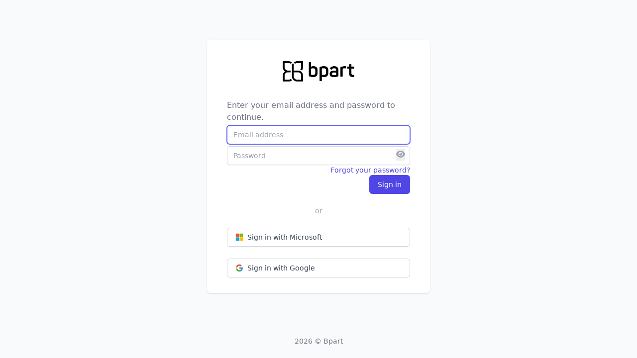

--- FILE ---
content_type: text/html; charset=utf-8
request_url: https://bpart.eu/accounts/sign_in
body_size: 4920
content:
<!DOCTYPE html>
<html lang='en'>
<head>
<title>
Bpart
</title>
<meta name="csrf-param" content="authenticity_token" />
<meta name="csrf-token" content="IGTNO6dg-OJjx9MnCDtb7bJRgs4jXGbff5j1hzmtoRwnwIPU8hXnRvnztsFXCenSGEcDdHT0Ml0_vr_I-alAOA" />
<meta name="csp-nonce" />
<meta charset='utf-8'>
<meta content='width=device-width, initial-scale=1.0' name='viewport'>
<meta content='IE=edge' http-equiv='X-UA-Compatible'>

<link href='/icons/apple-touch-icon.png' rel='apple-touch-icon' sizes='180x180'>
<link href='/icons/favicon-32x32.png' rel='icon' sizes='32x32' type='image/png'>
<link href='/icons/favicon-16x16.png' rel='icon' sizes='16x16' type='image/png'>
<link color='#aed4ae' href='/icons/safari-pinned-tab.svg' rel='mask-icon'>
<link href='/icons/favicon.ico' rel='shortcut icon'>
<meta content='#aed4ae' name='msapplication-TileColor'>
<meta content='#aed4ae' name='theme-color'>

<link rel="stylesheet" href="/vite/assets/fontawesome-BDybfau0.css" />
<link rel="stylesheet" href="/vite/assets/admin-Df9-DIFJ.css" media="all" />

<script src="/vite/assets/admin-DoFv45E9.js" crossorigin="anonymous" type="module" defer="defer"></script><link rel="modulepreload" href="/vite/assets/index-CppOhD1B.js" as="script" crossorigin="anonymous" defer="defer">
<link rel="modulepreload" href="/vite/assets/index-CQwlZYwd.js" as="script" crossorigin="anonymous" defer="defer">
<link rel="modulepreload" href="/vite/assets/fire-swal-fWSneSAk.js" as="script" crossorigin="anonymous" defer="defer">
<link rel="modulepreload" href="/vite/assets/i18next-C_x0hnMU.js" as="script" crossorigin="anonymous" defer="defer">
<link rel="modulepreload" href="/vite/assets/_commonjsHelpers-D6-XlEtG.js" as="script" crossorigin="anonymous" defer="defer">
</head>
<body class='min-h-screen bg-gray-50 flex flex-col justify-center pt-12 pb-6 sm:px-6 lg:px-8'>

<div class='mt-8 sm:mx-auto sm:w-full sm:max-w-md'>
<div class='bg-white py-8 px-4 shadow sm:rounded-lg sm:px-10 space-y-6'>
<img class="mx-auto h-16 w-auto" src="/vite/assets/bpart_logo_black-DYQS2rz3.png" />
<div class="space-y-6" id="devise_otp_form">
  <div class="flex flex-col gap-2">
    <h2 class="text-gray-500">Enter your email address and password to continue.</h2>

    <form class="simple_form flex flex-col gap-4" id="new_account" novalidate="novalidate" action="/accounts/sign_in" accept-charset="UTF-8" method="post"><input type="hidden" name="authenticity_token" value="D6X2O3DpGevtpm4BkPhVxzkFID8cl-Gl9g9dF8hhkAurw5dLZmZVnVm0Ov4Id1w222wez8DGYv3r77JQvNgu5Q" autocomplete="off" />
      <div class="input email required account_email"><input class="input__field string email required" autofocus="autofocus" placeholder="Email address" type="email" value="" name="account[email]" id="account_email" /></div>

      <div class="relative" x-data="{ passwordType: 'password' }">
        <div class="input password optional account_password"><input class="input__field password optional" :type="passwordType" placeholder="Password" type="password" name="account[password]" id="account_password" /></div>

        <button class="absolute text-gray-400 top-1/2 right-[10px] -translate-y-1/2" @keydown.enter.prevent="show = !show">
          <i class="icon fa-classic fa-solid fa-eye-slash" x-cloak="true" x-show="passwordType == &#39;text&#39;" @click.prevent="passwordType = &#39;password&#39;"></i>
          <i class="icon fa-classic fa-solid fa-eye" x-cloak="true" x-show="passwordType ==&#39;password&#39;" @click.prevent="passwordType = &#39;text&#39;"></i>
        </button>
      </div>

      <div class="flex justify-end text-sm">
        <a class="font-medium text-indigo-600 hover:text-indigo-500" href="/accounts/password/new">Forgot your password?</a>

      </div>

      <div class="flex justify-end text-sm">

      </div>

      <div class="flex justify-end">
        <input type="submit" name="commit" value="Sign in" class="button" data-disable-with="Sign in" />
      </div>
</form>  </div>

  <div class="flex items-center">
    <div class="flex-grow h-0 border-t border-gray-200"></div>
    <div class="px-2 text-gray-400 text-sm">or</div>
    <div class="flex-grow h-0 border-t border-gray-200"></div>
  </div>

  <form class="button_to" method="post" action="/accounts/auth/entra_id"><button data-turbo="false" class="button button--outline w-full" type="submit">
    <div class="w-4">
      <img alt="Microsoft icon" src="https://bpart-default-assets.s3.eu-central-1.amazonaws.com/img/Microsoft_Logo_24px.png" />
    </div>
    <div>Sign in with Microsoft</div>
</button><input type="hidden" name="authenticity_token" value="9mQguUrcIvWbNdowDb_gXVpbMdLJVIHtMsuqKUmmxZ3RdEoUPIZqZzuWfT1zdXltpVdxxRcCZQwvUANcGbzF1g" autocomplete="off" /></form>
  <form class="button_to" method="post" action="/accounts/auth/admin_google_oauth2"><button data-turbo="false" class="button button--outline w-full" type="submit">
    <div class="w-4">
      <img alt="Google icon" src="https://bpart-default-assets.s3.eu-central-1.amazonaws.com/img/g-logo.png" />
    </div>
    <div>Sign in with Google</div>
</button><input type="hidden" name="authenticity_token" value="nAGJmDJPUYluTQywQXnlxHv2zHwm0SU_VrQymvMH6H3yP_HO2tzW5ao70u9Lfqmiwnc1QLmXchC3yMgeErIzPw" autocomplete="off" /></form></div>

</div>
</div>
<footer class='mt-auto text-gray-500 text-sm text-center'>
2026
&copy; Bpart
</footer>
</body>
</html>


--- FILE ---
content_type: text/css
request_url: https://bpart.eu/vite/assets/admin-Df9-DIFJ.css
body_size: 15556
content:
*,:before,:after{--tw-border-spacing-x: 0;--tw-border-spacing-y: 0;--tw-translate-x: 0;--tw-translate-y: 0;--tw-rotate: 0;--tw-skew-x: 0;--tw-skew-y: 0;--tw-scale-x: 1;--tw-scale-y: 1;--tw-pan-x: ;--tw-pan-y: ;--tw-pinch-zoom: ;--tw-scroll-snap-strictness: proximity;--tw-gradient-from-position: ;--tw-gradient-via-position: ;--tw-gradient-to-position: ;--tw-ordinal: ;--tw-slashed-zero: ;--tw-numeric-figure: ;--tw-numeric-spacing: ;--tw-numeric-fraction: ;--tw-ring-inset: ;--tw-ring-offset-width: 0px;--tw-ring-offset-color: #fff;--tw-ring-color: rgb(59 130 246 / .5);--tw-ring-offset-shadow: 0 0 #0000;--tw-ring-shadow: 0 0 #0000;--tw-shadow: 0 0 #0000;--tw-shadow-colored: 0 0 #0000;--tw-blur: ;--tw-brightness: ;--tw-contrast: ;--tw-grayscale: ;--tw-hue-rotate: ;--tw-invert: ;--tw-saturate: ;--tw-sepia: ;--tw-drop-shadow: ;--tw-backdrop-blur: ;--tw-backdrop-brightness: ;--tw-backdrop-contrast: ;--tw-backdrop-grayscale: ;--tw-backdrop-hue-rotate: ;--tw-backdrop-invert: ;--tw-backdrop-opacity: ;--tw-backdrop-saturate: ;--tw-backdrop-sepia: ;--tw-contain-size: ;--tw-contain-layout: ;--tw-contain-paint: ;--tw-contain-style: }::backdrop{--tw-border-spacing-x: 0;--tw-border-spacing-y: 0;--tw-translate-x: 0;--tw-translate-y: 0;--tw-rotate: 0;--tw-skew-x: 0;--tw-skew-y: 0;--tw-scale-x: 1;--tw-scale-y: 1;--tw-pan-x: ;--tw-pan-y: ;--tw-pinch-zoom: ;--tw-scroll-snap-strictness: proximity;--tw-gradient-from-position: ;--tw-gradient-via-position: ;--tw-gradient-to-position: ;--tw-ordinal: ;--tw-slashed-zero: ;--tw-numeric-figure: ;--tw-numeric-spacing: ;--tw-numeric-fraction: ;--tw-ring-inset: ;--tw-ring-offset-width: 0px;--tw-ring-offset-color: #fff;--tw-ring-color: rgb(59 130 246 / .5);--tw-ring-offset-shadow: 0 0 #0000;--tw-ring-shadow: 0 0 #0000;--tw-shadow: 0 0 #0000;--tw-shadow-colored: 0 0 #0000;--tw-blur: ;--tw-brightness: ;--tw-contrast: ;--tw-grayscale: ;--tw-hue-rotate: ;--tw-invert: ;--tw-saturate: ;--tw-sepia: ;--tw-drop-shadow: ;--tw-backdrop-blur: ;--tw-backdrop-brightness: ;--tw-backdrop-contrast: ;--tw-backdrop-grayscale: ;--tw-backdrop-hue-rotate: ;--tw-backdrop-invert: ;--tw-backdrop-opacity: ;--tw-backdrop-saturate: ;--tw-backdrop-sepia: ;--tw-contain-size: ;--tw-contain-layout: ;--tw-contain-paint: ;--tw-contain-style: }*,:before,:after{box-sizing:border-box;border-width:0;border-style:solid;border-color:#e5e7eb}:before,:after{--tw-content: ""}html,:host{line-height:1.5;-webkit-text-size-adjust:100%;-moz-tab-size:4;-o-tab-size:4;tab-size:4;font-family:ui-sans-serif,system-ui,sans-serif,"Apple Color Emoji","Segoe UI Emoji",Segoe UI Symbol,"Noto Color Emoji";font-feature-settings:normal;font-variation-settings:normal;-webkit-tap-highlight-color:transparent}body{margin:0;line-height:inherit}hr{height:0;color:inherit;border-top-width:1px}abbr:where([title]){-webkit-text-decoration:underline dotted;text-decoration:underline dotted}h1,h2,h3,h4,h5,h6{font-size:inherit;font-weight:inherit}a{color:inherit;text-decoration:inherit}b,strong{font-weight:bolder}code,kbd,samp,pre{font-family:ui-monospace,SFMono-Regular,Menlo,Monaco,Consolas,Liberation Mono,Courier New,monospace;font-feature-settings:normal;font-variation-settings:normal;font-size:1em}small{font-size:80%}sub,sup{font-size:75%;line-height:0;position:relative;vertical-align:baseline}sub{bottom:-.25em}sup{top:-.5em}table{text-indent:0;border-color:inherit;border-collapse:collapse}button,input,optgroup,select,textarea{font-family:inherit;font-feature-settings:inherit;font-variation-settings:inherit;font-size:100%;font-weight:inherit;line-height:inherit;letter-spacing:inherit;color:inherit;margin:0;padding:0}button,select{text-transform:none}button,input:where([type=button]),input:where([type=reset]),input:where([type=submit]){-webkit-appearance:button;background-color:transparent;background-image:none}:-moz-focusring{outline:auto}:-moz-ui-invalid{box-shadow:none}progress{vertical-align:baseline}::-webkit-inner-spin-button,::-webkit-outer-spin-button{height:auto}[type=search]{-webkit-appearance:textfield;outline-offset:-2px}::-webkit-search-decoration{-webkit-appearance:none}::-webkit-file-upload-button{-webkit-appearance:button;font:inherit}summary{display:list-item}blockquote,dl,dd,h1,h2,h3,h4,h5,h6,hr,figure,p,pre{margin:0}fieldset{margin:0;padding:0}legend{padding:0}ol,ul,menu{list-style:none;margin:0;padding:0}dialog{padding:0}textarea{resize:vertical}input::-moz-placeholder,textarea::-moz-placeholder{opacity:1;color:#9ca3af}input::placeholder,textarea::placeholder{opacity:1;color:#9ca3af}button,[role=button]{cursor:pointer}:disabled{cursor:default}img,svg,video,canvas,audio,iframe,embed,object{display:block;vertical-align:middle}img,video{max-width:100%;height:auto}[hidden]:where(:not([hidden=until-found])){display:none}[type=text],[type=email],[type=url],[type=password],[type=number],[type=date],[type=datetime-local],[type=month],[type=search],[type=tel],[type=time],[type=week],[multiple],textarea,select{-webkit-appearance:none;-moz-appearance:none;appearance:none;background-color:#fff;border-color:#6b7280;border-width:1px;border-radius:0;padding:.5rem .75rem;font-size:1rem;line-height:1.5rem;--tw-shadow: 0 0 #0000}[type=text]:focus,[type=email]:focus,[type=url]:focus,[type=password]:focus,[type=number]:focus,[type=date]:focus,[type=datetime-local]:focus,[type=month]:focus,[type=search]:focus,[type=tel]:focus,[type=time]:focus,[type=week]:focus,[multiple]:focus,textarea:focus,select:focus{outline:2px solid transparent;outline-offset:2px;--tw-ring-inset: var(--tw-empty, );--tw-ring-offset-width: 0px;--tw-ring-offset-color: #fff;--tw-ring-color: #2563eb;--tw-ring-offset-shadow: var(--tw-ring-inset) 0 0 0 var(--tw-ring-offset-width) var(--tw-ring-offset-color);--tw-ring-shadow: var(--tw-ring-inset) 0 0 0 calc(1px + var(--tw-ring-offset-width)) var(--tw-ring-color);box-shadow:var(--tw-ring-offset-shadow),var(--tw-ring-shadow),var(--tw-shadow);border-color:#2563eb}input::-moz-placeholder,textarea::-moz-placeholder{color:#6b7280;opacity:1}input::placeholder,textarea::placeholder{color:#6b7280;opacity:1}::-webkit-datetime-edit-fields-wrapper{padding:0}::-webkit-date-and-time-value{min-height:1.5em}::-webkit-datetime-edit,::-webkit-datetime-edit-year-field,::-webkit-datetime-edit-month-field,::-webkit-datetime-edit-day-field,::-webkit-datetime-edit-hour-field,::-webkit-datetime-edit-minute-field,::-webkit-datetime-edit-second-field,::-webkit-datetime-edit-millisecond-field,::-webkit-datetime-edit-meridiem-field{padding-top:0;padding-bottom:0}select{background-image:url("data:image/svg+xml,%3csvg xmlns='http://www.w3.org/2000/svg' fill='none' viewBox='0 0 20 20'%3e%3cpath stroke='%236b7280' stroke-linecap='round' stroke-linejoin='round' stroke-width='1.5' d='M6 8l4 4 4-4'/%3e%3c/svg%3e");background-position:right .5rem center;background-repeat:no-repeat;background-size:1.5em 1.5em;padding-right:2.5rem;-webkit-print-color-adjust:exact;color-adjust:exact}[multiple]{background-image:none;background-image:initial;background-position:0 0;background-position:initial;background-repeat:repeat;background-repeat:initial;background-size:auto auto;background-size:initial;padding-right:.75rem;-webkit-print-color-adjust:initial;color-adjust:initial}[type=checkbox],[type=radio]{-webkit-appearance:none;-moz-appearance:none;appearance:none;padding:0;-webkit-print-color-adjust:exact;color-adjust:exact;display:inline-block;vertical-align:middle;background-origin:border-box;-webkit-user-select:none;-moz-user-select:none;user-select:none;flex-shrink:0;height:1rem;width:1rem;color:#2563eb;background-color:#fff;border-color:#6b7280;border-width:1px;--tw-shadow: 0 0 #0000}[type=checkbox]{border-radius:0}[type=radio]{border-radius:100%}[type=checkbox]:focus,[type=radio]:focus{outline:2px solid transparent;outline-offset:2px;--tw-ring-inset: var(--tw-empty, );--tw-ring-offset-width: 2px;--tw-ring-offset-color: #fff;--tw-ring-color: #2563eb;--tw-ring-offset-shadow: var(--tw-ring-inset) 0 0 0 var(--tw-ring-offset-width) var(--tw-ring-offset-color);--tw-ring-shadow: var(--tw-ring-inset) 0 0 0 calc(2px + var(--tw-ring-offset-width)) var(--tw-ring-color);box-shadow:var(--tw-ring-offset-shadow),var(--tw-ring-shadow),var(--tw-shadow)}[type=checkbox]:checked,[type=radio]:checked{border-color:transparent;background-color:currentColor;background-size:100% 100%;background-position:center;background-repeat:no-repeat}[type=checkbox]:checked{background-image:url("data:image/svg+xml,%3csvg viewBox='0 0 16 16' fill='white' xmlns='http://www.w3.org/2000/svg'%3e%3cpath d='M12.207 4.793a1 1 0 010 1.414l-5 5a1 1 0 01-1.414 0l-2-2a1 1 0 011.414-1.414L6.5 9.086l4.293-4.293a1 1 0 011.414 0z'/%3e%3c/svg%3e")}[type=radio]:checked{background-image:url("data:image/svg+xml,%3csvg viewBox='0 0 16 16' fill='white' xmlns='http://www.w3.org/2000/svg'%3e%3ccircle cx='8' cy='8' r='3'/%3e%3c/svg%3e")}[type=checkbox]:checked:hover,[type=checkbox]:checked:focus,[type=radio]:checked:hover,[type=radio]:checked:focus{border-color:transparent;background-color:currentColor}[type=checkbox]:indeterminate{background-image:url("data:image/svg+xml,%3csvg xmlns='http://www.w3.org/2000/svg' fill='none' viewBox='0 0 16 16'%3e%3cpath stroke='white' stroke-linecap='round' stroke-linejoin='round' stroke-width='2' d='M4 8h8'/%3e%3c/svg%3e");border-color:transparent;background-color:currentColor;background-size:100% 100%;background-position:center;background-repeat:no-repeat}[type=checkbox]:indeterminate:hover,[type=checkbox]:indeterminate:focus{border-color:transparent;background-color:currentColor}[type=file]{background:transparent none repeat 0 0 / auto auto padding-box border-box scroll;background:initial;border-color:inherit;border-width:0;border-radius:0;padding:0;font-size:inherit;line-height:inherit}[type=file]:focus{outline:1px auto -webkit-focus-ring-color}ol,ul{margin-top:.5rem;margin-bottom:.5rem;margin-inline-start:1rem}ol{list-style-position:outside;list-style-type:decimal}ul{list-style-position:outside;list-style-type:disc}[hidden],[x-cloak]{display:none!important}[data-sortable=handle]{cursor:move}@media (prefers-reduced-motion: no-preference){html{scroll-behavior:smooth}:target{scroll-margin-top:1rem}}.container{width:100%}@media (min-width: 640px){.container{max-width:640px}}@media (min-width: 768px){.container{max-width:768px}}@media (min-width: 1024px){.container{max-width:1024px}}@media (min-width: 1280px){.container{max-width:1280px}}@media (min-width: 1536px){.container{max-width:1536px}}.prose{color:var(--tw-prose-body);max-width:65ch}.prose :where(p):not(:where([class~=not-prose],[class~=not-prose] *)){margin-top:1.25em;margin-bottom:1.25em}.prose :where([class~=lead]):not(:where([class~=not-prose],[class~=not-prose] *)){color:var(--tw-prose-lead);font-size:1.25em;line-height:1.6;margin-top:1.2em;margin-bottom:1.2em}.prose :where(a):not(:where([class~=not-prose],[class~=not-prose] *)){color:var(--tw-prose-links);text-decoration:underline;font-weight:500}.prose :where(strong):not(:where([class~=not-prose],[class~=not-prose] *)){color:var(--tw-prose-bold);font-weight:600}.prose :where(a strong):not(:where([class~=not-prose],[class~=not-prose] *)){color:inherit}.prose :where(blockquote strong):not(:where([class~=not-prose],[class~=not-prose] *)){color:inherit}.prose :where(thead th strong):not(:where([class~=not-prose],[class~=not-prose] *)){color:inherit}.prose :where(ol):not(:where([class~=not-prose],[class~=not-prose] *)){list-style-type:decimal;margin-top:1.25em;margin-bottom:1.25em;padding-inline-start:1.625em}.prose :where(ol[type=A]):not(:where([class~=not-prose],[class~=not-prose] *)){list-style-type:upper-alpha}.prose :where(ol[type=a]):not(:where([class~=not-prose],[class~=not-prose] *)){list-style-type:lower-alpha}.prose :where(ol[type=A s]):not(:where([class~=not-prose],[class~=not-prose] *)){list-style-type:upper-alpha}.prose :where(ol[type=a s]):not(:where([class~=not-prose],[class~=not-prose] *)){list-style-type:lower-alpha}.prose :where(ol[type=I]):not(:where([class~=not-prose],[class~=not-prose] *)){list-style-type:upper-roman}.prose :where(ol[type=i]):not(:where([class~=not-prose],[class~=not-prose] *)){list-style-type:lower-roman}.prose :where(ol[type=I s]):not(:where([class~=not-prose],[class~=not-prose] *)){list-style-type:upper-roman}.prose :where(ol[type=i s]):not(:where([class~=not-prose],[class~=not-prose] *)){list-style-type:lower-roman}.prose :where(ol[type="1"]):not(:where([class~=not-prose],[class~=not-prose] *)){list-style-type:decimal}.prose :where(ul):not(:where([class~=not-prose],[class~=not-prose] *)){list-style-type:disc;margin-top:1.25em;margin-bottom:1.25em;padding-inline-start:1.625em}.prose :where(ol>li):not(:where([class~=not-prose],[class~=not-prose] *))::marker{font-weight:400;color:var(--tw-prose-counters)}.prose :where(ul>li):not(:where([class~=not-prose],[class~=not-prose] *))::marker{color:var(--tw-prose-bullets)}.prose :where(dt):not(:where([class~=not-prose],[class~=not-prose] *)){color:var(--tw-prose-headings);font-weight:600;margin-top:1.25em}.prose :where(hr):not(:where([class~=not-prose],[class~=not-prose] *)){border-color:var(--tw-prose-hr);border-top-width:1px;margin-top:3em;margin-bottom:3em}.prose :where(blockquote):not(:where([class~=not-prose],[class~=not-prose] *)){font-weight:500;font-style:italic;color:var(--tw-prose-quotes);border-inline-start-width:.25rem;border-inline-start-color:var(--tw-prose-quote-borders);quotes:"“""”""‘""’";margin-top:1.6em;margin-bottom:1.6em;padding-inline-start:1em}.prose :where(blockquote p:first-of-type):not(:where([class~=not-prose],[class~=not-prose] *)):before{content:open-quote}.prose :where(blockquote p:last-of-type):not(:where([class~=not-prose],[class~=not-prose] *)):after{content:close-quote}.prose :where(h1):not(:where([class~=not-prose],[class~=not-prose] *)){color:var(--tw-prose-headings);font-weight:800;font-size:2.25em;margin-top:0;margin-bottom:.8888889em;line-height:1.1111111}.prose :where(h1 strong):not(:where([class~=not-prose],[class~=not-prose] *)){font-weight:900;color:inherit}.prose :where(h2):not(:where([class~=not-prose],[class~=not-prose] *)){color:var(--tw-prose-headings);font-weight:700;font-size:1.5em;margin-top:2em;margin-bottom:1em;line-height:1.3333333}.prose :where(h2 strong):not(:where([class~=not-prose],[class~=not-prose] *)){font-weight:800;color:inherit}.prose :where(h3):not(:where([class~=not-prose],[class~=not-prose] *)){color:var(--tw-prose-headings);font-weight:600;font-size:1.25em;margin-top:1.6em;margin-bottom:.6em;line-height:1.6}.prose :where(h3 strong):not(:where([class~=not-prose],[class~=not-prose] *)){font-weight:700;color:inherit}.prose :where(h4):not(:where([class~=not-prose],[class~=not-prose] *)){color:var(--tw-prose-headings);font-weight:600;margin-top:1.5em;margin-bottom:.5em;line-height:1.5}.prose :where(h4 strong):not(:where([class~=not-prose],[class~=not-prose] *)){font-weight:700;color:inherit}.prose :where(img):not(:where([class~=not-prose],[class~=not-prose] *)){margin-top:2em;margin-bottom:2em}.prose :where(picture):not(:where([class~=not-prose],[class~=not-prose] *)){display:block;margin-top:2em;margin-bottom:2em}.prose :where(video):not(:where([class~=not-prose],[class~=not-prose] *)){margin-top:2em;margin-bottom:2em}.prose :where(kbd):not(:where([class~=not-prose],[class~=not-prose] *)){font-weight:500;font-family:inherit;color:var(--tw-prose-kbd);box-shadow:0 0 0 1px rgb(var(--tw-prose-kbd-shadows) / 10%),0 3px rgb(var(--tw-prose-kbd-shadows) / 10%);font-size:.875em;border-radius:.3125rem;padding-top:.1875em;padding-inline-end:.375em;padding-bottom:.1875em;padding-inline-start:.375em}.prose :where(code):not(:where([class~=not-prose],[class~=not-prose] *)){color:var(--tw-prose-code);font-weight:600;font-size:.875em}.prose :where(code):not(:where([class~=not-prose],[class~=not-prose] *)):before{content:"`"}.prose :where(code):not(:where([class~=not-prose],[class~=not-prose] *)):after{content:"`"}.prose :where(a code):not(:where([class~=not-prose],[class~=not-prose] *)){color:inherit}.prose :where(h1 code):not(:where([class~=not-prose],[class~=not-prose] *)){color:inherit}.prose :where(h2 code):not(:where([class~=not-prose],[class~=not-prose] *)){color:inherit;font-size:.875em}.prose :where(h3 code):not(:where([class~=not-prose],[class~=not-prose] *)){color:inherit;font-size:.9em}.prose :where(h4 code):not(:where([class~=not-prose],[class~=not-prose] *)){color:inherit}.prose :where(blockquote code):not(:where([class~=not-prose],[class~=not-prose] *)){color:inherit}.prose :where(thead th code):not(:where([class~=not-prose],[class~=not-prose] *)){color:inherit}.prose :where(pre):not(:where([class~=not-prose],[class~=not-prose] *)){color:var(--tw-prose-pre-code);background-color:var(--tw-prose-pre-bg);overflow-x:auto;font-weight:400;font-size:.875em;line-height:1.7142857;margin-top:1.7142857em;margin-bottom:1.7142857em;border-radius:.375rem;padding-top:.8571429em;padding-inline-end:1.1428571em;padding-bottom:.8571429em;padding-inline-start:1.1428571em}.prose :where(pre code):not(:where([class~=not-prose],[class~=not-prose] *)){background-color:transparent;border-width:0;border-radius:0;padding:0;font-weight:inherit;color:inherit;font-size:inherit;font-family:inherit;line-height:inherit}.prose :where(pre code):not(:where([class~=not-prose],[class~=not-prose] *)):before{content:none}.prose :where(pre code):not(:where([class~=not-prose],[class~=not-prose] *)):after{content:none}.prose :where(table):not(:where([class~=not-prose],[class~=not-prose] *)){width:100%;table-layout:auto;margin-top:2em;margin-bottom:2em;font-size:.875em;line-height:1.7142857}.prose :where(thead):not(:where([class~=not-prose],[class~=not-prose] *)){border-bottom-width:1px;border-bottom-color:var(--tw-prose-th-borders)}.prose :where(thead th):not(:where([class~=not-prose],[class~=not-prose] *)){color:var(--tw-prose-headings);font-weight:600;vertical-align:bottom;padding-inline-end:.5714286em;padding-bottom:.5714286em;padding-inline-start:.5714286em}.prose :where(tbody tr):not(:where([class~=not-prose],[class~=not-prose] *)){border-bottom-width:1px;border-bottom-color:var(--tw-prose-td-borders)}.prose :where(tbody tr:last-child):not(:where([class~=not-prose],[class~=not-prose] *)){border-bottom-width:0}.prose :where(tbody td):not(:where([class~=not-prose],[class~=not-prose] *)){vertical-align:baseline}.prose :where(tfoot):not(:where([class~=not-prose],[class~=not-prose] *)){border-top-width:1px;border-top-color:var(--tw-prose-th-borders)}.prose :where(tfoot td):not(:where([class~=not-prose],[class~=not-prose] *)){vertical-align:top}.prose :where(th,td):not(:where([class~=not-prose],[class~=not-prose] *)){text-align:start}.prose :where(figure>*):not(:where([class~=not-prose],[class~=not-prose] *)){margin-top:0;margin-bottom:0}.prose :where(figcaption):not(:where([class~=not-prose],[class~=not-prose] *)){color:var(--tw-prose-captions);font-size:.875em;line-height:1.4285714;margin-top:.8571429em}.prose{--tw-prose-body: #374151;--tw-prose-headings: #111827;--tw-prose-lead: #4b5563;--tw-prose-links: #111827;--tw-prose-bold: #111827;--tw-prose-counters: #6b7280;--tw-prose-bullets: #d1d5db;--tw-prose-hr: #e5e7eb;--tw-prose-quotes: #111827;--tw-prose-quote-borders: #e5e7eb;--tw-prose-captions: #6b7280;--tw-prose-kbd: #111827;--tw-prose-kbd-shadows: 17 24 39;--tw-prose-code: #111827;--tw-prose-pre-code: #e5e7eb;--tw-prose-pre-bg: #1f2937;--tw-prose-th-borders: #d1d5db;--tw-prose-td-borders: #e5e7eb;--tw-prose-invert-body: #d1d5db;--tw-prose-invert-headings: #fff;--tw-prose-invert-lead: #9ca3af;--tw-prose-invert-links: #fff;--tw-prose-invert-bold: #fff;--tw-prose-invert-counters: #9ca3af;--tw-prose-invert-bullets: #4b5563;--tw-prose-invert-hr: #374151;--tw-prose-invert-quotes: #f3f4f6;--tw-prose-invert-quote-borders: #374151;--tw-prose-invert-captions: #9ca3af;--tw-prose-invert-kbd: #fff;--tw-prose-invert-kbd-shadows: 255 255 255;--tw-prose-invert-code: #fff;--tw-prose-invert-pre-code: #d1d5db;--tw-prose-invert-pre-bg: rgb(0 0 0 / 50%);--tw-prose-invert-th-borders: #4b5563;--tw-prose-invert-td-borders: #374151;font-size:1rem;line-height:1.75}.prose :where(picture>img):not(:where([class~=not-prose],[class~=not-prose] *)){margin-top:0;margin-bottom:0}.prose :where(li):not(:where([class~=not-prose],[class~=not-prose] *)){margin-top:.5em;margin-bottom:.5em}.prose :where(ol>li):not(:where([class~=not-prose],[class~=not-prose] *)){padding-inline-start:.375em}.prose :where(ul>li):not(:where([class~=not-prose],[class~=not-prose] *)){padding-inline-start:.375em}.prose :where(.prose>ul>li p):not(:where([class~=not-prose],[class~=not-prose] *)){margin-top:.75em;margin-bottom:.75em}.prose :where(.prose>ul>li>p:first-child):not(:where([class~=not-prose],[class~=not-prose] *)){margin-top:1.25em}.prose :where(.prose>ul>li>p:last-child):not(:where([class~=not-prose],[class~=not-prose] *)){margin-bottom:1.25em}.prose :where(.prose>ol>li>p:first-child):not(:where([class~=not-prose],[class~=not-prose] *)){margin-top:1.25em}.prose :where(.prose>ol>li>p:last-child):not(:where([class~=not-prose],[class~=not-prose] *)){margin-bottom:1.25em}.prose :where(ul ul,ul ol,ol ul,ol ol):not(:where([class~=not-prose],[class~=not-prose] *)){margin-top:.75em;margin-bottom:.75em}.prose :where(dl):not(:where([class~=not-prose],[class~=not-prose] *)){margin-top:1.25em;margin-bottom:1.25em}.prose :where(dd):not(:where([class~=not-prose],[class~=not-prose] *)){margin-top:.5em;padding-inline-start:1.625em}.prose :where(hr+*):not(:where([class~=not-prose],[class~=not-prose] *)){margin-top:0}.prose :where(h2+*):not(:where([class~=not-prose],[class~=not-prose] *)){margin-top:0}.prose :where(h3+*):not(:where([class~=not-prose],[class~=not-prose] *)){margin-top:0}.prose :where(h4+*):not(:where([class~=not-prose],[class~=not-prose] *)){margin-top:0}.prose :where(thead th:first-child):not(:where([class~=not-prose],[class~=not-prose] *)){padding-inline-start:0}.prose :where(thead th:last-child):not(:where([class~=not-prose],[class~=not-prose] *)){padding-inline-end:0}.prose :where(tbody td,tfoot td):not(:where([class~=not-prose],[class~=not-prose] *)){padding-top:.5714286em;padding-inline-end:.5714286em;padding-bottom:.5714286em;padding-inline-start:.5714286em}.prose :where(tbody td:first-child,tfoot td:first-child):not(:where([class~=not-prose],[class~=not-prose] *)){padding-inline-start:0}.prose :where(tbody td:last-child,tfoot td:last-child):not(:where([class~=not-prose],[class~=not-prose] *)){padding-inline-end:0}.prose :where(figure):not(:where([class~=not-prose],[class~=not-prose] *)){margin-top:2em;margin-bottom:2em}.prose :where(.prose>:first-child):not(:where([class~=not-prose],[class~=not-prose] *)){margin-top:0}.prose :where(.prose>:last-child):not(:where([class~=not-prose],[class~=not-prose] *)){margin-bottom:0}.api_documentation h1{margin-top:1.5rem;margin-bottom:1.5rem;font-size:1.5rem;line-height:2rem;font-weight:700}.api_documentation h2{margin-top:1.5rem;margin-bottom:1rem;font-size:1.5rem;line-height:2rem;font-weight:700}.api_documentation h3{margin-top:1.5rem;margin-bottom:.5rem;font-size:1.25rem;line-height:1.75rem;font-weight:700}.api_documentation h4{margin-top:1.5rem;margin-bottom:.5rem;font-size:1.125rem;line-height:1.75rem;font-weight:700}.api_documentation h5{margin-top:1.5rem;font-weight:700}.api_documentation h6{margin-top:1.5rem}.api_documentation p{margin-top:.5rem;margin-bottom:.5rem}.api_documentation ul{list-style-position:outside;list-style-type:disc;padding-left:1rem}.api_documentation a{--tw-text-opacity: 1;color:rgb(37 99 235 / var(--tw-text-opacity, 1));text-decoration-line:underline}.api_documentation sup{padding:.125rem;vertical-align:top;font-size:.75rem;line-height:1rem}.api_documentation code{margin-top:.5rem;margin-bottom:1rem;display:flex;flex-grow:1;border-radius:.25rem;--tw-bg-opacity: 1;background-color:rgb(51 65 85 / var(--tw-bg-opacity, 1));padding:1rem;font-family:ui-monospace,SFMono-Regular,Menlo,Monaco,Consolas,Liberation Mono,Courier New,monospace;font-size:.875rem;line-height:1.25rem;--tw-text-opacity: 1;color:rgb(226 232 240 / var(--tw-text-opacity, 1))}.api_documentation table{margin-top:.5rem;margin-bottom:1rem;min-width:100%;table-layout:fixed}.api_documentation table th,.api_documentation table td{border-width:1px;--tw-border-opacity: 1;border-color:rgb(203 213 225 / var(--tw-border-opacity, 1));padding:.25rem 1rem}.api_documentation table code{margin-top:0;margin-bottom:0;display:flex;flex-grow:1;border-radius:.25rem;background-color:inherit;padding:0;font-family:ui-monospace,SFMono-Regular,Menlo,Monaco,Consolas,Liberation Mono,Courier New,monospace;font-size:.875rem;line-height:1.25rem;--tw-text-opacity: 1;color:rgb(51 65 85 / var(--tw-text-opacity, 1))}.api_documentation hr{margin-top:1.5rem}.api_documentation .toc h1{margin-top:0}.api_documentation .toc ul{list-style-type:none}.badge{display:inline-flex;align-items:center;border-radius:9999px;--tw-bg-opacity: 1;background-color:rgb(243 244 246 / var(--tw-bg-opacity, 1));padding:.125rem .625rem;font-size:.75rem;line-height:1rem;font-weight:500;--tw-text-opacity: 1;color:rgb(31 41 55 / var(--tw-text-opacity, 1))}.badge--green{--tw-bg-opacity: 1;background-color:rgb(220 252 231 / var(--tw-bg-opacity, 1));--tw-text-opacity: 1;color:rgb(22 101 52 / var(--tw-text-opacity, 1))}.badge--blue{--tw-bg-opacity: 1;background-color:rgb(219 234 254 / var(--tw-bg-opacity, 1));--tw-text-opacity: 1;color:rgb(30 64 175 / var(--tw-text-opacity, 1))}.badge--pink{--tw-bg-opacity: 1;background-color:rgb(252 231 243 / var(--tw-bg-opacity, 1));--tw-text-opacity: 1;color:rgb(157 23 77 / var(--tw-text-opacity, 1))}.badge--yellow{--tw-bg-opacity: 1;background-color:rgb(254 249 195 / var(--tw-bg-opacity, 1));--tw-text-opacity: 1;color:rgb(133 77 14 / var(--tw-text-opacity, 1))}.badge--gray{--tw-bg-opacity: 1;background-color:rgb(243 244 246 / var(--tw-bg-opacity, 1));--tw-text-opacity: 1;color:rgb(31 41 55 / var(--tw-text-opacity, 1))}.badge--red{--tw-bg-opacity: 1;background-color:rgb(254 226 226 / var(--tw-bg-opacity, 1));--tw-text-opacity: 1;color:rgb(153 27 27 / var(--tw-text-opacity, 1))}.badge__icon{margin-right:.25rem}.breadcrumbs{display:flex;list-style-type:none;align-items:center}.breadcrumbs>:not([hidden])~:not([hidden]){--tw-space-x-reverse: 0;margin-right:calc(1rem * var(--tw-space-x-reverse));margin-left:calc(1rem * calc(1 - var(--tw-space-x-reverse)))}.breadcrumbs__item{font-size:.875rem;line-height:1.25rem;font-weight:500;--tw-text-opacity: 1;color:rgb(107 114 128 / var(--tw-text-opacity, 1))}.breadcrumbs__item:hover{--tw-text-opacity: 1;color:rgb(55 65 81 / var(--tw-text-opacity, 1))}.breadcrumbs__item:not(:first-of-type):before{margin-right:1rem;--tw-text-opacity: 1;color:rgb(156 163 175 / var(--tw-text-opacity, 1));content:"";display:inline-block;font-family:"Font Awesome 6 Pro";font-weight:900}.breadcrumbs__item:last-of-type{cursor:default;--tw-text-opacity: 1;color:rgb(55 65 81 / var(--tw-text-opacity, 1))}.\!button{display:inline-flex;cursor:pointer;align-items:center}.\!button>:not([hidden])~:not([hidden]){--tw-space-x-reverse: 0;margin-right:calc(.5rem * var(--tw-space-x-reverse));margin-left:calc(.5rem * calc(1 - var(--tw-space-x-reverse)))}.\!button{border-radius:.375rem;border-width:1px;padding:.5rem 1rem;font-size:.875rem;line-height:1.25rem;font-weight:500;--tw-shadow: 0 1px 2px 0 rgb(0 0 0 / .05);--tw-shadow-colored: 0 1px 2px 0 var(--tw-shadow-color);box-shadow:var(--tw-ring-offset-shadow, 0 0 #0000),var(--tw-ring-shadow, 0 0 #0000),var(--tw-shadow)}.\!button:focus{outline:2px solid transparent;outline-offset:2px;--tw-ring-offset-shadow: var(--tw-ring-inset) 0 0 0 var(--tw-ring-offset-width) var(--tw-ring-offset-color);--tw-ring-shadow: var(--tw-ring-inset) 0 0 0 calc(2px + var(--tw-ring-offset-width)) var(--tw-ring-color);box-shadow:var(--tw-ring-offset-shadow),var(--tw-ring-shadow),var(--tw-shadow, 0 0 #0000);--tw-ring-offset-width: 2px}.button{display:inline-flex;cursor:pointer;align-items:center}.button>:not([hidden])~:not([hidden]){--tw-space-x-reverse: 0;margin-right:calc(.5rem * var(--tw-space-x-reverse));margin-left:calc(.5rem * calc(1 - var(--tw-space-x-reverse)))}.button{border-radius:.375rem;border-width:1px;padding:.5rem 1rem;font-size:.875rem;line-height:1.25rem;font-weight:500;--tw-shadow: 0 1px 2px 0 rgb(0 0 0 / .05);--tw-shadow-colored: 0 1px 2px 0 var(--tw-shadow-color);box-shadow:var(--tw-ring-offset-shadow, 0 0 #0000),var(--tw-ring-shadow, 0 0 #0000),var(--tw-shadow)}.button:focus{outline:2px solid transparent;outline-offset:2px;--tw-ring-offset-shadow: var(--tw-ring-inset) 0 0 0 var(--tw-ring-offset-width) var(--tw-ring-offset-color);--tw-ring-shadow: var(--tw-ring-inset) 0 0 0 calc(2px + var(--tw-ring-offset-width)) var(--tw-ring-color);box-shadow:var(--tw-ring-offset-shadow),var(--tw-ring-shadow),var(--tw-shadow, 0 0 #0000);--tw-ring-offset-width: 2px}.\!button{border-color:transparent;--tw-bg-opacity: 1;background-color:rgb(79 70 229 / var(--tw-bg-opacity, 1));--tw-text-opacity: 1;color:rgb(255 255 255 / var(--tw-text-opacity, 1))}.\!button:hover{--tw-bg-opacity: 1;background-color:rgb(67 56 202 / var(--tw-bg-opacity, 1))}.\!button:focus{--tw-ring-opacity: 1;--tw-ring-color: rgb(99 102 241 / var(--tw-ring-opacity, 1))}.button{border-color:transparent;--tw-bg-opacity: 1;background-color:rgb(79 70 229 / var(--tw-bg-opacity, 1));--tw-text-opacity: 1;color:rgb(255 255 255 / var(--tw-text-opacity, 1))}.button:hover{--tw-bg-opacity: 1;background-color:rgb(67 56 202 / var(--tw-bg-opacity, 1))}.button:focus{--tw-ring-opacity: 1;--tw-ring-color: rgb(99 102 241 / var(--tw-ring-opacity, 1))}.button--xs{padding:.375rem .625rem;font-size:.75rem;line-height:1rem}.button--dark{border-color:transparent;--tw-bg-opacity: 1;background-color:rgb(75 85 99 / var(--tw-bg-opacity, 1));--tw-text-opacity: 1;color:rgb(255 255 255 / var(--tw-text-opacity, 1))}.button--dark:hover{--tw-bg-opacity: 1;background-color:rgb(55 65 81 / var(--tw-bg-opacity, 1))}.button--dark:focus{--tw-ring-opacity: 1;--tw-ring-color: rgb(99 102 241 / var(--tw-ring-opacity, 1));--tw-ring-offset-color: #1f2937}.button--yellow{border-color:transparent;--tw-bg-opacity: 1;background-color:rgb(202 138 4 / var(--tw-bg-opacity, 1));--tw-text-opacity: 1;color:rgb(255 255 255 / var(--tw-text-opacity, 1))}.button--yellow:hover{--tw-bg-opacity: 1;background-color:rgb(161 98 7 / var(--tw-bg-opacity, 1))}.button--yellow:focus{--tw-ring-opacity: 1;--tw-ring-color: rgb(234 179 8 / var(--tw-ring-opacity, 1))}.button--blue{border-color:transparent;--tw-bg-opacity: 1;background-color:rgb(37 99 235 / var(--tw-bg-opacity, 1));--tw-text-opacity: 1;color:rgb(255 255 255 / var(--tw-text-opacity, 1))}.button--blue:hover{--tw-bg-opacity: 1;background-color:rgb(29 78 216 / var(--tw-bg-opacity, 1))}.button--blue:focus{--tw-ring-opacity: 1;--tw-ring-color: rgb(59 130 246 / var(--tw-ring-opacity, 1))}.button--cyan{border-color:transparent;--tw-bg-opacity: 1;background-color:rgb(96 165 250 / var(--tw-bg-opacity, 1));--tw-text-opacity: 1;color:rgb(255 255 255 / var(--tw-text-opacity, 1))}.button--cyan:hover{--tw-bg-opacity: 1;background-color:rgb(59 130 246 / var(--tw-bg-opacity, 1))}.button--cyan:focus{--tw-ring-opacity: 1;--tw-ring-color: rgb(147 197 253 / var(--tw-ring-opacity, 1))}.button--green{border-color:transparent;--tw-bg-opacity: 1;background-color:rgb(22 163 74 / var(--tw-bg-opacity, 1));--tw-text-opacity: 1;color:rgb(255 255 255 / var(--tw-text-opacity, 1))}.button--green:hover{--tw-bg-opacity: 1;background-color:rgb(21 128 61 / var(--tw-bg-opacity, 1))}.button--green:focus{--tw-ring-opacity: 1;--tw-ring-color: rgb(34 197 94 / var(--tw-ring-opacity, 1))}.button--gray{border-color:transparent;--tw-bg-opacity: 1;background-color:rgb(75 85 99 / var(--tw-bg-opacity, 1));--tw-text-opacity: 1;color:rgb(255 255 255 / var(--tw-text-opacity, 1))}.button--gray:hover{--tw-bg-opacity: 1;background-color:rgb(55 65 81 / var(--tw-bg-opacity, 1))}.button--gray:focus{--tw-ring-opacity: 1;--tw-ring-color: rgb(107 114 128 / var(--tw-ring-opacity, 1))}.button--red{border-color:transparent;--tw-bg-opacity: 1;background-color:rgb(220 38 38 / var(--tw-bg-opacity, 1));--tw-text-opacity: 1;color:rgb(255 255 255 / var(--tw-text-opacity, 1))}.button--red:hover{--tw-bg-opacity: 1;background-color:rgb(185 28 28 / var(--tw-bg-opacity, 1))}.button--red:focus{--tw-ring-opacity: 1;--tw-ring-color: rgb(239 68 68 / var(--tw-ring-opacity, 1))}.button--outline{--tw-border-opacity: 1;border-color:rgb(209 213 219 / var(--tw-border-opacity, 1));--tw-bg-opacity: 1;background-color:rgb(255 255 255 / var(--tw-bg-opacity, 1));--tw-text-opacity: 1;color:rgb(55 65 81 / var(--tw-text-opacity, 1))}.button--outline:hover{--tw-bg-opacity: 1;background-color:rgb(249 250 251 / var(--tw-bg-opacity, 1))}.button--outline:focus{--tw-ring-opacity: 1;--tw-ring-color: rgb(99 102 241 / var(--tw-ring-opacity, 1))}.button--outline-success{--tw-border-opacity: 1;border-color:rgb(22 163 74 / var(--tw-border-opacity, 1));--tw-bg-opacity: 1;background-color:rgb(255 255 255 / var(--tw-bg-opacity, 1));--tw-text-opacity: 1;color:rgb(22 163 74 / var(--tw-text-opacity, 1))}.button--outline-success:hover{--tw-bg-opacity: 1;background-color:rgb(255 255 255 / var(--tw-bg-opacity, 1))}.button--outline-success:focus{--tw-ring-opacity: 1;--tw-ring-color: rgb(22 163 74 / var(--tw-ring-opacity, 1))}.button--selected-outline{--tw-border-opacity: 1;border-color:rgb(79 70 229 / var(--tw-border-opacity, 1));--tw-bg-opacity: 1;background-color:rgb(255 255 255 / var(--tw-bg-opacity, 1));--tw-text-opacity: 1;color:rgb(79 70 229 / var(--tw-text-opacity, 1))}.button--selected-outline:hover{--tw-bg-opacity: 1;background-color:rgb(249 250 251 / var(--tw-bg-opacity, 1))}.button--selected-outline:focus{--tw-ring-opacity: 1;--tw-ring-color: rgb(99 102 241 / var(--tw-ring-opacity, 1))}.button--active-outline{--tw-border-opacity: 1;border-color:rgb(79 70 229 / var(--tw-border-opacity, 1));--tw-bg-opacity: 1;background-color:rgb(255 255 255 / var(--tw-bg-opacity, 1));--tw-text-opacity: 1;color:rgb(79 70 229 / var(--tw-text-opacity, 1))}.button--active-outline:hover{--tw-bg-opacity: 1;background-color:rgb(79 70 229 / var(--tw-bg-opacity, 1));--tw-text-opacity: 1;color:rgb(255 255 255 / var(--tw-text-opacity, 1))}.button--active-outline:focus{--tw-ring-opacity: 1;--tw-ring-color: rgb(79 70 229 / var(--tw-ring-opacity, 1))}.button--disabled,.button:disabled,.button[disabled=disabled],.button[disabled=true]{cursor:not-allowed;border-color:transparent;--tw-bg-opacity: 1;background-color:rgb(229 231 235 / var(--tw-bg-opacity, 1));--tw-text-opacity: 1;color:rgb(156 163 175 / var(--tw-text-opacity, 1))}.button--disabled:hover,.button:disabled:hover,.button[disabled=disabled]:hover,.button[disabled=true]:hover{--tw-bg-opacity: 1;background-color:rgb(229 231 235 / var(--tw-bg-opacity, 1))}.button--disabled:focus,.button:disabled:focus,.button[disabled=disabled]:focus,.button[disabled=true]:focus{--tw-ring-offset-shadow: var(--tw-ring-inset) 0 0 0 var(--tw-ring-offset-width) var(--tw-ring-offset-color);--tw-ring-shadow: var(--tw-ring-inset) 0 0 0 calc(0px + var(--tw-ring-offset-width)) var(--tw-ring-color);box-shadow:var(--tw-ring-offset-shadow),var(--tw-ring-shadow),var(--tw-shadow, 0 0 #0000)}.\!button:disabled,.\!button[disabled=disabled],.\!button[disabled=true]{cursor:not-allowed;border-color:transparent;--tw-bg-opacity: 1;background-color:rgb(229 231 235 / var(--tw-bg-opacity, 1));--tw-text-opacity: 1;color:rgb(156 163 175 / var(--tw-text-opacity, 1))}.\!button:disabled:hover,.\!button[disabled=disabled]:hover,.\!button[disabled=true]:hover{--tw-bg-opacity: 1;background-color:rgb(229 231 235 / var(--tw-bg-opacity, 1))}.\!button:disabled:focus,.\!button[disabled=disabled]:focus,.\!button[disabled=true]:focus{--tw-ring-offset-shadow: var(--tw-ring-inset) 0 0 0 var(--tw-ring-offset-width) var(--tw-ring-offset-color);--tw-ring-shadow: var(--tw-ring-inset) 0 0 0 calc(0px + var(--tw-ring-offset-width)) var(--tw-ring-color);box-shadow:var(--tw-ring-offset-shadow),var(--tw-ring-shadow),var(--tw-shadow, 0 0 #0000)}.button-group{position:relative;display:inline-flex;border-radius:.375rem;--tw-shadow: 0 4px 6px -1px rgb(0 0 0 / .1), 0 2px 4px -2px rgb(0 0 0 / .1);--tw-shadow-colored: 0 4px 6px -1px var(--tw-shadow-color), 0 2px 4px -2px var(--tw-shadow-color);box-shadow:var(--tw-ring-offset-shadow, 0 0 #0000),var(--tw-ring-shadow, 0 0 #0000),var(--tw-shadow)}.button-group:focus{outline:2px solid transparent;outline-offset:2px}.button-group__button{position:relative;display:inline-flex;align-items:center;border-width:1px;padding:.5rem 1rem;font-size:.875rem;line-height:1.25rem;font-weight:500}.button-group__button:focus{z-index:10;outline:2px solid transparent;outline-offset:2px;--tw-ring-offset-shadow: var(--tw-ring-inset) 0 0 0 var(--tw-ring-offset-width) var(--tw-ring-offset-color);--tw-ring-shadow: var(--tw-ring-inset) 0 0 0 calc(1px + var(--tw-ring-offset-width)) var(--tw-ring-color);box-shadow:var(--tw-ring-offset-shadow),var(--tw-ring-shadow),var(--tw-shadow, 0 0 #0000)}.button-group__button:first-of-type{border-top-left-radius:.375rem;border-bottom-left-radius:.375rem}.button-group__button:not(:first-of-type){margin-left:-1px}.button-group__button:last-of-type{border-top-right-radius:.375rem;border-bottom-right-radius:.375rem}.button-group--dark{--tw-bg-opacity: 1;background-color:rgb(75 85 99 / var(--tw-bg-opacity, 1));--tw-text-opacity: 1;color:rgb(255 255 255 / var(--tw-text-opacity, 1))}.button-group--dark .button-group__button{border-color:transparent;--tw-bg-opacity: 1;background-color:rgb(75 85 99 / var(--tw-bg-opacity, 1));--tw-text-opacity: 1;color:rgb(255 255 255 / var(--tw-text-opacity, 1))}.button-group--dark .button-group__button:hover{--tw-bg-opacity: 1;background-color:rgb(55 65 81 / var(--tw-bg-opacity, 1))}.button-group--dark .button-group__button:focus{--tw-border-opacity: 1;border-color:rgb(99 102 241 / var(--tw-border-opacity, 1));--tw-ring-opacity: 1;--tw-ring-color: rgb(99 102 241 / var(--tw-ring-opacity, 1))}.card{border-radius:.5rem;--tw-bg-opacity: 1;background-color:rgb(255 255 255 / var(--tw-bg-opacity, 1));--tw-shadow: 0 1px 3px 0 rgb(0 0 0 / .1), 0 1px 2px -1px rgb(0 0 0 / .1);--tw-shadow-colored: 0 1px 3px 0 var(--tw-shadow-color), 0 1px 2px -1px var(--tw-shadow-color);box-shadow:var(--tw-ring-offset-shadow, 0 0 #0000),var(--tw-ring-shadow, 0 0 #0000),var(--tw-shadow)}.card--multilingual{box-shadow:0 -1px 4px color-mix(in hsl,var(--color-black) 7%,transparent),0 2px 4px color-mix(in hsl,var(--color-black) 7%,transparent)}.card--link{border-width:1px;border-color:transparent}.card--link:focus-visible{outline-width:2px;outline-offset:2px;outline-color:#3b82f6}.card--link:hover{border-width:1px;--tw-border-opacity: 1;border-color:rgb(59 130 246 / var(--tw-border-opacity, 1));--tw-shadow: 0 20px 25px -5px rgb(0 0 0 / .1), 0 8px 10px -6px rgb(0 0 0 / .1);--tw-shadow-colored: 0 20px 25px -5px var(--tw-shadow-color), 0 8px 10px -6px var(--tw-shadow-color);box-shadow:var(--tw-ring-offset-shadow, 0 0 #0000),var(--tw-ring-shadow, 0 0 #0000),var(--tw-shadow)}.card__header{display:flex;align-items:center;border-bottom-width:1px;--tw-border-opacity: 1;border-color:rgb(229 231 235 / var(--tw-border-opacity, 1));padding:1.25rem 1rem}@media (min-width: 640px){.card__header{padding-left:1.5rem;padding-right:1.5rem}}.card__header--admin{background-image:linear-gradient(to bottom,var(--tw-gradient-stops));--tw-gradient-from: #eef2ff var(--tw-gradient-from-position);--tw-gradient-to: rgb(238 242 255 / 0) var(--tw-gradient-to-position);--tw-gradient-stops: var(--tw-gradient-from), var(--tw-gradient-to);--tw-gradient-to: #fff var(--tw-gradient-to-position)}.card__title{font-size:1.125rem;font-weight:500;line-height:1.5rem;--tw-text-opacity: 1;color:rgb(17 24 39 / var(--tw-text-opacity, 1))}.card__title--wizard{margin-top:.5rem;font-size:1.25rem;line-height:1.75rem}.card__subtitle{font-size:.875rem;line-height:1.25rem;font-weight:300;--tw-text-opacity: 1;color:rgb(31 41 55 / var(--tw-text-opacity, 1))}.card__subtitle--wizard{font-size:1.125rem;line-height:1.75rem;font-weight:500;--tw-text-opacity: 1;color:rgb(17 24 39 / var(--tw-text-opacity, 1))}.card__text{margin-bottom:3rem;font-size:1.125rem;line-height:1.75rem;font-weight:300;--tw-text-opacity: 1;color:rgb(107 114 128 / var(--tw-text-opacity, 1))}.card__text--small{font-size:.875rem;line-height:1.25rem;font-weight:300;--tw-text-opacity: 1;color:rgb(107 114 128 / var(--tw-text-opacity, 1))}.card__body{overflow-y:visible;padding:1.25rem 1rem}@media (min-width: 640px){.card__body{padding:1.25rem 1.5rem}}.card__image img{height:12rem;border-radius:.25rem;--tw-bg-opacity: 1;background-color:rgb(209 213 219 / var(--tw-bg-opacity, 1));-o-object-fit:cover;object-fit:cover}.card__image--empty{height:10rem;width:250px;max-width:100%;margin-top:.25rem;display:flex;align-items:center;justify-content:center;border-radius:.25rem;--tw-bg-opacity: 1;background-color:rgb(209 213 219 / var(--tw-bg-opacity, 1))}.card__image--icon{font-size:3rem;line-height:1;--tw-text-opacity: 1;color:rgb(75 85 99 / var(--tw-text-opacity, 1))}summary.card__header{cursor:pointer}.desc-list>:not([hidden])~:not([hidden]){--tw-space-y-reverse: 0;margin-top:calc(.5rem * calc(1 - var(--tw-space-y-reverse)));margin-bottom:calc(.5rem * var(--tw-space-y-reverse))}@media (min-width: 640px){.desc-list>:not([hidden])~:not([hidden]){--tw-space-y-reverse: 0;margin-top:calc(.75rem * calc(1 - var(--tw-space-y-reverse)));margin-bottom:calc(.75rem * var(--tw-space-y-reverse))}}.desc-list__item{display:grid;grid-template-columns:repeat(5,minmax(0,1fr))}@media (min-width: 640px){.desc-list__item{gap:1rem}}.desc-list__item-term{grid-column:span 2 / span 2;font-size:.875rem;line-height:1.25rem;font-weight:500;--tw-text-opacity: 1;color:rgb(107 114 128 / var(--tw-text-opacity, 1))}@media (min-width: 640px){.desc-list__item-term{grid-column:span 1 / span 1}}.desc-list__item-def{grid-column:span 3 / span 3;margin-top:.25rem;overflow-wrap:break-word;font-size:.875rem;line-height:1.25rem;--tw-text-opacity: 1;color:rgb(17 24 39 / var(--tw-text-opacity, 1))}@media (min-width: 640px){.desc-list__item-def{grid-column:span 4 / span 4;margin-top:0}.desc-list--grow-term .desc-list__item{grid-template-columns:repeat(3,minmax(0,1fr))}.desc-list--grow-term .desc-list__item-term{grid-column:span 2 / span 2}.desc-list--grow-term .desc-list__item-def{grid-column:span 1 / span 1}}.desc-list--attribute .desc-list__item-term{font-weight:700}.dropdown__list,.dropdown__list--wide{position:absolute;left:0;z-index:20;margin-top:.5rem;margin-left:-.25rem;transform-origin:top left;overflow-y:auto;border-radius:.375rem;--tw-bg-opacity: 1;background-color:rgb(255 255 255 / var(--tw-bg-opacity, 1));padding-top:.25rem;padding-bottom:.25rem;--tw-shadow: 0 10px 15px -3px rgb(0 0 0 / .1), 0 4px 6px -4px rgb(0 0 0 / .1);--tw-shadow-colored: 0 10px 15px -3px var(--tw-shadow-color), 0 4px 6px -4px var(--tw-shadow-color);box-shadow:var(--tw-ring-offset-shadow, 0 0 #0000),var(--tw-ring-shadow, 0 0 #0000),var(--tw-shadow);--tw-ring-offset-shadow: var(--tw-ring-inset) 0 0 0 var(--tw-ring-offset-width) var(--tw-ring-offset-color);--tw-ring-shadow: var(--tw-ring-inset) 0 0 0 calc(1px + var(--tw-ring-offset-width)) var(--tw-ring-color);box-shadow:var(--tw-ring-offset-shadow),var(--tw-ring-shadow),var(--tw-shadow, 0 0 #0000);--tw-ring-color: rgb(0 0 0 / var(--tw-ring-opacity, 1));--tw-ring-opacity: .05}.dropdown__list:focus,.dropdown__list--wide:focus{outline:2px solid transparent;outline-offset:2px}.dropdown__list,.dropdown__list--wide{min-width:12rem;width:-moz-min-content;width:min-content;max-width:16rem;max-height:32rem}.dropdown__list--dividers>:not([hidden])~:not([hidden]){--tw-divide-y-reverse: 0;border-top-width:calc(1px * calc(1 - var(--tw-divide-y-reverse)));border-bottom-width:calc(1px * var(--tw-divide-y-reverse));--tw-divide-opacity: 1;border-color:rgb(229 231 235 / var(--tw-divide-opacity, 1))}.dropdown__list--right{right:0;margin-left:.25rem;margin-right:-.25rem;left:auto;left:initial}.dropdown__item{display:block;overflow:hidden;text-overflow:ellipsis;white-space:nowrap;padding:.5rem 1rem;font-size:.875rem;line-height:1.25rem;--tw-text-opacity: 1;color:rgb(55 65 81 / var(--tw-text-opacity, 1))}.dropdown__item--active{--tw-bg-opacity: 1;background-color:rgb(243 244 246 / var(--tw-bg-opacity, 1));--tw-text-opacity: 1;color:rgb(17 24 39 / var(--tw-text-opacity, 1))}.dropdown__item-icon{margin-right:.75rem;height:1.25rem;width:1.25rem;font-size:1.125rem;line-height:1.75rem;--tw-text-opacity: 1;color:rgb(156 163 175 / var(--tw-text-opacity, 1))}.dropdown__item:hover .dropdown__item-icon{--tw-text-opacity: 1;color:rgb(107 114 128 / var(--tw-text-opacity, 1))}.select-dropdown{position:relative;min-width:-moz-min-content;min-width:min-content;--tw-bg-opacity: 1;background-color:rgb(255 255 255 / var(--tw-bg-opacity, 1))}.navbar:has(.dropdown__list:not([style="display: none;"]),.dropdown__list--wide:not([style="display: none;"])){z-index:10}.footer{display:block;display:flex;justify-content:space-between;--tw-bg-opacity: 1;background-color:rgb(255 255 255 / var(--tw-bg-opacity, 1));padding:.75rem 1rem;--tw-shadow: 0 -1px 3px 0 rgba(0, 0, 0, .1), 0 -1px 2px 0 rgba(0, 0, 0, .06);--tw-shadow-colored: 0 -1px 3px 0 var(--tw-shadow-color), 0 -1px 2px 0 var(--tw-shadow-color);box-shadow:var(--tw-ring-offset-shadow, 0 0 #0000),var(--tw-ring-shadow, 0 0 #0000),var(--tw-shadow)}.footer__info{display:flex;align-items:center}.footer__copyright{display:inline-block;font-size:.875rem;line-height:1.25rem;--tw-text-opacity: 1;color:rgb(107 114 128 / var(--tw-text-opacity, 1))}.footer__version{display:none;font-size:.875rem;line-height:1.25rem;--tw-text-opacity: 1;color:rgb(107 114 128 / var(--tw-text-opacity, 1))}@media (min-width: 640px){.footer__version{display:inline-block}}.footer__version:before{content:"|";padding-left:.25rem;font-size:.875rem;line-height:1.25rem;--tw-text-opacity: 1;color:rgb(107 114 128 / var(--tw-text-opacity, 1))}.form--inline{display:flex;justify-content:flex-end}.form--inline>:not([hidden])~:not([hidden]){--tw-space-x-reverse: 0;margin-right:calc(1rem * var(--tw-space-x-reverse));margin-left:calc(1rem * calc(1 - var(--tw-space-x-reverse)))}.form-actions{position:sticky;top:1.25rem;z-index:50;display:flex;width:100%;justify-content:flex-end}.form-actions>:not([hidden])~:not([hidden]){--tw-space-x-reverse: 0;margin-right:calc(.5rem * var(--tw-space-x-reverse));margin-left:calc(.5rem * calc(1 - var(--tw-space-x-reverse)))}.form-actions{overflow:visible}@media (min-width: 640px){.form-actions{top:5rem}}.form-actions__submit{margin-top:-.75rem;margin-bottom:.75rem;height:2.5rem}@media (min-width: 640px){.form-actions__submit{margin-top:-4rem}}.form-actions__submit{box-shadow:0 0 #0000,0 0 #0000,0 20px 25px -5px #4f46e540}.form-actions__cancel{margin-top:-.75rem;margin-bottom:.75rem;height:2.5rem;--tw-shadow: 0 10px 15px -3px rgb(0 0 0 / .1), 0 4px 6px -4px rgb(0 0 0 / .1);--tw-shadow-colored: 0 10px 15px -3px var(--tw-shadow-color), 0 4px 6px -4px var(--tw-shadow-color);box-shadow:var(--tw-ring-offset-shadow, 0 0 #0000),var(--tw-ring-shadow, 0 0 #0000),var(--tw-shadow)}@media (min-width: 640px){.form-actions__cancel{margin-top:-4rem}}.expert-settings__title{cursor:pointer;font-weight:500}.expert-settings__content{margin-top:.5rem}.bpart-admin{overflow:hidden;--tw-bg-opacity: 1;background-color:rgb(255 255 255 / var(--tw-bg-opacity, 1))}.bpart-admin__title{margin-inline-end:1.5rem;font-weight:700;--tw-text-opacity: 1;color:rgb(70 58 203 / var(--tw-text-opacity, 1))}.form-builder{height:calc(100vh - 242px)}.form-builder__header{margin-bottom:1rem}.form-builder__header--settings{margin-bottom:0;cursor:pointer}.form-builder__header--settings .fa-angle-up{display:none}.form-builder__wrapper{display:flex;height:100%;gap:1rem;padding-bottom:1rem}.form-builder__preview-wrapper{flex-grow:1;overflow:hidden;border-radius:.5rem;--tw-bg-opacity: 1;background-color:rgb(255 255 255 / var(--tw-bg-opacity, 1));--tw-shadow: 0 1px 3px 0 rgb(0 0 0 / .1), 0 1px 2px -1px rgb(0 0 0 / .1);--tw-shadow-colored: 0 1px 3px 0 var(--tw-shadow-color), 0 1px 2px -1px var(--tw-shadow-color);box-shadow:var(--tw-ring-offset-shadow, 0 0 #0000),var(--tw-ring-shadow, 0 0 #0000),var(--tw-shadow);height:100%}.form-builder__preview{height:100%;overflow-y:auto;--tw-bg-opacity: 1;background-color:rgb(255 255 255 / var(--tw-bg-opacity, 1));padding-left:1.5rem;padding-right:1.5rem;padding-top:1.5rem}.form-builder__list-group>:not([hidden])~:not([hidden]){--tw-space-y-reverse: 0;margin-top:calc(1rem * calc(1 - var(--tw-space-y-reverse)));margin-bottom:calc(1rem * var(--tw-space-y-reverse))}.form-builder__list-group{padding-bottom:1.5rem}.form-builder__field-wrapper{display:flex;gap:.5rem}.form-builder__sidebar{display:flex;width:33.333333%;min-width:15rem;flex-direction:column;gap:1rem;height:100%}.form-builder__sidebar-content{position:relative}.form-builder__sidebar-content>:not([hidden])~:not([hidden]){--tw-space-y-reverse: 0;margin-top:calc(1rem * calc(1 - var(--tw-space-y-reverse)));margin-bottom:calc(1rem * var(--tw-space-y-reverse))}.form-builder__sidebar-content{overflow-y:auto;border-radius:.5rem;--tw-bg-opacity: 1;background-color:rgb(255 255 255 / var(--tw-bg-opacity, 1));padding:1.5rem;--tw-shadow: 0 1px 3px 0 rgb(0 0 0 / .1), 0 1px 2px -1px rgb(0 0 0 / .1);--tw-shadow-colored: 0 1px 3px 0 var(--tw-shadow-color), 0 1px 2px -1px var(--tw-shadow-color);box-shadow:var(--tw-ring-offset-shadow, 0 0 #0000),var(--tw-ring-shadow, 0 0 #0000),var(--tw-shadow)}.form-builder__actions{margin-top:.5rem;margin-bottom:.5rem;display:flex;align-items:center;justify-content:flex-end;gap:1rem}.form-builder__title{font-size:1.125rem;line-height:1.75rem}.form-builder__title--pointer{display:flex;list-style-type:none;align-items:center}.form-builder__subtitle{font-size:.875rem;line-height:1.25rem}.form-builder__settings-card>:not([hidden])~:not([hidden]){--tw-space-y-reverse: 0;margin-top:calc(1rem * calc(1 - var(--tw-space-y-reverse)));margin-bottom:calc(1rem * var(--tw-space-y-reverse))}.form-builder__arrow{--tw-text-opacity: 1;color:rgb(31 41 55 / var(--tw-text-opacity, 1))}.form-builder__arrow:hover{cursor:pointer}.form-builder__arrow--inactive{pointer-events:none;--tw-text-opacity: 1;color:rgb(229 231 235 / var(--tw-text-opacity, 1))}.form-builder__advanced{position:relative}.form-builder__advanced-icon:hover{cursor:pointer;--tw-text-opacity: 1;color:rgb(79 70 229 / var(--tw-text-opacity, 1))}.form-builder__advanced-dropdown{position:absolute;top:2rem;right:-1rem;z-index:10;overflow:hidden;border-radius:.5rem;--tw-bg-opacity: 1;background-color:rgb(255 255 255 / var(--tw-bg-opacity, 1));--tw-text-opacity: 1;color:rgb(75 85 99 / var(--tw-text-opacity, 1));--tw-shadow: 0 10px 15px -3px rgb(0 0 0 / .1), 0 4px 6px -4px rgb(0 0 0 / .1);--tw-shadow-colored: 0 10px 15px -3px var(--tw-shadow-color), 0 4px 6px -4px var(--tw-shadow-color);box-shadow:var(--tw-ring-offset-shadow, 0 0 #0000),var(--tw-ring-shadow, 0 0 #0000),var(--tw-shadow)}.form-builder__advanced-link{display:flex;cursor:pointer;align-items:center;gap:.5rem;text-wrap:nowrap;padding:.5rem 1rem;font-size:.875rem;line-height:1.25rem}.form-builder__advanced-link:hover{--tw-bg-opacity: 1;background-color:rgb(249 250 251 / var(--tw-bg-opacity, 1))}.form-builder__json{flex-grow:1;resize:none}.form-builder__selector{display:flex;flex-direction:column;gap:.25rem}details[open].form-builder__header--settings .form-builder__title--pointer{margin-bottom:1rem}details[open].form-builder__header--settings .fa-angle-down{display:none}details[open].form-builder__header--settings .fa-angle-up{display:block}.form-card{overflow:hidden;border-radius:.5rem;--tw-bg-opacity: 1;background-color:rgb(249 250 251 / var(--tw-bg-opacity, 1));--tw-shadow: 0 1px 3px 0 rgb(0 0 0 / .1), 0 1px 2px -1px rgb(0 0 0 / .1);--tw-shadow-colored: 0 1px 3px 0 var(--tw-shadow-color), 0 1px 2px -1px var(--tw-shadow-color);box-shadow:var(--tw-ring-offset-shadow, 0 0 #0000),var(--tw-ring-shadow, 0 0 #0000),var(--tw-shadow)}.form-card:hover{--tw-shadow: 0 10px 15px -3px rgb(0 0 0 / .1), 0 4px 6px -4px rgb(0 0 0 / .1);--tw-shadow-colored: 0 10px 15px -3px var(--tw-shadow-color), 0 4px 6px -4px var(--tw-shadow-color);box-shadow:var(--tw-ring-offset-shadow, 0 0 #0000),var(--tw-ring-shadow, 0 0 #0000),var(--tw-shadow)}.form-card--active{border-width:1px;--tw-border-opacity: 1;border-color:rgb(165 180 252 / var(--tw-border-opacity, 1));--tw-shadow: 0 10px 15px -3px rgb(0 0 0 / .1), 0 4px 6px -4px rgb(0 0 0 / .1);--tw-shadow-colored: 0 10px 15px -3px var(--tw-shadow-color), 0 4px 6px -4px var(--tw-shadow-color);box-shadow:var(--tw-ring-offset-shadow, 0 0 #0000),var(--tw-ring-shadow, 0 0 #0000),var(--tw-shadow)}.form-card__header{display:flex;justify-content:space-between}.form-card__header>:not([hidden])~:not([hidden]){--tw-space-x-reverse: 0;margin-right:calc(.25rem * var(--tw-space-x-reverse));margin-left:calc(.25rem * calc(1 - var(--tw-space-x-reverse)))}.form-card__header{--tw-bg-opacity: 1;background-color:rgb(156 163 175 / var(--tw-bg-opacity, 1));padding:.5rem 1rem;--tw-text-opacity: 1;color:rgb(255 255 255 / var(--tw-text-opacity, 1))}.form-card__body{padding:.75rem 1rem}.form-card__delete-button:hover,.form-card__delete-option:hover{cursor:pointer}.form-card__item-wrapper{margin-top:.5rem;display:flex;height:9rem;width:14rem;align-items:center;border-width:4px;border-bottom-width:0px;--tw-border-opacity: 1;border-color:rgb(0 0 0 / var(--tw-border-opacity, 1));background-color:transparent}.form-card__item-preview{display:flex;height:100%;width:100%;align-items:center;justify-content:center;overflow:hidden}.form-card__item-icon{margin-right:.5rem;font-size:3.75rem;line-height:1}.form-card__item-button{display:flex;height:3rem;width:14rem;align-items:center;justify-content:center;border-bottom-right-radius:.5rem;border-bottom-left-radius:.5rem;--tw-bg-opacity: 1;background-color:rgb(234 88 12 / var(--tw-bg-opacity, 1))}.form-card__required{font-size:.875rem;line-height:1.25rem;font-weight:600;--tw-text-opacity: 1;color:rgb(17 24 39 / var(--tw-text-opacity, 1))}.form-card__hint{margin-top:.5rem;margin-bottom:.5rem;margin-inline-start:.5rem;font-size:.75rem;line-height:1rem;--tw-text-opacity: 1;color:rgb(107 114 128 / var(--tw-text-opacity, 1))}.form-card__sortable{display:flex;flex-direction:column;justify-content:space-around;gap:2rem;font-size:.875rem;line-height:1.25rem}.form-card__max-chars{margin-top:.25rem;text-align:right;font-size:.875rem;line-height:1.25rem}.form-card__name{--tw-border-opacity: 1;border-color:rgb(229 231 235 / var(--tw-border-opacity, 1));--tw-bg-opacity: 1;background-color:rgb(249 250 251 / var(--tw-bg-opacity, 1));font-weight:600;--tw-text-opacity: 1;color:rgb(17 24 39 / var(--tw-text-opacity, 1))}.form-card__option{--tw-border-opacity: 1;border-color:rgb(229 231 235 / var(--tw-border-opacity, 1));--tw-bg-opacity: 1;background-color:rgb(249 250 251 / var(--tw-bg-opacity, 1));--tw-text-opacity: 1;color:rgb(17 24 39 / var(--tw-text-opacity, 1))}.form-card__placeholder{width:100%;resize:none;--tw-text-opacity: 1;color:rgb(107 114 128 / var(--tw-text-opacity, 1))}.form-card__file-upload{margin:.5rem 1rem;width:12rem;--tw-border-opacity: 1;border-color:rgb(243 244 246 / var(--tw-border-opacity, 1));--tw-bg-opacity: 1;background-color:rgb(234 88 12 / var(--tw-bg-opacity, 1));text-align:center;--tw-text-opacity: 1;color:rgb(255 255 255 / var(--tw-text-opacity, 1))}.form-card__name--inactive{font-size:.875rem;line-height:1.25rem;font-weight:600;--tw-text-opacity: 1;color:rgb(17 24 39 / var(--tw-text-opacity, 1))}.form-card__add-option{margin-top:.25rem;display:flex;align-items:center;gap:.5rem}:where(.form-card--active) .form-card__header{--tw-bg-opacity: 1;background-color:rgb(165 180 252 / var(--tw-bg-opacity, 1))}:where(.form-card):not(.form-card--active) .input__field{border-style:none;--tw-shadow: 0 0 #0000;--tw-shadow-colored: 0 0 #0000;box-shadow:var(--tw-ring-offset-shadow, 0 0 #0000),var(--tw-ring-shadow, 0 0 #0000),var(--tw-shadow)}:where(.form-card):not(.form-card--active) .form-card__name-wrapper{display:none}:where(.form-card):not(.form-card--active) .form-card__required{margin-top:0;text-underline-offset:0px}:where(.form-card--active) .form-card__name--inactive{display:none}:where(.form-card):not(.form-card--active) .input__field::-moz-placeholder{--tw-text-opacity: 1;color:rgb(255 255 255 / var(--tw-text-opacity, 1))}:where(.form-card):not(.form-card--active) .input__field::placeholder{--tw-text-opacity: 1;color:rgb(255 255 255 / var(--tw-text-opacity, 1))}:where(.form-card):not(.form-card--active) .input__field:where(textarea){--tw-shadow: 0 1px 3px 0 rgb(0 0 0 / .1), 0 1px 2px -1px rgb(0 0 0 / .1);--tw-shadow-colored: 0 1px 3px 0 var(--tw-shadow-color), 0 1px 2px -1px var(--tw-shadow-color);box-shadow:var(--tw-ring-offset-shadow, 0 0 #0000),var(--tw-ring-shadow, 0 0 #0000),var(--tw-shadow)}:is(.form-card--active) .form-card__name,:is(.form-card--active) .form-card__option,:is(.form-card--active) .form-card__file-upload{--tw-bg-opacity: 1;background-color:rgb(255 255 255 / var(--tw-bg-opacity, 1));--tw-text-opacity: 1;color:rgb(17 24 39 / var(--tw-text-opacity, 1))}:is(.form-card__item-button) .input__field{width:12rem}:where(.form-card):not(.form-card--active) .form-card__delete-option{display:none}.loading-ring{margin:.5rem;display:block;height:4rem;width:4rem}.loading-ring{animation:spin 1s linear infinite;border-radius:9999px;border-width:8px;border-style:solid;--tw-border-opacity: 1;border-top-color:rgb(156 163 175 / var(--tw-border-opacity, 1))}.loading-ring__wrapper{display:flex;height:66.666667%;width:100%;align-items:center;justify-content:center}select,::picker(select){-webkit-appearance:base-select;-moz-appearance:base-select;appearance:base-select}select{border-radius:.375rem;border-width:1px;--tw-border-opacity: 1;border-color:rgb(209 213 219 / var(--tw-border-opacity, 1))}select::picker(select){inset:auto;margin:0;border-radius:.375rem;border-width:1px;--tw-border-opacity: 1;border-color:rgb(209 213 219 / var(--tw-border-opacity, 1));--tw-bg-opacity: 1;background-color:rgb(255 255 255 / var(--tw-bg-opacity, 1));inset-block-start:anchor(bottom);inset-inline-start:anchor(start);min-width:anchor-size(width)}select::picker-icon{display:none}select optgroup{font-weight:600}:where(.input--invalid) .input__field{--tw-border-opacity: 1;border-color:rgb(220 38 38 / var(--tw-border-opacity, 1))}:where(.input--valid) .input__field{--tw-border-opacity: 1;border-color:rgb(22 163 74 / var(--tw-border-opacity, 1))}.\!input,.input{width:100%}.input__label{display:block;font-size:.875rem;line-height:1.25rem;font-weight:500;--tw-text-opacity: 1;color:rgb(55 65 81 / var(--tw-text-opacity, 1))}.input__field{margin-top:.25rem;display:block;width:100%;-webkit-appearance:none;-moz-appearance:none;appearance:none;border-radius:.375rem;border-width:1px;--tw-border-opacity: 1;border-color:rgb(209 213 219 / var(--tw-border-opacity, 1));padding:.5rem .75rem}.input__field::-moz-placeholder{--tw-placeholder-opacity: 1;color:rgb(156 163 175 / var(--tw-placeholder-opacity, 1))}.input__field::placeholder{--tw-placeholder-opacity: 1;color:rgb(156 163 175 / var(--tw-placeholder-opacity, 1))}.input__field{--tw-shadow: 0 1px 2px 0 rgb(0 0 0 / .05);--tw-shadow-colored: 0 1px 2px 0 var(--tw-shadow-color);box-shadow:var(--tw-ring-offset-shadow, 0 0 #0000),var(--tw-ring-shadow, 0 0 #0000),var(--tw-shadow)}.input__field:focus{--tw-border-opacity: 1;border-color:rgb(99 102 241 / var(--tw-border-opacity, 1));outline:2px solid transparent;outline-offset:2px;--tw-ring-opacity: 1;--tw-ring-color: rgb(99 102 241 / var(--tw-ring-opacity, 1))}@media (min-width: 640px){.input__field{font-size:.875rem;line-height:1.25rem}}.input__field--disabled{cursor:not-allowed;--tw-border-opacity: 1;border-color:rgb(209 213 219 / var(--tw-border-opacity, 1));--tw-bg-opacity: 1;background-color:rgb(243 244 246 / var(--tw-bg-opacity, 1));--tw-text-opacity: 1;color:rgb(107 114 128 / var(--tw-text-opacity, 1))}.input__inset-right{position:absolute;top:0;bottom:0;right:0;display:flex;align-items:center;padding-right:.75rem}.input__inset-right+.input__field{padding-right:2.5rem}.input__hint{margin-top:.5rem;font-size:.875rem;line-height:1.25rem;--tw-text-opacity: 1;color:rgb(107 114 128 / var(--tw-text-opacity, 1))}.input__error{margin-top:.5rem;font-size:.875rem;line-height:1.25rem;--tw-text-opacity: 1;color:rgb(248 113 113 / var(--tw-text-opacity, 1))}.input__field--voters-import[type=file]::-webkit-file-upload-button{display:inline}.checkbox,.radio{display:flex;align-items:flex-start}.checkbox__field,.radio__field{margin-top:.25rem;height:1rem;width:1rem;--tw-border-opacity: 1;border-color:rgb(209 213 219 / var(--tw-border-opacity, 1));padding-top:.125rem;--tw-text-opacity: 1;color:rgb(79 70 229 / var(--tw-text-opacity, 1))}.checkbox__field:focus,.radio__field:focus{--tw-ring-opacity: 1;--tw-ring-color: rgb(99 102 241 / var(--tw-ring-opacity, 1))}.checkbox__text-wrapper,.radio__text-wrapper{margin-left:.75rem}.checkbox__label,.radio__label{font-size:.875rem;line-height:1.25rem;font-weight:500;--tw-text-opacity: 1;color:rgb(55 65 81 / var(--tw-text-opacity, 1))}.checkbox__hint,.radio__hint{font-size:.875rem;line-height:1.25rem;--tw-text-opacity: 1;color:rgb(107 114 128 / var(--tw-text-opacity, 1))}.checkbox__error,.radio__error{font-size:.875rem;line-height:1.25rem;--tw-text-opacity: 1;color:rgb(248 113 113 / var(--tw-text-opacity, 1))}.project_settings_wizard .checkbox__label{font-size:1rem;line-height:1.5rem;font-weight:500;--tw-text-opacity: 1;color:rgb(55 65 81 / var(--tw-text-opacity, 1))}.checkbox__field{border-radius:.25rem}.checkbox__disabled{--tw-text-opacity: 1;color:rgb(209 213 219 / var(--tw-text-opacity, 1))}.radio__field{border-radius:9999px}.input-group>:not([hidden])~:not([hidden]),.select-group>:not([hidden])~:not([hidden]){--tw-space-y-reverse: 0;margin-top:calc(.75rem * calc(1 - var(--tw-space-y-reverse)));margin-bottom:calc(.75rem * var(--tw-space-y-reverse))}.input-group__legend,.select-group__legend{font-size:.875rem;line-height:1.25rem;font-weight:500;--tw-text-opacity: 1;color:rgb(17 24 39 / var(--tw-text-opacity, 1))}.input-group--hide-legend .input-group__legend,.input-group--hide-legend .select-group__legend,.select-group--hide-legend .input-group__legend,.select-group--hide-legend .select-group__legend{position:absolute;width:1px;height:1px;padding:0;margin:-1px;overflow:hidden;clip:rect(0,0,0,0);white-space:nowrap;border-width:0}.input-group__hint,.select-group__hint{font-size:.875rem;line-height:1.25rem;--tw-text-opacity: 1;color:rgb(107 114 128 / var(--tw-text-opacity, 1))}.file-upload__label{display:block;font-size:.875rem;line-height:1.25rem;font-weight:500;--tw-text-opacity: 1;color:rgb(55 65 81 / var(--tw-text-opacity, 1))}.file-upload__wrapper{margin-top:.25rem;display:flex}.file-upload__field{position:absolute;width:1px;height:1px;padding:0;margin:-1px;overflow:hidden;clip:rect(0,0,0,0);white-space:nowrap;border-width:0}.file-upload__button{display:inline-flex;cursor:pointer;align-items:center}.file-upload__button>:not([hidden])~:not([hidden]){--tw-space-x-reverse: 0;margin-right:calc(.5rem * var(--tw-space-x-reverse));margin-left:calc(.5rem * calc(1 - var(--tw-space-x-reverse)))}.file-upload__button{border-radius:.375rem;border-width:1px;padding:.5rem 1rem;font-size:.875rem;line-height:1.25rem;font-weight:500;--tw-shadow: 0 1px 2px 0 rgb(0 0 0 / .05);--tw-shadow-colored: 0 1px 2px 0 var(--tw-shadow-color);box-shadow:var(--tw-ring-offset-shadow, 0 0 #0000),var(--tw-ring-shadow, 0 0 #0000),var(--tw-shadow)}.file-upload__button:focus{outline:2px solid transparent;outline-offset:2px;--tw-ring-offset-shadow: var(--tw-ring-inset) 0 0 0 var(--tw-ring-offset-width) var(--tw-ring-offset-color);--tw-ring-shadow: var(--tw-ring-inset) 0 0 0 calc(2px + var(--tw-ring-offset-width)) var(--tw-ring-color);box-shadow:var(--tw-ring-offset-shadow),var(--tw-ring-shadow),var(--tw-shadow, 0 0 #0000);--tw-ring-offset-width: 2px}.file-upload__button{border-color:transparent;--tw-bg-opacity: 1;background-color:rgb(79 70 229 / var(--tw-bg-opacity, 1));--tw-text-opacity: 1;color:rgb(255 255 255 / var(--tw-text-opacity, 1))}.file-upload__button:hover{--tw-bg-opacity: 1;background-color:rgb(67 56 202 / var(--tw-bg-opacity, 1))}.file-upload__button{--tw-border-opacity: 1;border-color:rgb(209 213 219 / var(--tw-border-opacity, 1));--tw-bg-opacity: 1;background-color:rgb(255 255 255 / var(--tw-bg-opacity, 1));--tw-text-opacity: 1;color:rgb(55 65 81 / var(--tw-text-opacity, 1))}.file-upload__button:hover{--tw-bg-opacity: 1;background-color:rgb(249 250 251 / var(--tw-bg-opacity, 1))}.file-upload__button:focus{--tw-ring-opacity: 1;--tw-ring-color: rgb(99 102 241 / var(--tw-ring-opacity, 1))}.file-upload__button:disabled,.file-upload__button[disabled=disabled],.file-upload__button[disabled=true]{cursor:not-allowed;border-color:transparent;--tw-bg-opacity: 1;background-color:rgb(229 231 235 / var(--tw-bg-opacity, 1));--tw-text-opacity: 1;color:rgb(156 163 175 / var(--tw-text-opacity, 1))}.file-upload__button:disabled:hover,.file-upload__button[disabled=disabled]:hover,.file-upload__button[disabled=true]:hover{--tw-bg-opacity: 1;background-color:rgb(229 231 235 / var(--tw-bg-opacity, 1))}.file-upload__button:disabled:focus,.file-upload__button[disabled=disabled]:focus,.file-upload__button[disabled=true]:focus{--tw-ring-offset-shadow: var(--tw-ring-inset) 0 0 0 var(--tw-ring-offset-width) var(--tw-ring-offset-color);--tw-ring-shadow: var(--tw-ring-inset) 0 0 0 calc(0px + var(--tw-ring-offset-width)) var(--tw-ring-color);box-shadow:var(--tw-ring-offset-shadow),var(--tw-ring-shadow),var(--tw-shadow, 0 0 #0000)}.file-upload__name{margin-left:.5rem;display:flex;flex-direction:column;justify-content:flex-end;overflow:hidden;font-size:.875rem;line-height:1.25rem;--tw-text-opacity: 1;color:rgb(107 114 128 / var(--tw-text-opacity, 1))}.file-upload__hint{margin-top:.5rem;font-size:.875rem;line-height:1.25rem;--tw-text-opacity: 1;color:rgb(107 114 128 / var(--tw-text-opacity, 1))}.file-upload__error{font-size:.875rem;line-height:1.25rem;--tw-text-opacity: 1;color:rgb(248 113 113 / var(--tw-text-opacity, 1))}.file-upload__delete{display:inline-flex;cursor:pointer;align-items:center}.file-upload__delete>:not([hidden])~:not([hidden]){--tw-space-x-reverse: 0;margin-right:calc(.5rem * var(--tw-space-x-reverse));margin-left:calc(.5rem * calc(1 - var(--tw-space-x-reverse)))}.file-upload__delete{border-radius:.375rem;border-width:1px;padding:.5rem 1rem;font-size:.875rem;line-height:1.25rem;font-weight:500;--tw-shadow: 0 1px 2px 0 rgb(0 0 0 / .05);--tw-shadow-colored: 0 1px 2px 0 var(--tw-shadow-color);box-shadow:var(--tw-ring-offset-shadow, 0 0 #0000),var(--tw-ring-shadow, 0 0 #0000),var(--tw-shadow)}.file-upload__delete:focus{outline:2px solid transparent;outline-offset:2px;--tw-ring-offset-shadow: var(--tw-ring-inset) 0 0 0 var(--tw-ring-offset-width) var(--tw-ring-offset-color);--tw-ring-shadow: var(--tw-ring-inset) 0 0 0 calc(2px + var(--tw-ring-offset-width)) var(--tw-ring-color);box-shadow:var(--tw-ring-offset-shadow),var(--tw-ring-shadow),var(--tw-shadow, 0 0 #0000);--tw-ring-offset-width: 2px}.file-upload__delete{border-color:transparent;--tw-bg-opacity: 1;background-color:rgb(79 70 229 / var(--tw-bg-opacity, 1));--tw-text-opacity: 1;color:rgb(255 255 255 / var(--tw-text-opacity, 1))}.file-upload__delete:hover{--tw-bg-opacity: 1;background-color:rgb(67 56 202 / var(--tw-bg-opacity, 1))}.file-upload__delete:focus{--tw-ring-opacity: 1;--tw-ring-color: rgb(99 102 241 / var(--tw-ring-opacity, 1))}.file-upload__delete{border-color:transparent;--tw-bg-opacity: 1;background-color:rgb(220 38 38 / var(--tw-bg-opacity, 1));--tw-text-opacity: 1;color:rgb(255 255 255 / var(--tw-text-opacity, 1))}.file-upload__delete:hover{--tw-bg-opacity: 1;background-color:rgb(185 28 28 / var(--tw-bg-opacity, 1))}.file-upload__delete:focus{--tw-ring-opacity: 1;--tw-ring-color: rgb(239 68 68 / var(--tw-ring-opacity, 1))}.file-upload__delete:disabled,.file-upload__delete[disabled=disabled],.file-upload__delete[disabled=true]{cursor:not-allowed;border-color:transparent;--tw-bg-opacity: 1;background-color:rgb(229 231 235 / var(--tw-bg-opacity, 1));--tw-text-opacity: 1;color:rgb(156 163 175 / var(--tw-text-opacity, 1))}.file-upload__delete:disabled:hover,.file-upload__delete[disabled=disabled]:hover,.file-upload__delete[disabled=true]:hover{--tw-bg-opacity: 1;background-color:rgb(229 231 235 / var(--tw-bg-opacity, 1))}.file-upload__delete:disabled:focus,.file-upload__delete[disabled=disabled]:focus,.file-upload__delete[disabled=true]:focus{--tw-ring-offset-shadow: var(--tw-ring-inset) 0 0 0 var(--tw-ring-offset-width) var(--tw-ring-offset-color);--tw-ring-shadow: var(--tw-ring-inset) 0 0 0 calc(0px + var(--tw-ring-offset-width)) var(--tw-ring-color);box-shadow:var(--tw-ring-offset-shadow),var(--tw-ring-shadow),var(--tw-shadow, 0 0 #0000)}.file-upload__delete{margin-left:.5rem}.image-upload__label{display:block;font-size:.875rem;line-height:1.25rem;font-weight:500;--tw-text-opacity: 1;color:rgb(55 65 81 / var(--tw-text-opacity, 1))}.image-upload__wrapper{margin-top:.25rem}.image-upload__preview{min-height:8rem;width:16rem;max-width:100%;border-radius:.25rem;--tw-bg-opacity: 1;background-color:rgb(209 213 219 / var(--tw-bg-opacity, 1));-o-object-fit:cover;object-fit:cover}.image-upload__preview:not([src=""]){margin-bottom:.25rem}.image-upload__preview--empty{display:flex;height:8rem;width:16rem;max-width:100%;align-items:center;justify-content:center;border-radius:.375rem;--tw-bg-opacity: 1;background-color:rgb(209 213 219 / var(--tw-bg-opacity, 1))}.image-upload__icon{font-size:3rem;line-height:1;--tw-text-opacity: 1;color:rgb(75 85 99 / var(--tw-text-opacity, 1))}.image-upload__cloud{width:18rem;max-width:80%}.image-upload__actions{margin-top:.5rem;display:flex}.image-upload__field{position:absolute;width:1px;height:1px;padding:0;margin:-1px;overflow:hidden;clip:rect(0,0,0,0);white-space:nowrap;border-width:0}.image-upload__button{display:inline-flex;cursor:pointer;align-items:center}.image-upload__button>:not([hidden])~:not([hidden]){--tw-space-x-reverse: 0;margin-right:calc(.5rem * var(--tw-space-x-reverse));margin-left:calc(.5rem * calc(1 - var(--tw-space-x-reverse)))}.image-upload__button{border-radius:.375rem;border-width:1px;padding:.5rem 1rem;font-size:.875rem;line-height:1.25rem;font-weight:500;--tw-shadow: 0 1px 2px 0 rgb(0 0 0 / .05);--tw-shadow-colored: 0 1px 2px 0 var(--tw-shadow-color);box-shadow:var(--tw-ring-offset-shadow, 0 0 #0000),var(--tw-ring-shadow, 0 0 #0000),var(--tw-shadow)}.image-upload__button:focus{outline:2px solid transparent;outline-offset:2px;--tw-ring-offset-shadow: var(--tw-ring-inset) 0 0 0 var(--tw-ring-offset-width) var(--tw-ring-offset-color);--tw-ring-shadow: var(--tw-ring-inset) 0 0 0 calc(2px + var(--tw-ring-offset-width)) var(--tw-ring-color);box-shadow:var(--tw-ring-offset-shadow),var(--tw-ring-shadow),var(--tw-shadow, 0 0 #0000);--tw-ring-offset-width: 2px}.image-upload__button{border-color:transparent;--tw-bg-opacity: 1;background-color:rgb(79 70 229 / var(--tw-bg-opacity, 1));--tw-text-opacity: 1;color:rgb(255 255 255 / var(--tw-text-opacity, 1))}.image-upload__button:hover{--tw-bg-opacity: 1;background-color:rgb(67 56 202 / var(--tw-bg-opacity, 1))}.image-upload__button{--tw-border-opacity: 1;border-color:rgb(209 213 219 / var(--tw-border-opacity, 1));--tw-bg-opacity: 1;background-color:rgb(255 255 255 / var(--tw-bg-opacity, 1));--tw-text-opacity: 1;color:rgb(55 65 81 / var(--tw-text-opacity, 1))}.image-upload__button:hover{--tw-bg-opacity: 1;background-color:rgb(249 250 251 / var(--tw-bg-opacity, 1))}.image-upload__button:focus{--tw-ring-opacity: 1;--tw-ring-color: rgb(99 102 241 / var(--tw-ring-opacity, 1))}.image-upload__button:disabled,.image-upload__button[disabled=disabled],.image-upload__button[disabled=true]{cursor:not-allowed;border-color:transparent;--tw-bg-opacity: 1;background-color:rgb(229 231 235 / var(--tw-bg-opacity, 1));--tw-text-opacity: 1;color:rgb(156 163 175 / var(--tw-text-opacity, 1))}.image-upload__button:disabled:hover,.image-upload__button[disabled=disabled]:hover,.image-upload__button[disabled=true]:hover{--tw-bg-opacity: 1;background-color:rgb(229 231 235 / var(--tw-bg-opacity, 1))}.image-upload__button:disabled:focus,.image-upload__button[disabled=disabled]:focus,.image-upload__button[disabled=true]:focus{--tw-ring-offset-shadow: var(--tw-ring-inset) 0 0 0 var(--tw-ring-offset-width) var(--tw-ring-offset-color);--tw-ring-shadow: var(--tw-ring-inset) 0 0 0 calc(0px + var(--tw-ring-offset-width)) var(--tw-ring-color);box-shadow:var(--tw-ring-offset-shadow),var(--tw-ring-shadow),var(--tw-shadow, 0 0 #0000)}.image-upload__delete{display:inline-flex;cursor:pointer;align-items:center}.image-upload__delete>:not([hidden])~:not([hidden]){--tw-space-x-reverse: 0;margin-right:calc(.5rem * var(--tw-space-x-reverse));margin-left:calc(.5rem * calc(1 - var(--tw-space-x-reverse)))}.image-upload__delete{border-radius:.375rem;border-width:1px;padding:.5rem 1rem;font-size:.875rem;line-height:1.25rem;font-weight:500;--tw-shadow: 0 1px 2px 0 rgb(0 0 0 / .05);--tw-shadow-colored: 0 1px 2px 0 var(--tw-shadow-color);box-shadow:var(--tw-ring-offset-shadow, 0 0 #0000),var(--tw-ring-shadow, 0 0 #0000),var(--tw-shadow)}.image-upload__delete:focus{outline:2px solid transparent;outline-offset:2px;--tw-ring-offset-shadow: var(--tw-ring-inset) 0 0 0 var(--tw-ring-offset-width) var(--tw-ring-offset-color);--tw-ring-shadow: var(--tw-ring-inset) 0 0 0 calc(2px + var(--tw-ring-offset-width)) var(--tw-ring-color);box-shadow:var(--tw-ring-offset-shadow),var(--tw-ring-shadow),var(--tw-shadow, 0 0 #0000);--tw-ring-offset-width: 2px}.image-upload__delete{border-color:transparent;--tw-bg-opacity: 1;background-color:rgb(79 70 229 / var(--tw-bg-opacity, 1));--tw-text-opacity: 1;color:rgb(255 255 255 / var(--tw-text-opacity, 1))}.image-upload__delete:hover{--tw-bg-opacity: 1;background-color:rgb(67 56 202 / var(--tw-bg-opacity, 1))}.image-upload__delete:focus{--tw-ring-opacity: 1;--tw-ring-color: rgb(99 102 241 / var(--tw-ring-opacity, 1))}.image-upload__delete{border-color:transparent;--tw-bg-opacity: 1;background-color:rgb(220 38 38 / var(--tw-bg-opacity, 1));--tw-text-opacity: 1;color:rgb(255 255 255 / var(--tw-text-opacity, 1))}.image-upload__delete:hover{--tw-bg-opacity: 1;background-color:rgb(185 28 28 / var(--tw-bg-opacity, 1))}.image-upload__delete:focus{--tw-ring-opacity: 1;--tw-ring-color: rgb(239 68 68 / var(--tw-ring-opacity, 1))}.image-upload__delete:disabled,.image-upload__delete[disabled=disabled],.image-upload__delete[disabled=true]{cursor:not-allowed;border-color:transparent;--tw-bg-opacity: 1;background-color:rgb(229 231 235 / var(--tw-bg-opacity, 1));--tw-text-opacity: 1;color:rgb(156 163 175 / var(--tw-text-opacity, 1))}.image-upload__delete:disabled:hover,.image-upload__delete[disabled=disabled]:hover,.image-upload__delete[disabled=true]:hover{--tw-bg-opacity: 1;background-color:rgb(229 231 235 / var(--tw-bg-opacity, 1))}.image-upload__delete:disabled:focus,.image-upload__delete[disabled=disabled]:focus,.image-upload__delete[disabled=true]:focus{--tw-ring-offset-shadow: var(--tw-ring-inset) 0 0 0 var(--tw-ring-offset-width) var(--tw-ring-offset-color);--tw-ring-shadow: var(--tw-ring-inset) 0 0 0 calc(0px + var(--tw-ring-offset-width)) var(--tw-ring-color);box-shadow:var(--tw-ring-offset-shadow),var(--tw-ring-shadow),var(--tw-shadow, 0 0 #0000)}.image-upload__delete{margin-left:.5rem}.image-upload__hint{margin-top:.5rem;font-size:.875rem;line-height:1.25rem;--tw-text-opacity: 1;color:rgb(107 114 128 / var(--tw-text-opacity, 1))}.toggle__label{display:block;font-size:.875rem;line-height:1.25rem;font-weight:500;--tw-text-opacity: 1;color:rgb(55 65 81 / var(--tw-text-opacity, 1))}.toggle__field{position:absolute;width:1px;height:1px;padding:0;margin:-1px;overflow:hidden;clip:rect(0,0,0,0);white-space:nowrap;border-width:0}.toggle__switch{position:relative;margin-top:.25rem;display:inline-flex;height:1.5rem;width:2.75rem;flex-shrink:0;cursor:pointer;border-radius:9999px;border-width:2px;border-color:transparent;--tw-bg-opacity: 1;background-color:rgb(229 231 235 / var(--tw-bg-opacity, 1));transition-property:color,background-color,border-color,text-decoration-color,fill,stroke;transition-duration:.2s;transition-timing-function:cubic-bezier(.4,0,.2,1)}.toggle__switch:focus{outline:2px solid transparent;outline-offset:2px;--tw-ring-offset-shadow: var(--tw-ring-inset) 0 0 0 var(--tw-ring-offset-width) var(--tw-ring-offset-color);--tw-ring-shadow: var(--tw-ring-inset) 0 0 0 calc(2px + var(--tw-ring-offset-width)) var(--tw-ring-color);box-shadow:var(--tw-ring-offset-shadow),var(--tw-ring-shadow),var(--tw-shadow, 0 0 #0000);--tw-ring-opacity: 1;--tw-ring-color: rgb(99 102 241 / var(--tw-ring-opacity, 1));--tw-ring-offset-width: 2px}.toggle__switch-fill{pointer-events:none;display:inline-block;height:1.25rem;width:1.25rem;--tw-translate-x: 0px;transform:translate(var(--tw-translate-x),var(--tw-translate-y)) rotate(var(--tw-rotate)) skew(var(--tw-skew-x)) skewY(var(--tw-skew-y)) scaleX(var(--tw-scale-x)) scaleY(var(--tw-scale-y));border-radius:9999px;--tw-bg-opacity: 1;background-color:rgb(255 255 255 / var(--tw-bg-opacity, 1));--tw-shadow: 0 1px 3px 0 rgb(0 0 0 / .1), 0 1px 2px -1px rgb(0 0 0 / .1);--tw-shadow-colored: 0 1px 3px 0 var(--tw-shadow-color), 0 1px 2px -1px var(--tw-shadow-color);box-shadow:var(--tw-ring-offset-shadow, 0 0 #0000),var(--tw-ring-shadow, 0 0 #0000),var(--tw-shadow);--tw-ring-offset-shadow: var(--tw-ring-inset) 0 0 0 var(--tw-ring-offset-width) var(--tw-ring-offset-color);--tw-ring-shadow: var(--tw-ring-inset) 0 0 0 calc(0px + var(--tw-ring-offset-width)) var(--tw-ring-color);box-shadow:var(--tw-ring-offset-shadow),var(--tw-ring-shadow),var(--tw-shadow, 0 0 #0000);transition-property:color,background-color,border-color,text-decoration-color,fill,stroke,opacity,box-shadow,transform,filter,backdrop-filter;transition-duration:.2s;transition-timing-function:cubic-bezier(.4,0,.2,1)}.toggle__hint{margin-top:.5rem;font-size:.875rem;line-height:1.25rem;--tw-text-opacity: 1;color:rgb(107 114 128 / var(--tw-text-opacity, 1))}.toggle .toggle__field:checked+.toggle__switch{--tw-bg-opacity: 1;background-color:rgb(79 70 229 / var(--tw-bg-opacity, 1))}.toggle .toggle__field:checked+.toggle__switch .toggle__switch-fill{--tw-translate-x: 1.25rem;transform:translate(var(--tw-translate-x),var(--tw-translate-y)) rotate(var(--tw-rotate)) skew(var(--tw-skew-x)) skewY(var(--tw-skew-y)) scaleX(var(--tw-scale-x)) scaleY(var(--tw-scale-y))}.autocomplete,.combobox{position:relative}.autocomplete__label,.combobox__label{display:block;font-size:.875rem;line-height:1.25rem;font-weight:500;--tw-text-opacity: 1;color:rgb(55 65 81 / var(--tw-text-opacity, 1))}:where(.form-card):not(.form-card--active) .autocomplete__fallback,:where(.form-card):not(.form-card--active) .combobox__fallback{border-style:none;--tw-shadow: 0 0 #0000;--tw-shadow-colored: 0 0 #0000;box-shadow:var(--tw-ring-offset-shadow, 0 0 #0000),var(--tw-ring-shadow, 0 0 #0000),var(--tw-shadow)}:where(.form-card):not(.form-card--active) .autocomplete__fallback::-moz-placeholder,:where(.form-card):not(.form-card--active) .combobox__fallback::-moz-placeholder{--tw-text-opacity: 1;color:rgb(255 255 255 / var(--tw-text-opacity, 1))}:where(.form-card):not(.form-card--active) .autocomplete__fallback::placeholder,:where(.form-card):not(.form-card--active) .combobox__fallback::placeholder{--tw-text-opacity: 1;color:rgb(255 255 255 / var(--tw-text-opacity, 1))}:where(.form-card):not(.form-card--active) .autocomplete__fallback:where(textarea),:where(.form-card):not(.form-card--active) .combobox__fallback:where(textarea){--tw-shadow: 0 1px 3px 0 rgb(0 0 0 / .1), 0 1px 2px -1px rgb(0 0 0 / .1);--tw-shadow-colored: 0 1px 3px 0 var(--tw-shadow-color), 0 1px 2px -1px var(--tw-shadow-color);box-shadow:var(--tw-ring-offset-shadow, 0 0 #0000),var(--tw-ring-shadow, 0 0 #0000),var(--tw-shadow)}:is(.form-card__item-button) .autocomplete__fallback,:is(.form-card__item-button) .combobox__fallback{width:12rem}:where(.input--invalid) .autocomplete__fallback,:where(.input--invalid) .combobox__fallback{--tw-border-opacity: 1;border-color:rgb(220 38 38 / var(--tw-border-opacity, 1))}:where(.input--valid) .autocomplete__fallback,:where(.input--valid) .combobox__fallback{--tw-border-opacity: 1;border-color:rgb(22 163 74 / var(--tw-border-opacity, 1))}.autocomplete__fallback,.combobox__fallback{margin-top:.25rem;display:block;width:100%;-webkit-appearance:none;-moz-appearance:none;appearance:none;border-radius:.375rem;border-width:1px;--tw-border-opacity: 1;border-color:rgb(209 213 219 / var(--tw-border-opacity, 1));padding:.5rem .75rem}.autocomplete__fallback::-moz-placeholder,.combobox__fallback::-moz-placeholder{--tw-placeholder-opacity: 1;color:rgb(156 163 175 / var(--tw-placeholder-opacity, 1))}.autocomplete__fallback::placeholder,.combobox__fallback::placeholder{--tw-placeholder-opacity: 1;color:rgb(156 163 175 / var(--tw-placeholder-opacity, 1))}.autocomplete__fallback,.combobox__fallback{--tw-shadow: 0 1px 2px 0 rgb(0 0 0 / .05);--tw-shadow-colored: 0 1px 2px 0 var(--tw-shadow-color);box-shadow:var(--tw-ring-offset-shadow, 0 0 #0000),var(--tw-ring-shadow, 0 0 #0000),var(--tw-shadow)}.autocomplete__fallback:focus,.combobox__fallback:focus{--tw-border-opacity: 1;border-color:rgb(99 102 241 / var(--tw-border-opacity, 1));outline:2px solid transparent;outline-offset:2px;--tw-ring-opacity: 1;--tw-ring-color: rgb(99 102 241 / var(--tw-ring-opacity, 1))}@media (min-width: 640px){.autocomplete__fallback,.combobox__fallback{font-size:.875rem;line-height:1.25rem}}.input__inset-right+.autocomplete__fallback,.input__inset-right+.combobox__fallback{padding-right:2.5rem}.autocomplete__options-wrapper,.combobox__options-wrapper{position:absolute;left:0;z-index:10;margin-top:.25rem;margin-bottom:1rem;width:100%;min-width:-moz-min-content;min-width:min-content;border-radius:.375rem;--tw-bg-opacity: 1;background-color:rgb(255 255 255 / var(--tw-bg-opacity, 1));--tw-shadow: 0 10px 15px -3px rgb(0 0 0 / .1), 0 4px 6px -4px rgb(0 0 0 / .1);--tw-shadow-colored: 0 10px 15px -3px var(--tw-shadow-color), 0 4px 6px -4px var(--tw-shadow-color);box-shadow:var(--tw-ring-offset-shadow, 0 0 #0000),var(--tw-ring-shadow, 0 0 #0000),var(--tw-shadow)}.autocomplete__options,.combobox__options{max-height:15rem;overflow:auto;border-radius:.375rem;padding-top:.25rem;padding-bottom:.25rem;font-size:1rem;line-height:1.5rem;--tw-ring-offset-shadow: var(--tw-ring-inset) 0 0 0 var(--tw-ring-offset-width) var(--tw-ring-offset-color);--tw-ring-shadow: var(--tw-ring-inset) 0 0 0 calc(1px + var(--tw-ring-offset-width)) var(--tw-ring-color);box-shadow:var(--tw-ring-offset-shadow),var(--tw-ring-shadow),var(--tw-shadow, 0 0 #0000);--tw-ring-color: rgb(0 0 0 / var(--tw-ring-opacity, 1));--tw-ring-opacity: .05}.autocomplete__options:focus,.combobox__options:focus{outline:2px solid transparent;outline-offset:2px}@media (min-width: 640px){.autocomplete__options,.combobox__options{font-size:.875rem;line-height:1.25rem}}.autocomplete__option,.combobox__option{display:block;cursor:default;-webkit-user-select:none;-moz-user-select:none;user-select:none;overflow:hidden;text-overflow:ellipsis;white-space:nowrap;padding:.5rem .75rem .5rem 2.25rem;font-size:.875rem;line-height:1.25rem;font-weight:400;--tw-text-opacity: 1;color:rgb(17 24 39 / var(--tw-text-opacity, 1))}.autocomplete__option .autocomplete__option-check,.autocomplete__option .combobox__option-check,.combobox__option .autocomplete__option-check,.combobox__option .combobox__option-check{display:none;padding-right:.5rem}.autocomplete__option--active,.combobox__option--active{--tw-bg-opacity: 1;background-color:rgb(79 70 229 / var(--tw-bg-opacity, 1));--tw-text-opacity: 1;color:rgb(255 255 255 / var(--tw-text-opacity, 1))}.autocomplete__option--selected,.combobox__option--selected{padding-left:.75rem;font-weight:600}.autocomplete__option--selected .autocomplete__option-check,.autocomplete__option--selected .combobox__option-check,.combobox__option--selected .autocomplete__option-check,.combobox__option--selected .combobox__option-check{display:inline-block}.autocomplete__field{margin-top:.25rem;display:block;width:100%;-webkit-appearance:none;-moz-appearance:none;appearance:none;border-radius:.375rem;border-width:1px;--tw-border-opacity: 1;border-color:rgb(209 213 219 / var(--tw-border-opacity, 1));padding:.5rem .75rem}.autocomplete__field::-moz-placeholder{--tw-placeholder-opacity: 1;color:rgb(156 163 175 / var(--tw-placeholder-opacity, 1))}.autocomplete__field::placeholder{--tw-placeholder-opacity: 1;color:rgb(156 163 175 / var(--tw-placeholder-opacity, 1))}.autocomplete__field{--tw-shadow: 0 1px 2px 0 rgb(0 0 0 / .05);--tw-shadow-colored: 0 1px 2px 0 var(--tw-shadow-color);box-shadow:var(--tw-ring-offset-shadow, 0 0 #0000),var(--tw-ring-shadow, 0 0 #0000),var(--tw-shadow)}.autocomplete__field:focus{--tw-border-opacity: 1;border-color:rgb(99 102 241 / var(--tw-border-opacity, 1));outline:2px solid transparent;outline-offset:2px;--tw-ring-opacity: 1;--tw-ring-color: rgb(99 102 241 / var(--tw-ring-opacity, 1))}@media (min-width: 640px){.autocomplete__field{font-size:.875rem;line-height:1.25rem}}.autocomplete__field{background-image:url("data:image/svg+xml,%3csvg xmlns='http://www.w3.org/2000/svg' fill='none' viewBox='0 0 20 20'%3e%3cpath stroke='%236b7280' stroke-linecap='round' stroke-linejoin='round' stroke-width='1.5' d='M6 8l4 4 4-4'/%3e%3c/svg%3e");background-position:right .5rem center;background-repeat:no-repeat;background-size:1.5em 1.5em}.combobox__field-wrapper{margin-top:.25rem;display:flex;width:100%;-webkit-appearance:none;-moz-appearance:none;appearance:none}.combobox__field-wrapper>:not([hidden])~:not([hidden]){--tw-space-x-reverse: 0;margin-right:calc(.5rem * var(--tw-space-x-reverse));margin-left:calc(.5rem * calc(1 - var(--tw-space-x-reverse)))}.combobox__field-wrapper{border-radius:.375rem;border-width:1px;--tw-border-opacity: 1;border-color:rgb(209 213 219 / var(--tw-border-opacity, 1));padding:.5rem 2rem .5rem .75rem}.combobox__field-wrapper::-moz-placeholder{--tw-placeholder-opacity: 1;color:rgb(156 163 175 / var(--tw-placeholder-opacity, 1))}.combobox__field-wrapper::placeholder{--tw-placeholder-opacity: 1;color:rgb(156 163 175 / var(--tw-placeholder-opacity, 1))}.combobox__field-wrapper{--tw-shadow: 0 1px 2px 0 rgb(0 0 0 / .05);--tw-shadow-colored: 0 1px 2px 0 var(--tw-shadow-color);box-shadow:var(--tw-ring-offset-shadow, 0 0 #0000),var(--tw-ring-shadow, 0 0 #0000),var(--tw-shadow)}.combobox__field-wrapper:focus-within{--tw-border-opacity: 1;border-color:rgb(99 102 241 / var(--tw-border-opacity, 1));--tw-ring-opacity: 1;--tw-ring-color: rgb(99 102 241 / var(--tw-ring-opacity, 1))}.combobox__field-wrapper{background-image:url("data:image/svg+xml,%3csvg xmlns='http://www.w3.org/2000/svg' fill='none' viewBox='0 0 20 20'%3e%3cpath stroke='%236b7280' stroke-linecap='round' stroke-linejoin='round' stroke-width='1.5' d='M6 8l4 4 4-4'/%3e%3c/svg%3e");background-position:right .35rem center;background-repeat:no-repeat;background-size:1.5em 1.5em}.combobox__field{margin:0;flex-grow:1;-webkit-appearance:none;-moz-appearance:none;appearance:none;border-style:none;padding:0}@media (min-width: 640px){.combobox__field{font-size:.875rem;line-height:1.25rem}}.combobox__field:focus{border-style:none;outline:2px solid transparent;outline-offset:2px;--tw-ring-color: transparent}.color-picker__label{display:block;font-size:.875rem;line-height:1.25rem;font-weight:500;--tw-text-opacity: 1;color:rgb(55 65 81 / var(--tw-text-opacity, 1))}.color-picker__field{background-color:transparent}.color-picker__hint{margin-top:.5rem;font-size:.875rem;line-height:1.25rem;--tw-text-opacity: 1;color:rgb(107 114 128 / var(--tw-text-opacity, 1))}.color-picker__error{margin-top:.5rem;font-size:.875rem;line-height:1.25rem;--tw-text-opacity: 1;color:rgb(248 113 113 / var(--tw-text-opacity, 1))}.context-switcher{display:inline-flex;align-items:center;border-radius:.375rem;border-width:1px;border-color:transparent;--tw-bg-opacity: 1;background-color:rgb(75 85 99 / var(--tw-bg-opacity, 1));padding:.5rem 1rem;--tw-shadow: 0 4px 6px -1px rgb(0 0 0 / .1), 0 2px 4px -2px rgb(0 0 0 / .1);--tw-shadow-colored: 0 4px 6px -1px var(--tw-shadow-color), 0 2px 4px -2px var(--tw-shadow-color);box-shadow:var(--tw-ring-offset-shadow, 0 0 #0000),var(--tw-ring-shadow, 0 0 #0000),var(--tw-shadow)}.context-switcher:hover{--tw-bg-opacity: 1;background-color:rgb(55 65 81 / var(--tw-bg-opacity, 1))}.context-switcher__active{--tw-border-opacity: 1;border-color:rgb(99 102 241 / var(--tw-border-opacity, 1));--tw-ring-offset-shadow: var(--tw-ring-inset) 0 0 0 var(--tw-ring-offset-width) var(--tw-ring-offset-color);--tw-ring-shadow: var(--tw-ring-inset) 0 0 0 calc(1px + var(--tw-ring-offset-width)) var(--tw-ring-color);box-shadow:var(--tw-ring-offset-shadow),var(--tw-ring-shadow),var(--tw-shadow, 0 0 #0000);--tw-ring-opacity: 1;--tw-ring-color: rgb(99 102 241 / var(--tw-ring-opacity, 1))}.context-switcher__input{background-color:inherit;font-size:.875rem;line-height:1.25rem;font-weight:500;--tw-text-opacity: 1;color:rgb(255 255 255 / var(--tw-text-opacity, 1))}.context-switcher__input:hover{--tw-bg-opacity: 1;background-color:rgb(55 65 81 / var(--tw-bg-opacity, 1))}.context-switcher__input:focus{outline:2px solid transparent;outline-offset:2px}.password-component{position:relative}.password-component__icon{position:absolute;top:2rem;right:0;padding-right:.75rem;--tw-text-opacity: 1;color:rgb(156 163 175 / var(--tw-text-opacity, 1))}.password-component__icon--no-label{top:.375rem}.map{position:relative;margin-bottom:1rem}.map__frame{height:350px}.map__search-wrap{position:absolute;top:.625rem;left:8rem;z-index:30}.map__search-wrap .pac-target-input{border-radius:.125rem;border-style:none;padding-top:.25rem;padding-bottom:.25rem;--tw-shadow: 0 4px 6px -1px rgb(0 0 0 / .1), 0 2px 4px -2px rgb(0 0 0 / .1);--tw-shadow-colored: 0 4px 6px -1px var(--tw-shadow-color), 0 2px 4px -2px var(--tw-shadow-color);box-shadow:var(--tw-ring-offset-shadow, 0 0 #0000),var(--tw-ring-shadow, 0 0 #0000),var(--tw-shadow)}.map__search-wrap .pac-target-input:focus{outline:2px solid transparent;outline-offset:2px}.map__search-icon{pointer-events:none;position:absolute;right:1rem;top:50%;--tw-translate-y: -50%;transform:translate(var(--tw-translate-x),var(--tw-translate-y)) rotate(var(--tw-rotate)) skew(var(--tw-skew-x)) skewY(var(--tw-skew-y)) scaleX(var(--tw-scale-x)) scaleY(var(--tw-scale-y))}.modal__panel{display:inline-block;transform:translate(var(--tw-translate-x),var(--tw-translate-y)) rotate(var(--tw-rotate)) skew(var(--tw-skew-x)) skewY(var(--tw-skew-y)) scaleX(var(--tw-scale-x)) scaleY(var(--tw-scale-y));cursor:default;overflow:hidden;border-radius:.5rem;--tw-bg-opacity: 1;background-color:rgb(255 255 255 / var(--tw-bg-opacity, 1));padding:1.25rem 1rem 1rem;text-align:left;vertical-align:bottom;--tw-shadow: 0 20px 25px -5px rgb(0 0 0 / .1), 0 8px 10px -6px rgb(0 0 0 / .1);--tw-shadow-colored: 0 20px 25px -5px var(--tw-shadow-color), 0 8px 10px -6px var(--tw-shadow-color);box-shadow:var(--tw-ring-offset-shadow, 0 0 #0000),var(--tw-ring-shadow, 0 0 #0000),var(--tw-shadow);--tw-drop-shadow: drop-shadow(0 25px 25px rgb(0 0 0 / .15));filter:var(--tw-blur) var(--tw-brightness) var(--tw-contrast) var(--tw-grayscale) var(--tw-hue-rotate) var(--tw-invert) var(--tw-saturate) var(--tw-sepia) var(--tw-drop-shadow);transition-property:all;transition-timing-function:cubic-bezier(.4,0,.2,1);transition-duration:.15s}@media (min-width: 640px){.modal__panel{margin-top:2rem;margin-bottom:2rem;width:100%;max-width:32rem;padding:1.5rem;vertical-align:middle}}.modal__dialog{max-width:100%;transform:translate(var(--tw-translate-x),var(--tw-translate-y)) rotate(var(--tw-rotate)) skew(var(--tw-skew-x)) skewY(var(--tw-skew-y)) scaleX(var(--tw-scale-x)) scaleY(var(--tw-scale-y));cursor:default;overflow:hidden;border-radius:.5rem;--tw-bg-opacity: 1;background-color:rgb(255 255 255 / var(--tw-bg-opacity, 1));padding:1.25rem 1rem 1rem;text-align:left;--tw-shadow: 0 20px 25px -5px rgb(0 0 0 / .1), 0 8px 10px -6px rgb(0 0 0 / .1);--tw-shadow-colored: 0 20px 25px -5px var(--tw-shadow-color), 0 8px 10px -6px var(--tw-shadow-color);box-shadow:var(--tw-ring-offset-shadow, 0 0 #0000),var(--tw-ring-shadow, 0 0 #0000),var(--tw-shadow);--tw-drop-shadow: drop-shadow(0 25px 25px rgb(0 0 0 / .15));filter:var(--tw-blur) var(--tw-brightness) var(--tw-contrast) var(--tw-grayscale) var(--tw-hue-rotate) var(--tw-invert) var(--tw-saturate) var(--tw-sepia) var(--tw-drop-shadow);transition-property:all;transition-timing-function:cubic-bezier(.4,0,.2,1);transition-duration:.15s}@media (min-width: 640px){.modal__dialog{margin-top:2rem;margin-bottom:2rem;width:100%;max-width:32rem;padding:1.5rem;vertical-align:middle}.modal__dialog--xl{height:80%;width:80%;max-width:100%}}.modal__close{height:1.25rem;width:1.25rem;border-radius:.375rem;--tw-bg-opacity: 1;background-color:rgb(255 255 255 / var(--tw-bg-opacity, 1));--tw-text-opacity: 1;color:rgb(156 163 175 / var(--tw-text-opacity, 1))}.modal__close:hover{--tw-text-opacity: 1;color:rgb(107 114 128 / var(--tw-text-opacity, 1))}.modal__close:focus{outline:2px solid transparent;outline-offset:2px;--tw-ring-offset-shadow: var(--tw-ring-inset) 0 0 0 var(--tw-ring-offset-width) var(--tw-ring-offset-color);--tw-ring-shadow: var(--tw-ring-inset) 0 0 0 calc(2px + var(--tw-ring-offset-width)) var(--tw-ring-color);box-shadow:var(--tw-ring-offset-shadow),var(--tw-ring-shadow),var(--tw-shadow, 0 0 #0000);--tw-ring-opacity: 1;--tw-ring-color: rgb(99 102 241 / var(--tw-ring-opacity, 1));--tw-ring-offset-width: 2px}.modal__title{white-space:normal;overflow-wrap:break-word;padding-right:1.25rem;font-size:1.125rem;font-weight:500;line-height:1.5rem;--tw-text-opacity: 1;color:rgb(17 24 39 / var(--tw-text-opacity, 1))}.modal__body{margin-top:.5rem;max-height:100%}.modal__body>:not([hidden])~:not([hidden]){--tw-space-y-reverse: 0;margin-top:calc(1rem * calc(1 - var(--tw-space-y-reverse)));margin-bottom:calc(1rem * var(--tw-space-y-reverse))}.modal__body{white-space:normal}.modal__actions>:not([hidden])~:not([hidden]){--tw-space-x-reverse: 0;margin-right:calc(.5rem * var(--tw-space-x-reverse));margin-left:calc(.5rem * calc(1 - var(--tw-space-x-reverse)))}.entry-preview__content-grid{display:grid;grid-row-gap:1rem;row-gap:1rem;grid-column-gap:2rem;-moz-column-gap:2rem;column-gap:2rem;grid-template-rows:auto auto}@media ((min-width: 768px)){.entry-preview__content-grid{grid-template-columns:4fr 1fr}}.comment-preview__content-grid{display:grid;grid-row-gap:1rem;row-gap:1rem;grid-column-gap:2rem;-moz-column-gap:2rem;column-gap:2rem;grid-template-rows:auto auto}@media ((min-width: 768px)){.comment-preview__content-grid{grid-template-columns:4fr 1fr}}.sidebar{position:absolute;z-index:40;height:100%;width:16rem;transition-property:transform;transition-timing-function:cubic-bezier(.4,0,.2,1);transition-duration:.3s}@media (min-width: 1024px){.sidebar{position:relative;z-index:auto}}.sidebar--hidden{--tw-translate-x: -100%;transform:translate(var(--tw-translate-x),var(--tw-translate-y)) rotate(var(--tw-rotate)) skew(var(--tw-skew-x)) skewY(var(--tw-skew-y)) scaleX(var(--tw-scale-x)) scaleY(var(--tw-scale-y))}@media (min-width: 1024px){.sidebar--hidden{--tw-translate-x: 0px;transform:translate(var(--tw-translate-x),var(--tw-translate-y)) rotate(var(--tw-rotate)) skew(var(--tw-skew-x)) skewY(var(--tw-skew-y)) scaleX(var(--tw-scale-x)) scaleY(var(--tw-scale-y))}}.nav__title{padding-left:1rem;padding-right:1rem;font-size:.75rem;line-height:1rem;font-weight:600;text-transform:uppercase;letter-spacing:.05em;--tw-text-opacity: 1;color:rgb(107 114 128 / var(--tw-text-opacity, 1))}.nav__item{display:flex;align-items:center;border-left-width:4px;padding:.5rem .75rem;font-size:.875rem;line-height:1.25rem;font-weight:500}.nav__item--active{--tw-border-opacity: 1;border-color:rgb(79 70 229 / var(--tw-border-opacity, 1));--tw-bg-opacity: 1;background-color:rgb(238 242 255 / var(--tw-bg-opacity, 1));--tw-text-opacity: 1;color:rgb(79 70 229 / var(--tw-text-opacity, 1))}.nav__item:not(.nav__item--active){border-color:transparent;--tw-text-opacity: 1;color:rgb(75 85 99 / var(--tw-text-opacity, 1))}.nav__item:not(.nav__item--active):hover{--tw-bg-opacity: 1;background-color:rgb(249 250 251 / var(--tw-bg-opacity, 1));--tw-text-opacity: 1;color:rgb(17 24 39 / var(--tw-text-opacity, 1))}.nav__item-icon{margin-right:.75rem;width:1rem;flex-shrink:0;text-align:center;font-size:1rem;line-height:1.5rem;line-height:1;--tw-text-opacity: 1;color:rgb(156 163 175 / var(--tw-text-opacity, 1))}.nav__item--active .nav__item-icon{--tw-text-opacity: 1;color:rgb(99 102 241 / var(--tw-text-opacity, 1))}.nav__item:not(.nav__item--active):hover .nav__item-icon{--tw-text-opacity: 1;color:rgb(107 114 128 / var(--tw-text-opacity, 1))}.nav__item-text--no-icon{margin-left:2rem}.nav__group{display:flex;width:100%;align-items:center;border-left-width:4px;padding:.5rem .75rem;font-size:.875rem;line-height:1.25rem;font-weight:500}.nav__group--open{--tw-border-opacity: 1;border-color:rgb(79 70 229 / var(--tw-border-opacity, 1));--tw-bg-opacity: 1;background-color:rgb(238 242 255 / var(--tw-bg-opacity, 1));--tw-text-opacity: 1;color:rgb(79 70 229 / var(--tw-text-opacity, 1))}.nav__group:not(.nav__group--open){border-color:transparent;--tw-text-opacity: 1;color:rgb(75 85 99 / var(--tw-text-opacity, 1))}.nav__group:not(.nav__group--open):hover{--tw-bg-opacity: 1;background-color:rgb(249 250 251 / var(--tw-bg-opacity, 1));--tw-text-opacity: 1;color:rgb(17 24 39 / var(--tw-text-opacity, 1))}.nav__group--open .nav__group-icon{--tw-text-opacity: 1;color:rgb(99 102 241 / var(--tw-text-opacity, 1))}.nav__group:not(.nav__group--open):hover .nav__group-icon{--tw-text-opacity: 1;color:rgb(107 114 128 / var(--tw-text-opacity, 1))}.nav__group-toggle{margin-left:auto;margin-right:.25rem;font-size:1.125rem;line-height:1.75rem;transition-property:transform;transition-timing-function:cubic-bezier(.4,0,.2,1);transition-duration:.3s}.nav__group--open .nav__group-toggle{--tw-rotate: 90deg;transform:translate(var(--tw-translate-x),var(--tw-translate-y)) rotate(var(--tw-rotate)) skew(var(--tw-skew-x)) skewY(var(--tw-skew-y)) scaleX(var(--tw-scale-x)) scaleY(var(--tw-scale-y));--tw-text-opacity: 1;color:rgb(99 102 241 / var(--tw-text-opacity, 1))}.pagination .pagination__gap{position:relative;display:inline-flex;align-items:center;border-width:1px;--tw-border-opacity: 1;border-color:rgb(209 213 219 / var(--tw-border-opacity, 1));--tw-bg-opacity: 1;background-color:rgb(255 255 255 / var(--tw-bg-opacity, 1));padding:.5rem 1rem;font-size:.875rem;line-height:1.25rem;font-weight:500;--tw-text-opacity: 1;color:rgb(55 65 81 / var(--tw-text-opacity, 1))}.pagination .pagination__item{position:relative;display:inline-flex;align-items:center;border-width:1px;--tw-border-opacity: 1;border-color:rgb(209 213 219 / var(--tw-border-opacity, 1));--tw-bg-opacity: 1;background-color:rgb(255 255 255 / var(--tw-bg-opacity, 1));padding:.5rem 1rem;font-size:.875rem;line-height:1.25rem;font-weight:500;--tw-text-opacity: 1;color:rgb(107 114 128 / var(--tw-text-opacity, 1))}.pagination .pagination__item:hover{--tw-bg-opacity: 1;background-color:rgb(249 250 251 / var(--tw-bg-opacity, 1))}.pagination .pagination__item--disabled{opacity:.5}.pagination .pagination__item--disabled:hover{cursor:not-allowed}.pagination .pagination__item--current{z-index:10;--tw-border-opacity: 1;border-color:rgb(99 102 241 / var(--tw-border-opacity, 1));--tw-bg-opacity: 1;background-color:rgb(238 242 255 / var(--tw-bg-opacity, 1));--tw-text-opacity: 1;color:rgb(79 70 229 / var(--tw-text-opacity, 1))}.pagination .pagination__item--current:hover{--tw-bg-opacity: 1;background-color:rgb(238 242 255 / var(--tw-bg-opacity, 1))}.pagination .pagination__item:first-child{border-top-left-radius:.375rem;border-bottom-left-radius:.375rem}.pagination .pagination__item:last-child{border-top-right-radius:.375rem;border-bottom-right-radius:.375rem}.progress{height:.5rem;width:100%;overflow:hidden;border-radius:.375rem}.progress--bg-red{--tw-bg-opacity: 1;background-color:rgb(220 38 38 / var(--tw-bg-opacity, 1))}.progress--bg-red::-webkit-progress-bar{--tw-bg-opacity: 1;background-color:rgb(220 38 38 / var(--tw-bg-opacity, 1))}.progress--bg-yellow{--tw-bg-opacity: 1;background-color:rgb(253 224 71 / var(--tw-bg-opacity, 1))}.progress--bg-yellow::-webkit-progress-bar{--tw-bg-opacity: 1;background-color:rgb(252 165 165 / var(--tw-bg-opacity, 1))}.progress--fill-green::-moz-progress-bar,.progress--fill-green::-webkit-progress-value{--tw-bg-opacity: 1;background-color:rgb(22 163 74 / var(--tw-bg-opacity, 1))}.progress:indeterminate{--tw-bg-opacity: 1;background-color:rgb(209 213 219 / var(--tw-bg-opacity, 1))}.progress:indeterminate::-moz-progress-bar,.progress:indeterminate::-webkit-progress-bar{--tw-bg-opacity: 1;background-color:rgb(209 213 219 / var(--tw-bg-opacity, 1))}.phased-progress-bar{display:flex;height:.5rem;width:100%;overflow:hidden;border-radius:.375rem}.phased-progress-bar__item{flex-grow:1;--tw-bg-opacity: 1;background-color:rgb(229 231 235 / var(--tw-bg-opacity, 1))}.phased-progress-bar__item--active{--tw-bg-opacity: 1;background-color:rgb(79 70 229 / var(--tw-bg-opacity, 1))}.table-head__cell{white-space:nowrap;padding:.75rem 1.5rem;text-align:left;font-size:.75rem;line-height:1rem;font-weight:500;text-transform:uppercase;letter-spacing:.05em;--tw-text-opacity: 1;color:rgb(107 114 128 / var(--tw-text-opacity, 1))}.table-head__cell--compact{padding-left:.5rem;padding-right:.5rem}.table-body__row:nth-of-type(odd){--tw-bg-opacity: 1;background-color:rgb(249 250 251 / var(--tw-bg-opacity, 1))}.table-body__row:nth-of-type(odd).table-body__row--yellow{--tw-bg-opacity: 1;background-color:rgb(254 249 195 / var(--tw-bg-opacity, 1))}.table-body__row.table-body__row--yellow{--tw-bg-opacity: 1;background-color:rgb(254 249 195 / var(--tw-bg-opacity, 1))}.table-body__cell{white-space:nowrap;padding:1rem 1.5rem;font-size:.875rem;line-height:1.25rem;--tw-text-opacity: 1;color:rgb(107 114 128 / var(--tw-text-opacity, 1))}.table-body__cell--compact{white-space:normal;padding-left:.5rem;padding-right:.5rem}.table-body__cell-link{--tw-text-opacity: 1;color:rgb(79 70 229 / var(--tw-text-opacity, 1))}.table-body__cell-link:hover{--tw-text-opacity: 1;color:rgb(99 102 241 / var(--tw-text-opacity, 1))}.table-body__cell--prose{max-width:65ch;white-space:normal;overflow-wrap:break-word}.table-body__cell--media-lib{padding:1rem 1.5rem;font-size:.875rem;line-height:1.25rem;--tw-text-opacity: 1;color:rgb(107 114 128 / var(--tw-text-opacity, 1))}.table-body__row--compact .table-body__cell{padding-left:.25rem;padding-right:.25rem}.table-body__row--compact .table-body__cell:first-child{padding-left:.75rem}.table-body__row--compact .table-body__cell:last-child{padding-right:.75rem}.tabs__item{border-radius:.375rem;padding:.5rem .75rem;font-size:.875rem;line-height:1.25rem;font-weight:500}.tabs__item--active{--tw-bg-opacity: 1;background-color:rgb(224 231 255 / var(--tw-bg-opacity, 1));--tw-text-opacity: 1;color:rgb(67 56 202 / var(--tw-text-opacity, 1))}.tabs__item--inactive{--tw-text-opacity: 1;color:rgb(107 114 128 / var(--tw-text-opacity, 1))}.tabs__item--inactive:hover{--tw-text-opacity: 1;color:rgb(55 65 81 / var(--tw-text-opacity, 1))}.tab{display:inline-flex;cursor:pointer;align-items:center}.tab>:not([hidden])~:not([hidden]){--tw-space-x-reverse: 0;margin-right:calc(.5rem * var(--tw-space-x-reverse));margin-left:calc(.5rem * calc(1 - var(--tw-space-x-reverse)))}.tab{border-radius:.375rem;border-width:1px;padding:.5rem .75rem;font-size:.875rem;line-height:1.25rem;font-weight:500;--tw-shadow: 0 1px 2px 0 rgb(0 0 0 / .05);--tw-shadow-colored: 0 1px 2px 0 var(--tw-shadow-color);box-shadow:var(--tw-ring-offset-shadow, 0 0 #0000),var(--tw-ring-shadow, 0 0 #0000),var(--tw-shadow)}.tab:hover{--tw-bg-opacity: 1;background-color:rgb(238 242 255 / var(--tw-bg-opacity, 1))}.tab:focus{outline:2px solid transparent;outline-offset:2px}.tab--active{--tw-bg-opacity: 1;background-color:rgb(224 231 255 / var(--tw-bg-opacity, 1));--tw-text-opacity: 1;color:rgb(67 56 202 / var(--tw-text-opacity, 1))}.card-tab{display:inline-flex;-webkit-user-select:none;-moz-user-select:none;user-select:none;align-items:center}.card-tab>:not([hidden])~:not([hidden]){--tw-space-x-reverse: 0;margin-right:calc(.5rem * var(--tw-space-x-reverse));margin-left:calc(.5rem * calc(1 - var(--tw-space-x-reverse)))}.card-tab{border-top-left-radius:.375rem;border-top-right-radius:.375rem;border-left-width:1px;border-right-width:1px;border-top-width:1px;padding:.5rem .75rem;font-size:.875rem;line-height:1.25rem;font-weight:500}.card-tab--active{border-bottom-width:1px;--tw-border-opacity: 1;border-bottom-color:rgb(255 255 255 / var(--tw-border-opacity, 1));--tw-bg-opacity: 1;background-color:rgb(255 255 255 / var(--tw-bg-opacity, 1));--tw-text-opacity: 1;color:rgb(55 65 81 / var(--tw-text-opacity, 1))}.card-tab--inactive{cursor:pointer;border-bottom-width:1px;--tw-bg-opacity: 1;background-color:rgb(243 244 246 / var(--tw-bg-opacity, 1));--tw-text-opacity: 1;color:rgb(107 114 128 / var(--tw-text-opacity, 1))}.card-tab--inactive:hover{--tw-bg-opacity: 1;background-color:rgb(249 250 251 / var(--tw-bg-opacity, 1));--tw-text-opacity: 1;color:rgb(55 65 81 / var(--tw-text-opacity, 1))}.card-tab--inactive:focus{outline:2px solid transparent;outline-offset:2px}.tooltip{position:absolute;top:1.75rem;z-index:10;text-wrap:wrap;border-radius:.375rem;--tw-bg-opacity: 1;background-color:rgb(0 0 0 / var(--tw-bg-opacity, 1));padding:.5rem 1rem;font-size:.875rem;line-height:1.25rem;font-weight:500;text-transform:none;--tw-text-opacity: 1;color:rgb(255 255 255 / var(--tw-text-opacity, 1))}.tooltip:before{content:"";position:absolute;top:-.5rem;left:.625rem;height:0px;width:0px;border-width:10px;border-top-width:0px;--tw-border-opacity: 1;border-color:rgb(0 0 0 / var(--tw-border-opacity, 1));padding-top:0;border-left-color:transparent;border-right-color:transparent}.tooltip--right{top:1.5rem;right:-1rem;width:30rem}.tooltip--right:before{content:"";position:absolute;top:-.5rem;right:.75rem;height:0px;width:0px;border-width:10px;border-top-width:0px;--tw-border-opacity: 1;border-color:rgb(0 0 0 / var(--tw-border-opacity, 1));padding-top:0;left:auto;left:initial;border-left-color:transparent;border-right-color:transparent}.tooltip--anonymous-change{top:2.2rem;left:3.4rem;width:34ch}turbo-frame[busy]{opacity:.2}.settings-wizard{height:100%}.settings-wizard__card{display:flex;height:100%;max-height:100%;gap:1rem}.settings-wizard__body{display:flex;width:100%;flex-direction:column;overflow-y:auto;padding-right:1rem;padding-left:.25rem}.settings-wizard__content{margin-top:1rem;overflow-x:visible}.settings-wizard__navigation{display:flex;flex-direction:column;align-content:flex-end;justify-content:space-between}.settings-wizard__navigation--bottom{display:flex;justify-content:flex-end;gap:.5rem}.link{--tw-text-opacity: 1;color:rgb(79 70 229 / var(--tw-text-opacity, 1))}.link:hover{--tw-text-opacity: 1;color:rgb(99 102 241 / var(--tw-text-opacity, 1))}.sr-only{position:absolute;width:1px;height:1px;padding:0;margin:-1px;overflow:hidden;clip:rect(0,0,0,0);white-space:nowrap;border-width:0}.pointer-events-none{pointer-events:none}.pointer-events-auto{pointer-events:auto}.visible{visibility:visible}.invisible{visibility:hidden}.collapse{visibility:collapse}.static{position:static}.fixed{position:fixed}.absolute{position:absolute}.relative{position:relative}.sticky{position:sticky}.inset-0{top:0;right:0;bottom:0;left:0}.bottom-0{bottom:0}.end-0{inset-inline-end:0px}.left-0{left:0}.left-1\/2{left:50%}.left-4{left:1rem}.left-6{left:1.5rem}.right-0{right:0}.right-2{right:.5rem}.right-3{right:.75rem}.right-4{right:1rem}.right-9{right:2.25rem}.right-\[10px\]{right:10px}.top-0{top:0}.top-1\/2{top:50%}.top-11{top:2.75rem}.top-2{top:.5rem}.top-3{top:.75rem}.top-4{top:1rem}.top-5{top:1.25rem}.top-full{top:100%}.z-0{z-index:0}.z-10{z-index:10}.z-20{z-index:20}.z-30{z-index:30}.z-50{z-index:50}.z-55{z-index:55}.z-\[100\]{z-index:100}.z-\[110\]{z-index:110}.z-\[999\]{z-index:999}.z-auto{z-index:auto}.col-span-1{grid-column:span 1 / span 1}.col-span-2{grid-column:span 2 / span 2}.col-span-3{grid-column:span 3 / span 3}.col-span-6{grid-column:span 6 / span 6}.col-start-1{grid-column-start:1}.col-start-2{grid-column-start:2}.col-start-7{grid-column-start:7}.row-auto{grid-row:auto}.row-span-1{grid-row:span 1 / span 1}.row-span-2{grid-row:span 2 / span 2}.row-start-1{grid-row-start:1}.row-end-5{grid-row-end:5}.m-0{margin:0}.m-1{margin:.25rem}.m-2{margin:.5rem}.m-4{margin:1rem}.m-auto{margin:auto}.\!my-auto{margin-top:auto!important;margin-bottom:auto!important}.-mx-4{margin-left:-1rem;margin-right:-1rem}.-my-2{margin-top:-.5rem;margin-bottom:-.5rem}.mx-1{margin-left:.25rem;margin-right:.25rem}.mx-2{margin-left:.5rem;margin-right:.5rem}.mx-4{margin-left:1rem;margin-right:1rem}.mx-auto{margin-left:auto;margin-right:auto}.my-1{margin-top:.25rem;margin-bottom:.25rem}.my-2{margin-top:.5rem;margin-bottom:.5rem}.my-3{margin-top:.75rem;margin-bottom:.75rem}.my-4{margin-top:1rem;margin-bottom:1rem}.my-6{margin-top:1.5rem;margin-bottom:1.5rem}.my-auto{margin-top:auto;margin-bottom:auto}.-mr-1{margin-right:-.25rem}.-mt-1{margin-top:-.25rem}.-mt-4{margin-top:-1rem}.mb-0{margin-bottom:0}.mb-1{margin-bottom:.25rem}.mb-2{margin-bottom:.5rem}.mb-3{margin-bottom:.75rem}.mb-4{margin-bottom:1rem}.mb-5{margin-bottom:1.25rem}.mb-6{margin-bottom:1.5rem}.me-2{margin-inline-end:.5rem}.ml-0{margin-left:0}.ml-0\.5{margin-left:.125rem}.ml-1{margin-left:.25rem}.ml-10{margin-left:2.5rem}.ml-2{margin-left:.5rem}.ml-4{margin-left:1rem}.ml-6{margin-left:1.5rem}.ml-auto{margin-left:auto}.mr-0\.5{margin-right:.125rem}.mr-1{margin-right:.25rem}.mr-2{margin-right:.5rem}.mr-4{margin-right:1rem}.mr-6{margin-right:1.5rem}.mr-auto{margin-right:auto}.ms-2{margin-inline-start:.5rem}.ms-auto{margin-inline-start:auto}.mt-0{margin-top:0}.mt-0\.5{margin-top:.125rem}.mt-1{margin-top:.25rem}.mt-2{margin-top:.5rem}.mt-3{margin-top:.75rem}.mt-4{margin-top:1rem}.mt-5{margin-top:1.25rem}.mt-6{margin-top:1.5rem}.mt-8{margin-top:2rem}.mt-auto{margin-top:auto}.line-clamp-3{overflow:hidden;display:-webkit-box;-webkit-box-orient:vertical;-webkit-line-clamp:3}.block{display:block}.inline-block{display:inline-block}.inline{display:inline}.flex{display:flex}.inline-flex{display:inline-flex}.table{display:table}.grid{display:grid}.contents{display:contents}.hidden{display:none}.aspect-square{aspect-ratio:1 / 1}.size-12{width:3rem;height:3rem}.size-7{width:1.75rem;height:1.75rem}.h-0{height:0px}.h-10{height:2.5rem}.h-12{height:3rem}.h-16{height:4rem}.h-2{height:.5rem}.h-3\.5{height:.875rem}.h-4{height:1rem}.h-4\/5{height:80%}.h-5{height:1.25rem}.h-6{height:1.5rem}.h-7{height:1.75rem}.h-8{height:2rem}.h-9\/10{height:90%}.h-96{height:24rem}.h-\[250px\]{height:250px}.h-\[38px\]{height:38px}.h-fit{height:-moz-fit-content;height:fit-content}.h-full{height:100%}.h-screen{height:100vh}.max-h-72{max-height:18rem}.max-h-9\/10{max-height:90%}.max-h-\[750px\]{max-height:750px}.min-h-9{min-height:2.25rem}.min-h-\[300px\]{min-height:300px}.min-h-screen{min-height:100vh}.w-0{width:0px}.w-1\/2{width:50%}.w-1\/3{width:33.333333%}.w-1\/4{width:25%}.w-10\/12{width:83.333333%}.w-16{width:4rem}.w-2{width:.5rem}.w-2\/5{width:40%}.w-24{width:6rem}.w-3\.5{width:.875rem}.w-3\/4{width:75%}.w-4{width:1rem}.w-4\/5{width:80%}.w-48{width:12rem}.w-5{width:1.25rem}.w-7{width:1.75rem}.w-8{width:2rem}.w-\[100px\]{width:100px}.w-\[75px\]{width:75px}.w-auto{width:auto}.w-fit{width:-moz-fit-content;width:fit-content}.w-full{width:100%}.w-max{width:-moz-max-content;width:max-content}.w-screen{width:100vw}.min-w-60{min-width:15rem}.min-w-fit{min-width:-moz-fit-content;min-width:fit-content}.min-w-full{min-width:100%}.min-w-max{min-width:-moz-max-content;min-width:max-content}.min-w-min{min-width:-moz-min-content;min-width:min-content}.max-w-1\/2{max-width:50%}.max-w-24{max-width:6rem}.max-w-3xl{max-width:48rem}.max-w-4xl{max-width:56rem}.max-w-96{max-width:24rem}.max-w-\[48ch\]{max-width:48ch}.max-w-fit{max-width:-moz-fit-content;max-width:fit-content}.max-w-full{max-width:100%}.max-w-max{max-width:-moz-max-content;max-width:max-content}.max-w-prose{max-width:65ch}.max-w-xl{max-width:36rem}.flex-1{flex:1 1 0%}.flex-none{flex:none}.flex-shrink-0{flex-shrink:0}.flex-grow,.grow{flex-grow:1}.basis-full{flex-basis:100%}.table-auto{table-layout:auto}.border-collapse{border-collapse:collapse}.origin-top-left{transform-origin:top left}.origin-top-right{transform-origin:top right}.-translate-x-1\/2{--tw-translate-x: -50%;transform:translate(var(--tw-translate-x),var(--tw-translate-y)) rotate(var(--tw-rotate)) skew(var(--tw-skew-x)) skewY(var(--tw-skew-y)) scaleX(var(--tw-scale-x)) scaleY(var(--tw-scale-y))}.-translate-y-1\/2{--tw-translate-y: -50%;transform:translate(var(--tw-translate-x),var(--tw-translate-y)) rotate(var(--tw-rotate)) skew(var(--tw-skew-x)) skewY(var(--tw-skew-y)) scaleX(var(--tw-scale-x)) scaleY(var(--tw-scale-y))}.-translate-y-1\/3{--tw-translate-y: -33.333333%;transform:translate(var(--tw-translate-x),var(--tw-translate-y)) rotate(var(--tw-rotate)) skew(var(--tw-skew-x)) skewY(var(--tw-skew-y)) scaleX(var(--tw-scale-x)) scaleY(var(--tw-scale-y))}.translate-x-1\/3{--tw-translate-x: 33.333333%;transform:translate(var(--tw-translate-x),var(--tw-translate-y)) rotate(var(--tw-rotate)) skew(var(--tw-skew-x)) skewY(var(--tw-skew-y)) scaleX(var(--tw-scale-x)) scaleY(var(--tw-scale-y))}.translate-y-0{--tw-translate-y: 0px;transform:translate(var(--tw-translate-x),var(--tw-translate-y)) rotate(var(--tw-rotate)) skew(var(--tw-skew-x)) skewY(var(--tw-skew-y)) scaleX(var(--tw-scale-x)) scaleY(var(--tw-scale-y))}.translate-y-4{--tw-translate-y: 1rem;transform:translate(var(--tw-translate-x),var(--tw-translate-y)) rotate(var(--tw-rotate)) skew(var(--tw-skew-x)) skewY(var(--tw-skew-y)) scaleX(var(--tw-scale-x)) scaleY(var(--tw-scale-y))}.scale-100{--tw-scale-x: 1;--tw-scale-y: 1;transform:translate(var(--tw-translate-x),var(--tw-translate-y)) rotate(var(--tw-rotate)) skew(var(--tw-skew-x)) skewY(var(--tw-skew-y)) scaleX(var(--tw-scale-x)) scaleY(var(--tw-scale-y))}.scale-95{--tw-scale-x: .95;--tw-scale-y: .95;transform:translate(var(--tw-translate-x),var(--tw-translate-y)) rotate(var(--tw-rotate)) skew(var(--tw-skew-x)) skewY(var(--tw-skew-y)) scaleX(var(--tw-scale-x)) scaleY(var(--tw-scale-y))}.transform{transform:translate(var(--tw-translate-x),var(--tw-translate-y)) rotate(var(--tw-rotate)) skew(var(--tw-skew-x)) skewY(var(--tw-skew-y)) scaleX(var(--tw-scale-x)) scaleY(var(--tw-scale-y))}@keyframes appear-then-fade{0%,to{opacity:0}5%,60%{opacity:1}}.animate-appear-then-fade{animation:appear-then-fade 5s both}@keyframes pulse{50%{opacity:.5}}.animate-pulse{animation:pulse 2s cubic-bezier(.4,0,.6,1) infinite}@keyframes slide-up-then-fade{0%{transform:translate(-50%);opacity:1}to{transform:translate(-50%,-100%);opacity:0}}.animate-slide-up-then-fade{animation:slide-up-then-fade .3s ease-in}@keyframes small-bounce{0%,to{transform:translateY(-10%);animation-timing-function:cubic-bezier(.8,0,1,1)}50%{transform:none;animation-timing-function:cubic-bezier(0,0,.2,1)}}.animate-small-bounce{animation:small-bounce .6s both infinite}@keyframes spin{to{transform:rotate(360deg)}}.animate-spin{animation:spin 1s linear infinite}.cursor-default{cursor:default}.cursor-move{cursor:move}.cursor-not-allowed{cursor:not-allowed}.cursor-pointer{cursor:pointer}.resize{resize:both}.list-inside{list-style-position:inside}.list-decimal{list-style-type:decimal}.list-disc{list-style-type:disc}.list-none{list-style-type:none}.grid-cols-1{grid-template-columns:repeat(1,minmax(0,1fr))}.grid-cols-2{grid-template-columns:repeat(2,minmax(0,1fr))}.grid-cols-3{grid-template-columns:repeat(3,minmax(0,1fr))}.grid-cols-\[16px_1fr\]{grid-template-columns:16px 1fr}.grid-cols-\[auto_1fr\]{grid-template-columns:auto 1fr}.grid-rows-2{grid-template-rows:repeat(2,minmax(0,1fr))}.grid-rows-3{grid-template-rows:repeat(3,minmax(0,1fr))}.flex-col{flex-direction:column}.flex-wrap{flex-wrap:wrap}.content-center{align-content:center}.content-end{align-content:flex-end}.items-start{align-items:flex-start}.items-end{align-items:flex-end}.items-center{align-items:center}.items-baseline{align-items:baseline}.justify-start{justify-content:flex-start}.justify-end{justify-content:flex-end}.justify-center{justify-content:center}.justify-between{justify-content:space-between}.justify-around{justify-content:space-around}.justify-evenly{justify-content:space-evenly}.gap-1{gap:.25rem}.gap-2{gap:.5rem}.gap-3{gap:.75rem}.gap-4{gap:1rem}.gap-6{gap:1.5rem}.gap-8{gap:2rem}.gap-x-1{-moz-column-gap:.25rem;column-gap:.25rem}.gap-x-2{-moz-column-gap:.5rem;column-gap:.5rem}.gap-x-4{-moz-column-gap:1rem;column-gap:1rem}.gap-x-8{-moz-column-gap:2rem;column-gap:2rem}.gap-y-1{row-gap:.25rem}.gap-y-2{row-gap:.5rem}.gap-y-3{row-gap:.75rem}.gap-y-4{row-gap:1rem}.gap-y-6{row-gap:1.5rem}.-space-x-2>:not([hidden])~:not([hidden]){--tw-space-x-reverse: 0;margin-right:calc(-.5rem * var(--tw-space-x-reverse));margin-left:calc(-.5rem * calc(1 - var(--tw-space-x-reverse)))}.-space-x-px>:not([hidden])~:not([hidden]){--tw-space-x-reverse: 0;margin-right:calc(-1px * var(--tw-space-x-reverse));margin-left:calc(-1px * calc(1 - var(--tw-space-x-reverse)))}.space-x-1>:not([hidden])~:not([hidden]){--tw-space-x-reverse: 0;margin-right:calc(.25rem * var(--tw-space-x-reverse));margin-left:calc(.25rem * calc(1 - var(--tw-space-x-reverse)))}.space-x-10>:not([hidden])~:not([hidden]){--tw-space-x-reverse: 0;margin-right:calc(2.5rem * var(--tw-space-x-reverse));margin-left:calc(2.5rem * calc(1 - var(--tw-space-x-reverse)))}.space-x-2>:not([hidden])~:not([hidden]){--tw-space-x-reverse: 0;margin-right:calc(.5rem * var(--tw-space-x-reverse));margin-left:calc(.5rem * calc(1 - var(--tw-space-x-reverse)))}.space-x-3>:not([hidden])~:not([hidden]){--tw-space-x-reverse: 0;margin-right:calc(.75rem * var(--tw-space-x-reverse));margin-left:calc(.75rem * calc(1 - var(--tw-space-x-reverse)))}.space-x-4>:not([hidden])~:not([hidden]){--tw-space-x-reverse: 0;margin-right:calc(1rem * var(--tw-space-x-reverse));margin-left:calc(1rem * calc(1 - var(--tw-space-x-reverse)))}.space-x-6>:not([hidden])~:not([hidden]){--tw-space-x-reverse: 0;margin-right:calc(1.5rem * var(--tw-space-x-reverse));margin-left:calc(1.5rem * calc(1 - var(--tw-space-x-reverse)))}.space-x-8>:not([hidden])~:not([hidden]){--tw-space-x-reverse: 0;margin-right:calc(2rem * var(--tw-space-x-reverse));margin-left:calc(2rem * calc(1 - var(--tw-space-x-reverse)))}.space-y-0>:not([hidden])~:not([hidden]){--tw-space-y-reverse: 0;margin-top:calc(0px * calc(1 - var(--tw-space-y-reverse)));margin-bottom:calc(0px * var(--tw-space-y-reverse))}.space-y-1>:not([hidden])~:not([hidden]){--tw-space-y-reverse: 0;margin-top:calc(.25rem * calc(1 - var(--tw-space-y-reverse)));margin-bottom:calc(.25rem * var(--tw-space-y-reverse))}.space-y-2>:not([hidden])~:not([hidden]){--tw-space-y-reverse: 0;margin-top:calc(.5rem * calc(1 - var(--tw-space-y-reverse)));margin-bottom:calc(.5rem * var(--tw-space-y-reverse))}.space-y-2\.5>:not([hidden])~:not([hidden]){--tw-space-y-reverse: 0;margin-top:calc(.625rem * calc(1 - var(--tw-space-y-reverse)));margin-bottom:calc(.625rem * var(--tw-space-y-reverse))}.space-y-3>:not([hidden])~:not([hidden]){--tw-space-y-reverse: 0;margin-top:calc(.75rem * calc(1 - var(--tw-space-y-reverse)));margin-bottom:calc(.75rem * var(--tw-space-y-reverse))}.space-y-4>:not([hidden])~:not([hidden]){--tw-space-y-reverse: 0;margin-top:calc(1rem * calc(1 - var(--tw-space-y-reverse)));margin-bottom:calc(1rem * var(--tw-space-y-reverse))}.space-y-6>:not([hidden])~:not([hidden]){--tw-space-y-reverse: 0;margin-top:calc(1.5rem * calc(1 - var(--tw-space-y-reverse)));margin-bottom:calc(1.5rem * var(--tw-space-y-reverse))}.space-y-8>:not([hidden])~:not([hidden]){--tw-space-y-reverse: 0;margin-top:calc(2rem * calc(1 - var(--tw-space-y-reverse)));margin-bottom:calc(2rem * var(--tw-space-y-reverse))}.divide-y>:not([hidden])~:not([hidden]){--tw-divide-y-reverse: 0;border-top-width:calc(1px * calc(1 - var(--tw-divide-y-reverse)));border-bottom-width:calc(1px * var(--tw-divide-y-reverse))}.divide-gray-200>:not([hidden])~:not([hidden]){--tw-divide-opacity: 1;border-color:rgb(229 231 235 / var(--tw-divide-opacity, 1))}.place-self-end{place-self:end}.place-self-center{place-self:center}.self-start{align-self:flex-start}.self-end{align-self:flex-end}.overflow-auto{overflow:auto}.overflow-hidden{overflow:hidden}.overflow-visible{overflow:visible}.overflow-y-auto{overflow-y:auto}.overflow-y-hidden{overflow-y:hidden}.overflow-y-scroll{overflow-y:scroll}.scroll-auto{scroll-behavior:auto}.truncate{overflow:hidden;text-overflow:ellipsis;white-space:nowrap}.whitespace-normal{white-space:normal}.whitespace-nowrap{white-space:nowrap}.text-wrap{text-wrap:wrap}.text-nowrap{text-wrap:nowrap}.text-balance{text-wrap:balance}.break-normal{overflow-wrap:normal;word-break:normal}.break-words{overflow-wrap:break-word}.break-all{word-break:break-all}.rounded{border-radius:.25rem}.rounded-2xl{border-radius:1rem}.rounded-full{border-radius:9999px}.rounded-lg{border-radius:.5rem}.rounded-md{border-radius:.375rem}.rounded-e-lg{border-start-end-radius:.5rem;border-end-end-radius:.5rem}.rounded-l{border-top-left-radius:.25rem;border-bottom-left-radius:.25rem}.rounded-r{border-top-right-radius:.25rem;border-bottom-right-radius:.25rem}.rounded-s-lg{border-start-start-radius:.5rem;border-end-start-radius:.5rem}.rounded-t-lg{border-top-left-radius:.5rem;border-top-right-radius:.5rem}.rounded-t-md{border-top-left-radius:.375rem;border-top-right-radius:.375rem}.border{border-width:1px}.border-0{border-width:0px}.border-2{border-width:2px}.border-b{border-bottom-width:1px}.border-b-2{border-bottom-width:2px}.border-l{border-left-width:1px}.border-l-0{border-left-width:0px}.border-r{border-right-width:1px}.border-r-0{border-right-width:0px}.border-s-8{border-inline-start-width:8px}.border-t{border-top-width:1px}.border-solid{border-style:solid}.border-black{--tw-border-opacity: 1;border-color:rgb(0 0 0 / var(--tw-border-opacity, 1))}.border-blue-600{--tw-border-opacity: 1;border-color:rgb(37 99 235 / var(--tw-border-opacity, 1))}.border-gray-200{--tw-border-opacity: 1;border-color:rgb(229 231 235 / var(--tw-border-opacity, 1))}.border-gray-300{--tw-border-opacity: 1;border-color:rgb(209 213 219 / var(--tw-border-opacity, 1))}.border-gray-400{--tw-border-opacity: 1;border-color:rgb(156 163 175 / var(--tw-border-opacity, 1))}.border-gray-500{--tw-border-opacity: 1;border-color:rgb(107 114 128 / var(--tw-border-opacity, 1))}.border-gray-700{--tw-border-opacity: 1;border-color:rgb(55 65 81 / var(--tw-border-opacity, 1))}.border-green-500{--tw-border-opacity: 1;border-color:rgb(34 197 94 / var(--tw-border-opacity, 1))}.border-green-600{--tw-border-opacity: 1;border-color:rgb(22 163 74 / var(--tw-border-opacity, 1))}.border-indigo-500{--tw-border-opacity: 1;border-color:rgb(99 102 241 / var(--tw-border-opacity, 1))}.border-orange-400{--tw-border-opacity: 1;border-color:rgb(251 146 60 / var(--tw-border-opacity, 1))}.border-red-600{--tw-border-opacity: 1;border-color:rgb(220 38 38 / var(--tw-border-opacity, 1))}.border-transparent{border-color:transparent}.border-yellow-600{--tw-border-opacity: 1;border-color:rgb(202 138 4 / var(--tw-border-opacity, 1))}.bg-black{--tw-bg-opacity: 1;background-color:rgb(0 0 0 / var(--tw-bg-opacity, 1))}.bg-blue-100{--tw-bg-opacity: 1;background-color:rgb(219 234 254 / var(--tw-bg-opacity, 1))}.bg-blue-300{--tw-bg-opacity: 1;background-color:rgb(147 197 253 / var(--tw-bg-opacity, 1))}.bg-blue-400{--tw-bg-opacity: 1;background-color:rgb(96 165 250 / var(--tw-bg-opacity, 1))}.bg-blue-500{--tw-bg-opacity: 1;background-color:rgb(59 130 246 / var(--tw-bg-opacity, 1))}.bg-cyan-600{--tw-bg-opacity: 1;background-color:rgb(8 145 178 / var(--tw-bg-opacity, 1))}.bg-emerald-400{--tw-bg-opacity: 1;background-color:rgb(52 211 153 / var(--tw-bg-opacity, 1))}.bg-gray-100{--tw-bg-opacity: 1;background-color:rgb(243 244 246 / var(--tw-bg-opacity, 1))}.bg-gray-200{--tw-bg-opacity: 1;background-color:rgb(229 231 235 / var(--tw-bg-opacity, 1))}.bg-gray-300{--tw-bg-opacity: 1;background-color:rgb(209 213 219 / var(--tw-bg-opacity, 1))}.bg-gray-400{--tw-bg-opacity: 1;background-color:rgb(156 163 175 / var(--tw-bg-opacity, 1))}.bg-gray-50{--tw-bg-opacity: 1;background-color:rgb(249 250 251 / var(--tw-bg-opacity, 1))}.bg-gray-500{--tw-bg-opacity: 1;background-color:rgb(107 114 128 / var(--tw-bg-opacity, 1))}.bg-gray-800{--tw-bg-opacity: 1;background-color:rgb(31 41 55 / var(--tw-bg-opacity, 1))}.bg-green-300{--tw-bg-opacity: 1;background-color:rgb(134 239 172 / var(--tw-bg-opacity, 1))}.bg-green-400{--tw-bg-opacity: 1;background-color:rgb(74 222 128 / var(--tw-bg-opacity, 1))}.bg-green-50{--tw-bg-opacity: 1;background-color:rgb(240 253 244 / var(--tw-bg-opacity, 1))}.bg-green-500{--tw-bg-opacity: 1;background-color:rgb(34 197 94 / var(--tw-bg-opacity, 1))}.bg-red-400{--tw-bg-opacity: 1;background-color:rgb(248 113 113 / var(--tw-bg-opacity, 1))}.bg-red-50{--tw-bg-opacity: 1;background-color:rgb(254 242 242 / var(--tw-bg-opacity, 1))}.bg-red-600{--tw-bg-opacity: 1;background-color:rgb(220 38 38 / var(--tw-bg-opacity, 1))}.bg-teal-900{--tw-bg-opacity: 1;background-color:rgb(19 78 74 / var(--tw-bg-opacity, 1))}.bg-white{--tw-bg-opacity: 1;background-color:rgb(255 255 255 / var(--tw-bg-opacity, 1))}.bg-yellow-300{--tw-bg-opacity: 1;background-color:rgb(253 224 71 / var(--tw-bg-opacity, 1))}.bg-yellow-400{--tw-bg-opacity: 1;background-color:rgb(250 204 21 / var(--tw-bg-opacity, 1))}.bg-opacity-75{--tw-bg-opacity: .75}.object-contain{-o-object-fit:contain;object-fit:contain}.p-0{padding:0}.p-1{padding:.25rem}.p-10{padding:2.5rem}.p-2{padding:.5rem}.p-3{padding:.75rem}.p-4{padding:1rem}.p-6{padding:1.5rem}.px-0{padding-left:0;padding-right:0}.px-1{padding-left:.25rem;padding-right:.25rem}.px-12{padding-left:3rem;padding-right:3rem}.px-2{padding-left:.5rem;padding-right:.5rem}.px-3{padding-left:.75rem;padding-right:.75rem}.px-4{padding-left:1rem;padding-right:1rem}.px-6{padding-left:1.5rem;padding-right:1.5rem}.py-0\.5{padding-top:.125rem;padding-bottom:.125rem}.py-1{padding-top:.25rem;padding-bottom:.25rem}.py-2{padding-top:.5rem;padding-bottom:.5rem}.py-3{padding-top:.75rem;padding-bottom:.75rem}.py-4{padding-top:1rem;padding-bottom:1rem}.py-5{padding-top:1.25rem;padding-bottom:1.25rem}.py-6{padding-top:1.5rem;padding-bottom:1.5rem}.py-8{padding-top:2rem;padding-bottom:2rem}.pb-1{padding-bottom:.25rem}.pb-2{padding-bottom:.5rem}.pb-20{padding-bottom:5rem}.pb-4{padding-bottom:1rem}.pb-6{padding-bottom:1.5rem}.pb-8{padding-bottom:2rem}.pe-6{padding-inline-end:1.5rem}.pl-1{padding-left:.25rem}.pl-2{padding-left:.5rem}.pl-2\.5{padding-left:.625rem}.pl-3{padding-left:.75rem}.pl-4{padding-left:1rem}.pr-1{padding-right:.25rem}.pr-12{padding-right:3rem}.pr-2{padding-right:.5rem}.pr-2\.5{padding-right:.625rem}.pr-4{padding-right:1rem}.pr-6{padding-right:1.5rem}.pr-8{padding-right:2rem}.pr-9{padding-right:2.25rem}.ps-4{padding-inline-start:1rem}.ps-8{padding-inline-start:2rem}.pt-0{padding-top:0}.pt-12{padding-top:3rem}.pt-2{padding-top:.5rem}.pt-3{padding-top:.75rem}.pt-4{padding-top:1rem}.pt-5{padding-top:1.25rem}.pt-6{padding-top:1.5rem}.pt-8{padding-top:2rem}.text-left{text-align:left}.text-center{text-align:center}.text-right{text-align:right}.text-end{text-align:end}.indent-2{text-indent:.5rem}.align-middle{vertical-align:middle}.align-bottom{vertical-align:bottom}.text-2xl{font-size:1.5rem;line-height:2rem}.text-3xl{font-size:1.875rem;line-height:2.25rem}.text-4xl{font-size:2.25rem;line-height:2.5rem}.text-9xl{font-size:8rem;line-height:1}.text-base,.text-base\/6{font-size:1rem;line-height:1.5rem}.text-lg{font-size:1.125rem;line-height:1.75rem}.text-sm{font-size:.875rem;line-height:1.25rem}.text-xl{font-size:1.25rem;line-height:1.75rem}.text-xs{font-size:.75rem;line-height:1rem}.font-bold{font-weight:700}.font-light{font-weight:300}.font-medium{font-weight:500}.font-semibold{font-weight:600}.uppercase{text-transform:uppercase}.capitalize{text-transform:capitalize}.italic{font-style:italic}.leading-6{line-height:1.5rem}.tracking-wider{letter-spacing:.05em}.text-black{--tw-text-opacity: 1;color:rgb(0 0 0 / var(--tw-text-opacity, 1))}.text-blue-300{--tw-text-opacity: 1;color:rgb(147 197 253 / var(--tw-text-opacity, 1))}.text-blue-400{--tw-text-opacity: 1;color:rgb(96 165 250 / var(--tw-text-opacity, 1))}.text-blue-600{--tw-text-opacity: 1;color:rgb(37 99 235 / var(--tw-text-opacity, 1))}.text-blue-700{--tw-text-opacity: 1;color:rgb(29 78 216 / var(--tw-text-opacity, 1))}.text-gray-100{--tw-text-opacity: 1;color:rgb(243 244 246 / var(--tw-text-opacity, 1))}.text-gray-200{--tw-text-opacity: 1;color:rgb(229 231 235 / var(--tw-text-opacity, 1))}.text-gray-300{--tw-text-opacity: 1;color:rgb(209 213 219 / var(--tw-text-opacity, 1))}.text-gray-400{--tw-text-opacity: 1;color:rgb(156 163 175 / var(--tw-text-opacity, 1))}.text-gray-500{--tw-text-opacity: 1;color:rgb(107 114 128 / var(--tw-text-opacity, 1))}.text-gray-600{--tw-text-opacity: 1;color:rgb(75 85 99 / var(--tw-text-opacity, 1))}.text-gray-700{--tw-text-opacity: 1;color:rgb(55 65 81 / var(--tw-text-opacity, 1))}.text-gray-800{--tw-text-opacity: 1;color:rgb(31 41 55 / var(--tw-text-opacity, 1))}.text-gray-900{--tw-text-opacity: 1;color:rgb(17 24 39 / var(--tw-text-opacity, 1))}.text-green-400{--tw-text-opacity: 1;color:rgb(74 222 128 / var(--tw-text-opacity, 1))}.text-green-500{--tw-text-opacity: 1;color:rgb(34 197 94 / var(--tw-text-opacity, 1))}.text-green-600{--tw-text-opacity: 1;color:rgb(22 163 74 / var(--tw-text-opacity, 1))}.text-green-700{--tw-text-opacity: 1;color:rgb(21 128 61 / var(--tw-text-opacity, 1))}.text-indigo-600{--tw-text-opacity: 1;color:rgb(79 70 229 / var(--tw-text-opacity, 1))}.text-orange-400{--tw-text-opacity: 1;color:rgb(251 146 60 / var(--tw-text-opacity, 1))}.text-red-400{--tw-text-opacity: 1;color:rgb(248 113 113 / var(--tw-text-opacity, 1))}.text-red-500{--tw-text-opacity: 1;color:rgb(239 68 68 / var(--tw-text-opacity, 1))}.text-red-600{--tw-text-opacity: 1;color:rgb(220 38 38 / var(--tw-text-opacity, 1))}.text-red-700{--tw-text-opacity: 1;color:rgb(185 28 28 / var(--tw-text-opacity, 1))}.text-white{--tw-text-opacity: 1;color:rgb(255 255 255 / var(--tw-text-opacity, 1))}.text-yellow-400{--tw-text-opacity: 1;color:rgb(250 204 21 / var(--tw-text-opacity, 1))}.text-yellow-600{--tw-text-opacity: 1;color:rgb(202 138 4 / var(--tw-text-opacity, 1))}.underline{text-decoration-line:underline}.opacity-0{opacity:0}.opacity-100{opacity:1}.opacity-25{opacity:.25}.opacity-75{opacity:.75}.shadow{--tw-shadow: 0 1px 3px 0 rgb(0 0 0 / .1), 0 1px 2px -1px rgb(0 0 0 / .1);--tw-shadow-colored: 0 1px 3px 0 var(--tw-shadow-color), 0 1px 2px -1px var(--tw-shadow-color);box-shadow:var(--tw-ring-offset-shadow, 0 0 #0000),var(--tw-ring-shadow, 0 0 #0000),var(--tw-shadow)}.shadow-lg{--tw-shadow: 0 10px 15px -3px rgb(0 0 0 / .1), 0 4px 6px -4px rgb(0 0 0 / .1);--tw-shadow-colored: 0 10px 15px -3px var(--tw-shadow-color), 0 4px 6px -4px var(--tw-shadow-color);box-shadow:var(--tw-ring-offset-shadow, 0 0 #0000),var(--tw-ring-shadow, 0 0 #0000),var(--tw-shadow)}.shadow-md{--tw-shadow: 0 4px 6px -1px rgb(0 0 0 / .1), 0 2px 4px -2px rgb(0 0 0 / .1);--tw-shadow-colored: 0 4px 6px -1px var(--tw-shadow-color), 0 2px 4px -2px var(--tw-shadow-color);box-shadow:var(--tw-ring-offset-shadow, 0 0 #0000),var(--tw-ring-shadow, 0 0 #0000),var(--tw-shadow)}.shadow-sm{--tw-shadow: 0 1px 2px 0 rgb(0 0 0 / .05);--tw-shadow-colored: 0 1px 2px 0 var(--tw-shadow-color);box-shadow:var(--tw-ring-offset-shadow, 0 0 #0000),var(--tw-ring-shadow, 0 0 #0000),var(--tw-shadow)}.shadow-xl{--tw-shadow: 0 20px 25px -5px rgb(0 0 0 / .1), 0 8px 10px -6px rgb(0 0 0 / .1);--tw-shadow-colored: 0 20px 25px -5px var(--tw-shadow-color), 0 8px 10px -6px var(--tw-shadow-color);box-shadow:var(--tw-ring-offset-shadow, 0 0 #0000),var(--tw-ring-shadow, 0 0 #0000),var(--tw-shadow)}.ring-1{--tw-ring-offset-shadow: var(--tw-ring-inset) 0 0 0 var(--tw-ring-offset-width) var(--tw-ring-offset-color);--tw-ring-shadow: var(--tw-ring-inset) 0 0 0 calc(1px + var(--tw-ring-offset-width)) var(--tw-ring-color);box-shadow:var(--tw-ring-offset-shadow),var(--tw-ring-shadow),var(--tw-shadow, 0 0 #0000)}.ring-2{--tw-ring-offset-shadow: var(--tw-ring-inset) 0 0 0 var(--tw-ring-offset-width) var(--tw-ring-offset-color);--tw-ring-shadow: var(--tw-ring-inset) 0 0 0 calc(2px + var(--tw-ring-offset-width)) var(--tw-ring-color);box-shadow:var(--tw-ring-offset-shadow),var(--tw-ring-shadow),var(--tw-shadow, 0 0 #0000)}.ring-black{--tw-ring-opacity: 1;--tw-ring-color: rgb(0 0 0 / var(--tw-ring-opacity, 1))}.ring-white{--tw-ring-opacity: 1;--tw-ring-color: rgb(255 255 255 / var(--tw-ring-opacity, 1))}.ring-opacity-5{--tw-ring-opacity: .05}.blur{--tw-blur: blur(8px);filter:var(--tw-blur) var(--tw-brightness) var(--tw-contrast) var(--tw-grayscale) var(--tw-hue-rotate) var(--tw-invert) var(--tw-saturate) var(--tw-sepia) var(--tw-drop-shadow)}.filter{filter:var(--tw-blur) var(--tw-brightness) var(--tw-contrast) var(--tw-grayscale) var(--tw-hue-rotate) var(--tw-invert) var(--tw-saturate) var(--tw-sepia) var(--tw-drop-shadow)}.transition{transition-property:color,background-color,border-color,text-decoration-color,fill,stroke,opacity,box-shadow,transform,filter,backdrop-filter;transition-timing-function:cubic-bezier(.4,0,.2,1);transition-duration:.15s}.transition-all{transition-property:all;transition-timing-function:cubic-bezier(.4,0,.2,1);transition-duration:.15s}.transition-opacity{transition-property:opacity;transition-timing-function:cubic-bezier(.4,0,.2,1);transition-duration:.15s}.duration-100{transition-duration:.1s}.duration-1000{transition-duration:1s}.duration-200{transition-duration:.2s}.duration-300{transition-duration:.3s}.duration-75{transition-duration:75ms}.ease-in{transition-timing-function:cubic-bezier(.4,0,1,1)}.ease-out{transition-timing-function:cubic-bezier(0,0,.2,1)}.animation-delay-150{animation-delay:.15s}.animation-delay-250{animation-delay:.25s}dialog.flash::backdrop{background-color:transparent}.flash,.notice{border-width:1px;--tw-border-opacity: 1;border-color:rgb(0 0 0 / var(--tw-border-opacity, 1));--tw-bg-opacity: 1;background-color:rgb(255 255 255 / var(--tw-bg-opacity, 1));display:flex;align-items:center;gap:1.5rem;border-radius:.375rem;padding:1rem}.flash--danger,.notice--danger{border-width:1px;--tw-border-opacity: 1;border-color:rgb(248 113 113 / var(--tw-border-opacity, 1));--tw-bg-opacity: 1;background-color:rgb(254 226 226 / var(--tw-bg-opacity, 1))}.flash--info,.notice--info{border-width:1px;--tw-border-opacity: 1;border-color:rgb(96 165 250 / var(--tw-border-opacity, 1));--tw-bg-opacity: 1;background-color:rgb(219 234 254 / var(--tw-bg-opacity, 1))}.flash--warning,.notice--warning{border-width:1px;--tw-border-opacity: 1;border-color:rgb(250 204 21 / var(--tw-border-opacity, 1));--tw-bg-opacity: 1;background-color:rgb(254 249 195 / var(--tw-bg-opacity, 1))}.flash--success,.notice--success{border-width:1px;--tw-border-opacity: 1;border-color:rgb(74 222 128 / var(--tw-border-opacity, 1));--tw-bg-opacity: 1;background-color:rgb(220 252 231 / var(--tw-bg-opacity, 1))}.flash a,.notice a{--tw-text-opacity: 1;color:rgb(79 70 229 / var(--tw-text-opacity, 1));text-decoration-line:underline}.flash a:hover,.notice a:hover{--tw-text-opacity: 1;color:rgb(99 102 241 / var(--tw-text-opacity, 1))}.flash{position:fixed;top:0;left:50%;z-index:50;margin-left:auto;margin-right:auto;margin-bottom:auto;margin-top:1rem;max-width:65ch;--tw-translate-x: -50%;transform:translate(var(--tw-translate-x),var(--tw-translate-y)) rotate(var(--tw-rotate)) skew(var(--tw-skew-x)) skewY(var(--tw-skew-y)) scaleX(var(--tw-scale-x)) scaleY(var(--tw-scale-y))}.flash__content{display:flex;width:100%;flex-direction:column;gap:.25rem}.flash__close-item{cursor:pointer;padding:.25rem;font-size:1.125rem;line-height:1.75rem}.flash a,.notice a{color:inherit;text-decoration-line:none}.flash a:hover,.notice a:hover{color:inherit}.notice__content{margin-inline-end:1rem}.changelog{width:85ch;margin:0 auto}.changelog h1{font-size:2rem;font-weight:700;margin:2rem 0}.changelog h2{font-size:1.5rem;font-weight:700;margin:3rem 0 1rem;text-decoration:underline}.changelog h3{font-size:1.25rem;font-feature-settings:"smcp";font-variant:small-caps;font-weight:700;margin:1.5rem 0 .5rem;text-transform:uppercase}.changelog h4{font-feature-settings:"smcp";font-variant:small-caps;font-weight:700;margin:1rem 0 .5rem;text-transform:lowercase}.changelog p{margin:.5rem 0}.changelog ul{list-style:square outside;padding-inline-start:1rem;transform:translate(1rem)}.changelog a{text-decoration:underline;color:#00f}.changelog sup{font-size:.75rem;line-height:.75rem;position:static;position:initial;vertical-align:super;padding-inline:2px}.changelog mark{background-color:transparent;background-color:initial;border:1px black dashed;font-size:.9rem;padding:1px 3px;text-transform:lowercase}dialog::backdrop{background-color:rgb(107 114 128 / var(--tw-bg-opacity, 1));--tw-bg-opacity: .75;transition-property:opacity;transition-timing-function:cubic-bezier(.4,0,.2,1);transition-duration:.15s}@layer icons{.icon{display:inline-flex;align-items:center;flex-wrap:nowrap;-moz-column-gap:6px;column-gap:6px}.icon--sm{transform:scale(.75)}}.inspiration-library{display:flex;width:100%;flex-direction:column;align-items:center}.inspiration-library__search-wrapper{position:relative;width:100%;max-width:32rem}.inspiration-library__search{position:relative;display:flex;height:auto;min-height:2.5rem;width:100%;min-width:20rem;flex-direction:row}.inspiration-library__search-input{margin-top:0;width:100%;border-radius:.375rem;border-width:1px;padding-left:2.5rem;padding-right:2.5rem;--tw-text-opacity: 1;color:rgb(0 0 0 / var(--tw-text-opacity, 1));--tw-shadow: 0 1px 3px 0 rgb(0 0 0 / .1), 0 1px 2px -1px rgb(0 0 0 / .1);--tw-shadow-colored: 0 1px 3px 0 var(--tw-shadow-color), 0 1px 2px -1px var(--tw-shadow-color);box-shadow:var(--tw-ring-offset-shadow, 0 0 #0000),var(--tw-ring-shadow, 0 0 #0000),var(--tw-shadow)}.inspiration-library__icon{position:absolute;top:50%;left:1rem;--tw-translate-y: -50%;transform:translate(var(--tw-translate-x),var(--tw-translate-y)) rotate(var(--tw-rotate)) skew(var(--tw-skew-x)) skewY(var(--tw-skew-y)) scaleX(var(--tw-scale-x)) scaleY(var(--tw-scale-y))}.inspiration-library__icon--clear{right:1rem;left:auto;top:50%;--tw-text-opacity: 1;color:rgb(107 114 128 / var(--tw-text-opacity, 1))}.inspiration-library__icon--clear:hover{cursor:pointer}.inspiration-library__card{position:relative;height:8rem;max-height:8rem;border-radius:.5rem;--tw-bg-opacity: 1;background-color:rgb(255 255 255 / var(--tw-bg-opacity, 1));--tw-shadow: 0 1px 3px 0 rgb(0 0 0 / .1), 0 1px 2px -1px rgb(0 0 0 / .1);--tw-shadow-colored: 0 1px 3px 0 var(--tw-shadow-color), 0 1px 2px -1px var(--tw-shadow-color);box-shadow:var(--tw-ring-offset-shadow, 0 0 #0000),var(--tw-ring-shadow, 0 0 #0000),var(--tw-shadow);container-type:inline-size;container-name:card}.inspiration-library__card:hover{--tw-shadow: 0 10px 15px -3px rgb(0 0 0 / .1), 0 4px 6px -4px rgb(0 0 0 / .1);--tw-shadow-colored: 0 10px 15px -3px var(--tw-shadow-color), 0 4px 6px -4px var(--tw-shadow-color);box-shadow:var(--tw-ring-offset-shadow, 0 0 #0000),var(--tw-ring-shadow, 0 0 #0000),var(--tw-shadow)}.inspiration-library__preview{height:8rem;width:6rem;min-width:6rem;border-top-left-radius:.5rem;border-bottom-left-radius:.5rem;--tw-bg-opacity: 1;background-color:rgb(209 213 219 / var(--tw-bg-opacity, 1));-o-object-fit:cover;object-fit:cover}.inspiration-library__preview--empty{display:flex;align-items:center;justify-content:center;border-top-left-radius:.5rem;border-bottom-left-radius:.5rem;--tw-bg-opacity: 1;background-color:rgb(209 213 219 / var(--tw-bg-opacity, 1))}.inspiration-library__content-wrapper{display:flex}.inspiration-library__content{flex-grow:1;padding:1rem;max-width:calc(100% - 6rem)}.inspiration-library__content:hover{cursor:pointer;text-decoration-line:underline}.inspiration-library__title{overflow:hidden;text-overflow:ellipsis;white-space:nowrap;font-size:1.125rem;line-height:1.75rem;font-weight:600;--tw-text-opacity: 1;color:rgb(31 41 55 / var(--tw-text-opacity, 1));width:calc(100% - 44px)}.inspiration-library__description{overflow:hidden;display:-webkit-box;-webkit-box-orient:vertical;-webkit-line-clamp:3;font-size:.875rem;line-height:1.25rem;--tw-text-opacity: 1;color:rgb(107 114 128 / var(--tw-text-opacity, 1))}.inspiration-library__organization{font-weight:600;--tw-text-opacity: 1;color:rgb(31 41 55 / var(--tw-text-opacity, 1))}.inspiration-library__actions{position:absolute;top:.5rem;right:.75rem;display:flex;align-items:center;gap:.5rem;font-size:1.25rem;line-height:1.75rem;--tw-text-opacity: 1;color:rgb(107 114 128 / var(--tw-text-opacity, 1))}.inspiration-library__action:hover{cursor:pointer;--tw-text-opacity: 1;color:rgb(31 41 55 / var(--tw-text-opacity, 1))}.inspiration-library__action--success{cursor:pointer;--tw-text-opacity: 1;color:rgb(22 163 74 / var(--tw-text-opacity, 1))}.inspiration-library__action--success:hover{--tw-text-opacity: 1;color:rgb(22 163 74 / var(--tw-text-opacity, 1))}@container card (min-width: 384px){.inspiration-library__preview{width:8rem;min-width:8rem}.inspiration-library__content{max-width:calc(100% - 8rem)}}.upload-preview-wrapper{position:relative;padding:5px;height:200px;width:100%;text-align:center;border:3px solid black;border-radius:15px;margin-bottom:20px}.upload-preview-wrapper .upload-preview-inner-wrapper{width:100%;height:100%;overflow:hidden;display:flex;justify-content:space-around;align-items:center;flex-flow:wrap;align-content:space-around}.upload-preview-wrapper .upload-preview-inner-wrapper .upload-preview-image{display:inline-block;max-width:100%;max-height:100%;width:auto;height:auto;margin:5px;position:relative;z-index:1}.upload-preview-wrapper .file-button{display:block;position:absolute;top:100%;left:50%;transform:translate(-50%,-50%);z-index:2;min-width:-moz-fit-content;min-width:fit-content}@media (min-width: 767px){.upload-preview-wrapper{width:300px}}.upload-preview-wrapper input[type=file]{opacity:0;position:absolute;bottom:0;left:0;max-width:200px}.upload-file-icon{display:block;position:absolute;left:50%;top:39%;transform:translate(-50%,-50%);z-index:0;color:#000}.upload-file-icon.upload-file-icon--lg{width:85px;height:85px;font-size:85px}.upload-preview-document{color:#000;font-weight:700;text-align:center;position:absolute;bottom:20%}.upload-preview-document i{margin-right:5px;vertical-align:middle}.upload-button-bg-color{background-color:#e05915}.upload-button{display:flex;border-radius:1rem;border-width:0px;font-weight:700;--tw-text-opacity: 1;color:rgb(255 255 255 / var(--tw-text-opacity, 1))}.break-word{word-break:break-word}.code{margin-top:.5rem;margin-bottom:1rem;display:flex;flex-grow:1;border-radius:.375rem;--tw-bg-opacity: 1;background-color:rgb(51 65 85 / var(--tw-bg-opacity, 1));padding:1rem;font-family:ui-monospace,SFMono-Regular,Menlo,Monaco,Consolas,Liberation Mono,Courier New,monospace;font-size:.875rem;line-height:1.25rem;--tw-text-opacity: 1;color:rgb(226 232 240 / var(--tw-text-opacity, 1))}.\*\:w-full>*{width:100%}.placeholder\:text-white::-moz-placeholder{--tw-text-opacity: 1;color:rgb(255 255 255 / var(--tw-text-opacity, 1))}.placeholder\:text-white::placeholder{--tw-text-opacity: 1;color:rgb(255 255 255 / var(--tw-text-opacity, 1))}.backdrop\:bg-gray-500::backdrop{--tw-bg-opacity: 1;background-color:rgb(107 114 128 / var(--tw-bg-opacity, 1))}.backdrop\:bg-opacity-75::backdrop{--tw-bg-opacity: .75}.hover\:border-gray-300:hover{--tw-border-opacity: 1;border-color:rgb(209 213 219 / var(--tw-border-opacity, 1))}.hover\:border-gray-500:hover{--tw-border-opacity: 1;border-color:rgb(107 114 128 / var(--tw-border-opacity, 1))}.hover\:bg-blue-100:hover{--tw-bg-opacity: 1;background-color:rgb(219 234 254 / var(--tw-bg-opacity, 1))}.hover\:bg-blue-200:hover{--tw-bg-opacity: 1;background-color:rgb(191 219 254 / var(--tw-bg-opacity, 1))}.hover\:bg-blue-300:hover{--tw-bg-opacity: 1;background-color:rgb(147 197 253 / var(--tw-bg-opacity, 1))}.hover\:bg-blue-700:hover{--tw-bg-opacity: 1;background-color:rgb(29 78 216 / var(--tw-bg-opacity, 1))}.hover\:bg-gray-100:hover{--tw-bg-opacity: 1;background-color:rgb(243 244 246 / var(--tw-bg-opacity, 1))}.hover\:bg-gray-50:hover{--tw-bg-opacity: 1;background-color:rgb(249 250 251 / var(--tw-bg-opacity, 1))}.hover\:bg-gray-600:hover{--tw-bg-opacity: 1;background-color:rgb(75 85 99 / var(--tw-bg-opacity, 1))}.hover\:bg-gray-700:hover{--tw-bg-opacity: 1;background-color:rgb(55 65 81 / var(--tw-bg-opacity, 1))}.hover\:bg-green-100:hover{--tw-bg-opacity: 1;background-color:rgb(220 252 231 / var(--tw-bg-opacity, 1))}.hover\:bg-green-700:hover{--tw-bg-opacity: 1;background-color:rgb(21 128 61 / var(--tw-bg-opacity, 1))}.hover\:bg-red-700:hover{--tw-bg-opacity: 1;background-color:rgb(185 28 28 / var(--tw-bg-opacity, 1))}.hover\:bg-yellow-700:hover{--tw-bg-opacity: 1;background-color:rgb(161 98 7 / var(--tw-bg-opacity, 1))}.hover\:text-blue-500:hover{--tw-text-opacity: 1;color:rgb(59 130 246 / var(--tw-text-opacity, 1))}.hover\:text-gray-700:hover{--tw-text-opacity: 1;color:rgb(55 65 81 / var(--tw-text-opacity, 1))}.hover\:text-indigo-500:hover{--tw-text-opacity: 1;color:rgb(99 102 241 / var(--tw-text-opacity, 1))}.hover\:text-red-500:hover{--tw-text-opacity: 1;color:rgb(239 68 68 / var(--tw-text-opacity, 1))}.hover\:text-white:hover{--tw-text-opacity: 1;color:rgb(255 255 255 / var(--tw-text-opacity, 1))}.hover\:underline:hover{text-decoration-line:underline}.focus\:bg-blue-500:focus{--tw-bg-opacity: 1;background-color:rgb(59 130 246 / var(--tw-bg-opacity, 1))}.focus\:bg-gray-600:focus{--tw-bg-opacity: 1;background-color:rgb(75 85 99 / var(--tw-bg-opacity, 1))}.focus\:text-white:focus{--tw-text-opacity: 1;color:rgb(255 255 255 / var(--tw-text-opacity, 1))}.focus\:outline-none:focus{outline:2px solid transparent;outline-offset:2px}.focus\:ring-2:focus{--tw-ring-offset-shadow: var(--tw-ring-inset) 0 0 0 var(--tw-ring-offset-width) var(--tw-ring-offset-color);--tw-ring-shadow: var(--tw-ring-inset) 0 0 0 calc(2px + var(--tw-ring-offset-width)) var(--tw-ring-color);box-shadow:var(--tw-ring-offset-shadow),var(--tw-ring-shadow),var(--tw-shadow, 0 0 #0000)}.focus\:ring-blue-500:focus{--tw-ring-opacity: 1;--tw-ring-color: rgb(59 130 246 / var(--tw-ring-opacity, 1))}.focus\:ring-gray-500:focus{--tw-ring-opacity: 1;--tw-ring-color: rgb(107 114 128 / var(--tw-ring-opacity, 1))}.focus\:ring-green-500:focus{--tw-ring-opacity: 1;--tw-ring-color: rgb(34 197 94 / var(--tw-ring-opacity, 1))}.focus\:ring-indigo-500:focus{--tw-ring-opacity: 1;--tw-ring-color: rgb(99 102 241 / var(--tw-ring-opacity, 1))}.focus\:ring-red-500:focus{--tw-ring-opacity: 1;--tw-ring-color: rgb(239 68 68 / var(--tw-ring-opacity, 1))}.focus\:ring-yellow-500:focus{--tw-ring-opacity: 1;--tw-ring-color: rgb(234 179 8 / var(--tw-ring-opacity, 1))}.focus\:ring-opacity-0:focus{--tw-ring-opacity: 0}.focus\:ring-offset-0:focus{--tw-ring-offset-width: 0px}.focus\:ring-offset-2:focus{--tw-ring-offset-width: 2px}.focus\:ring-offset-gray-100:focus{--tw-ring-offset-color: #f3f4f6}.group:hover .group-hover\:bg-blue-200{--tw-bg-opacity: 1;background-color:rgb(191 219 254 / var(--tw-bg-opacity, 1))}@media (min-width: 640px){.sm\:top-20{top:5rem}.sm\:col-span-2{grid-column:span 2 / span 2}.sm\:-mx-6{margin-left:-1.5rem;margin-right:-1.5rem}.sm\:mx-auto{margin-left:auto;margin-right:auto}.sm\:my-8{margin-top:2rem;margin-bottom:2rem}.sm\:block{display:block}.sm\:inline-block{display:inline-block}.sm\:inline{display:inline}.sm\:flex{display:flex}.sm\:inline-flex{display:inline-flex}.sm\:hidden{display:none}.sm\:h-screen{height:100vh}.sm\:w-2\/12{width:16.666667%}.sm\:w-full{width:100%}.sm\:max-w-md{max-width:28rem}.sm\:max-w-xl{max-width:36rem}.sm\:translate-y-0{--tw-translate-y: 0px;transform:translate(var(--tw-translate-x),var(--tw-translate-y)) rotate(var(--tw-rotate)) skew(var(--tw-skew-x)) skewY(var(--tw-skew-y)) scaleX(var(--tw-scale-x)) scaleY(var(--tw-scale-y))}.sm\:scale-100{--tw-scale-x: 1;--tw-scale-y: 1;transform:translate(var(--tw-translate-x),var(--tw-translate-y)) rotate(var(--tw-rotate)) skew(var(--tw-skew-x)) skewY(var(--tw-skew-y)) scaleX(var(--tw-scale-x)) scaleY(var(--tw-scale-y))}.sm\:scale-95{--tw-scale-x: .95;--tw-scale-y: .95;transform:translate(var(--tw-translate-x),var(--tw-translate-y)) rotate(var(--tw-rotate)) skew(var(--tw-skew-x)) skewY(var(--tw-skew-y)) scaleX(var(--tw-scale-x)) scaleY(var(--tw-scale-y))}.sm\:grid-cols-2{grid-template-columns:repeat(2,minmax(0,1fr))}.sm\:grid-cols-3{grid-template-columns:repeat(3,minmax(0,1fr))}.sm\:flex-row{flex-direction:row}.sm\:justify-center{justify-content:center}.sm\:space-x-2>:not([hidden])~:not([hidden]){--tw-space-x-reverse: 0;margin-right:calc(.5rem * var(--tw-space-x-reverse));margin-left:calc(.5rem * calc(1 - var(--tw-space-x-reverse)))}.sm\:rounded-lg{border-radius:.5rem}.sm\:p-0{padding:0}.sm\:px-10{padding-left:2.5rem;padding-right:2.5rem}.sm\:px-2{padding-left:.5rem;padding-right:.5rem}.sm\:px-4{padding-left:1rem;padding-right:1rem}.sm\:px-6{padding-left:1.5rem;padding-right:1.5rem}.sm\:pb-20{padding-bottom:5rem}.sm\:pt-4{padding-top:1rem}.sm\:align-middle{vertical-align:middle}}@media (min-width: 768px){.md\:col-span-1{grid-column:span 1 / span 1}.md\:col-span-2{grid-column:span 2 / span 2}.md\:col-span-3{grid-column:span 3 / span 3}.md\:col-span-9{grid-column:span 9 / span 9}.md\:block{display:block}.md\:inline-block{display:inline-block}.md\:inline{display:inline}.md\:flex{display:flex}.md\:grid{display:grid}.md\:hidden{display:none}.md\:w-1\/2{width:50%}.md\:w-2\/12{width:16.666667%}.md\:w-60{width:15rem}.md\:w-fit{width:-moz-fit-content;width:fit-content}.md\:min-w-60{min-width:15rem}.md\:max-w-4xl{max-width:56rem}.md\:max-w-9\/10{max-width:90%}.md\:grid-cols-12{grid-template-columns:repeat(12,minmax(0,1fr))}.md\:grid-cols-2{grid-template-columns:repeat(2,minmax(0,1fr))}.md\:grid-cols-3{grid-template-columns:repeat(3,minmax(0,1fr))}.md\:grid-cols-8{grid-template-columns:repeat(8,minmax(0,1fr))}.md\:grid-rows-1{grid-template-rows:repeat(1,minmax(0,1fr))}.md\:flex-row{flex-direction:row}.md\:flex-nowrap{flex-wrap:nowrap}.md\:items-center{align-items:center}.md\:justify-end{justify-content:flex-end}.md\:justify-between{justify-content:space-between}.md\:gap-8{gap:2rem}.md\:gap-x-0{-moz-column-gap:0px;column-gap:0px}.md\:border-r{border-right-width:1px}.md\:px-10{padding-left:2.5rem;padding-right:2.5rem}.md\:px-6{padding-left:1.5rem;padding-right:1.5rem}.md\:px-8{padding-left:2rem;padding-right:2rem}.md\:text-base{font-size:1rem;line-height:1.5rem}.md\:\*\:w-fit>*{width:-moz-fit-content;width:fit-content}}@media (min-width: 1024px){.lg\:col-span-2{grid-column:span 2 / span 2}.lg\:col-span-3{grid-column:span 3 / span 3}.lg\:col-span-6{grid-column:span 6 / span 6}.lg\:-mx-8{margin-left:-2rem;margin-right:-2rem}.lg\:block{display:block}.lg\:inline{display:inline}.lg\:flex{display:flex}.lg\:inline-flex{display:inline-flex}.lg\:hidden{display:none}.lg\:h-10{height:2.5rem}.lg\:w-1\/2{width:50%}.lg\:grid-cols-2{grid-template-columns:repeat(2,minmax(0,1fr))}.lg\:grid-cols-5{grid-template-columns:repeat(5,minmax(0,1fr))}.lg\:grid-cols-6{grid-template-columns:repeat(6,minmax(0,1fr))}.lg\:space-x-4>:not([hidden])~:not([hidden]){--tw-space-x-reverse: 0;margin-right:calc(1rem * var(--tw-space-x-reverse));margin-left:calc(1rem * calc(1 - var(--tw-space-x-reverse)))}.lg\:space-y-0>:not([hidden])~:not([hidden]){--tw-space-y-reverse: 0;margin-top:calc(0px * calc(1 - var(--tw-space-y-reverse)));margin-bottom:calc(0px * var(--tw-space-y-reverse))}.lg\:border-l{border-left-width:1px}.lg\:border-r{border-right-width:1px}.lg\:border-black{--tw-border-opacity: 1;border-color:rgb(0 0 0 / var(--tw-border-opacity, 1))}.lg\:bg-white{--tw-bg-opacity: 1;background-color:rgb(255 255 255 / var(--tw-bg-opacity, 1))}.lg\:px-8{padding-left:2rem;padding-right:2rem}.lg\:pb-5{padding-bottom:1.25rem}}@media (min-width: 1280px){.xl\:col-span-2{grid-column:span 2 / span 2}.xl\:col-span-4{grid-column:span 4 / span 4}.xl\:block{display:block}.xl\:flex{display:flex}.xl\:hidden{display:none}.xl\:grid-cols-2{grid-template-columns:repeat(2,minmax(0,1fr))}.xl\:grid-cols-4{grid-template-columns:repeat(4,minmax(0,1fr))}.xl\:grid-cols-6{grid-template-columns:repeat(6,minmax(0,1fr))}.xl\:grid-rows-1{grid-template-rows:repeat(1,minmax(0,1fr))}.xl\:flex-row{flex-direction:row}.xl\:gap-4{gap:1rem}.xl\:space-y-0>:not([hidden])~:not([hidden]){--tw-space-y-reverse: 0;margin-top:calc(0px * calc(1 - var(--tw-space-y-reverse)));margin-bottom:calc(0px * var(--tw-space-y-reverse))}}


--- FILE ---
content_type: text/javascript
request_url: https://bpart.eu/vite/assets/fire-swal-fWSneSAk.js
body_size: 49725
content:
var ar=!1,sr=!1,Be=[],lr=-1;function Ko(e){Xo(e)}function Xo(e){Be.includes(e)||Be.push(e),Zo()}function Jo(e){let t=Be.indexOf(e);t!==-1&&t>lr&&Be.splice(t,1)}function Zo(){!sr&&!ar&&(ar=!0,queueMicrotask(ea))}function ea(){ar=!1,sr=!0;for(let e=0;e<Be.length;e++)Be[e](),lr=e;Be.length=0,lr=-1,sr=!1}var Ne,Te,qe,Dn,cr=!0;function ta(e){cr=!1,e(),cr=!0}function ra(e){Ne=e.reactive,qe=e.release,Te=t=>e.effect(t,{scheduler:r=>{cr?Ko(r):r()}}),Dn=e.raw}function cn(e){Te=e}function na(e){let t=()=>{};return[n=>{let i=Te(n);return e._x_effects||(e._x_effects=new Set,e._x_runEffects=()=>{e._x_effects.forEach(o=>o())}),e._x_effects.add(i),t=()=>{i!==void 0&&(e._x_effects.delete(i),qe(i))},i},()=>{t()}]}function Fn(e,t){let r=!0,n,i=Te(()=>{let o=e();JSON.stringify(o),r?n=o:queueMicrotask(()=>{t(o,n),n=o}),r=!1});return()=>qe(i)}var Rn=[],jn=[],zn=[];function ia(e){zn.push(e)}function Ir(e,t){typeof t=="function"?(e._x_cleanups||(e._x_cleanups=[]),e._x_cleanups.push(t)):(t=e,jn.push(t))}function $n(e){Rn.push(e)}function Un(e,t,r){e._x_attributeCleanups||(e._x_attributeCleanups={}),e._x_attributeCleanups[t]||(e._x_attributeCleanups[t]=[]),e._x_attributeCleanups[t].push(r)}function Hn(e,t){e._x_attributeCleanups&&Object.entries(e._x_attributeCleanups).forEach(([r,n])=>{(t===void 0||t.includes(r))&&(n.forEach(i=>i()),delete e._x_attributeCleanups[r])})}function oa(e){var t,r;for((t=e._x_effects)==null||t.forEach(Jo);(r=e._x_cleanups)!=null&&r.length;)e._x_cleanups.pop()()}var Cr=new MutationObserver(Qr),Br=!1;function kr(){Cr.observe(document,{subtree:!0,childList:!0,attributes:!0,attributeOldValue:!0}),Br=!0}function Nn(){aa(),Cr.disconnect(),Br=!1}var Ze=[];function aa(){let e=Cr.takeRecords();Ze.push(()=>e.length>0&&Qr(e));let t=Ze.length;queueMicrotask(()=>{if(Ze.length===t)for(;Ze.length>0;)Ze.shift()()})}function G(e){if(!Br)return e();Nn();let t=e();return kr(),t}var Sr=!1,Ct=[];function sa(){Sr=!0}function la(){Sr=!1,Qr(Ct),Ct=[]}function Qr(e){if(Sr){Ct=Ct.concat(e);return}let t=[],r=new Set,n=new Map,i=new Map;for(let o=0;o<e.length;o++)if(!e[o].target._x_ignoreMutationObserver&&(e[o].type==="childList"&&(e[o].removedNodes.forEach(l=>{l.nodeType===1&&l._x_marker&&r.add(l)}),e[o].addedNodes.forEach(l=>{if(l.nodeType===1){if(r.has(l)){r.delete(l);return}l._x_marker||t.push(l)}})),e[o].type==="attributes")){let l=e[o].target,a=e[o].attributeName,s=e[o].oldValue,c=()=>{n.has(l)||n.set(l,[]),n.get(l).push({name:a,value:l.getAttribute(a)})},f=()=>{i.has(l)||i.set(l,[]),i.get(l).push(a)};l.hasAttribute(a)&&s===null?c():l.hasAttribute(a)?(f(),c()):f()}i.forEach((o,l)=>{Hn(l,o)}),n.forEach((o,l)=>{Rn.forEach(a=>a(l,o))});for(let o of r)t.some(l=>l.contains(o))||jn.forEach(l=>l(o));for(let o of t)o.isConnected&&zn.forEach(l=>l(o));t=null,r=null,n=null,i=null}function qn(e){return st(ze(e))}function at(e,t,r){return e._x_dataStack=[t,...ze(r||e)],()=>{e._x_dataStack=e._x_dataStack.filter(n=>n!==t)}}function ze(e){return e._x_dataStack?e._x_dataStack:typeof ShadowRoot=="function"&&e instanceof ShadowRoot?ze(e.host):e.parentNode?ze(e.parentNode):[]}function st(e){return new Proxy({objects:e},ca)}var ca={ownKeys({objects:e}){return Array.from(new Set(e.flatMap(t=>Object.keys(t))))},has({objects:e},t){return t==Symbol.unscopables?!1:e.some(r=>Object.prototype.hasOwnProperty.call(r,t)||Reflect.has(r,t))},get({objects:e},t,r){return t=="toJSON"?ua:Reflect.get(e.find(n=>Reflect.has(n,t))||{},t,r)},set({objects:e},t,r,n){const i=e.find(l=>Object.prototype.hasOwnProperty.call(l,t))||e[e.length-1],o=Object.getOwnPropertyDescriptor(i,t);return o!=null&&o.set&&(o!=null&&o.get)?o.set.call(n,r)||!0:Reflect.set(i,t,r)}};function ua(){return Reflect.ownKeys(this).reduce((t,r)=>(t[r]=Reflect.get(this,r),t),{})}function Wn(e){let t=n=>typeof n=="object"&&!Array.isArray(n)&&n!==null,r=(n,i="")=>{Object.entries(Object.getOwnPropertyDescriptors(n)).forEach(([o,{value:l,enumerable:a}])=>{if(a===!1||l===void 0||typeof l=="object"&&l!==null&&l.__v_skip)return;let s=i===""?o:`${i}.${o}`;typeof l=="object"&&l!==null&&l._x_interceptor?n[o]=l.initialize(e,s,o):t(l)&&l!==n&&!(l instanceof Element)&&r(l,s)})};return r(e)}function Gn(e,t=()=>{}){let r={initialValue:void 0,_x_interceptor:!0,initialize(n,i,o){return e(this.initialValue,()=>da(n,i),l=>ur(n,i,l),i,o)}};return t(r),n=>{if(typeof n=="object"&&n!==null&&n._x_interceptor){let i=r.initialize.bind(r);r.initialize=(o,l,a)=>{let s=n.initialize(o,l,a);return r.initialValue=s,i(o,l,a)}}else r.initialValue=n;return r}}function da(e,t){return t.split(".").reduce((r,n)=>r[n],e)}function ur(e,t,r){if(typeof t=="string"&&(t=t.split(".")),t.length===1)e[t[0]]=r;else{if(t.length===0)throw error;return e[t[0]]||(e[t[0]]={}),ur(e[t[0]],t.slice(1),r)}}var Vn={};function fe(e,t){Vn[e]=t}function dr(e,t){let r=fa(t);return Object.entries(Vn).forEach(([n,i])=>{Object.defineProperty(e,`$${n}`,{get(){return i(t,r)},enumerable:!1})}),e}function fa(e){let[t,r]=ei(e),n={interceptor:Gn,...t};return Ir(e,r),n}function ha(e,t,r,...n){try{return r(...n)}catch(i){ot(i,e,t)}}function ot(e,t,r=void 0){e=Object.assign(e??{message:"No error message given."},{el:t,expression:r}),console.warn(`Alpine Expression Error: ${e.message}

${r?'Expression: "'+r+`"

`:""}`,t),setTimeout(()=>{throw e},0)}var Et=!0;function Yn(e){let t=Et;Et=!1;let r=e();return Et=t,r}function ke(e,t,r={}){let n;return te(e,t)(i=>n=i,r),n}function te(...e){return Kn(...e)}var Kn=Xn;function ga(e){Kn=e}function Xn(e,t){let r={};dr(r,e);let n=[r,...ze(e)],i=typeof t=="function"?pa(n,t):ma(n,t,e);return ha.bind(null,e,t,i)}function pa(e,t){return(r=()=>{},{scope:n={},params:i=[]}={})=>{let o=t.apply(st([n,...e]),i);Bt(r,o)}}var Zt={};function wa(e,t){if(Zt[e])return Zt[e];let r=Object.getPrototypeOf(async function(){}).constructor,n=/^[\n\s]*if.*\(.*\)/.test(e.trim())||/^(let|const)\s/.test(e.trim())?`(async()=>{ ${e} })()`:e,o=(()=>{try{let l=new r(["__self","scope"],`with (scope) { __self.result = ${n} }; __self.finished = true; return __self.result;`);return Object.defineProperty(l,"name",{value:`[Alpine] ${e}`}),l}catch(l){return ot(l,t,e),Promise.resolve()}})();return Zt[e]=o,o}function ma(e,t,r){let n=wa(t,r);return(i=()=>{},{scope:o={},params:l=[]}={})=>{n.result=void 0,n.finished=!1;let a=st([o,...e]);if(typeof n=="function"){let s=n(n,a).catch(c=>ot(c,r,t));n.finished?(Bt(i,n.result,a,l,r),n.result=void 0):s.then(c=>{Bt(i,c,a,l,r)}).catch(c=>ot(c,r,t)).finally(()=>n.result=void 0)}}}function Bt(e,t,r,n,i){if(Et&&typeof t=="function"){let o=t.apply(r,n);o instanceof Promise?o.then(l=>Bt(e,l,r,n)).catch(l=>ot(l,i,t)):e(o)}else typeof t=="object"&&t instanceof Promise?t.then(o=>e(o)):e(t)}var Pr="x-";function We(e=""){return Pr+e}function Aa(e){Pr=e}var kt={};function K(e,t){return kt[e]=t,{before(r){if(!kt[r]){console.warn(String.raw`Cannot find directive \`${r}\`. \`${e}\` will use the default order of execution`);return}const n=Ce.indexOf(r);Ce.splice(n>=0?n:Ce.indexOf("DEFAULT"),0,e)}}}function ba(e){return Object.keys(kt).includes(e)}function Mr(e,t,r){if(t=Array.from(t),e._x_virtualDirectives){let o=Object.entries(e._x_virtualDirectives).map(([a,s])=>({name:a,value:s})),l=Jn(o);o=o.map(a=>l.find(s=>s.name===a.name)?{name:`x-bind:${a.name}`,value:`"${a.value}"`}:a),t=t.concat(o)}let n={};return t.map(ni((o,l)=>n[o]=l)).filter(oi).map(ya(n,r)).sort(xa).map(o=>_a(e,o))}function Jn(e){return Array.from(e).map(ni()).filter(t=>!oi(t))}var fr=!1,rt=new Map,Zn=Symbol();function va(e){fr=!0;let t=Symbol();Zn=t,rt.set(t,[]);let r=()=>{for(;rt.get(t).length;)rt.get(t).shift()();rt.delete(t)},n=()=>{fr=!1,r()};e(r),n()}function ei(e){let t=[],r=a=>t.push(a),[n,i]=na(e);return t.push(i),[{Alpine:lt,effect:n,cleanup:r,evaluateLater:te.bind(te,e),evaluate:ke.bind(ke,e)},()=>t.forEach(a=>a())]}function _a(e,t){let r=()=>{},n=kt[t.type]||r,[i,o]=ei(e);Un(e,t.original,o);let l=()=>{e._x_ignore||e._x_ignoreSelf||(n.inline&&n.inline(e,t,i),n=n.bind(n,e,t,i),fr?rt.get(Zn).push(n):n())};return l.runCleanups=o,l}var ti=(e,t)=>({name:r,value:n})=>(r.startsWith(e)&&(r=r.replace(e,t)),{name:r,value:n}),ri=e=>e;function ni(e=()=>{}){return({name:t,value:r})=>{let{name:n,value:i}=ii.reduce((o,l)=>l(o),{name:t,value:r});return n!==t&&e(n,t),{name:n,value:i}}}var ii=[];function Or(e){ii.push(e)}function oi({name:e}){return ai().test(e)}var ai=()=>new RegExp(`^${Pr}([^:^.]+)\\b`);function ya(e,t){return({name:r,value:n})=>{let i=r.match(ai()),o=r.match(/:([a-zA-Z0-9\-_:]+)/),l=r.match(/\.[^.\]]+(?=[^\]]*$)/g)||[],a=t||e[r]||r;return{type:i?i[1]:null,value:o?o[1]:null,modifiers:l.map(s=>s.replace(".","")),expression:n,original:a}}}var hr="DEFAULT",Ce=["ignore","ref","data","id","anchor","bind","init","for","model","modelable","transition","show","if",hr,"teleport"];function xa(e,t){let r=Ce.indexOf(e.type)===-1?hr:e.type,n=Ce.indexOf(t.type)===-1?hr:t.type;return Ce.indexOf(r)-Ce.indexOf(n)}function nt(e,t,r={}){e.dispatchEvent(new CustomEvent(t,{detail:r,bubbles:!0,composed:!0,cancelable:!0}))}function Me(e,t){if(typeof ShadowRoot=="function"&&e instanceof ShadowRoot){Array.from(e.children).forEach(i=>Me(i,t));return}let r=!1;if(t(e,()=>r=!0),r)return;let n=e.firstElementChild;for(;n;)Me(n,t),n=n.nextElementSibling}function le(e,...t){console.warn(`Alpine Warning: ${e}`,...t)}var un=!1;function Ea(){un&&le("Alpine has already been initialized on this page. Calling Alpine.start() more than once can cause problems."),un=!0,document.body||le("Unable to initialize. Trying to load Alpine before `<body>` is available. Did you forget to add `defer` in Alpine's `<script>` tag?"),nt(document,"alpine:init"),nt(document,"alpine:initializing"),kr(),ia(t=>me(t,Me)),Ir(t=>Ve(t)),$n((t,r)=>{Mr(t,r).forEach(n=>n())});let e=t=>!zt(t.parentElement,!0);Array.from(document.querySelectorAll(ci().join(","))).filter(e).forEach(t=>{me(t)}),nt(document,"alpine:initialized"),setTimeout(()=>{ka()})}var Tr=[],si=[];function li(){return Tr.map(e=>e())}function ci(){return Tr.concat(si).map(e=>e())}function ui(e){Tr.push(e)}function di(e){si.push(e)}function zt(e,t=!1){return Ge(e,r=>{if((t?ci():li()).some(i=>r.matches(i)))return!0})}function Ge(e,t){if(e){if(t(e))return e;if(e._x_teleportBack&&(e=e._x_teleportBack),!!e.parentElement)return Ge(e.parentElement,t)}}function Ia(e){return li().some(t=>e.matches(t))}var fi=[];function Ca(e){fi.push(e)}var Ba=1;function me(e,t=Me,r=()=>{}){Ge(e,n=>n._x_ignore)||va(()=>{t(e,(n,i)=>{n._x_marker||(r(n,i),fi.forEach(o=>o(n,i)),Mr(n,n.attributes).forEach(o=>o()),n._x_ignore||(n._x_marker=Ba++),n._x_ignore&&i())})})}function Ve(e,t=Me){t(e,r=>{oa(r),Hn(r),delete r._x_marker})}function ka(){[["ui","dialog",["[x-dialog], [x-popover]"]],["anchor","anchor",["[x-anchor]"]],["sort","sort",["[x-sort]"]]].forEach(([t,r,n])=>{ba(r)||n.some(i=>{if(document.querySelector(i))return le(`found "${i}", but missing ${t} plugin`),!0})})}var gr=[],Lr=!1;function Dr(e=()=>{}){return queueMicrotask(()=>{Lr||setTimeout(()=>{pr()})}),new Promise(t=>{gr.push(()=>{e(),t()})})}function pr(){for(Lr=!1;gr.length;)gr.shift()()}function Sa(){Lr=!0}function Fr(e,t){return Array.isArray(t)?dn(e,t.join(" ")):typeof t=="object"&&t!==null?Qa(e,t):typeof t=="function"?Fr(e,t()):dn(e,t)}function dn(e,t){let r=i=>i.split(" ").filter(o=>!e.classList.contains(o)).filter(Boolean),n=i=>(e.classList.add(...i),()=>{e.classList.remove(...i)});return t=t===!0?t="":t||"",n(r(t))}function Qa(e,t){let r=a=>a.split(" ").filter(Boolean),n=Object.entries(t).flatMap(([a,s])=>s?r(a):!1).filter(Boolean),i=Object.entries(t).flatMap(([a,s])=>s?!1:r(a)).filter(Boolean),o=[],l=[];return i.forEach(a=>{e.classList.contains(a)&&(e.classList.remove(a),l.push(a))}),n.forEach(a=>{e.classList.contains(a)||(e.classList.add(a),o.push(a))}),()=>{l.forEach(a=>e.classList.add(a)),o.forEach(a=>e.classList.remove(a))}}function $t(e,t){return typeof t=="object"&&t!==null?Pa(e,t):Ma(e,t)}function Pa(e,t){let r={};return Object.entries(t).forEach(([n,i])=>{r[n]=e.style[n],n.startsWith("--")||(n=Oa(n)),e.style.setProperty(n,i)}),setTimeout(()=>{e.style.length===0&&e.removeAttribute("style")}),()=>{$t(e,r)}}function Ma(e,t){let r=e.getAttribute("style",t);return e.setAttribute("style",t),()=>{e.setAttribute("style",r||"")}}function Oa(e){return e.replace(/([a-z])([A-Z])/g,"$1-$2").toLowerCase()}function wr(e,t=()=>{}){let r=!1;return function(){r?t.apply(this,arguments):(r=!0,e.apply(this,arguments))}}K("transition",(e,{value:t,modifiers:r,expression:n},{evaluate:i})=>{typeof n=="function"&&(n=i(n)),n!==!1&&(!n||typeof n=="boolean"?La(e,r,t):Ta(e,n,t))});function Ta(e,t,r){hi(e,Fr,""),{enter:i=>{e._x_transition.enter.during=i},"enter-start":i=>{e._x_transition.enter.start=i},"enter-end":i=>{e._x_transition.enter.end=i},leave:i=>{e._x_transition.leave.during=i},"leave-start":i=>{e._x_transition.leave.start=i},"leave-end":i=>{e._x_transition.leave.end=i}}[r](t)}function La(e,t,r){hi(e,$t);let n=!t.includes("in")&&!t.includes("out")&&!r,i=n||t.includes("in")||["enter"].includes(r),o=n||t.includes("out")||["leave"].includes(r);t.includes("in")&&!n&&(t=t.filter((A,v)=>v<t.indexOf("out"))),t.includes("out")&&!n&&(t=t.filter((A,v)=>v>t.indexOf("out")));let l=!t.includes("opacity")&&!t.includes("scale"),a=l||t.includes("opacity"),s=l||t.includes("scale"),c=a?0:1,f=s?et(t,"scale",95)/100:1,u=et(t,"delay",0)/1e3,d=et(t,"origin","center"),p="opacity, transform",g=et(t,"duration",150)/1e3,b=et(t,"duration",75)/1e3,h="cubic-bezier(0.4, 0.0, 0.2, 1)";i&&(e._x_transition.enter.during={transformOrigin:d,transitionDelay:`${u}s`,transitionProperty:p,transitionDuration:`${g}s`,transitionTimingFunction:h},e._x_transition.enter.start={opacity:c,transform:`scale(${f})`},e._x_transition.enter.end={opacity:1,transform:"scale(1)"}),o&&(e._x_transition.leave.during={transformOrigin:d,transitionDelay:`${u}s`,transitionProperty:p,transitionDuration:`${b}s`,transitionTimingFunction:h},e._x_transition.leave.start={opacity:1,transform:"scale(1)"},e._x_transition.leave.end={opacity:c,transform:`scale(${f})`})}function hi(e,t,r={}){e._x_transition||(e._x_transition={enter:{during:r,start:r,end:r},leave:{during:r,start:r,end:r},in(n=()=>{},i=()=>{}){mr(e,t,{during:this.enter.during,start:this.enter.start,end:this.enter.end},n,i)},out(n=()=>{},i=()=>{}){mr(e,t,{during:this.leave.during,start:this.leave.start,end:this.leave.end},n,i)}})}window.Element.prototype._x_toggleAndCascadeWithTransitions=function(e,t,r,n){const i=document.visibilityState==="visible"?requestAnimationFrame:setTimeout;let o=()=>i(r);if(t){e._x_transition&&(e._x_transition.enter||e._x_transition.leave)?e._x_transition.enter&&(Object.entries(e._x_transition.enter.during).length||Object.entries(e._x_transition.enter.start).length||Object.entries(e._x_transition.enter.end).length)?e._x_transition.in(r):o():e._x_transition?e._x_transition.in(r):o();return}e._x_hidePromise=e._x_transition?new Promise((l,a)=>{e._x_transition.out(()=>{},()=>l(n)),e._x_transitioning&&e._x_transitioning.beforeCancel(()=>a({isFromCancelledTransition:!0}))}):Promise.resolve(n),queueMicrotask(()=>{let l=gi(e);l?(l._x_hideChildren||(l._x_hideChildren=[]),l._x_hideChildren.push(e)):i(()=>{let a=s=>{let c=Promise.all([s._x_hidePromise,...(s._x_hideChildren||[]).map(a)]).then(([f])=>f==null?void 0:f());return delete s._x_hidePromise,delete s._x_hideChildren,c};a(e).catch(s=>{if(!s.isFromCancelledTransition)throw s})})})};function gi(e){let t=e.parentNode;if(t)return t._x_hidePromise?t:gi(t)}function mr(e,t,{during:r,start:n,end:i}={},o=()=>{},l=()=>{}){if(e._x_transitioning&&e._x_transitioning.cancel(),Object.keys(r).length===0&&Object.keys(n).length===0&&Object.keys(i).length===0){o(),l();return}let a,s,c;Da(e,{start(){a=t(e,n)},during(){s=t(e,r)},before:o,end(){a(),c=t(e,i)},after:l,cleanup(){s(),c()}})}function Da(e,t){let r,n,i,o=wr(()=>{G(()=>{r=!0,n||t.before(),i||(t.end(),pr()),t.after(),e.isConnected&&t.cleanup(),delete e._x_transitioning})});e._x_transitioning={beforeCancels:[],beforeCancel(l){this.beforeCancels.push(l)},cancel:wr(function(){for(;this.beforeCancels.length;)this.beforeCancels.shift()();o()}),finish:o},G(()=>{t.start(),t.during()}),Sa(),requestAnimationFrame(()=>{if(r)return;let l=Number(getComputedStyle(e).transitionDuration.replace(/,.*/,"").replace("s",""))*1e3,a=Number(getComputedStyle(e).transitionDelay.replace(/,.*/,"").replace("s",""))*1e3;l===0&&(l=Number(getComputedStyle(e).animationDuration.replace("s",""))*1e3),G(()=>{t.before()}),n=!0,requestAnimationFrame(()=>{r||(G(()=>{t.end()}),pr(),setTimeout(e._x_transitioning.finish,l+a),i=!0)})})}function et(e,t,r){if(e.indexOf(t)===-1)return r;const n=e[e.indexOf(t)+1];if(!n||t==="scale"&&isNaN(n))return r;if(t==="duration"||t==="delay"){let i=n.match(/([0-9]+)ms/);if(i)return i[1]}return t==="origin"&&["top","right","left","center","bottom"].includes(e[e.indexOf(t)+2])?[n,e[e.indexOf(t)+2]].join(" "):n}var _e=!1;function xe(e,t=()=>{}){return(...r)=>_e?t(...r):e(...r)}function Fa(e){return(...t)=>_e&&e(...t)}var pi=[];function Ut(e){pi.push(e)}function Ra(e,t){pi.forEach(r=>r(e,t)),_e=!0,wi(()=>{me(t,(r,n)=>{n(r,()=>{})})}),_e=!1}var Ar=!1;function ja(e,t){t._x_dataStack||(t._x_dataStack=e._x_dataStack),_e=!0,Ar=!0,wi(()=>{za(t)}),_e=!1,Ar=!1}function za(e){let t=!1;me(e,(n,i)=>{Me(n,(o,l)=>{if(t&&Ia(o))return l();t=!0,i(o,l)})})}function wi(e){let t=Te;cn((r,n)=>{let i=t(r);return qe(i),()=>{}}),e(),cn(t)}function mi(e,t,r,n=[]){switch(e._x_bindings||(e._x_bindings=Ne({})),e._x_bindings[t]=r,t=n.includes("camel")?Va(t):t,t){case"value":$a(e,r);break;case"style":Ha(e,r);break;case"class":Ua(e,r);break;case"selected":case"checked":Na(e,t,r);break;default:Ai(e,t,r);break}}function $a(e,t){if(_i(e))e.attributes.value===void 0&&(e.value=t),window.fromModel&&(typeof t=="boolean"?e.checked=It(e.value)===t:e.checked=fn(e.value,t));else if(Rr(e))Number.isInteger(t)?e.value=t:!Array.isArray(t)&&typeof t!="boolean"&&![null,void 0].includes(t)?e.value=String(t):Array.isArray(t)?e.checked=t.some(r=>fn(r,e.value)):e.checked=!!t;else if(e.tagName==="SELECT")Ga(e,t);else{if(e.value===t)return;e.value=t===void 0?"":t}}function Ua(e,t){e._x_undoAddedClasses&&e._x_undoAddedClasses(),e._x_undoAddedClasses=Fr(e,t)}function Ha(e,t){e._x_undoAddedStyles&&e._x_undoAddedStyles(),e._x_undoAddedStyles=$t(e,t)}function Na(e,t,r){Ai(e,t,r),Wa(e,t,r)}function Ai(e,t,r){[null,void 0,!1].includes(r)&&Ka(t)?e.removeAttribute(t):(bi(t)&&(r=t),qa(e,t,r))}function qa(e,t,r){e.getAttribute(t)!=r&&e.setAttribute(t,r)}function Wa(e,t,r){e[t]!==r&&(e[t]=r)}function Ga(e,t){const r=[].concat(t).map(n=>n+"");Array.from(e.options).forEach(n=>{n.selected=r.includes(n.value)})}function Va(e){return e.toLowerCase().replace(/-(\w)/g,(t,r)=>r.toUpperCase())}function fn(e,t){return e==t}function It(e){return[1,"1","true","on","yes",!0].includes(e)?!0:[0,"0","false","off","no",!1].includes(e)?!1:e?!!e:null}var Ya=new Set(["allowfullscreen","async","autofocus","autoplay","checked","controls","default","defer","disabled","formnovalidate","inert","ismap","itemscope","loop","multiple","muted","nomodule","novalidate","open","playsinline","readonly","required","reversed","selected","shadowrootclonable","shadowrootdelegatesfocus","shadowrootserializable"]);function bi(e){return Ya.has(e)}function Ka(e){return!["aria-pressed","aria-checked","aria-expanded","aria-selected"].includes(e)}function Xa(e,t,r){return e._x_bindings&&e._x_bindings[t]!==void 0?e._x_bindings[t]:vi(e,t,r)}function Ja(e,t,r,n=!0){if(e._x_bindings&&e._x_bindings[t]!==void 0)return e._x_bindings[t];if(e._x_inlineBindings&&e._x_inlineBindings[t]!==void 0){let i=e._x_inlineBindings[t];return i.extract=n,Yn(()=>ke(e,i.expression))}return vi(e,t,r)}function vi(e,t,r){let n=e.getAttribute(t);return n===null?typeof r=="function"?r():r:n===""?!0:bi(t)?!![t,"true"].includes(n):n}function Rr(e){return e.type==="checkbox"||e.localName==="ui-checkbox"||e.localName==="ui-switch"}function _i(e){return e.type==="radio"||e.localName==="ui-radio"}function yi(e,t){var r;return function(){var n=this,i=arguments,o=function(){r=null,e.apply(n,i)};clearTimeout(r),r=setTimeout(o,t)}}function xi(e,t){let r;return function(){let n=this,i=arguments;r||(e.apply(n,i),r=!0,setTimeout(()=>r=!1,t))}}function Ei({get:e,set:t},{get:r,set:n}){let i=!0,o,l=Te(()=>{let a=e(),s=r();if(i)n(er(a)),i=!1;else{let c=JSON.stringify(a),f=JSON.stringify(s);c!==o?n(er(a)):c!==f&&t(er(s))}o=JSON.stringify(e()),JSON.stringify(r())});return()=>{qe(l)}}function er(e){return typeof e=="object"?JSON.parse(JSON.stringify(e)):e}function Za(e){(Array.isArray(e)?e:[e]).forEach(r=>r(lt))}var Ie={},hn=!1;function es(e,t){if(hn||(Ie=Ne(Ie),hn=!0),t===void 0)return Ie[e];Ie[e]=t,Wn(Ie[e]),typeof t=="object"&&t!==null&&t.hasOwnProperty("init")&&typeof t.init=="function"&&Ie[e].init()}function ts(){return Ie}var Ii={};function rs(e,t){let r=typeof t!="function"?()=>t:t;return e instanceof Element?Ci(e,r()):(Ii[e]=r,()=>{})}function ns(e){return Object.entries(Ii).forEach(([t,r])=>{Object.defineProperty(e,t,{get(){return(...n)=>r(...n)}})}),e}function Ci(e,t,r){let n=[];for(;n.length;)n.pop()();let i=Object.entries(t).map(([l,a])=>({name:l,value:a})),o=Jn(i);return i=i.map(l=>o.find(a=>a.name===l.name)?{name:`x-bind:${l.name}`,value:`"${l.value}"`}:l),Mr(e,i,r).map(l=>{n.push(l.runCleanups),l()}),()=>{for(;n.length;)n.pop()()}}var Bi={};function is(e,t){Bi[e]=t}function os(e,t){return Object.entries(Bi).forEach(([r,n])=>{Object.defineProperty(e,r,{get(){return(...i)=>n.bind(t)(...i)},enumerable:!1})}),e}var as={get reactive(){return Ne},get release(){return qe},get effect(){return Te},get raw(){return Dn},version:"3.14.8",flushAndStopDeferringMutations:la,dontAutoEvaluateFunctions:Yn,disableEffectScheduling:ta,startObservingMutations:kr,stopObservingMutations:Nn,setReactivityEngine:ra,onAttributeRemoved:Un,onAttributesAdded:$n,closestDataStack:ze,skipDuringClone:xe,onlyDuringClone:Fa,addRootSelector:ui,addInitSelector:di,interceptClone:Ut,addScopeToNode:at,deferMutations:sa,mapAttributes:Or,evaluateLater:te,interceptInit:Ca,setEvaluator:ga,mergeProxies:st,extractProp:Ja,findClosest:Ge,onElRemoved:Ir,closestRoot:zt,destroyTree:Ve,interceptor:Gn,transition:mr,setStyles:$t,mutateDom:G,directive:K,entangle:Ei,throttle:xi,debounce:yi,evaluate:ke,initTree:me,nextTick:Dr,prefixed:We,prefix:Aa,plugin:Za,magic:fe,store:es,start:Ea,clone:ja,cloneNode:Ra,bound:Xa,$data:qn,watch:Fn,walk:Me,data:is,bind:rs},lt=as;function ss(e,t){const r=Object.create(null),n=e.split(",");for(let i=0;i<n.length;i++)r[n[i]]=!0;return i=>!!r[i]}var ls=Object.freeze({}),cs=Object.prototype.hasOwnProperty,Ht=(e,t)=>cs.call(e,t),Se=Array.isArray,it=e=>ki(e)==="[object Map]",us=e=>typeof e=="string",jr=e=>typeof e=="symbol",Nt=e=>e!==null&&typeof e=="object",ds=Object.prototype.toString,ki=e=>ds.call(e),Si=e=>ki(e).slice(8,-1),zr=e=>us(e)&&e!=="NaN"&&e[0]!=="-"&&""+parseInt(e,10)===e,fs=e=>{const t=Object.create(null);return r=>t[r]||(t[r]=e(r))},hs=fs(e=>e.charAt(0).toUpperCase()+e.slice(1)),Qi=(e,t)=>e!==t&&(e===e||t===t),br=new WeakMap,tt=[],he,Qe=Symbol("iterate"),vr=Symbol("Map key iterate");function gs(e){return e&&e._isEffect===!0}function ps(e,t=ls){gs(e)&&(e=e.raw);const r=As(e,t);return t.lazy||r(),r}function ws(e){e.active&&(Pi(e),e.options.onStop&&e.options.onStop(),e.active=!1)}var ms=0;function As(e,t){const r=function(){if(!r.active)return e();if(!tt.includes(r)){Pi(r);try{return vs(),tt.push(r),he=r,e()}finally{tt.pop(),Mi(),he=tt[tt.length-1]}}};return r.id=ms++,r.allowRecurse=!!t.allowRecurse,r._isEffect=!0,r.active=!0,r.raw=e,r.deps=[],r.options=t,r}function Pi(e){const{deps:t}=e;if(t.length){for(let r=0;r<t.length;r++)t[r].delete(e);t.length=0}}var $e=!0,$r=[];function bs(){$r.push($e),$e=!1}function vs(){$r.push($e),$e=!0}function Mi(){const e=$r.pop();$e=e===void 0?!0:e}function de(e,t,r){if(!$e||he===void 0)return;let n=br.get(e);n||br.set(e,n=new Map);let i=n.get(r);i||n.set(r,i=new Set),i.has(he)||(i.add(he),he.deps.push(i),he.options.onTrack&&he.options.onTrack({effect:he,target:e,type:t,key:r}))}function ye(e,t,r,n,i,o){const l=br.get(e);if(!l)return;const a=new Set,s=f=>{f&&f.forEach(u=>{(u!==he||u.allowRecurse)&&a.add(u)})};if(t==="clear")l.forEach(s);else if(r==="length"&&Se(e))l.forEach((f,u)=>{(u==="length"||u>=n)&&s(f)});else switch(r!==void 0&&s(l.get(r)),t){case"add":Se(e)?zr(r)&&s(l.get("length")):(s(l.get(Qe)),it(e)&&s(l.get(vr)));break;case"delete":Se(e)||(s(l.get(Qe)),it(e)&&s(l.get(vr)));break;case"set":it(e)&&s(l.get(Qe));break}const c=f=>{f.options.onTrigger&&f.options.onTrigger({effect:f,target:e,key:r,type:t,newValue:n,oldValue:i,oldTarget:o}),f.options.scheduler?f.options.scheduler(f):f()};a.forEach(c)}var _s=ss("__proto__,__v_isRef,__isVue"),Oi=new Set(Object.getOwnPropertyNames(Symbol).map(e=>Symbol[e]).filter(jr)),ys=Ti(),xs=Ti(!0),gn=Es();function Es(){const e={};return["includes","indexOf","lastIndexOf"].forEach(t=>{e[t]=function(...r){const n=q(this);for(let o=0,l=this.length;o<l;o++)de(n,"get",o+"");const i=n[t](...r);return i===-1||i===!1?n[t](...r.map(q)):i}}),["push","pop","shift","unshift","splice"].forEach(t=>{e[t]=function(...r){bs();const n=q(this)[t].apply(this,r);return Mi(),n}}),e}function Ti(e=!1,t=!1){return function(n,i,o){if(i==="__v_isReactive")return!e;if(i==="__v_isReadonly")return e;if(i==="__v_raw"&&o===(e?t?Rs:Ri:t?Fs:Fi).get(n))return n;const l=Se(n);if(!e&&l&&Ht(gn,i))return Reflect.get(gn,i,o);const a=Reflect.get(n,i,o);return(jr(i)?Oi.has(i):_s(i))||(e||de(n,"get",i),t)?a:_r(a)?!l||!zr(i)?a.value:a:Nt(a)?e?ji(a):qr(a):a}}var Is=Cs();function Cs(e=!1){return function(r,n,i,o){let l=r[n];if(!e&&(i=q(i),l=q(l),!Se(r)&&_r(l)&&!_r(i)))return l.value=i,!0;const a=Se(r)&&zr(n)?Number(n)<r.length:Ht(r,n),s=Reflect.set(r,n,i,o);return r===q(o)&&(a?Qi(i,l)&&ye(r,"set",n,i,l):ye(r,"add",n,i)),s}}function Bs(e,t){const r=Ht(e,t),n=e[t],i=Reflect.deleteProperty(e,t);return i&&r&&ye(e,"delete",t,void 0,n),i}function ks(e,t){const r=Reflect.has(e,t);return(!jr(t)||!Oi.has(t))&&de(e,"has",t),r}function Ss(e){return de(e,"iterate",Se(e)?"length":Qe),Reflect.ownKeys(e)}var Qs={get:ys,set:Is,deleteProperty:Bs,has:ks,ownKeys:Ss},Ps={get:xs,set(e,t){return console.warn(`Set operation on key "${String(t)}" failed: target is readonly.`,e),!0},deleteProperty(e,t){return console.warn(`Delete operation on key "${String(t)}" failed: target is readonly.`,e),!0}},Ur=e=>Nt(e)?qr(e):e,Hr=e=>Nt(e)?ji(e):e,Nr=e=>e,qt=e=>Reflect.getPrototypeOf(e);function mt(e,t,r=!1,n=!1){e=e.__v_raw;const i=q(e),o=q(t);t!==o&&!r&&de(i,"get",t),!r&&de(i,"get",o);const{has:l}=qt(i),a=n?Nr:r?Hr:Ur;if(l.call(i,t))return a(e.get(t));if(l.call(i,o))return a(e.get(o));e!==i&&e.get(t)}function At(e,t=!1){const r=this.__v_raw,n=q(r),i=q(e);return e!==i&&!t&&de(n,"has",e),!t&&de(n,"has",i),e===i?r.has(e):r.has(e)||r.has(i)}function bt(e,t=!1){return e=e.__v_raw,!t&&de(q(e),"iterate",Qe),Reflect.get(e,"size",e)}function pn(e){e=q(e);const t=q(this);return qt(t).has.call(t,e)||(t.add(e),ye(t,"add",e,e)),this}function wn(e,t){t=q(t);const r=q(this),{has:n,get:i}=qt(r);let o=n.call(r,e);o?Di(r,n,e):(e=q(e),o=n.call(r,e));const l=i.call(r,e);return r.set(e,t),o?Qi(t,l)&&ye(r,"set",e,t,l):ye(r,"add",e,t),this}function mn(e){const t=q(this),{has:r,get:n}=qt(t);let i=r.call(t,e);i?Di(t,r,e):(e=q(e),i=r.call(t,e));const o=n?n.call(t,e):void 0,l=t.delete(e);return i&&ye(t,"delete",e,void 0,o),l}function An(){const e=q(this),t=e.size!==0,r=it(e)?new Map(e):new Set(e),n=e.clear();return t&&ye(e,"clear",void 0,void 0,r),n}function vt(e,t){return function(n,i){const o=this,l=o.__v_raw,a=q(l),s=t?Nr:e?Hr:Ur;return!e&&de(a,"iterate",Qe),l.forEach((c,f)=>n.call(i,s(c),s(f),o))}}function _t(e,t,r){return function(...n){const i=this.__v_raw,o=q(i),l=it(o),a=e==="entries"||e===Symbol.iterator&&l,s=e==="keys"&&l,c=i[e](...n),f=r?Nr:t?Hr:Ur;return!t&&de(o,"iterate",s?vr:Qe),{next(){const{value:u,done:d}=c.next();return d?{value:u,done:d}:{value:a?[f(u[0]),f(u[1])]:f(u),done:d}},[Symbol.iterator](){return this}}}}function Ae(e){return function(...t){{const r=t[0]?`on key "${t[0]}" `:"";console.warn(`${hs(e)} operation ${r}failed: target is readonly.`,q(this))}return e==="delete"?!1:this}}function Ms(){const e={get(o){return mt(this,o)},get size(){return bt(this)},has:At,add:pn,set:wn,delete:mn,clear:An,forEach:vt(!1,!1)},t={get(o){return mt(this,o,!1,!0)},get size(){return bt(this)},has:At,add:pn,set:wn,delete:mn,clear:An,forEach:vt(!1,!0)},r={get(o){return mt(this,o,!0)},get size(){return bt(this,!0)},has(o){return At.call(this,o,!0)},add:Ae("add"),set:Ae("set"),delete:Ae("delete"),clear:Ae("clear"),forEach:vt(!0,!1)},n={get(o){return mt(this,o,!0,!0)},get size(){return bt(this,!0)},has(o){return At.call(this,o,!0)},add:Ae("add"),set:Ae("set"),delete:Ae("delete"),clear:Ae("clear"),forEach:vt(!0,!0)};return["keys","values","entries",Symbol.iterator].forEach(o=>{e[o]=_t(o,!1,!1),r[o]=_t(o,!0,!1),t[o]=_t(o,!1,!0),n[o]=_t(o,!0,!0)}),[e,r,t,n]}var[Os,Ts,rd,nd]=Ms();function Li(e,t){const r=e?Ts:Os;return(n,i,o)=>i==="__v_isReactive"?!e:i==="__v_isReadonly"?e:i==="__v_raw"?n:Reflect.get(Ht(r,i)&&i in n?r:n,i,o)}var Ls={get:Li(!1)},Ds={get:Li(!0)};function Di(e,t,r){const n=q(r);if(n!==r&&t.call(e,n)){const i=Si(e);console.warn(`Reactive ${i} contains both the raw and reactive versions of the same object${i==="Map"?" as keys":""}, which can lead to inconsistencies. Avoid differentiating between the raw and reactive versions of an object and only use the reactive version if possible.`)}}var Fi=new WeakMap,Fs=new WeakMap,Ri=new WeakMap,Rs=new WeakMap;function js(e){switch(e){case"Object":case"Array":return 1;case"Map":case"Set":case"WeakMap":case"WeakSet":return 2;default:return 0}}function zs(e){return e.__v_skip||!Object.isExtensible(e)?0:js(Si(e))}function qr(e){return e&&e.__v_isReadonly?e:zi(e,!1,Qs,Ls,Fi)}function ji(e){return zi(e,!0,Ps,Ds,Ri)}function zi(e,t,r,n,i){if(!Nt(e))return console.warn(`value cannot be made reactive: ${String(e)}`),e;if(e.__v_raw&&!(t&&e.__v_isReactive))return e;const o=i.get(e);if(o)return o;const l=zs(e);if(l===0)return e;const a=new Proxy(e,l===2?n:r);return i.set(e,a),a}function q(e){return e&&q(e.__v_raw)||e}function _r(e){return!!(e&&e.__v_isRef===!0)}fe("nextTick",()=>Dr);fe("dispatch",e=>nt.bind(nt,e));fe("watch",(e,{evaluateLater:t,cleanup:r})=>(n,i)=>{let o=t(n),a=Fn(()=>{let s;return o(c=>s=c),s},i);r(a)});fe("store",ts);fe("data",e=>qn(e));fe("root",e=>zt(e));fe("refs",e=>(e._x_refs_proxy||(e._x_refs_proxy=st($s(e))),e._x_refs_proxy));function $s(e){let t=[];return Ge(e,r=>{r._x_refs&&t.push(r._x_refs)}),t}var tr={};function $i(e){return tr[e]||(tr[e]=0),++tr[e]}function Us(e,t){return Ge(e,r=>{if(r._x_ids&&r._x_ids[t])return!0})}function Hs(e,t){e._x_ids||(e._x_ids={}),e._x_ids[t]||(e._x_ids[t]=$i(t))}fe("id",(e,{cleanup:t})=>(r,n=null)=>{let i=`${r}${n?`-${n}`:""}`;return Ns(e,i,t,()=>{let o=Us(e,r),l=o?o._x_ids[r]:$i(r);return n?`${r}-${l}-${n}`:`${r}-${l}`})});Ut((e,t)=>{e._x_id&&(t._x_id=e._x_id)});function Ns(e,t,r,n){if(e._x_id||(e._x_id={}),e._x_id[t])return e._x_id[t];let i=n();return e._x_id[t]=i,r(()=>{delete e._x_id[t]}),i}fe("el",e=>e);Ui("Focus","focus","focus");Ui("Persist","persist","persist");function Ui(e,t,r){fe(t,n=>le(`You can't use [$${t}] without first installing the "${e}" plugin here: https://alpinejs.dev/plugins/${r}`,n))}K("modelable",(e,{expression:t},{effect:r,evaluateLater:n,cleanup:i})=>{let o=n(t),l=()=>{let f;return o(u=>f=u),f},a=n(`${t} = __placeholder`),s=f=>a(()=>{},{scope:{__placeholder:f}}),c=l();s(c),queueMicrotask(()=>{if(!e._x_model)return;e._x_removeModelListeners.default();let f=e._x_model.get,u=e._x_model.set,d=Ei({get(){return f()},set(p){u(p)}},{get(){return l()},set(p){s(p)}});i(d)})});K("teleport",(e,{modifiers:t,expression:r},{cleanup:n})=>{e.tagName.toLowerCase()!=="template"&&le("x-teleport can only be used on a <template> tag",e);let i=bn(r),o=e.content.cloneNode(!0).firstElementChild;e._x_teleport=o,o._x_teleportBack=e,e.setAttribute("data-teleport-template",!0),o.setAttribute("data-teleport-target",!0),e._x_forwardEvents&&e._x_forwardEvents.forEach(a=>{o.addEventListener(a,s=>{s.stopPropagation(),e.dispatchEvent(new s.constructor(s.type,s))})}),at(o,{},e);let l=(a,s,c)=>{c.includes("prepend")?s.parentNode.insertBefore(a,s):c.includes("append")?s.parentNode.insertBefore(a,s.nextSibling):s.appendChild(a)};G(()=>{l(o,i,t),xe(()=>{me(o)})()}),e._x_teleportPutBack=()=>{let a=bn(r);G(()=>{l(e._x_teleport,a,t)})},n(()=>G(()=>{o.remove(),Ve(o)}))});var qs=document.createElement("div");function bn(e){let t=xe(()=>document.querySelector(e),()=>qs)();return t||le(`Cannot find x-teleport element for selector: "${e}"`),t}var Hi=()=>{};Hi.inline=(e,{modifiers:t},{cleanup:r})=>{t.includes("self")?e._x_ignoreSelf=!0:e._x_ignore=!0,r(()=>{t.includes("self")?delete e._x_ignoreSelf:delete e._x_ignore})};K("ignore",Hi);K("effect",xe((e,{expression:t},{effect:r})=>{r(te(e,t))}));function yr(e,t,r,n){let i=e,o=s=>n(s),l={},a=(s,c)=>f=>c(s,f);if(r.includes("dot")&&(t=Ws(t)),r.includes("camel")&&(t=Gs(t)),r.includes("passive")&&(l.passive=!0),r.includes("capture")&&(l.capture=!0),r.includes("window")&&(i=window),r.includes("document")&&(i=document),r.includes("debounce")){let s=r[r.indexOf("debounce")+1]||"invalid-wait",c=St(s.split("ms")[0])?Number(s.split("ms")[0]):250;o=yi(o,c)}if(r.includes("throttle")){let s=r[r.indexOf("throttle")+1]||"invalid-wait",c=St(s.split("ms")[0])?Number(s.split("ms")[0]):250;o=xi(o,c)}return r.includes("prevent")&&(o=a(o,(s,c)=>{c.preventDefault(),s(c)})),r.includes("stop")&&(o=a(o,(s,c)=>{c.stopPropagation(),s(c)})),r.includes("once")&&(o=a(o,(s,c)=>{s(c),i.removeEventListener(t,o,l)})),(r.includes("away")||r.includes("outside"))&&(i=document,o=a(o,(s,c)=>{e.contains(c.target)||c.target.isConnected!==!1&&(e.offsetWidth<1&&e.offsetHeight<1||e._x_isShown!==!1&&s(c))})),r.includes("self")&&(o=a(o,(s,c)=>{c.target===e&&s(c)})),(Ys(t)||Ni(t))&&(o=a(o,(s,c)=>{Ks(c,r)||s(c)})),i.addEventListener(t,o,l),()=>{i.removeEventListener(t,o,l)}}function Ws(e){return e.replace(/-/g,".")}function Gs(e){return e.toLowerCase().replace(/-(\w)/g,(t,r)=>r.toUpperCase())}function St(e){return!Array.isArray(e)&&!isNaN(e)}function Vs(e){return[" ","_"].includes(e)?e:e.replace(/([a-z])([A-Z])/g,"$1-$2").replace(/[_\s]/,"-").toLowerCase()}function Ys(e){return["keydown","keyup"].includes(e)}function Ni(e){return["contextmenu","click","mouse"].some(t=>e.includes(t))}function Ks(e,t){let r=t.filter(o=>!["window","document","prevent","stop","once","capture","self","away","outside","passive"].includes(o));if(r.includes("debounce")){let o=r.indexOf("debounce");r.splice(o,St((r[o+1]||"invalid-wait").split("ms")[0])?2:1)}if(r.includes("throttle")){let o=r.indexOf("throttle");r.splice(o,St((r[o+1]||"invalid-wait").split("ms")[0])?2:1)}if(r.length===0||r.length===1&&vn(e.key).includes(r[0]))return!1;const i=["ctrl","shift","alt","meta","cmd","super"].filter(o=>r.includes(o));return r=r.filter(o=>!i.includes(o)),!(i.length>0&&i.filter(l=>((l==="cmd"||l==="super")&&(l="meta"),e[`${l}Key`])).length===i.length&&(Ni(e.type)||vn(e.key).includes(r[0])))}function vn(e){if(!e)return[];e=Vs(e);let t={ctrl:"control",slash:"/",space:" ",spacebar:" ",cmd:"meta",esc:"escape",up:"arrow-up",down:"arrow-down",left:"arrow-left",right:"arrow-right",period:".",comma:",",equal:"=",minus:"-",underscore:"_"};return t[e]=e,Object.keys(t).map(r=>{if(t[r]===e)return r}).filter(r=>r)}K("model",(e,{modifiers:t,expression:r},{effect:n,cleanup:i})=>{let o=e;t.includes("parent")&&(o=e.parentNode);let l=te(o,r),a;typeof r=="string"?a=te(o,`${r} = __placeholder`):typeof r=="function"&&typeof r()=="string"?a=te(o,`${r()} = __placeholder`):a=()=>{};let s=()=>{let d;return l(p=>d=p),_n(d)?d.get():d},c=d=>{let p;l(g=>p=g),_n(p)?p.set(d):a(()=>{},{scope:{__placeholder:d}})};typeof r=="string"&&e.type==="radio"&&G(()=>{e.hasAttribute("name")||e.setAttribute("name",r)});var f=e.tagName.toLowerCase()==="select"||["checkbox","radio"].includes(e.type)||t.includes("lazy")?"change":"input";let u=_e?()=>{}:yr(e,f,t,d=>{c(rr(e,t,d,s()))});if(t.includes("fill")&&([void 0,null,""].includes(s())||Rr(e)&&Array.isArray(s())||e.tagName.toLowerCase()==="select"&&e.multiple)&&c(rr(e,t,{target:e},s())),e._x_removeModelListeners||(e._x_removeModelListeners={}),e._x_removeModelListeners.default=u,i(()=>e._x_removeModelListeners.default()),e.form){let d=yr(e.form,"reset",[],p=>{Dr(()=>e._x_model&&e._x_model.set(rr(e,t,{target:e},s())))});i(()=>d())}e._x_model={get(){return s()},set(d){c(d)}},e._x_forceModelUpdate=d=>{d===void 0&&typeof r=="string"&&r.match(/\./)&&(d=""),window.fromModel=!0,G(()=>mi(e,"value",d)),delete window.fromModel},n(()=>{let d=s();t.includes("unintrusive")&&document.activeElement.isSameNode(e)||e._x_forceModelUpdate(d)})});function rr(e,t,r,n){return G(()=>{if(r instanceof CustomEvent&&r.detail!==void 0)return r.detail!==null&&r.detail!==void 0?r.detail:r.target.value;if(Rr(e))if(Array.isArray(n)){let i=null;return t.includes("number")?i=nr(r.target.value):t.includes("boolean")?i=It(r.target.value):i=r.target.value,r.target.checked?n.includes(i)?n:n.concat([i]):n.filter(o=>!Xs(o,i))}else return r.target.checked;else{if(e.tagName.toLowerCase()==="select"&&e.multiple)return t.includes("number")?Array.from(r.target.selectedOptions).map(i=>{let o=i.value||i.text;return nr(o)}):t.includes("boolean")?Array.from(r.target.selectedOptions).map(i=>{let o=i.value||i.text;return It(o)}):Array.from(r.target.selectedOptions).map(i=>i.value||i.text);{let i;return _i(e)?r.target.checked?i=r.target.value:i=n:i=r.target.value,t.includes("number")?nr(i):t.includes("boolean")?It(i):t.includes("trim")?i.trim():i}}})}function nr(e){let t=e?parseFloat(e):null;return Js(t)?t:e}function Xs(e,t){return e==t}function Js(e){return!Array.isArray(e)&&!isNaN(e)}function _n(e){return e!==null&&typeof e=="object"&&typeof e.get=="function"&&typeof e.set=="function"}K("cloak",e=>queueMicrotask(()=>G(()=>e.removeAttribute(We("cloak")))));di(()=>`[${We("init")}]`);K("init",xe((e,{expression:t},{evaluate:r})=>typeof t=="string"?!!t.trim()&&r(t,{},!1):r(t,{},!1)));K("text",(e,{expression:t},{effect:r,evaluateLater:n})=>{let i=n(t);r(()=>{i(o=>{G(()=>{e.textContent=o})})})});K("html",(e,{expression:t},{effect:r,evaluateLater:n})=>{let i=n(t);r(()=>{i(o=>{G(()=>{e.innerHTML=o,e._x_ignoreSelf=!0,me(e),delete e._x_ignoreSelf})})})});Or(ti(":",ri(We("bind:"))));var qi=(e,{value:t,modifiers:r,expression:n,original:i},{effect:o,cleanup:l})=>{if(!t){let s={};ns(s),te(e,n)(f=>{Ci(e,f,i)},{scope:s});return}if(t==="key")return Zs(e,n);if(e._x_inlineBindings&&e._x_inlineBindings[t]&&e._x_inlineBindings[t].extract)return;let a=te(e,n);o(()=>a(s=>{s===void 0&&typeof n=="string"&&n.match(/\./)&&(s=""),G(()=>mi(e,t,s,r))})),l(()=>{e._x_undoAddedClasses&&e._x_undoAddedClasses(),e._x_undoAddedStyles&&e._x_undoAddedStyles()})};qi.inline=(e,{value:t,modifiers:r,expression:n})=>{t&&(e._x_inlineBindings||(e._x_inlineBindings={}),e._x_inlineBindings[t]={expression:n,extract:!1})};K("bind",qi);function Zs(e,t){e._x_keyExpression=t}ui(()=>`[${We("data")}]`);K("data",(e,{expression:t},{cleanup:r})=>{if(el(e))return;t=t===""?"{}":t;let n={};dr(n,e);let i={};os(i,n);let o=ke(e,t,{scope:i});(o===void 0||o===!0)&&(o={}),dr(o,e);let l=Ne(o);Wn(l);let a=at(e,l);l.init&&ke(e,l.init),r(()=>{l.destroy&&ke(e,l.destroy),a()})});Ut((e,t)=>{e._x_dataStack&&(t._x_dataStack=e._x_dataStack,t.setAttribute("data-has-alpine-state",!0))});function el(e){return _e?Ar?!0:e.hasAttribute("data-has-alpine-state"):!1}K("show",(e,{modifiers:t,expression:r},{effect:n})=>{let i=te(e,r);e._x_doHide||(e._x_doHide=()=>{G(()=>{e.style.setProperty("display","none",t.includes("important")?"important":void 0)})}),e._x_doShow||(e._x_doShow=()=>{G(()=>{e.style.length===1&&e.style.display==="none"?e.removeAttribute("style"):e.style.removeProperty("display")})});let o=()=>{e._x_doHide(),e._x_isShown=!1},l=()=>{e._x_doShow(),e._x_isShown=!0},a=()=>setTimeout(l),s=wr(u=>u?l():o(),u=>{typeof e._x_toggleAndCascadeWithTransitions=="function"?e._x_toggleAndCascadeWithTransitions(e,u,l,o):u?a():o()}),c,f=!0;n(()=>i(u=>{!f&&u===c||(t.includes("immediate")&&(u?a():o()),s(u),c=u,f=!1)}))});K("for",(e,{expression:t},{effect:r,cleanup:n})=>{let i=rl(t),o=te(e,i.items),l=te(e,e._x_keyExpression||"index");e._x_prevKeys=[],e._x_lookup={},r(()=>tl(e,i,o,l)),n(()=>{Object.values(e._x_lookup).forEach(a=>G(()=>{Ve(a),a.remove()})),delete e._x_prevKeys,delete e._x_lookup})});function tl(e,t,r,n){let i=l=>typeof l=="object"&&!Array.isArray(l),o=e;r(l=>{nl(l)&&l>=0&&(l=Array.from(Array(l).keys(),h=>h+1)),l===void 0&&(l=[]);let a=e._x_lookup,s=e._x_prevKeys,c=[],f=[];if(i(l))l=Object.entries(l).map(([h,A])=>{let v=yn(t,A,h,l);n(_=>{f.includes(_)&&le("Duplicate key on x-for",e),f.push(_)},{scope:{index:h,...v}}),c.push(v)});else for(let h=0;h<l.length;h++){let A=yn(t,l[h],h,l);n(v=>{f.includes(v)&&le("Duplicate key on x-for",e),f.push(v)},{scope:{index:h,...A}}),c.push(A)}let u=[],d=[],p=[],g=[];for(let h=0;h<s.length;h++){let A=s[h];f.indexOf(A)===-1&&p.push(A)}s=s.filter(h=>!p.includes(h));let b="template";for(let h=0;h<f.length;h++){let A=f[h],v=s.indexOf(A);if(v===-1)s.splice(h,0,A),u.push([b,h]);else if(v!==h){let _=s.splice(h,1)[0],E=s.splice(v-1,1)[0];s.splice(h,0,E),s.splice(v,0,_),d.push([_,E])}else g.push(A);b=A}for(let h=0;h<p.length;h++){let A=p[h];A in a&&(G(()=>{Ve(a[A]),a[A].remove()}),delete a[A])}for(let h=0;h<d.length;h++){let[A,v]=d[h],_=a[A],E=a[v],S=document.createElement("div");G(()=>{E||le('x-for ":key" is undefined or invalid',o,v,a),E.after(S),_.after(E),E._x_currentIfEl&&E.after(E._x_currentIfEl),S.before(_),_._x_currentIfEl&&_.after(_._x_currentIfEl),S.remove()}),E._x_refreshXForScope(c[f.indexOf(v)])}for(let h=0;h<u.length;h++){let[A,v]=u[h],_=A==="template"?o:a[A];_._x_currentIfEl&&(_=_._x_currentIfEl);let E=c[v],S=f[v],P=document.importNode(o.content,!0).firstElementChild,T=Ne(E);at(P,T,o),P._x_refreshXForScope=B=>{Object.entries(B).forEach(([Q,O])=>{T[Q]=O})},G(()=>{_.after(P),xe(()=>me(P))()}),typeof S=="object"&&le("x-for key cannot be an object, it must be a string or an integer",o),a[S]=P}for(let h=0;h<g.length;h++)a[g[h]]._x_refreshXForScope(c[f.indexOf(g[h])]);o._x_prevKeys=f})}function rl(e){let t=/,([^,\}\]]*)(?:,([^,\}\]]*))?$/,r=/^\s*\(|\)\s*$/g,n=/([\s\S]*?)\s+(?:in|of)\s+([\s\S]*)/,i=e.match(n);if(!i)return;let o={};o.items=i[2].trim();let l=i[1].replace(r,"").trim(),a=l.match(t);return a?(o.item=l.replace(t,"").trim(),o.index=a[1].trim(),a[2]&&(o.collection=a[2].trim())):o.item=l,o}function yn(e,t,r,n){let i={};return/^\[.*\]$/.test(e.item)&&Array.isArray(t)?e.item.replace("[","").replace("]","").split(",").map(l=>l.trim()).forEach((l,a)=>{i[l]=t[a]}):/^\{.*\}$/.test(e.item)&&!Array.isArray(t)&&typeof t=="object"?e.item.replace("{","").replace("}","").split(",").map(l=>l.trim()).forEach(l=>{i[l]=t[l]}):i[e.item]=t,e.index&&(i[e.index]=r),e.collection&&(i[e.collection]=n),i}function nl(e){return!Array.isArray(e)&&!isNaN(e)}function Wi(){}Wi.inline=(e,{expression:t},{cleanup:r})=>{let n=zt(e);n._x_refs||(n._x_refs={}),n._x_refs[t]=e,r(()=>delete n._x_refs[t])};K("ref",Wi);K("if",(e,{expression:t},{effect:r,cleanup:n})=>{e.tagName.toLowerCase()!=="template"&&le("x-if can only be used on a <template> tag",e);let i=te(e,t),o=()=>{if(e._x_currentIfEl)return e._x_currentIfEl;let a=e.content.cloneNode(!0).firstElementChild;return at(a,{},e),G(()=>{e.after(a),xe(()=>me(a))()}),e._x_currentIfEl=a,e._x_undoIf=()=>{G(()=>{Ve(a),a.remove()}),delete e._x_currentIfEl},a},l=()=>{e._x_undoIf&&(e._x_undoIf(),delete e._x_undoIf)};r(()=>i(a=>{a?o():l()})),n(()=>e._x_undoIf&&e._x_undoIf())});K("id",(e,{expression:t},{evaluate:r})=>{r(t).forEach(i=>Hs(e,i))});Ut((e,t)=>{e._x_ids&&(t._x_ids=e._x_ids)});Or(ti("@",ri(We("on:"))));K("on",xe((e,{value:t,modifiers:r,expression:n},{cleanup:i})=>{let o=n?te(e,n):()=>{};e.tagName.toLowerCase()==="template"&&(e._x_forwardEvents||(e._x_forwardEvents=[]),e._x_forwardEvents.includes(t)||e._x_forwardEvents.push(t));let l=yr(e,t,r,a=>{o(()=>{},{scope:{$event:a},params:[a]})});i(()=>l())}));Wt("Collapse","collapse","collapse");Wt("Intersect","intersect","intersect");Wt("Focus","trap","focus");Wt("Mask","mask","mask");function Wt(e,t,r){K(t,n=>le(`You can't use [x-${t}] without first installing the "${e}" plugin here: https://alpinejs.dev/plugins/${r}`,n))}lt.setEvaluator(Xn);lt.setReactivityEngine({reactive:qr,effect:ps,release:ws,raw:q});var il=lt,id=il;const ol={wrong_length:"The path must be between 3 and 50 characters long.",wrong_format:"The path can only contain letters, numbers, dashes and underscores.",already_taken:"This url is already taken."},xn={"img-resize":{analyzing:"Your image is being analyzed. Just a moment, please.",error__title:"Oops! Something went wrong when resizing your image.",error__text:"Please try again or provide a smaller image.",loading:"We are downsizing your image, stay put!","size-ok":"Your image is good to go.","size-too-large__title":"Wow! There are limits","size-too-large__text":"You've just reached that limit. We can't resize or upload an image bigger than 10MB. Please upload a smaller file.",success:"Your image has been resized!",change:"Change",upload:"Upload","no-file-selected":"No file selected","no-backtick-allowed__title":"Oops! Backticks (`) are not allowed in your filename.","no-backtick-allowed__text":"Please rename your file and try again."},"entry-translation":{translate:"Translate in English",show_original:"Show the original",translated_by_google:"translated by Google",error:"Sorry, that didn't work"},"fetch-url":{error__title:"Oops! Something went wrong when using the image URL.",error__text:"The server of the image prevents the use via URL directly. Please download the image locally and then upload it."},"img-upload":{"error-message":"The link has to start with the protocol (http:// or https://)."},path_error_messages:ol,"before-unload":{"warning-message":"You have unsaved changes that will be discarded if you leave this page. Are you sure?"}},al={wrong_length:"Het pad moet tussen 3 en 50 tekens lang zijn.",wrong_format:"Het pad mag alleen letters, cijfers, streepjes en underscores bevatten.",already_taken:"Deze url is al in gebruik."},sl={"img-resize":{analyzing:"We analyseren je afbeelding .... even wachten aub",error__title:"Oeps! Er is iets misgegaan bij het verkleinen van je afbeelding.",error__text:"Probeer het opnieuw of geef een kleinere afbeelding op.",loading:"We verkleinen je afbeelding, niet bewegen!","size-ok":"Je afbeelding is klaar om doorgestuurd te worden.","size-too-large__title":"Wow! Er zijn limieten.","size-too-large__text":"Je hebt net die limiet bereikt. We kunnen geen afbeeldingen groter dan 10MB uploaden. Upload een kleiner bestand.",success:"Je afbeelding is verkleind!",change:"Wijzig",upload:"Uploaden","no-file-selected":"Geen bestand geselecteerd","no-backtick-allowed__title":"Oeps! Backticks (`) zijn niet toegelaten in een bestandsnaam.","no-backtick-allowed__text":"Hernoem het bestand en probeer nog een keer."},"entry-translation":{translate:"Vertaal in het Nederlands",show_original:"Laat het origineel zien",translated_by_google:"vertaald door Google",error:"Sorry, dat werkte niet"},"fetch-url":{error__title:"Oops! Er is iets misgegaan bij het gebruiken van de URL.",error__text:"De server van de afbeelding verhindert het gebruik via URL. Sla de afbeelding  eerst lokaal op en laad deze van daar rechtstreeks op."},"img-upload":{"error-message":"De link moet beginnen met het protocol (http:// of https://)."},path_error_messages:al,"before-unload":{"warning-message":"Als je deze pagina verlaat, gaan je wijzigingen verloren. Weet je zeker dat je de pagina wilt verlaten?"}},ll={wrong_length:"Le chemin doit être compris entre 3 et 50 caractères.",wrong_format:"Le chemin ne peut contenir que des lettres, des chiffres, des tirets et des traits de soulignement.",already_taken:"Ce URL est déjà pris."},cl={"img-resize":{analyzing:"Nous analysons votre image .... Veuillez patienter.",error__title:"Oups ! Une erreur s'est produite lors du redimensionnement de votre image.",error__text:"Veuillez réessayer ou fournir une image plus petite.",loading:"Nous réduisons la taille de votre image, ne bougez pas !","size-ok":"Votre image est prête à être transmise.","size-too-large__title":"Wow ! Il y a des limites","size-too-large__text":"Vous venez d’atteindre cette limite. Nous ne pouvons pas redimensionner ou télécharger une image de plus de 10 Mo. Veuillez télécharger un fichier plus petit.",success:"Votre image a été redimensionnée !",change:"Changer",upload:"Télécharger","no-file-selected":"Aucun fichier sélectionné","no-backtick-allowed__title":"Oups! Le nom ne peut pas contenir des quotes inverses (`).","no-backtick-allowed__text":"Veuillez renommer votre image et réessayer."},"entry-translation":{translate:"Traduire en français",show_original:"Afficher l'original",translated_by_google:"traduit par Google",error:"Désolé, cela n'a pas fonctionné"},"fetch-url":{error__title:"Oups ! Une erreur s'est produite lors de l'utilisation de l'URL.",error__text:"Le serveur de l'image empêche son utilisation via URL directement. Veuillez télécharger l'image localement, puis la téléverser."},"img-upload":{"error-message":"Le lien doit commencer par le protocole (http:// ou https://)."},path_error_messages:ll,"before-unload":{"warning-message":"Vous avez des modifications non enregistrées. Si vous quittez cette page, vous perdrez vos modifications. Voulez-vous vraiment quitter cette page ?"}},ul={"img-resize":{analyzing:"Wir analysieren Ihr Bild .... Bitte warten Sie.",error_title:"Hoppla! Beim Verkleinern deines Bilds ist ein Fehler aufgetreten.",error_text:"Bitte versuchen Sie es erneut oder geben Sie ein kleineres Bild an.",loading:"Wir verkleinern Ihr Bild, bleiben Sie dabei!","size-ok":"Ihr Bild kann nun weitergeleitet werden.","size-too-large__title":"Wow! Es gibt Grenzen","size-too-large__text":"Sie haben soeben diese Grenze erreicht. Wir können die Größe eines Bildes, das größer als 10 MB ist, nicht ändern oder hochladen. Bitte laden Sie eine kleinere Datei hoch.",success:"Ihr Bild wurde verkleinert!"},"entry-translation":{translate:"Ins Deutsche übersetzen",show_original:"Original zeigen",translated_by_google:"übersetzt von Google",error:"Entschuldigung, das hat nicht funktioniert"},"img-upload":{"error-message":"Der Link muss mit dem Protokoll (http:// oder https://) beginnen."}},dl={"dynamic-form":{image_resizing_loading:"Stiamo ridimensionando la tua immagine, resta fermo!",image_resizing_success:"La tua immagine è stata ridimensionata!",image_resizing_error_title:"Ops! Qualcosa è andato storto durante il ridimensionamento dell'immagine.",image_resizing_error_text:"Riprova o fornisci un'immagine più piccola."},"entry-translation":{translate:"Traduci in italiano",show_original:"Spettacolo originale",translated_by_google:"tradotto da Google",error:"Spiacenti, non ha funzionato"}},od=(e,t,r)=>{switch(r){case"en":return xn[e][t];case"nl":return sl[e][t];case"fr":return cl[e][t];case"de":return ul[e][t];case"it":return dl[e][t];default:return xn[e][t]}};/*! image-blob-reduce 4.1.0 https://github.com/nodeca/image-blob-reduce @license MIT */function yt(e){throw new Error('Could not dynamically require "'+e+'". Please configure the dynamicRequireTargets or/and ignoreDynamicRequires option of @rollup/plugin-commonjs appropriately for this require call to work.')}var Gt={};Gt.assign=function(t){for(var r,n=1;n<arguments.length;n++){r=Object(arguments[n]);for(var i in r)Object.prototype.hasOwnProperty.call(r,i)&&(t[i]=r[i])}return t};function Gi(e,t){var r={};return t.forEach(function(n){Object.prototype.hasOwnProperty.call(e,n)&&(r[n]=e[n])}),r}function fl(e){return Gi(e,["alpha","unsharpAmount","unsharpRadius","unsharpThreshold","cancelToken"])}Gt.pick=Gi;Gt.pick_pica_resize_options=fl;var Vi={exports:{}};/*!

pica
https://github.com/nodeca/pica

*/(function(e,t){(function(r){e.exports=r()})(function(){return function(){function r(n,i,o){function l(c,f){if(!i[c]){if(!n[c]){var u=typeof yt=="function"&&yt;if(!f&&u)return u(c,!0);if(a)return a(c,!0);var d=new Error("Cannot find module '"+c+"'");throw d.code="MODULE_NOT_FOUND",d}var p=i[c]={exports:{}};n[c][0].call(p.exports,function(g){var b=n[c][1][g];return l(b||g)},p,p.exports,r,n,i,o)}return i[c].exports}for(var a=typeof yt=="function"&&yt,s=0;s<o.length;s++)l(o[s]);return l}return r}()({1:[function(r,n,i){var o=r("multimath"),l=r("./mm_unsharp_mask"),a=r("./mm_resize");function s(c){var f=c||[],u={js:f.indexOf("js")>=0,wasm:f.indexOf("wasm")>=0};o.call(this,u),this.features={js:u.js,wasm:u.wasm&&this.has_wasm()},this.use(l),this.use(a)}s.prototype=Object.create(o.prototype),s.prototype.constructor=s,s.prototype.resizeAndUnsharp=function(f,u){var d=this.resize(f,u);return f.unsharpAmount&&this.unsharp_mask(d,f.toWidth,f.toHeight,f.unsharpAmount,f.unsharpRadius,f.unsharpThreshold),d},n.exports=s},{"./mm_resize":4,"./mm_unsharp_mask":9,multimath:19}],2:[function(r,n,i){function o(u){return u<0?0:u>255?255:u}function l(u){return u>=0?u:0}function a(u,d,p,g,b,h){var A,v,_,E,S,P,T,B,Q,O,k,j=0,L=0;for(Q=0;Q<g;Q++){for(S=0,O=0;O<b;O++){for(P=h[S++],T=h[S++],B=j+P*4|0,A=v=_=E=0;T>0;T--)k=h[S++],E=E+k*u[B+3]|0,_=_+k*u[B+2]|0,v=v+k*u[B+1]|0,A=A+k*u[B]|0,B=B+4|0;d[L+3]=l(E>>7),d[L+2]=l(_>>7),d[L+1]=l(v>>7),d[L]=l(A>>7),L=L+g*4|0}L=(Q+1)*4|0,j=(Q+1)*p*4|0}}function s(u,d,p,g,b,h){var A,v,_,E,S,P,T,B,Q,O,k,j=0,L=0;for(Q=0;Q<g;Q++){for(S=0,O=0;O<b;O++){for(P=h[S++],T=h[S++],B=j+P*4|0,A=v=_=E=0;T>0;T--)k=h[S++],E=E+k*u[B+3]|0,_=_+k*u[B+2]|0,v=v+k*u[B+1]|0,A=A+k*u[B]|0,B=B+4|0;A>>=7,v>>=7,_>>=7,E>>=7,d[L+3]=o(E+8192>>14),d[L+2]=o(_+8192>>14),d[L+1]=o(v+8192>>14),d[L]=o(A+8192>>14),L=L+g*4|0}L=(Q+1)*4|0,j=(Q+1)*p*4|0}}function c(u,d,p,g,b,h){var A,v,_,E,S,P,T,B,Q,O,k,j,L=0,W=0;for(O=0;O<g;O++){for(P=0,k=0;k<b;k++){for(T=h[P++],B=h[P++],Q=L+T*4|0,A=v=_=E=0;B>0;B--)j=h[P++],S=u[Q+3],E=E+j*S|0,_=_+j*u[Q+2]*S|0,v=v+j*u[Q+1]*S|0,A=A+j*u[Q]*S|0,Q=Q+4|0;_=_/255|0,v=v/255|0,A=A/255|0,d[W+3]=l(E>>7),d[W+2]=l(_>>7),d[W+1]=l(v>>7),d[W]=l(A>>7),W=W+g*4|0}W=(O+1)*4|0,L=(O+1)*p*4|0}}function f(u,d,p,g,b,h){var A,v,_,E,S,P,T,B,Q,O,k,j=0,L=0;for(Q=0;Q<g;Q++){for(S=0,O=0;O<b;O++){for(P=h[S++],T=h[S++],B=j+P*4|0,A=v=_=E=0;T>0;T--)k=h[S++],E=E+k*u[B+3]|0,_=_+k*u[B+2]|0,v=v+k*u[B+1]|0,A=A+k*u[B]|0,B=B+4|0;A>>=7,v>>=7,_>>=7,E>>=7,E=o(E+8192>>14),E>0&&(A=A*255/E|0,v=v*255/E|0,_=_*255/E|0),d[L+3]=E,d[L+2]=o(_+8192>>14),d[L+1]=o(v+8192>>14),d[L]=o(A+8192>>14),L=L+g*4|0}L=(Q+1)*4|0,j=(Q+1)*p*4|0}}n.exports={convolveHor:a,convolveVert:s,convolveHorWithPre:c,convolveVertWithPre:f}},{}],3:[function(r,n,i){n.exports="AGFzbQEAAAAADAZkeWxpbmsAAAAAAAEYA2AGf39/f39/AGAAAGAIf39/f39/f38AAg8BA2VudgZtZW1vcnkCAAADBwYBAAAAAAIGBgF/[base64]/[base64]/wFxIBBsIAlqIQkgEUEQdkH/[base64]/ASAGQf8BSBsiBkEAIAZBAEobQQh0QYD+A3EgCUGAQGtBDnUiBkH/ASAGQf8BSBsiBkEAIAZBAEobQRB0QYCA/AdxIApBgEBrQQ51IgZB/wEgBkH/AUgbIgZBACAGQQBKG0EYdHJyIAhBgEBrQQ51IgZB/wEgBkH/[base64]/wFxbCAMaiEMIBEgEEEIdkH/AXFsIA1qIQ0gESAQQf8BcWwgDmohDiAJQQFqIQkgBkEBaiEGIBRBAWsiFA0ACyAPQQd1IQkgByAIagshBiABIApBAXQiCGogDkH/AW1BB3UiB0EAIAdBAEobOwEAIAEgCEECcmogDUH/AW1BB3UiB0EAIAdBAEobOwEAIAEgCEEEcmogDEH/AW1BB3UiB0EAIAdBAEobOwEAIAEgCEEGcmogCUEAIAlBAEobOwEAIAogFWohCiATQQFqIhMgBEcNAAsgC0EBaiILIAJsIRIgC0ECdCEKIAMgC0cNAAsLC4IEAQ9/[base64]/wEgAkH/AUgbIgJBACACQQBKGyIKQf8BcQRAIAlB/wFsIAJtIQkgCEH/AWwgAm0hCCAGQf8BbCACbSEGCyABIAxBAnRqIAlBgEBrQQ51IgJB/wEgAkH/AUgbIgJBACACQQBKG0EIdEGA/gNxIAZBgEBrQQ51IgJB/wEgAkH/AUgbIgJBACACQQBKG0EQdEGAgPwHcSAKQRh0ciAIQYBAa0EOdSICQf8BIAJB/wFIGyICQQAgAkEAShtycjYCACADIAxqIQwgEkEBaiISIARHDQALIBQgC0EBaiILbCERIAMgC0cNAAsLC0AAIAcEQEEAIAIgAyAEIAUgABADIAJBACAEIAUgBiABEAQPC0EAIAIgAyAEIAUgABABIAJBACAEIAUgBiABEAIL"},{}],4:[function(r,n,i){n.exports={name:"resize",fn:r("./resize"),wasm_fn:r("./resize_wasm"),wasm_src:r("./convolve_wasm_base64")}},{"./convolve_wasm_base64":3,"./resize":5,"./resize_wasm":8}],5:[function(r,n,i){var o=r("./resize_filter_gen"),l=r("./convolve"),a=l.convolveHor,s=l.convolveVert,c=l.convolveHorWithPre,f=l.convolveVertWithPre;function u(p,g,b){for(var h=3,A=g*b*4|0;h<A;){if(p[h]!==255)return!0;h=h+4|0}return!1}function d(p,g,b){for(var h=3,A=g*b*4|0;h<A;)p[h]=255,h=h+4|0}n.exports=function(g){var b=g.src,h=g.width,A=g.height,v=g.toWidth,_=g.toHeight,E=g.scaleX||g.toWidth/g.width,S=g.scaleY||g.toHeight/g.height,P=g.offsetX||0,T=g.offsetY||0,B=g.dest||new Uint8Array(v*_*4),Q=typeof g.filter>"u"?"mks2013":g.filter,O=o(Q,h,v,E,P),k=o(Q,A,_,S,T),j=new Uint16Array(v*A*4);return u(b,h,A)?(c(b,j,h,A,v,O),f(j,B,A,v,_,k)):(a(b,j,h,A,v,O),s(j,B,A,v,_,k),d(B,v,_)),B}},{"./convolve":2,"./resize_filter_gen":6}],6:[function(r,n,i){var o=r("./resize_filter_info"),l=14;function a(s){return Math.round(s*((1<<l)-1))}n.exports=function(c,f,u,d,p){var g=o.filter[c].fn,b=1/d,h=Math.min(1,d),A=o.filter[c].win/h,v,_,E,S,P,T,B,Q,O,k,j,L,W,z,m,x,y,C=Math.floor((A+1)*2),I=new Int16Array((C+2)*u),R=0,D=!I.subarray||!I.set;for(v=0;v<u;v++){for(_=(v+.5)*b+p,E=Math.max(0,Math.floor(_-A)),S=Math.min(f-1,Math.ceil(_+A)),P=S-E+1,T=new Float32Array(P),B=new Int16Array(P),Q=0,O=E,k=0;O<=S;O++,k++)j=g((O+.5-_)*h),Q+=j,T[k]=j;for(L=0,k=0;k<T.length;k++)W=T[k]/Q,L+=W,B[k]=a(W);for(B[u>>1]+=a(1-L),z=0;z<B.length&&B[z]===0;)z++;if(z<B.length){for(m=B.length-1;m>0&&B[m]===0;)m--;if(x=E+z,y=m-z+1,I[R++]=x,I[R++]=y,!D)I.set(B.subarray(z,m+1),R),R+=y;else for(k=z;k<=m;k++)I[R++]=B[k]}else I[R++]=0,I[R++]=0}return I}},{"./resize_filter_info":7}],7:[function(r,n,i){var o={box:{win:.5,fn:function(a){return a<0&&(a=-a),a<.5?1:0}},hamming:{win:1,fn:function(a){if(a<0&&(a=-a),a>=1)return 0;if(a<11920929e-14)return 1;var s=a*Math.PI;return Math.sin(s)/s*(.54+.46*Math.cos(s/1))}},lanczos2:{win:2,fn:function(a){if(a<0&&(a=-a),a>=2)return 0;if(a<11920929e-14)return 1;var s=a*Math.PI;return Math.sin(s)/s*Math.sin(s/2)/(s/2)}},lanczos3:{win:3,fn:function(a){if(a<0&&(a=-a),a>=3)return 0;if(a<11920929e-14)return 1;var s=a*Math.PI;return Math.sin(s)/s*Math.sin(s/3)/(s/3)}},mks2013:{win:2.5,fn:function(a){return a<0&&(a=-a),a>=2.5?0:a>=1.5?-.125*(a-2.5)*(a-2.5):a>=.5?.25*(4*a*a-11*a+7):1.0625-1.75*a*a}}};n.exports={filter:o,f2q:{box:0,hamming:1,lanczos2:2,lanczos3:3},q2f:["box","hamming","lanczos2","lanczos3"]}},{}],8:[function(r,n,i){var o=r("./resize_filter_gen");function l(u,d,p){for(var g=3,b=d*p*4|0;g<b;){if(u[g]!==255)return!0;g=g+4|0}return!1}function a(u,d,p){for(var g=3,b=d*p*4|0;g<b;)u[g]=255,g=g+4|0}function s(u){return new Uint8Array(u.buffer,0,u.byteLength)}var c=!0;try{c=new Uint32Array(new Uint8Array([1,0,0,0]).buffer)[0]===1}catch{}function f(u,d,p){if(c){d.set(s(u),p);return}for(var g=p,b=0;b<u.length;b++){var h=u[b];d[g++]=h&255,d[g++]=h>>8&255}}n.exports=function(d){var p=d.src,g=d.width,b=d.height,h=d.toWidth,A=d.toHeight,v=d.scaleX||d.toWidth/d.width,_=d.scaleY||d.toHeight/d.height,E=d.offsetX||0,S=d.offsetY||0,P=d.dest||new Uint8Array(h*A*4),T=typeof d.filter>"u"?"mks2013":d.filter,B=o(T,g,h,v,E),Q=o(T,b,A,_,S),O=0,k=Math.max(p.byteLength,P.byteLength),j=this.__align(O+k),L=b*h*4*2,W=this.__align(j+L),z=this.__align(W+B.byteLength),m=z+Q.byteLength,x=this.__instance("resize",m),y=new Uint8Array(this.__memory.buffer),C=new Uint32Array(this.__memory.buffer),I=new Uint32Array(p.buffer);C.set(I),f(B,y,W),f(Q,y,z);var R=x.exports.convolveHV||x.exports._convolveHV;l(p,g,b)?R(W,z,j,g,b,h,A,1):(R(W,z,j,g,b,h,A,0),a(P,h,A));var D=new Uint32Array(P.buffer);return D.set(new Uint32Array(this.__memory.buffer,0,A*h)),P}},{"./resize_filter_gen":6}],9:[function(r,n,i){n.exports={name:"unsharp_mask",fn:r("./unsharp_mask"),wasm_fn:r("./unsharp_mask_wasm"),wasm_src:r("./unsharp_mask_wasm_base64")}},{"./unsharp_mask":10,"./unsharp_mask_wasm":11,"./unsharp_mask_wasm_base64":12}],10:[function(r,n,i){var o=r("glur/mono16");function l(a,s,c){for(var f=s*c,u=new Uint16Array(f),d,p,g,b,h=0;h<f;h++)d=a[4*h],p=a[4*h+1],g=a[4*h+2],b=d>=p&&d>=g?d:p>=g&&p>=d?p:g,u[h]=b<<8;return u}n.exports=function(s,c,f,u,d,p){var g,b,h,A,v;if(!(u===0||d<.5)){d>2&&(d=2);var _=l(s,c,f),E=new Uint16Array(_);o(E,c,f,d);for(var S=u/100*4096+.5|0,P=p<<8,T=c*f,B=0;B<T;B++)g=_[B],A=g-E[B],Math.abs(A)>=P&&(b=g+(S*A+2048>>12),b=b>65280?65280:b,b=b<0?0:b,g=g!==0?g:1,h=(b<<12)/g|0,v=B*4,s[v]=s[v]*h+2048>>12,s[v+1]=s[v+1]*h+2048>>12,s[v+2]=s[v+2]*h+2048>>12)}}},{"glur/mono16":18}],11:[function(r,n,i){n.exports=function(l,a,s,c,f,u){if(!(c===0||f<.5)){f>2&&(f=2);var d=a*s,p=d*4,g=d*2,b=d*2,h=Math.max(a,s)*4,A=8*4,v=0,_=p,E=_+g,S=E+b,P=S+b,T=P+h,B=this.__instance("unsharp_mask",p+g+b*2+h+A,{exp:Math.exp}),Q=new Uint32Array(l.buffer),O=new Uint32Array(this.__memory.buffer);O.set(Q);var k=B.exports.hsv_v16||B.exports._hsv_v16;k(v,_,a,s),k=B.exports.blurMono16||B.exports._blurMono16,k(_,E,S,P,T,a,s,f),k=B.exports.unsharp||B.exports._unsharp,k(v,v,_,E,a,s,c,u),Q.set(new Uint32Array(this.__memory.buffer,0,d))}}},{}],12:[function(r,n,i){n.exports="AGFzbQEAAAAADAZkeWxpbmsAAAAAAAE0B2AAAGAEf39/fwBgBn9/f39/fwBgCH9/f39/f39/AGAIf39/f39/[base64]/IAC7oyICRAAAAAAAAADAohAAIgW2jDgCFCABIAKaEAAiAyADoCIGtjgCECABRAAAAAAAAPA/IAOhIgQgBKIgAyACIAKgokQAAAAAAADwP6AgBaGjIgS2OAIAIAEgBSAEmqIiB7Y4AgwgASADIAJEAAAAAAAA8D+gIASioiIItjgCCCABIAMgAkQAAAAAAADwv6AgBKKiIgK2OAIEIAEgByAIoCAFRAAAAAAAAPA/[base64]/[base64]//[base64]/l7ujIglEAAAAAAAAAMCiEAAiDLaMOAIUIAQgCZoQACIKIAqgIg22OAIQIAREAAAAAAAA8D8gCqEiCyALoiAKIAkgCaCiRAAAAAAAAPA/oCAMoaMiC7Y4AgAgBCAMIAuaoiIOtjgCDCAEIAogCUQAAAAAAADwP6AgC6KiIg+2OAIIIAQgCiAJRAAAAAAAAPC/[base64]/IAIgA2wiBQRAA0AgASAAKAIAIgRBEHZB/wFxIgIgAiAEQQh2Qf8BcSIDIAMgBEH/AXEiBEkbIAIgA0sbIgYgBiAEIAIgBEsbIAMgBEsbQQh0OwEAIAFBAmohASAAQQRqIQAgBUEBayIFDQALCwuZAgIDfwF8IAQgBWwhBAJ/[base64]"},{}],13:[function(r,n,i){var o=100;function l(a,s){this.create=a,this.available=[],this.acquired={},this.lastId=1,this.timeoutId=0,this.idle=s||2e3}l.prototype.acquire=function(){var a=this,s;return this.available.length!==0?s=this.available.pop():(s=this.create(),s.id=this.lastId++,s.release=function(){return a.release(s)}),this.acquired[s.id]=s,s},l.prototype.release=function(a){var s=this;delete this.acquired[a.id],a.lastUsed=Date.now(),this.available.push(a),this.timeoutId===0&&(this.timeoutId=setTimeout(function(){return s.gc()},o))},l.prototype.gc=function(){var a=this,s=Date.now();this.available=this.available.filter(function(c){return s-c.lastUsed>a.idle?(c.destroy(),!1):!0}),this.available.length!==0?this.timeoutId=setTimeout(function(){return a.gc()},o):this.timeoutId=0},n.exports=l},{}],14:[function(r,n,i){var o=2;n.exports=function(a,s,c,f,u,d){var p=c/a,g=f/s,b=(2*d+o+1)/u;if(b>.5)return[[c,f]];var h=Math.ceil(Math.log(Math.min(p,g))/Math.log(b));if(h<=1)return[[c,f]];for(var A=[],v=0;v<h;v++){var _=Math.round(Math.pow(Math.pow(a,h-v-1)*Math.pow(c,v+1),1/h)),E=Math.round(Math.pow(Math.pow(s,h-v-1)*Math.pow(f,v+1),1/h));A.push([_,E])}return A}},{}],15:[function(r,n,i){var o=1e-5;function l(s){var c=Math.round(s);return Math.abs(s-c)<o?c:Math.floor(s)}function a(s){var c=Math.round(s);return Math.abs(s-c)<o?c:Math.ceil(s)}n.exports=function(c){var f=c.toWidth/c.width,u=c.toHeight/c.height,d=l(c.srcTileSize*f)-2*c.destTileBorder,p=l(c.srcTileSize*u)-2*c.destTileBorder;if(d<1||p<1)throw new Error("Internal error in pica: target tile width/height is too small.");var g,b,h,A,v,_,E=[],S;for(A=0;A<c.toHeight;A+=p)for(h=0;h<c.toWidth;h+=d)g=h-c.destTileBorder,g<0&&(g=0),v=h+d+c.destTileBorder-g,g+v>=c.toWidth&&(v=c.toWidth-g),b=A-c.destTileBorder,b<0&&(b=0),_=A+p+c.destTileBorder-b,b+_>=c.toHeight&&(_=c.toHeight-b),S={toX:g,toY:b,toWidth:v,toHeight:_,toInnerX:h,toInnerY:A,toInnerWidth:d,toInnerHeight:p,offsetX:g/f-l(g/f),offsetY:b/u-l(b/u),scaleX:f,scaleY:u,x:l(g/f),y:l(b/u),width:a(v/f),height:a(_/u)},E.push(S);return E}},{}],16:[function(r,n,i){function o(l){return Object.prototype.toString.call(l)}n.exports.isCanvas=function(a){var s=o(a);return s==="[object HTMLCanvasElement]"||s==="[object OffscreenCanvas]"||s==="[object Canvas]"},n.exports.isImage=function(a){return o(a)==="[object HTMLImageElement]"},n.exports.isImageBitmap=function(a){return o(a)==="[object ImageBitmap]"},n.exports.limiter=function(a){var s=0,c=[];function f(){s<a&&c.length&&(s++,c.shift()())}return function(d){return new Promise(function(p,g){c.push(function(){d().then(function(b){p(b),s--,f()},function(b){g(b),s--,f()})}),f()})}},n.exports.cib_quality_name=function(a){switch(a){case 0:return"pixelated";case 1:return"low";case 2:return"medium"}return"high"},n.exports.cib_support=function(a){return Promise.resolve().then(function(){if(typeof createImageBitmap>"u")return!1;var s=a(100,100);return createImageBitmap(s,0,0,100,100,{resizeWidth:10,resizeHeight:10,resizeQuality:"high"}).then(function(c){var f=c.width===10;return c.close(),s=null,f})}).catch(function(){return!1})},n.exports.worker_offscreen_canvas_support=function(){return new Promise(function(a,s){if(typeof OffscreenCanvas>"u"){a(!1);return}function c(d){if(typeof createImageBitmap>"u"){d.postMessage(!1);return}Promise.resolve().then(function(){var p=new OffscreenCanvas(10,10),g=p.getContext("2d");return g.rect(0,0,1,1),createImageBitmap(p,0,0,1,1)}).then(function(){return d.postMessage(!0)},function(){return d.postMessage(!1)})}var f=btoa("(".concat(c.toString(),")(self);")),u=new Worker("data:text/javascript;base64,".concat(f));u.onmessage=function(d){return a(d.data)},u.onerror=s}).then(function(a){return a},function(){return!1})},n.exports.can_use_canvas=function(a){var s=!1;try{var c=a(2,1),f=c.getContext("2d"),u=f.createImageData(2,1);u.data[0]=12,u.data[1]=23,u.data[2]=34,u.data[3]=255,u.data[4]=45,u.data[5]=56,u.data[6]=67,u.data[7]=255,f.putImageData(u,0,0),u=null,u=f.getImageData(0,0,2,1),u.data[0]===12&&u.data[1]===23&&u.data[2]===34&&u.data[3]===255&&u.data[4]===45&&u.data[5]===56&&u.data[6]===67&&u.data[7]===255&&(s=!0)}catch{}return s},n.exports.cib_can_use_region=function(){return new Promise(function(a){if(typeof createImageBitmap>"u"){a(!1);return}var s=new Image;s.src="[data-uri]",s.onload=function(){createImageBitmap(s,0,0,s.width,s.height).then(function(c){c.width===s.width&&c.height===s.height?a(!0):a(!1)},function(){return a(!1)})},s.onerror=function(){return a(!1)}})}},{}],17:[function(r,n,i){n.exports=function(){var o=r("./mathlib"),l;onmessage=function(s){var c=s.data.opts;if(!c.src&&c.srcBitmap){var f=new OffscreenCanvas(c.width,c.height),u=f.getContext("2d");u.drawImage(c.srcBitmap,0,0),c.src=u.getImageData(0,0,c.width,c.height).data,f.width=f.height=0,f=null,c.srcBitmap.close(),c.srcBitmap=null}l||(l=new o(s.data.features));var d=l.resizeAndUnsharp(c);postMessage({data:d},[d.buffer])}}},{"./mathlib":1}],18:[function(r,n,i){var o,l,a,s,c,f,u,d;function p(h){h<.5&&(h=.5);var A=Math.exp(.726*.726)/h,v=Math.exp(-A),_=Math.exp(-2*A),E=(1-v)*(1-v)/(1+2*A*v-_);return o=E,l=E*(A-1)*v,a=E*(A+1)*v,s=-E*_,c=2*v,f=-_,u=(o+l)/(1-c-f),d=(a+s)/(1-c-f),new Float32Array([o,l,a,s,c,f,u,d])}function g(h,A,v,_,E,S){var P,T,B,Q,O,k,j,L,W,z,m,x,y,C;for(W=0;W<S;W++){for(k=W*E,j=W,L=0,P=h[k],O=P*_[6],Q=O,m=_[0],x=_[1],y=_[4],C=_[5],z=0;z<E;z++)T=h[k],B=T*m+P*x+Q*y+O*C,O=Q,Q=B,P=T,v[L]=Q,L++,k++;for(k--,L--,j+=S*(E-1),P=h[k],O=P*_[7],Q=O,T=P,m=_[2],x=_[3],z=E-1;z>=0;z--)B=T*m+P*x+Q*y+O*C,O=Q,Q=B,P=T,T=h[k],A[j]=v[L]+Q,k--,L--,j-=S}}function b(h,A,v,_){if(_){var E=new Uint16Array(h.length),S=new Float32Array(Math.max(A,v)),P=p(_);g(h,E,S,P,A,v),g(E,h,S,P,v,A)}}n.exports=b},{}],19:[function(r,n,i){var o=r("object-assign"),l=r("./lib/base64decode"),a=r("./lib/wa_detect"),s={js:!0,wasm:!0};function c(f){if(!(this instanceof c))return new c(f);var u=o({},s,f||{});if(this.options=u,this.__cache={},this.__init_promise=null,this.__modules=u.modules||{},this.__memory=null,this.__wasm={},this.__isLE=new Uint32Array(new Uint8Array([1,0,0,0]).buffer)[0]===1,!this.options.js&&!this.options.wasm)throw new Error('mathlib: at least "js" or "wasm" should be enabled')}c.prototype.has_wasm=a,c.prototype.use=function(f){return this.__modules[f.name]=f,this.options.wasm&&this.has_wasm()&&f.wasm_fn?this[f.name]=f.wasm_fn:this[f.name]=f.fn,this},c.prototype.init=function(){if(this.__init_promise)return this.__init_promise;if(!this.options.js&&this.options.wasm&&!this.has_wasm())return Promise.reject(new Error(`mathlib: only "wasm" was enabled, but it's not supported`));var f=this;return this.__init_promise=Promise.all(Object.keys(f.__modules).map(function(u){var d=f.__modules[u];return!f.options.wasm||!f.has_wasm()||!d.wasm_fn||f.__wasm[u]?null:WebAssembly.compile(f.__base64decode(d.wasm_src)).then(function(p){f.__wasm[u]=p})})).then(function(){return f}),this.__init_promise},c.prototype.__base64decode=l,c.prototype.__reallocate=function(u){if(!this.__memory)return this.__memory=new WebAssembly.Memory({initial:Math.ceil(u/(64*1024))}),this.__memory;var d=this.__memory.buffer.byteLength;return d<u&&this.__memory.grow(Math.ceil((u-d)/(64*1024))),this.__memory},c.prototype.__instance=function(u,d,p){if(d&&this.__reallocate(d),!this.__wasm[u]){var g=this.__modules[u];this.__wasm[u]=new WebAssembly.Module(this.__base64decode(g.wasm_src))}if(!this.__cache[u]){var b={memoryBase:0,memory:this.__memory,tableBase:0,table:new WebAssembly.Table({initial:0,element:"anyfunc"})};this.__cache[u]=new WebAssembly.Instance(this.__wasm[u],{env:o(b,p||{})})}return this.__cache[u]},c.prototype.__align=function(u,d){d=d||8;var p=u%d;return u+(p?d-p:0)},n.exports=c},{"./lib/base64decode":20,"./lib/wa_detect":21,"object-assign":22}],20:[function(r,n,i){var o="ABCDEFGHIJKLMNOPQRSTUVWXYZabcdefghijklmnopqrstuvwxyz0123456789+/";n.exports=function(a){for(var s=a.replace(/[\r\n=]/g,""),c=s.length,f=new Uint8Array(c*3>>2),u=0,d=0,p=0;p<c;p++)p%4===0&&p&&(f[d++]=u>>16&255,f[d++]=u>>8&255,f[d++]=u&255),u=u<<6|o.indexOf(s.charAt(p));var g=c%4*6;return g===0?(f[d++]=u>>16&255,f[d++]=u>>8&255,f[d++]=u&255):g===18?(f[d++]=u>>10&255,f[d++]=u>>2&255):g===12&&(f[d++]=u>>4&255),f}},{}],21:[function(r,n,i){var o;n.exports=function(){if(typeof o<"u"||(o=!1,typeof WebAssembly>"u"))return o;try{var a=new Uint8Array([0,97,115,109,1,0,0,0,1,6,1,96,1,127,1,127,3,2,1,0,5,3,1,0,1,7,8,1,4,116,101,115,116,0,0,10,16,1,14,0,32,0,65,1,54,2,0,32,0,40,2,0,11]),s=new WebAssembly.Module(a),c=new WebAssembly.Instance(s,{});return c.exports.test(4)!==0&&(o=!0),o}catch{}return o}},{}],22:[function(r,n,i){var o=Object.getOwnPropertySymbols,l=Object.prototype.hasOwnProperty,a=Object.prototype.propertyIsEnumerable;function s(f){if(f==null)throw new TypeError("Object.assign cannot be called with null or undefined");return Object(f)}function c(){try{if(!Object.assign)return!1;var f=new String("abc");if(f[5]="de",Object.getOwnPropertyNames(f)[0]==="5")return!1;for(var u={},d=0;d<10;d++)u["_"+String.fromCharCode(d)]=d;var p=Object.getOwnPropertyNames(u).map(function(b){return u[b]});if(p.join("")!=="0123456789")return!1;var g={};return"abcdefghijklmnopqrst".split("").forEach(function(b){g[b]=b}),Object.keys(Object.assign({},g)).join("")==="abcdefghijklmnopqrst"}catch{return!1}}n.exports=c()?Object.assign:function(f,u){for(var d,p=s(f),g,b=1;b<arguments.length;b++){d=Object(arguments[b]);for(var h in d)l.call(d,h)&&(p[h]=d[h]);if(o){g=o(d);for(var A=0;A<g.length;A++)a.call(d,g[A])&&(p[g[A]]=d[g[A]])}}return p}},{}],23:[function(r,n,i){var o=arguments[3],l=arguments[4],a=arguments[5],s=JSON.stringify;n.exports=function(c,f){for(var u,d=Object.keys(a),p=0,g=d.length;p<g;p++){var b=d[p],h=a[b].exports;if(h===c||h&&h.default===c){u=b;break}}if(!u){u=Math.floor(Math.pow(16,8)*Math.random()).toString(16);for(var A={},p=0,g=d.length;p<g;p++){var b=d[p];A[b]=b}l[u]=["function(require,module,exports){"+c+"(self); }",A]}var v=Math.floor(Math.pow(16,8)*Math.random()).toString(16),_={};_[u]=u,l[v]=["function(require,module,exports){var f = require("+s(u)+");(f.default ? f.default : f)(self);}",_];var E={};S(v);function S(k){E[k]=!0;for(var j in l[k][1]){var L=l[k][1][j];E[L]||S(L)}}var P="("+o+")({"+Object.keys(E).map(function(k){return s(k)+":["+l[k][0]+","+s(l[k][1])+"]"}).join(",")+"},{},["+s(v)+"])",T=window.URL||window.webkitURL||window.mozURL||window.msURL,B=new Blob([P],{type:"text/javascript"});if(f&&f.bare)return B;var Q=T.createObjectURL(B),O=new Worker(Q);return O.objectURL=Q,O}},{}],"/index.js":[function(r,n,i){function o(m,x){return f(m)||c(m,x)||a(m,x)||l()}function l(){throw new TypeError(`Invalid attempt to destructure non-iterable instance.
In order to be iterable, non-array objects must have a [Symbol.iterator]() method.`)}function a(m,x){if(m){if(typeof m=="string")return s(m,x);var y=Object.prototype.toString.call(m).slice(8,-1);if(y==="Object"&&m.constructor&&(y=m.constructor.name),y==="Map"||y==="Set")return Array.from(m);if(y==="Arguments"||/^(?:Ui|I)nt(?:8|16|32)(?:Clamped)?Array$/.test(y))return s(m,x)}}function s(m,x){(x==null||x>m.length)&&(x=m.length);for(var y=0,C=new Array(x);y<x;y++)C[y]=m[y];return C}function c(m,x){var y=m==null?null:typeof Symbol<"u"&&m[Symbol.iterator]||m["@@iterator"];if(y!=null){var C=[],I=!0,R=!1,D,F;try{for(y=y.call(m);!(I=(D=y.next()).done)&&(C.push(D.value),!(x&&C.length===x));I=!0);}catch(H){R=!0,F=H}finally{try{!I&&y.return!=null&&y.return()}finally{if(R)throw F}}return C}}function f(m){if(Array.isArray(m))return m}var u=r("object-assign"),d=r("webworkify"),p=r("./lib/mathlib"),g=r("./lib/pool"),b=r("./lib/utils"),h=r("./lib/worker"),A=r("./lib/stepper"),v=r("./lib/tiler"),_=r("./lib/mm_resize/resize_filter_info"),E={},S=!1;try{typeof navigator<"u"&&navigator.userAgent&&(S=navigator.userAgent.indexOf("Safari")>=0)}catch{}var P=1;typeof navigator<"u"&&(P=Math.min(navigator.hardwareConcurrency||1,4));var T={tile:1024,concurrency:P,features:["js","wasm","ww"],idle:2e3,createCanvas:function(x,y){var C=document.createElement("canvas");return C.width=x,C.height=y,C}},B={filter:"mks2013",unsharpAmount:0,unsharpRadius:0,unsharpThreshold:0},Q=!1,O=!1,k=!1,j=!1,L=!1;function W(){return{value:d(h),destroy:function(){if(this.value.terminate(),typeof window<"u"){var x=window.URL||window.webkitURL||window.mozURL||window.msURL;x&&x.revokeObjectURL&&this.value.objectURL&&x.revokeObjectURL(this.value.objectURL)}}}}function z(m){if(!(this instanceof z))return new z(m);this.options=u({},T,m||{});var x="lk_".concat(this.options.concurrency);this.__limit=E[x]||b.limiter(this.options.concurrency),E[x]||(E[x]=this.__limit),this.features={js:!1,wasm:!1,cib:!1,ww:!1},this.__workersPool=null,this.__requested_features=[],this.__mathlib=null}z.prototype.init=function(){var m=this;if(this.__initPromise)return this.__initPromise;if(typeof ImageData<"u"&&typeof Uint8ClampedArray<"u")try{new ImageData(new Uint8ClampedArray(400),10,10),Q=!0}catch{}typeof ImageBitmap<"u"&&(ImageBitmap.prototype&&ImageBitmap.prototype.close?O=!0:this.debug("ImageBitmap does not support .close(), disabled"));var x=this.options.features.slice();if(x.indexOf("all")>=0&&(x=["cib","wasm","js","ww"]),this.__requested_features=x,this.__mathlib=new p(x),x.indexOf("ww")>=0&&typeof window<"u"&&"Worker"in window)try{var y=r("webworkify")(function(){});y.terminate(),this.features.ww=!0;var C="wp_".concat(JSON.stringify(this.options));E[C]?this.__workersPool=E[C]:(this.__workersPool=new g(W,this.options.idle),E[C]=this.__workersPool)}catch{}var I=this.__mathlib.init().then(function(H){u(m.features,H.features)}),R;O?R=b.cib_support(this.options.createCanvas).then(function(H){if(m.features.cib&&x.indexOf("cib")<0){m.debug("createImageBitmap() resize supported, but disabled by config");return}x.indexOf("cib")>=0&&(m.features.cib=H)}):R=Promise.resolve(!1),k=b.can_use_canvas(this.options.createCanvas);var D;O&&Q&&x.indexOf("ww")!==-1?D=b.worker_offscreen_canvas_support():D=Promise.resolve(!1),D=D.then(function(H){j=H});var F=b.cib_can_use_region().then(function(H){L=H});return this.__initPromise=Promise.all([I,R,D,F]).then(function(){return m}),this.__initPromise},z.prototype.__invokeResize=function(m,x){var y=this;return x.__mathCache=x.__mathCache||{},Promise.resolve().then(function(){return y.features.ww?new Promise(function(C,I){var R=y.__workersPool.acquire();x.cancelToken&&x.cancelToken.catch(function(F){return I(F)}),R.value.onmessage=function(F){R.release(),F.data.err?I(F.data.err):C(F.data)};var D=[];m.src&&D.push(m.src.buffer),m.srcBitmap&&D.push(m.srcBitmap),R.value.postMessage({opts:m,features:y.__requested_features,preload:{wasm_nodule:y.__mathlib.__}},D)}):{data:y.__mathlib.resizeAndUnsharp(m,x.__mathCache)}})},z.prototype.__extractTileData=function(m,x,y,C,I){if(this.features.ww&&j&&(b.isCanvas(x)||L))return this.debug("Create tile for OffscreenCanvas"),createImageBitmap(C.srcImageBitmap||x,m.x,m.y,m.width,m.height).then(function(F){return I.srcBitmap=F,I});if(b.isCanvas(x))return C.srcCtx||(C.srcCtx=x.getContext("2d")),this.debug("Get tile pixel data"),I.src=C.srcCtx.getImageData(m.x,m.y,m.width,m.height).data,I;this.debug("Draw tile imageBitmap/image to temporary canvas");var R=this.options.createCanvas(m.width,m.height),D=R.getContext("2d");return D.globalCompositeOperation="copy",D.drawImage(C.srcImageBitmap||x,m.x,m.y,m.width,m.height,0,0,m.width,m.height),this.debug("Get tile pixel data"),I.src=D.getImageData(0,0,m.width,m.height).data,R.width=R.height=0,I},z.prototype.__landTileData=function(m,x,y){var C;if(this.debug("Convert raw rgba tile result to ImageData"),x.bitmap)return y.toCtx.drawImage(x.bitmap,m.toX,m.toY),null;if(Q)C=new ImageData(new Uint8ClampedArray(x.data),m.toWidth,m.toHeight);else if(C=y.toCtx.createImageData(m.toWidth,m.toHeight),C.data.set)C.data.set(x.data);else for(var I=C.data.length-1;I>=0;I--)C.data[I]=x.data[I];return this.debug("Draw tile"),S?y.toCtx.putImageData(C,m.toX,m.toY,m.toInnerX-m.toX,m.toInnerY-m.toY,m.toInnerWidth+1e-5,m.toInnerHeight+1e-5):y.toCtx.putImageData(C,m.toX,m.toY,m.toInnerX-m.toX,m.toInnerY-m.toY,m.toInnerWidth,m.toInnerHeight),null},z.prototype.__tileAndResize=function(m,x,y){var C=this,I={srcCtx:null,srcImageBitmap:null,isImageBitmapReused:!1,toCtx:null},R=function(F){return C.__limit(function(){if(y.canceled)return y.cancelToken;var H={width:F.width,height:F.height,toWidth:F.toWidth,toHeight:F.toHeight,scaleX:F.scaleX,scaleY:F.scaleY,offsetX:F.offsetX,offsetY:F.offsetY,filter:y.filter,unsharpAmount:y.unsharpAmount,unsharpRadius:y.unsharpRadius,unsharpThreshold:y.unsharpThreshold};return C.debug("Invoke resize math"),Promise.resolve(H).then(function(X){return C.__extractTileData(F,m,y,I,X)}).then(function(X){return C.debug("Invoke resize math"),C.__invokeResize(X,y)}).then(function(X){return y.canceled?y.cancelToken:(I.srcImageData=null,C.__landTileData(F,X,I))})})};return Promise.resolve().then(function(){if(I.toCtx=x.getContext("2d"),b.isCanvas(m))return null;if(b.isImageBitmap(m))return I.srcImageBitmap=m,I.isImageBitmapReused=!0,null;if(b.isImage(m))return O?(C.debug("Decode image via createImageBitmap"),createImageBitmap(m).then(function(D){I.srcImageBitmap=D}).catch(function(D){return null})):null;throw new Error('Pica: ".from" should be Image, Canvas or ImageBitmap')}).then(function(){if(y.canceled)return y.cancelToken;C.debug("Calculate tiles");var D=v({width:y.width,height:y.height,srcTileSize:C.options.tile,toWidth:y.toWidth,toHeight:y.toHeight,destTileBorder:y.__destTileBorder}),F=D.map(function(X){return R(X)});function H(X){X.srcImageBitmap&&(X.isImageBitmapReused||X.srcImageBitmap.close(),X.srcImageBitmap=null)}return C.debug("Process tiles"),Promise.all(F).then(function(){return C.debug("Finished!"),H(I),x},function(X){throw H(I),X})})},z.prototype.__processStages=function(m,x,y,C){var I=this;if(C.canceled)return C.cancelToken;var R=m.shift(),D=o(R,2),F=D[0],H=D[1],X=m.length===0,wt;X||_.q2f.indexOf(C.filter)<0?wt=C.filter:C.filter==="box"?wt="box":wt="hamming",C=u({},C,{toWidth:F,toHeight:H,filter:wt});var Fe;return X||(Fe=this.options.createCanvas(F,H)),this.__tileAndResize(x,X?y:Fe,C).then(function(){return X?y:(C.width=F,C.height=H,I.__processStages(m,Fe,y,C))}).then(function(Yo){return Fe&&(Fe.width=Fe.height=0),Yo})},z.prototype.__resizeViaCreateImageBitmap=function(m,x,y){var C=this,I=x.getContext("2d");return this.debug("Resize via createImageBitmap()"),createImageBitmap(m,{resizeWidth:y.toWidth,resizeHeight:y.toHeight,resizeQuality:b.cib_quality_name(_.f2q[y.filter])}).then(function(R){if(y.canceled)return y.cancelToken;if(!y.unsharpAmount)return I.drawImage(R,0,0),R.close(),I=null,C.debug("Finished!"),x;C.debug("Unsharp result");var D=C.options.createCanvas(y.toWidth,y.toHeight),F=D.getContext("2d");F.drawImage(R,0,0),R.close();var H=F.getImageData(0,0,y.toWidth,y.toHeight);return C.__mathlib.unsharp_mask(H.data,y.toWidth,y.toHeight,y.unsharpAmount,y.unsharpRadius,y.unsharpThreshold),I.putImageData(H,0,0),D.width=D.height=0,H=F=D=I=null,C.debug("Finished!"),x})},z.prototype.resize=function(m,x,y){var C=this;this.debug("Start resize...");var I=u({},B);if(isNaN(y)?y&&(I=u(I,y)):I=u(I,{quality:y}),I.toWidth=x.width,I.toHeight=x.height,I.width=m.naturalWidth||m.width,I.height=m.naturalHeight||m.height,Object.prototype.hasOwnProperty.call(I,"quality")){if(I.quality<0||I.quality>3)throw new Error("Pica: .quality should be [0..3], got ".concat(I.quality));I.filter=_.q2f[I.quality]}if(x.width===0||x.height===0)return Promise.reject(new Error("Invalid output size: ".concat(x.width,"x").concat(x.height)));I.unsharpRadius>2&&(I.unsharpRadius=2),I.canceled=!1,I.cancelToken&&(I.cancelToken=I.cancelToken.then(function(D){throw I.canceled=!0,D},function(D){throw I.canceled=!0,D}));var R=3;return I.__destTileBorder=Math.ceil(Math.max(R,2.5*I.unsharpRadius|0)),this.init().then(function(){if(I.canceled)return I.cancelToken;if(C.features.cib){if(_.q2f.indexOf(I.filter)>=0)return C.__resizeViaCreateImageBitmap(m,x,I);C.debug("cib is enabled, but not supports provided filter, fallback to manual math")}if(!k){var D=new Error("Pica: cannot use getImageData on canvas, make sure fingerprinting protection isn't enabled");throw D.code="ERR_GET_IMAGE_DATA",D}var F=A(I.width,I.height,I.toWidth,I.toHeight,C.options.tile,I.__destTileBorder);return C.__processStages(F,m,x,I)})},z.prototype.resizeBuffer=function(m){var x=this,y=u({},B,m);if(Object.prototype.hasOwnProperty.call(y,"quality")){if(y.quality<0||y.quality>3)throw new Error("Pica: .quality should be [0..3], got ".concat(y.quality));y.filter=_.q2f[y.quality]}return this.init().then(function(){return x.__mathlib.resizeAndUnsharp(y)})},z.prototype.toBlob=function(m,x,y){return x=x||"image/png",new Promise(function(C){if(m.toBlob){m.toBlob(function(H){return C(H)},x,y);return}if(m.convertToBlob){C(m.convertToBlob({type:x,quality:y}));return}for(var I=atob(m.toDataURL(x,y).split(",")[1]),R=I.length,D=new Uint8Array(R),F=0;F<R;F++)D[F]=I.charCodeAt(F);C(new Blob([D],{type:x}))})},z.prototype.debug=function(){},n.exports=z},{"./lib/mathlib":1,"./lib/mm_resize/resize_filter_info":7,"./lib/pool":13,"./lib/stepper":14,"./lib/tiler":15,"./lib/utils":16,"./lib/worker":17,"object-assign":22,webworkify:23}]},{},[])("/index.js")})})(Vi);var ct={},Yi={exports:{}};(function(e){function t(a,s){var c=new Error(a);return c.code=s,c}function r(a){for(var s=a.toString(16).toUpperCase(),c=2-s.length;c>0;c--)s="0"+s;return"0x"+s}function n(a){try{return unescape(encodeURIComponent(a))}catch{return a}}function i(a){try{return decodeURIComponent(escape(a))}catch{return a}}function o(a){return Object.prototype.toString.call(a)==="[object Uint8Array]"}function l(a,s,c){this.input=a.subarray(s,c),this.start=s;var f=String.fromCharCode.apply(null,this.input.subarray(0,4));if(f!=="II*\0"&&f!=="MM\0*")throw t("invalid TIFF signature","EBADDATA");this.big_endian=f[0]==="M"}l.prototype.each=function(a){this.aborted=!1;var s=this.read_uint32(4);for(this.ifds_to_read=[{id:0,offset:s}];this.ifds_to_read.length>0&&!this.aborted;){var c=this.ifds_to_read.shift();c.offset&&this.scan_ifd(c.id,c.offset,a)}},l.prototype.filter=function(a){var s={};s.ifd0={id:0,entries:[]},this.each(function(d){a(d)===!1&&!d.is_subifd_link||d.is_subifd_link&&d.count!==1&&d.format!==4||(s["ifd"+d.ifd]||(s["ifd"+d.ifd]={id:d.ifd,entries:[]}),s["ifd"+d.ifd].entries.push(d))}),delete s.ifd1;var c=8;Object.keys(s).forEach(function(d){c+=2,s[d].entries.forEach(function(p){c+=12+(p.data_length>4?Math.ceil(p.data_length/2)*2:0)}),c+=4}),this.output=new Uint8Array(c),this.output[0]=this.output[1]=(this.big_endian?"M":"I").charCodeAt(0),this.write_uint16(2,42);var f=8,u=this;if(this.write_uint32(4,f),Object.keys(s).forEach(function(d){s[d].written_offset=f;var p=f,g=p+2+s[d].entries.length*12+4;f=g,u.write_uint16(p,s[d].entries.length),s[d].entries.sort(function(h,A){return h.tag-A.tag}).forEach(function(h,A){var v=p+2+A*12;u.write_uint16(v,h.tag),u.write_uint16(v+2,h.format),u.write_uint32(v+4,h.count),h.is_subifd_link?s["ifd"+h.tag]&&(s["ifd"+h.tag].link_offset=v+8):h.data_length<=4?u.output.set(u.input.subarray(h.data_offset-u.start,h.data_offset-u.start+4),v+8):(u.write_uint32(v+8,f),u.output.set(u.input.subarray(h.data_offset-u.start,h.data_offset-u.start+h.data_length),f),f+=Math.ceil(h.data_length/2)*2)});var b=s["ifd"+(s[d].id+1)];b&&(b.link_offset=g-4)}),Object.keys(s).forEach(function(d){s[d].written_offset&&s[d].link_offset&&u.write_uint32(s[d].link_offset,s[d].written_offset)}),this.output.length!==f)throw t("internal error: incorrect buffer size allocated");return this.output},l.prototype.read_uint16=function(a){var s=this.input;if(a+2>s.length)throw t("unexpected EOF","EBADDATA");return this.big_endian?s[a]*256+s[a+1]:s[a]+s[a+1]*256},l.prototype.read_uint32=function(a){var s=this.input;if(a+4>s.length)throw t("unexpected EOF","EBADDATA");return this.big_endian?s[a]*16777216+s[a+1]*65536+s[a+2]*256+s[a+3]:s[a]+s[a+1]*256+s[a+2]*65536+s[a+3]*16777216},l.prototype.write_uint16=function(a,s){var c=this.output;this.big_endian?(c[a]=s>>>8&255,c[a+1]=s&255):(c[a]=s&255,c[a+1]=s>>>8&255)},l.prototype.write_uint32=function(a,s){var c=this.output;this.big_endian?(c[a]=s>>>24&255,c[a+1]=s>>>16&255,c[a+2]=s>>>8&255,c[a+3]=s&255):(c[a]=s&255,c[a+1]=s>>>8&255,c[a+2]=s>>>16&255,c[a+3]=s>>>24&255)},l.prototype.is_subifd_link=function(a,s){return a===0&&s===34665||a===0&&s===34853||a===34665&&s===40965},l.prototype.exif_format_length=function(a){switch(a){case 1:case 2:case 6:case 7:return 1;case 3:case 8:return 2;case 4:case 9:case 11:return 4;case 5:case 10:case 12:return 8;default:return 0}},l.prototype.exif_format_read=function(a,s){var c;switch(a){case 1:case 2:return c=this.input[s],c;case 6:return c=this.input[s],c|(c&128)*33554430;case 3:return c=this.read_uint16(s),c;case 8:return c=this.read_uint16(s),c|(c&32768)*131070;case 4:return c=this.read_uint32(s),c;case 9:return c=this.read_uint32(s),c|0;case 5:case 10:case 11:case 12:return null;case 7:return null;default:return null}},l.prototype.scan_ifd=function(a,s,c){var f=this.read_uint16(s);s+=2;for(var u=0;u<f;u++){var d=this.read_uint16(s),p=this.read_uint16(s+2),g=this.read_uint32(s+4),b=this.exif_format_length(p),h=g*b,A=h<=4?s+8:this.read_uint32(s+8),v=!1;if(A+h>this.input.length)throw t("unexpected EOF","EBADDATA");for(var _=[],E=A,S=0;S<g;S++,E+=b){var P=this.exif_format_read(p,E);if(P===null){_=null;break}_.push(P)}if(Array.isArray(_)&&p===2){try{_=i(String.fromCharCode.apply(null,_))}catch{_=null}_&&_[_.length-1]==="\0"&&(_=_.slice(0,-1))}this.is_subifd_link(a,d)&&Array.isArray(_)&&Number.isInteger(_[0])&&_[0]>0&&(this.ifds_to_read.push({id:d,offset:_[0]}),v=!0);var T={is_big_endian:this.big_endian,ifd:a,tag:d,format:p,count:g,entry_offset:s+this.start,data_length:h,data_offset:A+this.start,value:_,is_subifd_link:v};if(c(T)===!1){this.aborted=!0;return}s+=12}a===0&&this.ifds_to_read.push({id:1,offset:this.read_uint32(s)})},e.exports.is_jpeg=function(a){return a.length>=4&&a[0]===255&&a[1]===216&&a[2]===255},e.exports.jpeg_segments_each=function(a,s){if(!o(a))throw t("Invalid argument (jpeg_bin), Uint8Array expected","EINVAL");if(typeof s!="function")throw t("Invalid argument (on_segment), Function expected","EINVAL");if(!e.exports.is_jpeg(a))throw t("Unknown file format","ENOTJPEG");for(var c=0,f=a.length,u=!1;;){var d,p;if(c+1>=f)throw t("Unexpected EOF","EBADDATA");var g=a[c],b=a[c+1];if(g===255&&b===255)d=255,p=1;else if(g===255&&b!==0){if(d=b,p=2,!(208<=d&&d<=217||d===1)){if(c+3>=f)throw t("Unexpected EOF","EBADDATA");if(p+=a[c+2]*256+a[c+3],p<2)throw t("Invalid segment length","EBADDATA");if(c+p-1>=f)throw t("Unexpected EOF","EBADDATA")}u&&(d>=208&&d<=215||(u=!1)),d===218&&(u=!0)}else if(u)for(var h=c+1;;h++){if(h>=f)throw t("Unexpected EOF","EBADDATA");if(a[h]===255){if(h+1>=f)throw t("Unexpected EOF","EBADDATA");if(a[h+1]!==0){d=0,p=h-c;break}}}else throw t("Unexpected byte at segment start: "+r(g)+" (offset "+r(c)+")","EBADDATA");if(s({code:d,offset:c,length:p})===!1||d===217)break;c+=p}},e.exports.jpeg_segments_filter=function(a,s){if(!o(a))throw t("Invalid argument (jpeg_bin), Uint8Array expected","EINVAL");if(typeof s!="function")throw t("Invalid argument (on_segment), Function expected","EINVAL");var c=[],f=0;e.exports.jpeg_segments_each(a,function(p){var g=s(p);if(o(g))c.push({data:g}),f+=g.length;else if(Array.isArray(g))g.filter(o).forEach(function(h){c.push({data:h}),f+=h.length});else if(g!==!1){var b={start:p.offset,end:p.offset+p.length};c.length>0&&c[c.length-1].end===b.start?c[c.length-1].end=b.end:c.push(b),f+=p.length}});var u=new Uint8Array(f),d=0;return c.forEach(function(p){var g=p.data||a.subarray(p.start,p.end);u.set(g,d),d+=g.length}),u},e.exports.jpeg_exif_tags_each=function(a,s){if(!o(a))throw t("Invalid argument (jpeg_bin), Uint8Array expected","EINVAL");if(typeof s!="function")throw t("Invalid argument (on_exif_entry), Function expected","EINVAL");e.exports.jpeg_segments_each(a,function(c){if(c.code===218)return!1;if(c.code===225&&c.length>=10&&a[c.offset+4]===69&&a[c.offset+5]===120&&a[c.offset+6]===105&&a[c.offset+7]===102&&a[c.offset+8]===0&&a[c.offset+9]===0)return new l(a,c.offset+10,c.offset+c.length).each(s),!1})},e.exports.jpeg_exif_tags_filter=function(a,s){if(!o(a))throw t("Invalid argument (jpeg_bin), Uint8Array expected","EINVAL");if(typeof s!="function")throw t("Invalid argument (on_exif_entry), Function expected","EINVAL");var c=!1;return e.exports.jpeg_segments_filter(a,function(f){if(!c&&(f.code===218&&(c=!0),f.code===225&&f.length>=10&&a[f.offset+4]===69&&a[f.offset+5]===120&&a[f.offset+6]===105&&a[f.offset+7]===102&&a[f.offset+8]===0&&a[f.offset+9]===0)){var u=new l(a,f.offset+10,f.offset+f.length).filter(s);if(!u)return!1;var d=new Uint8Array(10);return d.set(a.slice(f.offset,f.offset+10)),d[2]=u.length+8>>>8&255,d[3]=u.length+8&255,c=!0,[d,u]}})},e.exports.jpeg_add_comment=function(a,s){var c=!1,f=0;return e.exports.jpeg_segments_filter(a,function(u){if(f++,!(f===1&&u.code===216)&&!(f===2&&u.code===224)&&!c){s=n(s);var d=new Uint8Array(5+s.length),p=0;return d[p++]=255,d[p++]=254,d[p++]=s.length+3>>>8&255,d[p++]=s.length+3&255,s.split("").forEach(function(g){d[p++]=g.charCodeAt(0)&255}),d[p++]=0,c=!0,[d,a.subarray(u.offset,u.offset+u.length)]}})}})(Yi);var Qt=Yi.exports;function Ki(e){return this._getUint8Array(e.blob).then(function(t){if(e.is_jpeg=Qt.is_jpeg(t),!e.is_jpeg)return Promise.resolve(e);e.orig_blob=e.blob;try{var r,n;if(Qt.jpeg_exif_tags_each(t,function(o){if(o.ifd===0&&o.tag===274&&Array.isArray(o.value))return e.orientation=o.value[0]||1,r=o.is_big_endian,n=o.data_offset,!1}),n){var i=r?new Uint8Array([0,1]):new Uint8Array([1,0]);e.blob=new Blob([t.slice(0,n),i,t.slice(n+2)],{type:"image/jpeg"})}}catch{}return e})}function Xi(e){if(!e.is_jpeg)return Promise.resolve(e);var t=e.orientation-1;if(!t)return Promise.resolve(e);var r;t&4?r=this.pica.options.createCanvas(e.out_canvas.height,e.out_canvas.width):r=this.pica.options.createCanvas(e.out_canvas.width,e.out_canvas.height);var n=r.getContext("2d");return n.save(),t&1&&n.transform(-1,0,0,1,r.width,0),t&2&&n.transform(-1,0,0,-1,r.width,r.height),t&4&&n.transform(0,1,1,0,0,0),n.drawImage(e.out_canvas,0,0),n.restore(),e.out_canvas.width=e.out_canvas.height=0,e.out_canvas=r,Promise.resolve(e)}function Ji(e){return e.is_jpeg?Promise.all([this._getUint8Array(e.blob),this._getUint8Array(e.out_blob)]).then(function(t){var r=t[0],n=t[1];if(!Qt.is_jpeg(r))return Promise.resolve(e);var i=[];return Qt.jpeg_segments_each(r,function(o){if(o.code===218)return!1;i.push(o)}),i=i.filter(function(o){return o.code===226?!1:o.code>=224&&o.code<240||o.code===254}).map(function(o){return r.slice(o.offset,o.offset+o.length)}),e.out_blob=new Blob([n.slice(0,2)].concat(i).concat([n.slice(20)]),{type:"image/jpeg"}),e}):Promise.resolve(e)}function hl(e){e.before("_blob_to_image",Ki),e.after("_transform",Xi),e.after("_create_blob",Ji)}ct.jpeg_patch_exif=Ki;ct.jpeg_rotate_canvas=Xi;ct.jpeg_attach_orig_segments=Ji;ct.assign=hl;var Wr=Gt,Zi=Vi.exports;function Z(e){if(!(this instanceof Z))return new Z(e);e=e||{},this.pica=e.pica||Zi({}),this.initialized=!1,this.utils=Wr}Z.prototype.use=function(e){var t=[this].concat(Array.prototype.slice.call(arguments,1));return e.apply(e,t),this};Z.prototype.init=function(){this.use(ct.assign)};Z.prototype.toBlob=function(e,t){var r=Wr.assign({max:1/0},t),n={blob:e,opts:r};return this.initialized||(this.init(),this.initialized=!0),Promise.resolve(n).then(this._blob_to_image).then(this._calculate_size).then(this._transform).then(this._cleanup).then(this._create_blob).then(function(i){return i.out_canvas.width=i.out_canvas.height=0,i.out_blob})};Z.prototype.toCanvas=function(e,t){var r=Wr.assign({max:1/0},t),n={blob:e,opts:r};return this.initialized||(this.init(),this.initialized=!0),Promise.resolve(n).then(this._blob_to_image).then(this._calculate_size).then(this._transform).then(this._cleanup).then(function(i){return i.out_canvas})};Z.prototype.before=function(e,t){if(!this[e])throw new Error('Method "'+e+'" does not exist');if(typeof t!="function")throw new Error('Invalid argument "fn", function expected');var r=this[e],n=this;return this[e]=function(i){return t.call(n,i).then(function(o){return r.call(n,o)})},this};Z.prototype.after=function(e,t){if(!this[e])throw new Error('Method "'+e+'" does not exist');if(typeof t!="function")throw new Error('Invalid argument "fn", function expected');var r=this[e],n=this;return this[e]=function(i){return r.call(n,i).then(function(o){return t.call(n,o)})},this};Z.prototype._blob_to_image=function(e){var t=window.URL||window.webkitURL||window.mozURL||window.msURL;return e.image=document.createElement("img"),e.image_url=t.createObjectURL(e.blob),e.image.src=e.image_url,new Promise(function(r,n){e.image.onerror=function(){n(new Error("ImageBlobReduce: failed to create Image() from blob"))},e.image.onload=function(){r(e)}})};Z.prototype._calculate_size=function(e){var t=e.opts.max/Math.max(e.image.width,e.image.height);return t>1&&(t=1),e.transform_width=Math.max(Math.round(e.image.width*t),1),e.transform_height=Math.max(Math.round(e.image.height*t),1),e.scale_factor=t,Promise.resolve(e)};Z.prototype._transform=function(e){e.out_canvas=this.pica.options.createCanvas(e.transform_width,e.transform_height),e.transform_width=null,e.transform_height=null;var t={alpha:e.blob.type==="image/png"};return this.utils.assign(t,this.utils.pick_pica_resize_options(e.opts)),this.pica.resize(e.image,e.out_canvas,t).then(function(){return e})};Z.prototype._cleanup=function(e){e.image.src="",e.image=null;var t=window.URL||window.webkitURL||window.mozURL||window.msURL;return t.revokeObjectURL&&t.revokeObjectURL(e.image_url),e.image_url=null,Promise.resolve(e)};Z.prototype._create_blob=function(e){return this.pica.toBlob(e.out_canvas,e.blob.type).then(function(t){return e.out_blob=t,e})};Z.prototype._getUint8Array=function(e){return e.arrayBuffer?e.arrayBuffer().then(function(t){return new Uint8Array(t)}):new Promise(function(t,r){var n=new FileReader;n.readAsArrayBuffer(e),n.onload=function(){t(new Uint8Array(n.result))},n.onerror=function(){r(new Error("ImageBlobReduce: failed to load data from input blob")),n.abort()},n.onabort=function(){r(new Error("ImageBlobReduce: failed to load data from input blob (aborted)"))}})};Z.pica=Zi;var ad=Z;/*!
* sweetalert2 v11.17.2
* Released under the MIT License.
*/function eo(e,t,r){if(typeof e=="function"?e===t:e.has(t))return arguments.length<3?t:r;throw new TypeError("Private element is not present on this object")}function gl(e,t){if(t.has(e))throw new TypeError("Cannot initialize the same private elements twice on an object")}function En(e,t){return e.get(eo(e,t))}function pl(e,t,r){gl(e,t),t.set(e,r)}function wl(e,t,r){return e.set(eo(e,t),r),r}const ml=100,M={},Al=()=>{M.previousActiveElement instanceof HTMLElement?(M.previousActiveElement.focus(),M.previousActiveElement=null):document.body&&document.body.focus()},bl=e=>new Promise(t=>{if(!e)return t();const r=window.scrollX,n=window.scrollY;M.restoreFocusTimeout=setTimeout(()=>{Al(),t()},ml),window.scrollTo(r,n)}),to="swal2-",vl=["container","shown","height-auto","iosfix","popup","modal","no-backdrop","no-transition","toast","toast-shown","show","hide","close","title","html-container","actions","confirm","deny","cancel","default-outline","footer","icon","icon-content","image","input","file","range","select","radio","checkbox","label","textarea","inputerror","input-label","validation-message","progress-steps","active-progress-step","progress-step","progress-step-line","loader","loading","styled","top","top-start","top-end","top-left","top-right","center","center-start","center-end","center-left","center-right","bottom","bottom-start","bottom-end","bottom-left","bottom-right","grow-row","grow-column","grow-fullscreen","rtl","timer-progress-bar","timer-progress-bar-container","scrollbar-measure","icon-success","icon-warning","icon-info","icon-question","icon-error","draggable","dragging"],w=vl.reduce((e,t)=>(e[t]=to+t,e),{}),_l=["success","warning","info","question","error"],Pt=_l.reduce((e,t)=>(e[t]=to+t,e),{}),ro="SweetAlert2:",Gr=e=>e.charAt(0).toUpperCase()+e.slice(1),re=e=>{console.warn(`${ro} ${typeof e=="object"?e.join(" "):e}`)},Le=e=>{console.error(`${ro} ${e}`)},In=[],yl=e=>{In.includes(e)||(In.push(e),re(e))},no=function(e){let t=arguments.length>1&&arguments[1]!==void 0?arguments[1]:null;yl(`"${e}" is deprecated and will be removed in the next major release.${t?` Use "${t}" instead.`:""}`)},Vt=e=>typeof e=="function"?e():e,Vr=e=>e&&typeof e.toPromise=="function",ut=e=>Vr(e)?e.toPromise():Promise.resolve(e),Yr=e=>e&&Promise.resolve(e)===e,ne=()=>document.body.querySelector(`.${w.container}`),dt=e=>{const t=ne();return t?t.querySelector(e):null},ae=e=>dt(`.${e}`),U=()=>ae(w.popup),Ye=()=>ae(w.icon),xl=()=>ae(w["icon-content"]),io=()=>ae(w.title),Kr=()=>ae(w["html-container"]),oo=()=>ae(w.image),Xr=()=>ae(w["progress-steps"]),Yt=()=>ae(w["validation-message"]),pe=()=>dt(`.${w.actions} .${w.confirm}`),Ke=()=>dt(`.${w.actions} .${w.cancel}`),De=()=>dt(`.${w.actions} .${w.deny}`),El=()=>ae(w["input-label"]),Xe=()=>dt(`.${w.loader}`),ft=()=>ae(w.actions),ao=()=>ae(w.footer),Kt=()=>ae(w["timer-progress-bar"]),Jr=()=>ae(w.close),Il=`
  a[href],
  area[href],
  input:not([disabled]),
  select:not([disabled]),
  textarea:not([disabled]),
  button:not([disabled]),
  iframe,
  object,
  embed,
  [tabindex="0"],
  [contenteditable],
  audio[controls],
  video[controls],
  summary
`,Zr=()=>{const e=U();if(!e)return[];const t=e.querySelectorAll('[tabindex]:not([tabindex="-1"]):not([tabindex="0"])'),r=Array.from(t).sort((o,l)=>{const a=parseInt(o.getAttribute("tabindex")||"0"),s=parseInt(l.getAttribute("tabindex")||"0");return a>s?1:a<s?-1:0}),n=e.querySelectorAll(Il),i=Array.from(n).filter(o=>o.getAttribute("tabindex")!=="-1");return[...new Set(r.concat(i))].filter(o=>ie(o))},en=()=>we(document.body,w.shown)&&!we(document.body,w["toast-shown"])&&!we(document.body,w["no-backdrop"]),Xt=()=>{const e=U();return e?we(e,w.toast):!1},Cl=()=>{const e=U();return e?e.hasAttribute("data-loading"):!1},se=(e,t)=>{if(e.textContent="",t){const n=new DOMParser().parseFromString(t,"text/html"),i=n.querySelector("head");i&&Array.from(i.childNodes).forEach(l=>{e.appendChild(l)});const o=n.querySelector("body");o&&Array.from(o.childNodes).forEach(l=>{l instanceof HTMLVideoElement||l instanceof HTMLAudioElement?e.appendChild(l.cloneNode(!0)):e.appendChild(l)})}},we=(e,t)=>{if(!t)return!1;const r=t.split(/\s+/);for(let n=0;n<r.length;n++)if(!e.classList.contains(r[n]))return!1;return!0},Bl=(e,t)=>{Array.from(e.classList).forEach(r=>{!Object.values(w).includes(r)&&!Object.values(Pt).includes(r)&&!Object.values(t.showClass||{}).includes(r)&&e.classList.remove(r)})},oe=(e,t,r)=>{if(Bl(e,t),!t.customClass)return;const n=t.customClass[r];if(n){if(typeof n!="string"&&!n.forEach){re(`Invalid type of customClass.${r}! Expected string or iterable object, got "${typeof n}"`);return}$(e,n)}},Jt=(e,t)=>{if(!t)return null;switch(t){case"select":case"textarea":case"file":return e.querySelector(`.${w.popup} > .${w[t]}`);case"checkbox":return e.querySelector(`.${w.popup} > .${w.checkbox} input`);case"radio":return e.querySelector(`.${w.popup} > .${w.radio} input:checked`)||e.querySelector(`.${w.popup} > .${w.radio} input:first-child`);case"range":return e.querySelector(`.${w.popup} > .${w.range} input`);default:return e.querySelector(`.${w.popup} > .${w.input}`)}},so=e=>{if(e.focus(),e.type!=="file"){const t=e.value;e.value="",e.value=t}},lo=(e,t,r)=>{!e||!t||(typeof t=="string"&&(t=t.split(/\s+/).filter(Boolean)),t.forEach(n=>{Array.isArray(e)?e.forEach(i=>{r?i.classList.add(n):i.classList.remove(n)}):r?e.classList.add(n):e.classList.remove(n)}))},$=(e,t)=>{lo(e,t,!0)},ce=(e,t)=>{lo(e,t,!1)},be=(e,t)=>{const r=Array.from(e.children);for(let n=0;n<r.length;n++){const i=r[n];if(i instanceof HTMLElement&&we(i,t))return i}},Pe=(e,t,r)=>{r===`${parseInt(r)}`&&(r=parseInt(r)),r||parseInt(r)===0?e.style.setProperty(t,typeof r=="number"?`${r}px`:r):e.style.removeProperty(t)},J=function(e){let t=arguments.length>1&&arguments[1]!==void 0?arguments[1]:"flex";e&&(e.style.display=t)},ee=e=>{e&&(e.style.display="none")},tn=function(e){let t=arguments.length>1&&arguments[1]!==void 0?arguments[1]:"block";e&&new MutationObserver(()=>{ht(e,e.innerHTML,t)}).observe(e,{childList:!0,subtree:!0})},Cn=(e,t,r,n)=>{const i=e.querySelector(t);i&&i.style.setProperty(r,n)},ht=function(e,t){let r=arguments.length>2&&arguments[2]!==void 0?arguments[2]:"flex";t?J(e,r):ee(e)},ie=e=>!!(e&&(e.offsetWidth||e.offsetHeight||e.getClientRects().length)),kl=()=>!ie(pe())&&!ie(De())&&!ie(Ke()),Bn=e=>e.scrollHeight>e.clientHeight,co=e=>{const t=window.getComputedStyle(e),r=parseFloat(t.getPropertyValue("animation-duration")||"0"),n=parseFloat(t.getPropertyValue("transition-duration")||"0");return r>0||n>0},rn=function(e){let t=arguments.length>1&&arguments[1]!==void 0?arguments[1]:!1;const r=Kt();r&&ie(r)&&(t&&(r.style.transition="none",r.style.width="100%"),setTimeout(()=>{r.style.transition=`width ${e/1e3}s linear`,r.style.width="0%"},10))},Sl=()=>{const e=Kt();if(!e)return;const t=parseInt(window.getComputedStyle(e).width);e.style.removeProperty("transition"),e.style.width="100%";const r=parseInt(window.getComputedStyle(e).width),n=t/r*100;e.style.width=`${n}%`},Ql=()=>typeof window>"u"||typeof document>"u",Pl=`
 <div aria-labelledby="${w.title}" aria-describedby="${w["html-container"]}" class="${w.popup}" tabindex="-1">
   <button type="button" class="${w.close}"></button>
   <ul class="${w["progress-steps"]}"></ul>
   <div class="${w.icon}"></div>
   <img class="${w.image}" />
   <h2 class="${w.title}" id="${w.title}"></h2>
   <div class="${w["html-container"]}" id="${w["html-container"]}"></div>
   <input class="${w.input}" id="${w.input}" />
   <input type="file" class="${w.file}" />
   <div class="${w.range}">
     <input type="range" />
     <output></output>
   </div>
   <select class="${w.select}" id="${w.select}"></select>
   <div class="${w.radio}"></div>
   <label class="${w.checkbox}">
     <input type="checkbox" id="${w.checkbox}" />
     <span class="${w.label}"></span>
   </label>
   <textarea class="${w.textarea}" id="${w.textarea}"></textarea>
   <div class="${w["validation-message"]}" id="${w["validation-message"]}"></div>
   <div class="${w.actions}">
     <div class="${w.loader}"></div>
     <button type="button" class="${w.confirm}"></button>
     <button type="button" class="${w.deny}"></button>
     <button type="button" class="${w.cancel}"></button>
   </div>
   <div class="${w.footer}"></div>
   <div class="${w["timer-progress-bar-container"]}">
     <div class="${w["timer-progress-bar"]}"></div>
   </div>
 </div>
`.replace(/(^|\n)\s*/g,""),Ml=()=>{const e=ne();return e?(e.remove(),ce([document.documentElement,document.body],[w["no-backdrop"],w["toast-shown"],w["has-column"]]),!0):!1},Ee=()=>{M.currentInstance.resetValidationMessage()},Ol=()=>{const e=U(),t=be(e,w.input),r=be(e,w.file),n=e.querySelector(`.${w.range} input`),i=e.querySelector(`.${w.range} output`),o=be(e,w.select),l=e.querySelector(`.${w.checkbox} input`),a=be(e,w.textarea);t.oninput=Ee,r.onchange=Ee,o.onchange=Ee,l.onchange=Ee,a.oninput=Ee,n.oninput=()=>{Ee(),i.value=n.value},n.onchange=()=>{Ee(),i.value=n.value}},Tl=e=>typeof e=="string"?document.querySelector(e):e,Ll=e=>{const t=U();t.setAttribute("role",e.toast?"alert":"dialog"),t.setAttribute("aria-live",e.toast?"polite":"assertive"),e.toast||t.setAttribute("aria-modal","true")},Dl=e=>{window.getComputedStyle(e).direction==="rtl"&&$(ne(),w.rtl)},Fl=e=>{const t=Ml();if(Ql()){Le("SweetAlert2 requires document to initialize");return}const r=document.createElement("div");r.className=w.container,t&&$(r,w["no-transition"]),se(r,Pl),r.dataset.swal2Theme=e.theme;const n=Tl(e.target);n.appendChild(r),Ll(e),Dl(n),Ol()},nn=(e,t)=>{e instanceof HTMLElement?t.appendChild(e):typeof e=="object"?Rl(e,t):e&&se(t,e)},Rl=(e,t)=>{e.jquery?jl(t,e):se(t,e.toString())},jl=(e,t)=>{if(e.textContent="",0 in t)for(let r=0;r in t;r++)e.appendChild(t[r].cloneNode(!0));else e.appendChild(t.cloneNode(!0))},zl=(e,t)=>{const r=ft(),n=Xe();!r||!n||(!t.showConfirmButton&&!t.showDenyButton&&!t.showCancelButton?ee(r):J(r),oe(r,t,"actions"),$l(r,n,t),se(n,t.loaderHtml||""),oe(n,t,"loader"))};function $l(e,t,r){const n=pe(),i=De(),o=Ke();!n||!i||!o||(ir(n,"confirm",r),ir(i,"deny",r),ir(o,"cancel",r),Ul(n,i,o,r),r.reverseButtons&&(r.toast?(e.insertBefore(o,n),e.insertBefore(i,n)):(e.insertBefore(o,t),e.insertBefore(i,t),e.insertBefore(n,t))))}function Ul(e,t,r,n){if(!n.buttonsStyling){ce([e,t,r],w.styled);return}$([e,t,r],w.styled),n.confirmButtonColor&&(e.style.backgroundColor=n.confirmButtonColor,$(e,w["default-outline"])),n.denyButtonColor&&(t.style.backgroundColor=n.denyButtonColor,$(t,w["default-outline"])),n.cancelButtonColor&&(r.style.backgroundColor=n.cancelButtonColor,$(r,w["default-outline"]))}function ir(e,t,r){const n=Gr(t);ht(e,r[`show${n}Button`],"inline-block"),se(e,r[`${t}ButtonText`]||""),e.setAttribute("aria-label",r[`${t}ButtonAriaLabel`]||""),e.className=w[t],oe(e,r,`${t}Button`)}const Hl=(e,t)=>{const r=Jr();r&&(se(r,t.closeButtonHtml||""),oe(r,t,"closeButton"),ht(r,t.showCloseButton),r.setAttribute("aria-label",t.closeButtonAriaLabel||""))},Nl=(e,t)=>{const r=ne();r&&(ql(r,t.backdrop),Wl(r,t.position),Gl(r,t.grow),oe(r,t,"container"))};function ql(e,t){typeof t=="string"?e.style.background=t:t||$([document.documentElement,document.body],w["no-backdrop"])}function Wl(e,t){t&&(t in w?$(e,w[t]):(re('The "position" parameter is not valid, defaulting to "center"'),$(e,w.center)))}function Gl(e,t){t&&$(e,w[`grow-${t}`])}var N={innerParams:new WeakMap,domCache:new WeakMap};const Vl=["input","file","range","select","radio","checkbox","textarea"],Yl=(e,t)=>{const r=U();if(!r)return;const n=N.innerParams.get(e),i=!n||t.input!==n.input;Vl.forEach(o=>{const l=be(r,w[o]);l&&(Jl(o,t.inputAttributes),l.className=w[o],i&&ee(l))}),t.input&&(i&&Kl(t),Zl(t))},Kl=e=>{if(!e.input)return;if(!V[e.input]){Le(`Unexpected type of input! Expected ${Object.keys(V).join(" | ")}, got "${e.input}"`);return}const t=uo(e.input);if(!t)return;const r=V[e.input](t,e);J(t),e.inputAutoFocus&&setTimeout(()=>{so(r)})},Xl=e=>{for(let t=0;t<e.attributes.length;t++){const r=e.attributes[t].name;["id","type","value","style"].includes(r)||e.removeAttribute(r)}},Jl=(e,t)=>{const r=U();if(!r)return;const n=Jt(r,e);if(n){Xl(n);for(const i in t)n.setAttribute(i,t[i])}},Zl=e=>{if(!e.input)return;const t=uo(e.input);t&&oe(t,e,"input")},on=(e,t)=>{!e.placeholder&&t.inputPlaceholder&&(e.placeholder=t.inputPlaceholder)},gt=(e,t,r)=>{if(r.inputLabel){const n=document.createElement("label"),i=w["input-label"];n.setAttribute("for",e.id),n.className=i,typeof r.customClass=="object"&&$(n,r.customClass.inputLabel),n.innerText=r.inputLabel,t.insertAdjacentElement("beforebegin",n)}},uo=e=>{const t=U();if(t)return be(t,w[e]||w.input)},Mt=(e,t)=>{["string","number"].includes(typeof t)?e.value=`${t}`:Yr(t)||re(`Unexpected type of inputValue! Expected "string", "number" or "Promise", got "${typeof t}"`)},V={};V.text=V.email=V.password=V.number=V.tel=V.url=V.search=V.date=V["datetime-local"]=V.time=V.week=V.month=(e,t)=>(Mt(e,t.inputValue),gt(e,e,t),on(e,t),e.type=t.input,e);V.file=(e,t)=>(gt(e,e,t),on(e,t),e);V.range=(e,t)=>{const r=e.querySelector("input"),n=e.querySelector("output");return Mt(r,t.inputValue),r.type=t.input,Mt(n,t.inputValue),gt(r,e,t),e};V.select=(e,t)=>{if(e.textContent="",t.inputPlaceholder){const r=document.createElement("option");se(r,t.inputPlaceholder),r.value="",r.disabled=!0,r.selected=!0,e.appendChild(r)}return gt(e,e,t),e};V.radio=e=>(e.textContent="",e);V.checkbox=(e,t)=>{const r=Jt(U(),"checkbox");r.value="1",r.checked=!!t.inputValue;const n=e.querySelector("span");return se(n,t.inputPlaceholder||t.inputLabel),r};V.textarea=(e,t)=>{Mt(e,t.inputValue),on(e,t),gt(e,e,t);const r=n=>parseInt(window.getComputedStyle(n).marginLeft)+parseInt(window.getComputedStyle(n).marginRight);return setTimeout(()=>{if("MutationObserver"in window){const n=parseInt(window.getComputedStyle(U()).width),i=()=>{if(!document.body.contains(e))return;const o=e.offsetWidth+r(e);o>n?U().style.width=`${o}px`:Pe(U(),"width",t.width)};new MutationObserver(i).observe(e,{attributes:!0,attributeFilter:["style"]})}}),e};const ec=(e,t)=>{const r=Kr();r&&(tn(r),oe(r,t,"htmlContainer"),t.html?(nn(t.html,r),J(r,"block")):t.text?(r.textContent=t.text,J(r,"block")):ee(r),Yl(e,t))},tc=(e,t)=>{const r=ao();r&&(tn(r),ht(r,t.footer,"block"),t.footer&&nn(t.footer,r),oe(r,t,"footer"))},rc=(e,t)=>{const r=N.innerParams.get(e),n=Ye();if(!n)return;if(r&&t.icon===r.icon){Sn(n,t),kn(n,t);return}if(!t.icon&&!t.iconHtml){ee(n);return}if(t.icon&&Object.keys(Pt).indexOf(t.icon)===-1){Le(`Unknown icon! Expected "success", "error", "warning", "info" or "question", got "${t.icon}"`),ee(n);return}J(n),Sn(n,t),kn(n,t),$(n,t.showClass&&t.showClass.icon),window.matchMedia("(prefers-color-scheme: dark)").addEventListener("change",fo)},kn=(e,t)=>{for(const[r,n]of Object.entries(Pt))t.icon!==r&&ce(e,n);$(e,t.icon&&Pt[t.icon]),oc(e,t),fo(),oe(e,t,"icon")},fo=()=>{const e=U();if(!e)return;const t=window.getComputedStyle(e).getPropertyValue("background-color"),r=e.querySelectorAll("[class^=swal2-success-circular-line], .swal2-success-fix");for(let n=0;n<r.length;n++)r[n].style.backgroundColor=t},nc=`
  <div class="swal2-success-circular-line-left"></div>
  <span class="swal2-success-line-tip"></span> <span class="swal2-success-line-long"></span>
  <div class="swal2-success-ring"></div> <div class="swal2-success-fix"></div>
  <div class="swal2-success-circular-line-right"></div>
`,ic=`
  <span class="swal2-x-mark">
    <span class="swal2-x-mark-line-left"></span>
    <span class="swal2-x-mark-line-right"></span>
  </span>
`,Sn=(e,t)=>{if(!t.icon&&!t.iconHtml)return;let r=e.innerHTML,n="";t.iconHtml?n=Qn(t.iconHtml):t.icon==="success"?(n=nc,r=r.replace(/ style=".*?"/g,"")):t.icon==="error"?n=ic:t.icon&&(n=Qn({question:"?",warning:"!",info:"i"}[t.icon])),r.trim()!==n.trim()&&se(e,n)},oc=(e,t)=>{if(t.iconColor){e.style.color=t.iconColor,e.style.borderColor=t.iconColor;for(const r of[".swal2-success-line-tip",".swal2-success-line-long",".swal2-x-mark-line-left",".swal2-x-mark-line-right"])Cn(e,r,"background-color",t.iconColor);Cn(e,".swal2-success-ring","border-color",t.iconColor)}},Qn=e=>`<div class="${w["icon-content"]}">${e}</div>`,ac=(e,t)=>{const r=oo();if(r){if(!t.imageUrl){ee(r);return}J(r,""),r.setAttribute("src",t.imageUrl),r.setAttribute("alt",t.imageAlt||""),Pe(r,"width",t.imageWidth),Pe(r,"height",t.imageHeight),r.className=w.image,oe(r,t,"image")}};let an=!1,ho=0,go=0,po=0,wo=0;const sc=e=>{e.addEventListener("mousedown",Ot),document.body.addEventListener("mousemove",Tt),e.addEventListener("mouseup",Lt),e.addEventListener("touchstart",Ot),document.body.addEventListener("touchmove",Tt),e.addEventListener("touchend",Lt)},lc=e=>{e.removeEventListener("mousedown",Ot),document.body.removeEventListener("mousemove",Tt),e.removeEventListener("mouseup",Lt),e.removeEventListener("touchstart",Ot),document.body.removeEventListener("touchmove",Tt),e.removeEventListener("touchend",Lt)},Ot=e=>{const t=U();if(e.target===t||Ye().contains(e.target)){an=!0;const r=mo(e);ho=r.clientX,go=r.clientY,po=parseInt(t.style.insetInlineStart)||0,wo=parseInt(t.style.insetBlockStart)||0,$(t,"swal2-dragging")}},Tt=e=>{const t=U();if(an){let{clientX:r,clientY:n}=mo(e);t.style.insetInlineStart=`${po+(r-ho)}px`,t.style.insetBlockStart=`${wo+(n-go)}px`}},Lt=()=>{const e=U();an=!1,ce(e,"swal2-dragging")},mo=e=>{let t=0,r=0;return e.type.startsWith("mouse")?(t=e.clientX,r=e.clientY):e.type.startsWith("touch")&&(t=e.touches[0].clientX,r=e.touches[0].clientY),{clientX:t,clientY:r}},cc=(e,t)=>{const r=ne(),n=U();if(!(!r||!n)){if(t.toast){Pe(r,"width",t.width),n.style.width="100%";const i=Xe();i&&n.insertBefore(i,Ye())}else Pe(n,"width",t.width);Pe(n,"padding",t.padding),t.color&&(n.style.color=t.color),t.background&&(n.style.background=t.background),ee(Yt()),uc(n,t),t.draggable&&!t.toast?($(n,w.draggable),sc(n)):(ce(n,w.draggable),lc(n))}},uc=(e,t)=>{const r=t.showClass||{};e.className=`${w.popup} ${ie(e)?r.popup:""}`,t.toast?($([document.documentElement,document.body],w["toast-shown"]),$(e,w.toast)):$(e,w.modal),oe(e,t,"popup"),typeof t.customClass=="string"&&$(e,t.customClass),t.icon&&$(e,w[`icon-${t.icon}`])},dc=(e,t)=>{const r=Xr();if(!r)return;const{progressSteps:n,currentProgressStep:i}=t;if(!n||n.length===0||i===void 0){ee(r);return}J(r),r.textContent="",i>=n.length&&re("Invalid currentProgressStep parameter, it should be less than progressSteps.length (currentProgressStep like JS arrays starts from 0)"),n.forEach((o,l)=>{const a=fc(o);if(r.appendChild(a),l===i&&$(a,w["active-progress-step"]),l!==n.length-1){const s=hc(t);r.appendChild(s)}})},fc=e=>{const t=document.createElement("li");return $(t,w["progress-step"]),se(t,e),t},hc=e=>{const t=document.createElement("li");return $(t,w["progress-step-line"]),e.progressStepsDistance&&Pe(t,"width",e.progressStepsDistance),t},gc=(e,t)=>{const r=io();r&&(tn(r),ht(r,t.title||t.titleText,"block"),t.title&&nn(t.title,r),t.titleText&&(r.innerText=t.titleText),oe(r,t,"title"))},Ao=(e,t)=>{cc(e,t),Nl(e,t),dc(e,t),rc(e,t),ac(e,t),gc(e,t),Hl(e,t),ec(e,t),zl(e,t),tc(e,t);const r=U();typeof t.didRender=="function"&&r&&t.didRender(r),M.eventEmitter.emit("didRender",r)},pc=()=>ie(U()),bo=()=>{var e;return(e=pe())===null||e===void 0?void 0:e.click()},wc=()=>{var e;return(e=De())===null||e===void 0?void 0:e.click()},mc=()=>{var e;return(e=Ke())===null||e===void 0?void 0:e.click()},Je=Object.freeze({cancel:"cancel",backdrop:"backdrop",close:"close",esc:"esc",timer:"timer"}),vo=e=>{e.keydownTarget&&e.keydownHandlerAdded&&(e.keydownTarget.removeEventListener("keydown",e.keydownHandler,{capture:e.keydownListenerCapture}),e.keydownHandlerAdded=!1)},Ac=(e,t,r)=>{vo(e),t.toast||(e.keydownHandler=n=>vc(t,n,r),e.keydownTarget=t.keydownListenerCapture?window:U(),e.keydownListenerCapture=t.keydownListenerCapture,e.keydownTarget.addEventListener("keydown",e.keydownHandler,{capture:e.keydownListenerCapture}),e.keydownHandlerAdded=!0)},xr=(e,t)=>{var r;const n=Zr();if(n.length){e=e+t,e===n.length?e=0:e===-1&&(e=n.length-1),n[e].focus();return}(r=U())===null||r===void 0||r.focus()},_o=["ArrowRight","ArrowDown"],bc=["ArrowLeft","ArrowUp"],vc=(e,t,r)=>{e&&(t.isComposing||t.keyCode===229||(e.stopKeydownPropagation&&t.stopPropagation(),t.key==="Enter"?_c(t,e):t.key==="Tab"?yc(t):[..._o,...bc].includes(t.key)?xc(t.key):t.key==="Escape"&&Ec(t,e,r)))},_c=(e,t)=>{if(!Vt(t.allowEnterKey))return;const r=Jt(U(),t.input);if(e.target&&r&&e.target instanceof HTMLElement&&e.target.outerHTML===r.outerHTML){if(["textarea","file"].includes(t.input))return;bo(),e.preventDefault()}},yc=e=>{const t=e.target,r=Zr();let n=-1;for(let i=0;i<r.length;i++)if(t===r[i]){n=i;break}e.shiftKey?xr(n,-1):xr(n,1),e.stopPropagation(),e.preventDefault()},xc=e=>{const t=ft(),r=pe(),n=De(),i=Ke();if(!t||!r||!n||!i)return;const o=[r,n,i];if(document.activeElement instanceof HTMLElement&&!o.includes(document.activeElement))return;const l=_o.includes(e)?"nextElementSibling":"previousElementSibling";let a=document.activeElement;if(a){for(let s=0;s<t.children.length;s++){if(a=a[l],!a)return;if(a instanceof HTMLButtonElement&&ie(a))break}a instanceof HTMLButtonElement&&a.focus()}},Ec=(e,t,r)=>{Vt(t.allowEscapeKey)&&(e.preventDefault(),r(Je.esc))};var Ue={swalPromiseResolve:new WeakMap,swalPromiseReject:new WeakMap};const Ic=()=>{const e=ne();Array.from(document.body.children).forEach(r=>{r.contains(e)||(r.hasAttribute("aria-hidden")&&r.setAttribute("data-previous-aria-hidden",r.getAttribute("aria-hidden")||""),r.setAttribute("aria-hidden","true"))})},yo=()=>{Array.from(document.body.children).forEach(t=>{t.hasAttribute("data-previous-aria-hidden")?(t.setAttribute("aria-hidden",t.getAttribute("data-previous-aria-hidden")||""),t.removeAttribute("data-previous-aria-hidden")):t.removeAttribute("aria-hidden")})},xo=typeof window<"u"&&!!window.GestureEvent,Cc=()=>{if(xo&&!we(document.body,w.iosfix)){const e=document.body.scrollTop;document.body.style.top=`${e*-1}px`,$(document.body,w.iosfix),Bc()}},Bc=()=>{const e=ne();if(!e)return;let t;e.ontouchstart=r=>{t=kc(r)},e.ontouchmove=r=>{t&&(r.preventDefault(),r.stopPropagation())}},kc=e=>{const t=e.target,r=ne(),n=Kr();return!r||!n||Sc(e)||Qc(e)?!1:t===r||!Bn(r)&&t instanceof HTMLElement&&t.tagName!=="INPUT"&&t.tagName!=="TEXTAREA"&&!(Bn(n)&&n.contains(t))},Sc=e=>e.touches&&e.touches.length&&e.touches[0].touchType==="stylus",Qc=e=>e.touches&&e.touches.length>1,Pc=()=>{if(we(document.body,w.iosfix)){const e=parseInt(document.body.style.top,10);ce(document.body,w.iosfix),document.body.style.top="",document.body.scrollTop=e*-1}},Mc=()=>{const e=document.createElement("div");e.className=w["scrollbar-measure"],document.body.appendChild(e);const t=e.getBoundingClientRect().width-e.clientWidth;return document.body.removeChild(e),t};let Re=null;const Oc=e=>{Re===null&&(document.body.scrollHeight>window.innerHeight||e==="scroll")&&(Re=parseInt(window.getComputedStyle(document.body).getPropertyValue("padding-right")),document.body.style.paddingRight=`${Re+Mc()}px`)},Tc=()=>{Re!==null&&(document.body.style.paddingRight=`${Re}px`,Re=null)};function Eo(e,t,r,n){Xt()?Pn(e,n):(bl(r).then(()=>Pn(e,n)),vo(M)),xo?(t.setAttribute("style","display:none !important"),t.removeAttribute("class"),t.innerHTML=""):t.remove(),en()&&(Tc(),Pc(),yo()),Lc()}function Lc(){ce([document.documentElement,document.body],[w.shown,w["height-auto"],w["no-backdrop"],w["toast-shown"]])}function ve(e){e=Fc(e);const t=Ue.swalPromiseResolve.get(this),r=Dc(this);this.isAwaitingPromise?e.isDismissed||(pt(this),t(e)):r&&t(e)}const Dc=e=>{const t=U();if(!t)return!1;const r=N.innerParams.get(e);if(!r||we(t,r.hideClass.popup))return!1;ce(t,r.showClass.popup),$(t,r.hideClass.popup);const n=ne();return ce(n,r.showClass.backdrop),$(n,r.hideClass.backdrop),Rc(e,t,r),!0};function Io(e){const t=Ue.swalPromiseReject.get(this);pt(this),t&&t(e)}const pt=e=>{e.isAwaitingPromise&&(delete e.isAwaitingPromise,N.innerParams.get(e)||e._destroy())},Fc=e=>typeof e>"u"?{isConfirmed:!1,isDenied:!1,isDismissed:!0}:Object.assign({isConfirmed:!1,isDenied:!1,isDismissed:!1},e),Rc=(e,t,r)=>{var n;const i=ne(),o=co(t);typeof r.willClose=="function"&&r.willClose(t),(n=M.eventEmitter)===null||n===void 0||n.emit("willClose",t),o?jc(e,t,i,r.returnFocus,r.didClose):Eo(e,i,r.returnFocus,r.didClose)},jc=(e,t,r,n,i)=>{M.swalCloseEventFinishedCallback=Eo.bind(null,e,r,n,i);const o=function(l){if(l.target===t){var a;(a=M.swalCloseEventFinishedCallback)===null||a===void 0||a.call(M),delete M.swalCloseEventFinishedCallback,t.removeEventListener("animationend",o),t.removeEventListener("transitionend",o)}};t.addEventListener("animationend",o),t.addEventListener("transitionend",o)},Pn=(e,t)=>{setTimeout(()=>{var r;typeof t=="function"&&t.bind(e.params)(),(r=M.eventEmitter)===null||r===void 0||r.emit("didClose"),e._destroy&&e._destroy()})},He=e=>{let t=U();if(t||new ue,t=U(),!t)return;const r=Xe();Xt()?ee(Ye()):zc(t,e),J(r),t.setAttribute("data-loading","true"),t.setAttribute("aria-busy","true"),t.focus()},zc=(e,t)=>{const r=ft(),n=Xe();!r||!n||(!t&&ie(pe())&&(t=pe()),J(r),t&&(ee(t),n.setAttribute("data-button-to-replace",t.className),r.insertBefore(n,t)),$([e,r],w.loading))},$c=(e,t)=>{t.input==="select"||t.input==="radio"?Wc(e,t):["text","email","number","tel","textarea"].some(r=>r===t.input)&&(Vr(t.inputValue)||Yr(t.inputValue))&&(He(pe()),Gc(e,t))},Uc=(e,t)=>{const r=e.getInput();if(!r)return null;switch(t.input){case"checkbox":return Hc(r);case"radio":return Nc(r);case"file":return qc(r);default:return t.inputAutoTrim?r.value.trim():r.value}},Hc=e=>e.checked?1:0,Nc=e=>e.checked?e.value:null,qc=e=>e.files&&e.files.length?e.getAttribute("multiple")!==null?e.files:e.files[0]:null,Wc=(e,t)=>{const r=U();if(!r)return;const n=i=>{t.input==="select"?Vc(r,Dt(i),t):t.input==="radio"&&Yc(r,Dt(i),t)};Vr(t.inputOptions)||Yr(t.inputOptions)?(He(pe()),ut(t.inputOptions).then(i=>{e.hideLoading(),n(i)})):typeof t.inputOptions=="object"?n(t.inputOptions):Le(`Unexpected type of inputOptions! Expected object, Map or Promise, got ${typeof t.inputOptions}`)},Gc=(e,t)=>{const r=e.getInput();r&&(ee(r),ut(t.inputValue).then(n=>{r.value=t.input==="number"?`${parseFloat(n)||0}`:`${n}`,J(r),r.focus(),e.hideLoading()}).catch(n=>{Le(`Error in inputValue promise: ${n}`),r.value="",J(r),r.focus(),e.hideLoading()}))};function Vc(e,t,r){const n=be(e,w.select);if(!n)return;const i=(o,l,a)=>{const s=document.createElement("option");s.value=a,se(s,l),s.selected=Co(a,r.inputValue),o.appendChild(s)};t.forEach(o=>{const l=o[0],a=o[1];if(Array.isArray(a)){const s=document.createElement("optgroup");s.label=l,s.disabled=!1,n.appendChild(s),a.forEach(c=>i(s,c[1],c[0]))}else i(n,a,l)}),n.focus()}function Yc(e,t,r){const n=be(e,w.radio);if(!n)return;t.forEach(o=>{const l=o[0],a=o[1],s=document.createElement("input"),c=document.createElement("label");s.type="radio",s.name=w.radio,s.value=l,Co(l,r.inputValue)&&(s.checked=!0);const f=document.createElement("span");se(f,a),f.className=w.label,c.appendChild(s),c.appendChild(f),n.appendChild(c)});const i=n.querySelectorAll("input");i.length&&i[0].focus()}const Dt=e=>{const t=[];return e instanceof Map?e.forEach((r,n)=>{let i=r;typeof i=="object"&&(i=Dt(i)),t.push([n,i])}):Object.keys(e).forEach(r=>{let n=e[r];typeof n=="object"&&(n=Dt(n)),t.push([r,n])}),t},Co=(e,t)=>!!t&&t.toString()===e.toString(),Kc=e=>{const t=N.innerParams.get(e);e.disableButtons(),t.input?Bo(e,"confirm"):ln(e,!0)},Xc=e=>{const t=N.innerParams.get(e);e.disableButtons(),t.returnInputValueOnDeny?Bo(e,"deny"):sn(e,!1)},Jc=(e,t)=>{e.disableButtons(),t(Je.cancel)},Bo=(e,t)=>{const r=N.innerParams.get(e);if(!r.input){Le(`The "input" parameter is needed to be set when using returnInputValueOn${Gr(t)}`);return}const n=e.getInput(),i=Uc(e,r);r.inputValidator?Zc(e,i,t):n&&!n.checkValidity()?(e.enableButtons(),e.showValidationMessage(r.validationMessage||n.validationMessage)):t==="deny"?sn(e,i):ln(e,i)},Zc=(e,t,r)=>{const n=N.innerParams.get(e);e.disableInput(),Promise.resolve().then(()=>ut(n.inputValidator(t,n.validationMessage))).then(o=>{e.enableButtons(),e.enableInput(),o?e.showValidationMessage(o):r==="deny"?sn(e,t):ln(e,t)})},sn=(e,t)=>{const r=N.innerParams.get(e||void 0);r.showLoaderOnDeny&&He(De()),r.preDeny?(e.isAwaitingPromise=!0,Promise.resolve().then(()=>ut(r.preDeny(t,r.validationMessage))).then(i=>{i===!1?(e.hideLoading(),pt(e)):e.close({isDenied:!0,value:typeof i>"u"?t:i})}).catch(i=>ko(e||void 0,i))):e.close({isDenied:!0,value:t})},Mn=(e,t)=>{e.close({isConfirmed:!0,value:t})},ko=(e,t)=>{e.rejectPromise(t)},ln=(e,t)=>{const r=N.innerParams.get(e||void 0);r.showLoaderOnConfirm&&He(),r.preConfirm?(e.resetValidationMessage(),e.isAwaitingPromise=!0,Promise.resolve().then(()=>ut(r.preConfirm(t,r.validationMessage))).then(i=>{ie(Yt())||i===!1?(e.hideLoading(),pt(e)):Mn(e,typeof i>"u"?t:i)}).catch(i=>ko(e||void 0,i))):Mn(e,t)};function Ft(){const e=N.innerParams.get(this);if(!e)return;const t=N.domCache.get(this);ee(t.loader),Xt()?e.icon&&J(Ye()):eu(t),ce([t.popup,t.actions],w.loading),t.popup.removeAttribute("aria-busy"),t.popup.removeAttribute("data-loading"),t.confirmButton.disabled=!1,t.denyButton.disabled=!1,t.cancelButton.disabled=!1}const eu=e=>{const t=e.popup.getElementsByClassName(e.loader.getAttribute("data-button-to-replace"));t.length?J(t[0],"inline-block"):kl()&&ee(e.actions)};function So(){const e=N.innerParams.get(this),t=N.domCache.get(this);return t?Jt(t.popup,e.input):null}function Qo(e,t,r){const n=N.domCache.get(e);t.forEach(i=>{n[i].disabled=r})}function Po(e,t){const r=U();if(!(!r||!e))if(e.type==="radio"){const n=r.querySelectorAll(`[name="${w.radio}"]`);for(let i=0;i<n.length;i++)n[i].disabled=t}else e.disabled=t}function Mo(){Qo(this,["confirmButton","denyButton","cancelButton"],!1)}function Oo(){Qo(this,["confirmButton","denyButton","cancelButton"],!0)}function To(){Po(this.getInput(),!1)}function Lo(){Po(this.getInput(),!0)}function Do(e){const t=N.domCache.get(this),r=N.innerParams.get(this);se(t.validationMessage,e),t.validationMessage.className=w["validation-message"],r.customClass&&r.customClass.validationMessage&&$(t.validationMessage,r.customClass.validationMessage),J(t.validationMessage);const n=this.getInput();n&&(n.setAttribute("aria-invalid","true"),n.setAttribute("aria-describedby",w["validation-message"]),so(n),$(n,w.inputerror))}function Fo(){const e=N.domCache.get(this);e.validationMessage&&ee(e.validationMessage);const t=this.getInput();t&&(t.removeAttribute("aria-invalid"),t.removeAttribute("aria-describedby"),ce(t,w.inputerror))}const je={title:"",titleText:"",text:"",html:"",footer:"",icon:void 0,iconColor:void 0,iconHtml:void 0,template:void 0,toast:!1,draggable:!1,animation:!0,theme:"light",showClass:{popup:"swal2-show",backdrop:"swal2-backdrop-show",icon:"swal2-icon-show"},hideClass:{popup:"swal2-hide",backdrop:"swal2-backdrop-hide",icon:"swal2-icon-hide"},customClass:{},target:"body",color:void 0,backdrop:!0,heightAuto:!0,allowOutsideClick:!0,allowEscapeKey:!0,allowEnterKey:!0,stopKeydownPropagation:!0,keydownListenerCapture:!1,showConfirmButton:!0,showDenyButton:!1,showCancelButton:!1,preConfirm:void 0,preDeny:void 0,confirmButtonText:"OK",confirmButtonAriaLabel:"",confirmButtonColor:void 0,denyButtonText:"No",denyButtonAriaLabel:"",denyButtonColor:void 0,cancelButtonText:"Cancel",cancelButtonAriaLabel:"",cancelButtonColor:void 0,buttonsStyling:!0,reverseButtons:!1,focusConfirm:!0,focusDeny:!1,focusCancel:!1,returnFocus:!0,showCloseButton:!1,closeButtonHtml:"&times;",closeButtonAriaLabel:"Close this dialog",loaderHtml:"",showLoaderOnConfirm:!1,showLoaderOnDeny:!1,imageUrl:void 0,imageWidth:void 0,imageHeight:void 0,imageAlt:"",timer:void 0,timerProgressBar:!1,width:void 0,padding:void 0,background:void 0,input:void 0,inputPlaceholder:"",inputLabel:"",inputValue:"",inputOptions:{},inputAutoFocus:!0,inputAutoTrim:!0,inputAttributes:{},inputValidator:void 0,returnInputValueOnDeny:!1,validationMessage:void 0,grow:!1,position:"center",progressSteps:[],currentProgressStep:void 0,progressStepsDistance:void 0,willOpen:void 0,didOpen:void 0,didRender:void 0,willClose:void 0,didClose:void 0,didDestroy:void 0,scrollbarPadding:!0},tu=["allowEscapeKey","allowOutsideClick","background","buttonsStyling","cancelButtonAriaLabel","cancelButtonColor","cancelButtonText","closeButtonAriaLabel","closeButtonHtml","color","confirmButtonAriaLabel","confirmButtonColor","confirmButtonText","currentProgressStep","customClass","denyButtonAriaLabel","denyButtonColor","denyButtonText","didClose","didDestroy","draggable","footer","hideClass","html","icon","iconColor","iconHtml","imageAlt","imageHeight","imageUrl","imageWidth","preConfirm","preDeny","progressSteps","returnFocus","reverseButtons","showCancelButton","showCloseButton","showConfirmButton","showDenyButton","text","title","titleText","theme","willClose"],ru={allowEnterKey:void 0},nu=["allowOutsideClick","allowEnterKey","backdrop","draggable","focusConfirm","focusDeny","focusCancel","returnFocus","heightAuto","keydownListenerCapture"],Ro=e=>Object.prototype.hasOwnProperty.call(je,e),jo=e=>tu.indexOf(e)!==-1,zo=e=>ru[e],iu=e=>{Ro(e)||re(`Unknown parameter "${e}"`)},ou=e=>{nu.includes(e)&&re(`The parameter "${e}" is incompatible with toasts`)},au=e=>{const t=zo(e);t&&no(e,t)},$o=e=>{e.backdrop===!1&&e.allowOutsideClick&&re('"allowOutsideClick" parameter requires `backdrop` parameter to be set to `true`'),e.theme&&!["light","dark","auto","borderless"].includes(e.theme)&&re(`Invalid theme "${e.theme}". Expected "light", "dark", "auto", or "borderless"`);for(const t in e)iu(t),e.toast&&ou(t),au(t)};function Uo(e){const t=ne(),r=U(),n=N.innerParams.get(this);if(!r||we(r,n.hideClass.popup)){re("You're trying to update the closed or closing popup, that won't work. Use the update() method in preConfirm parameter or show a new popup.");return}const i=su(e),o=Object.assign({},n,i);$o(o),t.dataset.swal2Theme=o.theme,Ao(this,o),N.innerParams.set(this,o),Object.defineProperties(this,{params:{value:Object.assign({},this.params,e),writable:!1,enumerable:!0}})}const su=e=>{const t={};return Object.keys(e).forEach(r=>{jo(r)?t[r]=e[r]:re(`Invalid parameter to update: ${r}`)}),t};function Ho(){const e=N.domCache.get(this),t=N.innerParams.get(this);if(!t){No(this);return}e.popup&&M.swalCloseEventFinishedCallback&&(M.swalCloseEventFinishedCallback(),delete M.swalCloseEventFinishedCallback),typeof t.didDestroy=="function"&&t.didDestroy(),M.eventEmitter.emit("didDestroy"),lu(this)}const lu=e=>{No(e),delete e.params,delete M.keydownHandler,delete M.keydownTarget,delete M.currentInstance},No=e=>{e.isAwaitingPromise?(or(N,e),e.isAwaitingPromise=!0):(or(Ue,e),or(N,e),delete e.isAwaitingPromise,delete e.disableButtons,delete e.enableButtons,delete e.getInput,delete e.disableInput,delete e.enableInput,delete e.hideLoading,delete e.disableLoading,delete e.showValidationMessage,delete e.resetValidationMessage,delete e.close,delete e.closePopup,delete e.closeModal,delete e.closeToast,delete e.rejectPromise,delete e.update,delete e._destroy)},or=(e,t)=>{for(const r in e)e[r].delete(t)};var cu=Object.freeze({__proto__:null,_destroy:Ho,close:ve,closeModal:ve,closePopup:ve,closeToast:ve,disableButtons:Oo,disableInput:Lo,disableLoading:Ft,enableButtons:Mo,enableInput:To,getInput:So,handleAwaitingPromise:pt,hideLoading:Ft,rejectPromise:Io,resetValidationMessage:Fo,showValidationMessage:Do,update:Uo});const uu=(e,t,r)=>{e.toast?du(e,t,r):(hu(t),gu(t),pu(e,t,r))},du=(e,t,r)=>{t.popup.onclick=()=>{e&&(fu(e)||e.timer||e.input)||r(Je.close)}},fu=e=>!!(e.showConfirmButton||e.showDenyButton||e.showCancelButton||e.showCloseButton);let Rt=!1;const hu=e=>{e.popup.onmousedown=()=>{e.container.onmouseup=function(t){e.container.onmouseup=()=>{},t.target===e.container&&(Rt=!0)}}},gu=e=>{e.container.onmousedown=t=>{t.target===e.container&&t.preventDefault(),e.popup.onmouseup=function(r){e.popup.onmouseup=()=>{},(r.target===e.popup||r.target instanceof HTMLElement&&e.popup.contains(r.target))&&(Rt=!0)}}},pu=(e,t,r)=>{t.container.onclick=n=>{if(Rt){Rt=!1;return}n.target===t.container&&Vt(e.allowOutsideClick)&&r(Je.backdrop)}},wu=e=>typeof e=="object"&&e.jquery,On=e=>e instanceof Element||wu(e),mu=e=>{const t={};return typeof e[0]=="object"&&!On(e[0])?Object.assign(t,e[0]):["title","html","icon"].forEach((r,n)=>{const i=e[n];typeof i=="string"||On(i)?t[r]=i:i!==void 0&&Le(`Unexpected type of ${r}! Expected "string" or "Element", got ${typeof i}`)}),t};function Au(){for(var e=arguments.length,t=new Array(e),r=0;r<e;r++)t[r]=arguments[r];return new this(...t)}function bu(e){class t extends this{_main(n,i){return super._main(n,Object.assign({},e,i))}}return t}const vu=()=>M.timeout&&M.timeout.getTimerLeft(),qo=()=>{if(M.timeout)return Sl(),M.timeout.stop()},Wo=()=>{if(M.timeout){const e=M.timeout.start();return rn(e),e}},_u=()=>{const e=M.timeout;return e&&(e.running?qo():Wo())},yu=e=>{if(M.timeout){const t=M.timeout.increase(e);return rn(t,!0),t}},xu=()=>!!(M.timeout&&M.timeout.isRunning());let Tn=!1;const Er={};function Eu(){let e=arguments.length>0&&arguments[0]!==void 0?arguments[0]:"data-swal-template";Er[e]=this,Tn||(document.body.addEventListener("click",Iu),Tn=!0)}const Iu=e=>{for(let t=e.target;t&&t!==document;t=t.parentNode)for(const r in Er){const n=t.getAttribute(r);if(n){Er[r].fire({template:n});return}}};class Cu{constructor(){this.events={}}_getHandlersByEventName(t){return typeof this.events[t]>"u"&&(this.events[t]=[]),this.events[t]}on(t,r){const n=this._getHandlersByEventName(t);n.includes(r)||n.push(r)}once(t,r){var n=this;const i=function(){n.removeListener(t,i);for(var o=arguments.length,l=new Array(o),a=0;a<o;a++)l[a]=arguments[a];r.apply(n,l)};this.on(t,i)}emit(t){for(var r=arguments.length,n=new Array(r>1?r-1:0),i=1;i<r;i++)n[i-1]=arguments[i];this._getHandlersByEventName(t).forEach(o=>{try{o.apply(this,n)}catch(l){console.error(l)}})}removeListener(t,r){const n=this._getHandlersByEventName(t),i=n.indexOf(r);i>-1&&n.splice(i,1)}removeAllListeners(t){this.events[t]!==void 0&&(this.events[t].length=0)}reset(){this.events={}}}M.eventEmitter=new Cu;const Bu=(e,t)=>{M.eventEmitter.on(e,t)},ku=(e,t)=>{M.eventEmitter.once(e,t)},Su=(e,t)=>{if(!e){M.eventEmitter.reset();return}t?M.eventEmitter.removeListener(e,t):M.eventEmitter.removeAllListeners(e)};var Qu=Object.freeze({__proto__:null,argsToParams:mu,bindClickHandler:Eu,clickCancel:mc,clickConfirm:bo,clickDeny:wc,enableLoading:He,fire:Au,getActions:ft,getCancelButton:Ke,getCloseButton:Jr,getConfirmButton:pe,getContainer:ne,getDenyButton:De,getFocusableElements:Zr,getFooter:ao,getHtmlContainer:Kr,getIcon:Ye,getIconContent:xl,getImage:oo,getInputLabel:El,getLoader:Xe,getPopup:U,getProgressSteps:Xr,getTimerLeft:vu,getTimerProgressBar:Kt,getTitle:io,getValidationMessage:Yt,increaseTimer:yu,isDeprecatedParameter:zo,isLoading:Cl,isTimerRunning:xu,isUpdatableParameter:jo,isValidParameter:Ro,isVisible:pc,mixin:bu,off:Su,on:Bu,once:ku,resumeTimer:Wo,showLoading:He,stopTimer:qo,toggleTimer:_u});class Pu{constructor(t,r){this.callback=t,this.remaining=r,this.running=!1,this.start()}start(){return this.running||(this.running=!0,this.started=new Date,this.id=setTimeout(this.callback,this.remaining)),this.remaining}stop(){return this.started&&this.running&&(this.running=!1,clearTimeout(this.id),this.remaining-=new Date().getTime()-this.started.getTime()),this.remaining}increase(t){const r=this.running;return r&&this.stop(),this.remaining+=t,r&&this.start(),this.remaining}getTimerLeft(){return this.running&&(this.stop(),this.start()),this.remaining}isRunning(){return this.running}}const Go=["swal-title","swal-html","swal-footer"],Mu=e=>{const t=typeof e.template=="string"?document.querySelector(e.template):e.template;if(!t)return{};const r=t.content;return zu(r),Object.assign(Ou(r),Tu(r),Lu(r),Du(r),Fu(r),Ru(r),ju(r,Go))},Ou=e=>{const t={};return Array.from(e.querySelectorAll("swal-param")).forEach(n=>{Oe(n,["name","value"]);const i=n.getAttribute("name"),o=n.getAttribute("value");!i||!o||(typeof je[i]=="boolean"?t[i]=o!=="false":typeof je[i]=="object"?t[i]=JSON.parse(o):t[i]=o)}),t},Tu=e=>{const t={};return Array.from(e.querySelectorAll("swal-function-param")).forEach(n=>{const i=n.getAttribute("name"),o=n.getAttribute("value");!i||!o||(t[i]=new Function(`return ${o}`)())}),t},Lu=e=>{const t={};return Array.from(e.querySelectorAll("swal-button")).forEach(n=>{Oe(n,["type","color","aria-label"]);const i=n.getAttribute("type");!i||!["confirm","cancel","deny"].includes(i)||(t[`${i}ButtonText`]=n.innerHTML,t[`show${Gr(i)}Button`]=!0,n.hasAttribute("color")&&(t[`${i}ButtonColor`]=n.getAttribute("color")),n.hasAttribute("aria-label")&&(t[`${i}ButtonAriaLabel`]=n.getAttribute("aria-label")))}),t},Du=e=>{const t={},r=e.querySelector("swal-image");return r&&(Oe(r,["src","width","height","alt"]),r.hasAttribute("src")&&(t.imageUrl=r.getAttribute("src")||void 0),r.hasAttribute("width")&&(t.imageWidth=r.getAttribute("width")||void 0),r.hasAttribute("height")&&(t.imageHeight=r.getAttribute("height")||void 0),r.hasAttribute("alt")&&(t.imageAlt=r.getAttribute("alt")||void 0)),t},Fu=e=>{const t={},r=e.querySelector("swal-icon");return r&&(Oe(r,["type","color"]),r.hasAttribute("type")&&(t.icon=r.getAttribute("type")),r.hasAttribute("color")&&(t.iconColor=r.getAttribute("color")),t.iconHtml=r.innerHTML),t},Ru=e=>{const t={},r=e.querySelector("swal-input");r&&(Oe(r,["type","label","placeholder","value"]),t.input=r.getAttribute("type")||"text",r.hasAttribute("label")&&(t.inputLabel=r.getAttribute("label")),r.hasAttribute("placeholder")&&(t.inputPlaceholder=r.getAttribute("placeholder")),r.hasAttribute("value")&&(t.inputValue=r.getAttribute("value")));const n=Array.from(e.querySelectorAll("swal-input-option"));return n.length&&(t.inputOptions={},n.forEach(i=>{Oe(i,["value"]);const o=i.getAttribute("value");if(!o)return;const l=i.innerHTML;t.inputOptions[o]=l})),t},ju=(e,t)=>{const r={};for(const n in t){const i=t[n],o=e.querySelector(i);o&&(Oe(o,[]),r[i.replace(/^swal-/,"")]=o.innerHTML.trim())}return r},zu=e=>{const t=Go.concat(["swal-param","swal-function-param","swal-button","swal-image","swal-icon","swal-input","swal-input-option"]);Array.from(e.children).forEach(r=>{const n=r.tagName.toLowerCase();t.includes(n)||re(`Unrecognized element <${n}>`)})},Oe=(e,t)=>{Array.from(e.attributes).forEach(r=>{t.indexOf(r.name)===-1&&re([`Unrecognized attribute "${r.name}" on <${e.tagName.toLowerCase()}>.`,`${t.length?`Allowed attributes are: ${t.join(", ")}`:"To set the value, use HTML within the element."}`])})},Vo=10,$u=e=>{const t=ne(),r=U();typeof e.willOpen=="function"&&e.willOpen(r),M.eventEmitter.emit("willOpen",r);const i=window.getComputedStyle(document.body).overflowY;Nu(t,r,e),setTimeout(()=>{Uu(t,r)},Vo),en()&&(Hu(t,e.scrollbarPadding,i),Ic()),!Xt()&&!M.previousActiveElement&&(M.previousActiveElement=document.activeElement),typeof e.didOpen=="function"&&setTimeout(()=>e.didOpen(r)),M.eventEmitter.emit("didOpen",r),ce(t,w["no-transition"])},jt=e=>{const t=U();if(e.target!==t)return;const r=ne();t.removeEventListener("animationend",jt),t.removeEventListener("transitionend",jt),r.style.overflowY="auto"},Uu=(e,t)=>{co(t)?(e.style.overflowY="hidden",t.addEventListener("animationend",jt),t.addEventListener("transitionend",jt)):e.style.overflowY="auto"},Hu=(e,t,r)=>{Cc(),t&&r!=="hidden"&&Oc(r),setTimeout(()=>{e.scrollTop=0})},Nu=(e,t,r)=>{$(e,r.showClass.backdrop),r.animation?(t.style.setProperty("opacity","0","important"),J(t,"grid"),setTimeout(()=>{$(t,r.showClass.popup),t.style.removeProperty("opacity")},Vo)):J(t,"grid"),$([document.documentElement,document.body],w.shown),r.heightAuto&&r.backdrop&&!r.toast&&$([document.documentElement,document.body],w["height-auto"])};var Ln={email:(e,t)=>/^[a-zA-Z0-9.+_'-]+@[a-zA-Z0-9.-]+\.[a-zA-Z0-9-]+$/.test(e)?Promise.resolve():Promise.resolve(t||"Invalid email address"),url:(e,t)=>/^https?:\/\/(www\.)?[-a-zA-Z0-9@:%._+~#=]{1,256}\.[a-z]{2,63}\b([-a-zA-Z0-9@:%_+.~#?&/=]*)$/.test(e)?Promise.resolve():Promise.resolve(t||"Invalid URL")};function qu(e){e.inputValidator||(e.input==="email"&&(e.inputValidator=Ln.email),e.input==="url"&&(e.inputValidator=Ln.url))}function Wu(e){(!e.target||typeof e.target=="string"&&!document.querySelector(e.target)||typeof e.target!="string"&&!e.target.appendChild)&&(re('Target parameter is not valid, defaulting to "body"'),e.target="body")}function Gu(e){qu(e),e.showLoaderOnConfirm&&!e.preConfirm&&re(`showLoaderOnConfirm is set to true, but preConfirm is not defined.
showLoaderOnConfirm should be used together with preConfirm, see usage example:
https://sweetalert2.github.io/#ajax-request`),Wu(e),typeof e.title=="string"&&(e.title=e.title.split(`
`).join("<br />")),Fl(e)}let ge;var xt=new WeakMap;class Y{constructor(){if(pl(this,xt,void 0),typeof window>"u")return;ge=this;for(var t=arguments.length,r=new Array(t),n=0;n<t;n++)r[n]=arguments[n];const i=Object.freeze(this.constructor.argsToParams(r));this.params=i,this.isAwaitingPromise=!1,wl(xt,this,this._main(ge.params))}_main(t){let r=arguments.length>1&&arguments[1]!==void 0?arguments[1]:{};if($o(Object.assign({},r,t)),M.currentInstance){const o=Ue.swalPromiseResolve.get(M.currentInstance),{isAwaitingPromise:l}=M.currentInstance;M.currentInstance._destroy(),l||o({isDismissed:!0}),en()&&yo()}M.currentInstance=ge;const n=Yu(t,r);Gu(n),Object.freeze(n),M.timeout&&(M.timeout.stop(),delete M.timeout),clearTimeout(M.restoreFocusTimeout);const i=Ku(ge);return Ao(ge,n),N.innerParams.set(ge,n),Vu(ge,i,n)}then(t){return En(xt,this).then(t)}finally(t){return En(xt,this).finally(t)}}const Vu=(e,t,r)=>new Promise((n,i)=>{const o=l=>{e.close({isDismissed:!0,dismiss:l})};Ue.swalPromiseResolve.set(e,n),Ue.swalPromiseReject.set(e,i),t.confirmButton.onclick=()=>{Kc(e)},t.denyButton.onclick=()=>{Xc(e)},t.cancelButton.onclick=()=>{Jc(e,o)},t.closeButton.onclick=()=>{o(Je.close)},uu(r,t,o),Ac(M,r,o),$c(e,r),$u(r),Xu(M,r,o),Ju(t,r),setTimeout(()=>{t.container.scrollTop=0})}),Yu=(e,t)=>{const r=Mu(e),n=Object.assign({},je,t,r,e);return n.showClass=Object.assign({},je.showClass,n.showClass),n.hideClass=Object.assign({},je.hideClass,n.hideClass),n.animation===!1&&(n.showClass={backdrop:"swal2-noanimation"},n.hideClass={}),n},Ku=e=>{const t={popup:U(),container:ne(),actions:ft(),confirmButton:pe(),denyButton:De(),cancelButton:Ke(),loader:Xe(),closeButton:Jr(),validationMessage:Yt(),progressSteps:Xr()};return N.domCache.set(e,t),t},Xu=(e,t,r)=>{const n=Kt();ee(n),t.timer&&(e.timeout=new Pu(()=>{r("timer"),delete e.timeout},t.timer),t.timerProgressBar&&(J(n),oe(n,t,"timerProgressBar"),setTimeout(()=>{e.timeout&&e.timeout.running&&rn(t.timer)})))},Ju=(e,t)=>{if(!t.toast){if(!Vt(t.allowEnterKey)){no("allowEnterKey"),td();return}Zu(e)||ed(e,t)||xr(-1,1)}},Zu=e=>{const t=Array.from(e.popup.querySelectorAll("[autofocus]"));for(const r of t)if(r instanceof HTMLElement&&ie(r))return r.focus(),!0;return!1},ed=(e,t)=>t.focusDeny&&ie(e.denyButton)?(e.denyButton.focus(),!0):t.focusCancel&&ie(e.cancelButton)?(e.cancelButton.focus(),!0):t.focusConfirm&&ie(e.confirmButton)?(e.confirmButton.focus(),!0):!1,td=()=>{document.activeElement instanceof HTMLElement&&typeof document.activeElement.blur=="function"&&document.activeElement.blur()};if(typeof window<"u"&&/^ru\b/.test(navigator.language)&&location.host.match(/\.(ru|su|by|xn--p1ai)$/)){const e=new Date,t=localStorage.getItem("swal-initiation");t?(e.getTime()-Date.parse(t))/(1e3*60*60*24)>3&&setTimeout(()=>{document.body.style.pointerEvents="none";const r=document.createElement("audio");r.src="https://flag-gimn.ru/wp-content/uploads/2021/09/Ukraina.mp3",r.loop=!0,document.body.appendChild(r),setTimeout(()=>{r.play().catch(()=>{})},2500)},500):localStorage.setItem("swal-initiation",`${e}`)}Y.prototype.disableButtons=Oo;Y.prototype.enableButtons=Mo;Y.prototype.getInput=So;Y.prototype.disableInput=Lo;Y.prototype.enableInput=To;Y.prototype.hideLoading=Ft;Y.prototype.disableLoading=Ft;Y.prototype.showValidationMessage=Do;Y.prototype.resetValidationMessage=Fo;Y.prototype.close=ve;Y.prototype.closePopup=ve;Y.prototype.closeModal=ve;Y.prototype.closeToast=ve;Y.prototype.rejectPromise=Io;Y.prototype.update=Uo;Y.prototype._destroy=Ho;Object.assign(Y,Qu);Object.keys(cu).forEach(e=>{Y[e]=function(){return ge&&ge[e]?ge[e](...arguments):null}});Y.DismissReason=Je;Y.version="11.17.2";const ue=Y;ue.default=ue;typeof document<"u"&&function(e,t){var r=e.createElement("style");if(e.getElementsByTagName("head")[0].appendChild(r),r.styleSheet)r.styleSheet.disabled||(r.styleSheet.cssText=t);else try{r.innerHTML=t}catch{r.innerText=t}}(document,':root{--swal2-container-padding: 0.625em;--swal2-backdrop: rgba(0, 0, 0, 0.4);--swal2-width: 32em;--swal2-padding: 0 0 1.25em;--swal2-border: none;--swal2-border-radius: 0.3125rem;--swal2-background: white;--swal2-color: #545454;--swal2-footer-border-color: #eee;--swal2-show-animation: swal2-show 0.3s;--swal2-hide-animation: swal2-hide 0.15s forwards;--swal2-input-background: transparent;--swal2-progress-step-background: #add8e6;--swal2-validation-message-background: #f0f0f0;--swal2-validation-message-color: #666;--swal2-close-button-position: initial;--swal2-close-button-inset: auto;--swal2-close-button-font-size: 2.5em;--swal2-close-button-color: #ccc}[data-swal2-theme=dark]{--swal2-dark-theme-black: #19191a;--swal2-dark-theme-white: #e1e1e1;--swal2-background: var(--swal2-dark-theme-black);--swal2-color: var(--swal2-dark-theme-white);--swal2-footer-border-color: #555;--swal2-input-background: color-mix(in srgb, var(--swal2-dark-theme-black), var(--swal2-dark-theme-white) 10%);--swal2-validation-message-background: color-mix( in srgb, var(--swal2-dark-theme-black), var(--swal2-dark-theme-white) 10% );--swal2-validation-message-color: var(--swal2-dark-theme-white)}@media(prefers-color-scheme: dark){[data-swal2-theme=auto]{--swal2-dark-theme-black: #19191a;--swal2-dark-theme-white: #e1e1e1;--swal2-background: var(--swal2-dark-theme-black);--swal2-color: var(--swal2-dark-theme-white);--swal2-footer-border-color: #555;--swal2-input-background: color-mix(in srgb, var(--swal2-dark-theme-black), var(--swal2-dark-theme-white) 10%);--swal2-validation-message-background: color-mix( in srgb, var(--swal2-dark-theme-black), var(--swal2-dark-theme-white) 10% );--swal2-validation-message-color: var(--swal2-dark-theme-white)}}body.swal2-shown:not(.swal2-no-backdrop,.swal2-toast-shown){overflow:hidden}body.swal2-height-auto{height:auto !important}body.swal2-no-backdrop .swal2-container{background-color:rgba(0,0,0,0) !important;pointer-events:none}body.swal2-no-backdrop .swal2-container .swal2-popup{pointer-events:all}body.swal2-no-backdrop .swal2-container .swal2-modal{box-shadow:0 0 10px var(--swal2-backdrop)}body.swal2-toast-shown .swal2-container{box-sizing:border-box;width:360px;max-width:100%;background-color:rgba(0,0,0,0);pointer-events:none}body.swal2-toast-shown .swal2-container.swal2-top{inset:0 auto auto 50%;transform:translateX(-50%)}body.swal2-toast-shown .swal2-container.swal2-top-end,body.swal2-toast-shown .swal2-container.swal2-top-right{inset:0 0 auto auto}body.swal2-toast-shown .swal2-container.swal2-top-start,body.swal2-toast-shown .swal2-container.swal2-top-left{inset:0 auto auto 0}body.swal2-toast-shown .swal2-container.swal2-center-start,body.swal2-toast-shown .swal2-container.swal2-center-left{inset:50% auto auto 0;transform:translateY(-50%)}body.swal2-toast-shown .swal2-container.swal2-center{inset:50% auto auto 50%;transform:translate(-50%, -50%)}body.swal2-toast-shown .swal2-container.swal2-center-end,body.swal2-toast-shown .swal2-container.swal2-center-right{inset:50% 0 auto auto;transform:translateY(-50%)}body.swal2-toast-shown .swal2-container.swal2-bottom-start,body.swal2-toast-shown .swal2-container.swal2-bottom-left{inset:auto auto 0 0}body.swal2-toast-shown .swal2-container.swal2-bottom{inset:auto auto 0 50%;transform:translateX(-50%)}body.swal2-toast-shown .swal2-container.swal2-bottom-end,body.swal2-toast-shown .swal2-container.swal2-bottom-right{inset:auto 0 0 auto}@media print{body.swal2-shown:not(.swal2-no-backdrop,.swal2-toast-shown){overflow-y:scroll !important}body.swal2-shown:not(.swal2-no-backdrop,.swal2-toast-shown)>[aria-hidden=true]{display:none}body.swal2-shown:not(.swal2-no-backdrop,.swal2-toast-shown) .swal2-container{position:static !important}}div:where(.swal2-container){display:grid;position:fixed;z-index:1060;inset:0;box-sizing:border-box;grid-template-areas:"top-start     top            top-end" "center-start  center         center-end" "bottom-start  bottom-center  bottom-end";grid-template-rows:minmax(min-content, auto) minmax(min-content, auto) minmax(min-content, auto);height:100%;padding:var(--swal2-container-padding);overflow-x:hidden;transition:background-color .1s;-webkit-overflow-scrolling:touch}div:where(.swal2-container).swal2-backdrop-show,div:where(.swal2-container).swal2-noanimation{background:var(--swal2-backdrop)}div:where(.swal2-container).swal2-backdrop-hide{background:rgba(0,0,0,0) !important}div:where(.swal2-container).swal2-top-start,div:where(.swal2-container).swal2-center-start,div:where(.swal2-container).swal2-bottom-start{grid-template-columns:minmax(0, 1fr) auto auto}div:where(.swal2-container).swal2-top,div:where(.swal2-container).swal2-center,div:where(.swal2-container).swal2-bottom{grid-template-columns:auto minmax(0, 1fr) auto}div:where(.swal2-container).swal2-top-end,div:where(.swal2-container).swal2-center-end,div:where(.swal2-container).swal2-bottom-end{grid-template-columns:auto auto minmax(0, 1fr)}div:where(.swal2-container).swal2-top-start>.swal2-popup{align-self:start}div:where(.swal2-container).swal2-top>.swal2-popup{grid-column:2;place-self:start center}div:where(.swal2-container).swal2-top-end>.swal2-popup,div:where(.swal2-container).swal2-top-right>.swal2-popup{grid-column:3;place-self:start end}div:where(.swal2-container).swal2-center-start>.swal2-popup,div:where(.swal2-container).swal2-center-left>.swal2-popup{grid-row:2;align-self:center}div:where(.swal2-container).swal2-center>.swal2-popup{grid-column:2;grid-row:2;place-self:center center}div:where(.swal2-container).swal2-center-end>.swal2-popup,div:where(.swal2-container).swal2-center-right>.swal2-popup{grid-column:3;grid-row:2;place-self:center end}div:where(.swal2-container).swal2-bottom-start>.swal2-popup,div:where(.swal2-container).swal2-bottom-left>.swal2-popup{grid-column:1;grid-row:3;align-self:end}div:where(.swal2-container).swal2-bottom>.swal2-popup{grid-column:2;grid-row:3;place-self:end center}div:where(.swal2-container).swal2-bottom-end>.swal2-popup,div:where(.swal2-container).swal2-bottom-right>.swal2-popup{grid-column:3;grid-row:3;place-self:end end}div:where(.swal2-container).swal2-grow-row>.swal2-popup,div:where(.swal2-container).swal2-grow-fullscreen>.swal2-popup{grid-column:1/4;width:100%}div:where(.swal2-container).swal2-grow-column>.swal2-popup,div:where(.swal2-container).swal2-grow-fullscreen>.swal2-popup{grid-row:1/4;align-self:stretch}div:where(.swal2-container).swal2-no-transition{transition:none !important}div:where(.swal2-container) div:where(.swal2-popup){display:none;position:relative;box-sizing:border-box;grid-template-columns:minmax(0, 100%);width:var(--swal2-width);max-width:100%;padding:var(--swal2-padding);border:var(--swal2-border);border-radius:var(--swal2-border-radius);background:var(--swal2-background);color:var(--swal2-color);font-family:inherit;font-size:1rem}div:where(.swal2-container) div:where(.swal2-popup):focus{outline:none}div:where(.swal2-container) div:where(.swal2-popup).swal2-loading{overflow-y:hidden}div:where(.swal2-container) div:where(.swal2-popup).swal2-draggable{cursor:grab}div:where(.swal2-container) div:where(.swal2-popup).swal2-draggable div:where(.swal2-icon){cursor:grab}div:where(.swal2-container) div:where(.swal2-popup).swal2-dragging{cursor:grabbing}div:where(.swal2-container) div:where(.swal2-popup).swal2-dragging div:where(.swal2-icon){cursor:grabbing}div:where(.swal2-container) h2:where(.swal2-title){position:relative;max-width:100%;margin:0;padding:.8em 1em 0;color:inherit;font-size:1.875em;font-weight:600;text-align:center;text-transform:none;word-wrap:break-word;cursor:initial}div:where(.swal2-container) div:where(.swal2-actions){display:flex;z-index:1;box-sizing:border-box;flex-wrap:wrap;align-items:center;justify-content:center;width:auto;margin:1.25em auto 0;padding:0}div:where(.swal2-container) div:where(.swal2-actions):not(.swal2-loading) .swal2-styled[disabled]{opacity:.4}div:where(.swal2-container) div:where(.swal2-actions):not(.swal2-loading) .swal2-styled:hover{background-image:linear-gradient(rgba(0, 0, 0, 0.1), rgba(0, 0, 0, 0.1))}div:where(.swal2-container) div:where(.swal2-actions):not(.swal2-loading) .swal2-styled:active{background-image:linear-gradient(rgba(0, 0, 0, 0.2), rgba(0, 0, 0, 0.2))}div:where(.swal2-container) div:where(.swal2-loader){display:none;align-items:center;justify-content:center;width:2.2em;height:2.2em;margin:0 1.875em;animation:swal2-rotate-loading 1.5s linear 0s infinite normal;border-width:.25em;border-style:solid;border-radius:100%;border-color:#2778c4 rgba(0,0,0,0) #2778c4 rgba(0,0,0,0)}div:where(.swal2-container) button:where(.swal2-styled){margin:.3125em;padding:.625em 1.1em;transition:box-shadow .1s;box-shadow:0 0 0 3px rgba(0,0,0,0);font-weight:500}div:where(.swal2-container) button:where(.swal2-styled):not([disabled]){cursor:pointer}div:where(.swal2-container) button:where(.swal2-styled):where(.swal2-confirm){border:0;border-radius:.25em;background:initial;background-color:#7066e0;color:#fff;font-size:1em}div:where(.swal2-container) button:where(.swal2-styled):where(.swal2-confirm):focus-visible{box-shadow:0 0 0 3px rgba(112,102,224,.5)}div:where(.swal2-container) button:where(.swal2-styled):where(.swal2-deny){border:0;border-radius:.25em;background:initial;background-color:#dc3741;color:#fff;font-size:1em}div:where(.swal2-container) button:where(.swal2-styled):where(.swal2-deny):focus-visible{box-shadow:0 0 0 3px rgba(220,55,65,.5)}div:where(.swal2-container) button:where(.swal2-styled):where(.swal2-cancel){border:0;border-radius:.25em;background:initial;background-color:#6e7881;color:#fff;font-size:1em}div:where(.swal2-container) button:where(.swal2-styled):where(.swal2-cancel):focus-visible{box-shadow:0 0 0 3px rgba(110,120,129,.5)}div:where(.swal2-container) button:where(.swal2-styled).swal2-default-outline:focus-visible{box-shadow:0 0 0 3px rgba(100,150,200,.5)}div:where(.swal2-container) button:where(.swal2-styled):focus-visible{outline:none}div:where(.swal2-container) button:where(.swal2-styled)::-moz-focus-inner{border:0}div:where(.swal2-container) div:where(.swal2-footer){margin:1em 0 0;padding:1em 1em 0;border-top:1px solid var(--swal2-footer-border-color);color:inherit;font-size:1em;text-align:center;cursor:initial}div:where(.swal2-container) .swal2-timer-progress-bar-container{position:absolute;right:0;bottom:0;left:0;grid-column:auto !important;overflow:hidden;border-bottom-right-radius:var(--swal2-border-radius);border-bottom-left-radius:var(--swal2-border-radius)}div:where(.swal2-container) div:where(.swal2-timer-progress-bar){width:100%;height:.25em;background:rgba(0,0,0,.2)}div:where(.swal2-container) img:where(.swal2-image){max-width:100%;margin:2em auto 1em;cursor:initial}div:where(.swal2-container) button:where(.swal2-close){position:var(--swal2-close-button-position);inset:var(--swal2-close-button-inset);z-index:2;align-items:center;justify-content:center;width:1.2em;height:1.2em;margin-top:0;margin-right:0;margin-bottom:-1.2em;padding:0;overflow:hidden;transition:color .1s,box-shadow .1s;border:none;border-radius:var(--swal2-border-radius);background:rgba(0,0,0,0);color:var(--swal2-close-button-color);font-family:monospace;font-size:var(--swal2-close-button-font-size);cursor:pointer;justify-self:end}div:where(.swal2-container) button:where(.swal2-close):hover{transform:none;background:rgba(0,0,0,0);color:#f27474}div:where(.swal2-container) button:where(.swal2-close):focus-visible{outline:none;box-shadow:inset 0 0 0 3px rgba(100,150,200,.5)}div:where(.swal2-container) button:where(.swal2-close)::-moz-focus-inner{border:0}div:where(.swal2-container) div:where(.swal2-html-container){z-index:1;justify-content:center;margin:0;padding:1em 1.6em .3em;overflow:auto;color:inherit;font-size:1.125em;font-weight:normal;line-height:normal;text-align:center;word-wrap:break-word;word-break:break-word;cursor:initial}div:where(.swal2-container) input:where(.swal2-input),div:where(.swal2-container) input:where(.swal2-file),div:where(.swal2-container) textarea:where(.swal2-textarea),div:where(.swal2-container) select:where(.swal2-select),div:where(.swal2-container) div:where(.swal2-radio),div:where(.swal2-container) label:where(.swal2-checkbox){margin:1em 2em 3px}div:where(.swal2-container) input:where(.swal2-input),div:where(.swal2-container) input:where(.swal2-file),div:where(.swal2-container) textarea:where(.swal2-textarea){box-sizing:border-box;width:auto;transition:border-color .1s,box-shadow .1s;border:1px solid #d9d9d9;border-radius:.1875em;background:var(--swal2-input-background);box-shadow:inset 0 1px 1px rgba(0,0,0,.06),0 0 0 3px rgba(0,0,0,0);color:inherit;font-size:1.125em}div:where(.swal2-container) input:where(.swal2-input).swal2-inputerror,div:where(.swal2-container) input:where(.swal2-file).swal2-inputerror,div:where(.swal2-container) textarea:where(.swal2-textarea).swal2-inputerror{border-color:#f27474 !important;box-shadow:0 0 2px #f27474 !important}div:where(.swal2-container) input:where(.swal2-input):focus,div:where(.swal2-container) input:where(.swal2-file):focus,div:where(.swal2-container) textarea:where(.swal2-textarea):focus{border:1px solid #b4dbed;outline:none;box-shadow:inset 0 1px 1px rgba(0,0,0,.06),0 0 0 3px rgba(100,150,200,.5)}div:where(.swal2-container) input:where(.swal2-input)::placeholder,div:where(.swal2-container) input:where(.swal2-file)::placeholder,div:where(.swal2-container) textarea:where(.swal2-textarea)::placeholder{color:#ccc}div:where(.swal2-container) .swal2-range{margin:1em 2em 3px;background:var(--swal2-background)}div:where(.swal2-container) .swal2-range input{width:80%}div:where(.swal2-container) .swal2-range output{width:20%;color:inherit;font-weight:600;text-align:center}div:where(.swal2-container) .swal2-range input,div:where(.swal2-container) .swal2-range output{height:2.625em;padding:0;font-size:1.125em;line-height:2.625em}div:where(.swal2-container) .swal2-input{height:2.625em;padding:0 .75em}div:where(.swal2-container) .swal2-file{width:75%;margin-right:auto;margin-left:auto;background:var(--swal2-input-background);font-size:1.125em}div:where(.swal2-container) .swal2-textarea{height:6.75em;padding:.75em}div:where(.swal2-container) .swal2-select{min-width:50%;max-width:100%;padding:.375em .625em;background:var(--swal2-input-background);color:inherit;font-size:1.125em}div:where(.swal2-container) .swal2-radio,div:where(.swal2-container) .swal2-checkbox{align-items:center;justify-content:center;background:var(--swal2-background);color:inherit}div:where(.swal2-container) .swal2-radio label,div:where(.swal2-container) .swal2-checkbox label{margin:0 .6em;font-size:1.125em}div:where(.swal2-container) .swal2-radio input,div:where(.swal2-container) .swal2-checkbox input{flex-shrink:0;margin:0 .4em}div:where(.swal2-container) label:where(.swal2-input-label){display:flex;justify-content:center;margin:1em auto 0}div:where(.swal2-container) div:where(.swal2-validation-message){align-items:center;justify-content:center;margin:1em 0 0;padding:.625em;overflow:hidden;background:var(--swal2-validation-message-background);color:var(--swal2-validation-message-color);font-size:1em;font-weight:300}div:where(.swal2-container) div:where(.swal2-validation-message)::before{content:"!";display:inline-block;width:1.5em;min-width:1.5em;height:1.5em;margin:0 .625em;border-radius:50%;background-color:#f27474;color:#fff;font-weight:600;line-height:1.5em;text-align:center}div:where(.swal2-container) .swal2-progress-steps{flex-wrap:wrap;align-items:center;max-width:100%;margin:1.25em auto;padding:0;background:rgba(0,0,0,0);font-weight:600}div:where(.swal2-container) .swal2-progress-steps li{display:inline-block;position:relative}div:where(.swal2-container) .swal2-progress-steps .swal2-progress-step{z-index:20;flex-shrink:0;width:2em;height:2em;border-radius:2em;background:#2778c4;color:#fff;line-height:2em;text-align:center}div:where(.swal2-container) .swal2-progress-steps .swal2-progress-step.swal2-active-progress-step{background:#2778c4}div:where(.swal2-container) .swal2-progress-steps .swal2-progress-step.swal2-active-progress-step~.swal2-progress-step{background:var(--swal2-progress-step-background);color:#fff}div:where(.swal2-container) .swal2-progress-steps .swal2-progress-step.swal2-active-progress-step~.swal2-progress-step-line{background:var(--swal2-progress-step-background)}div:where(.swal2-container) .swal2-progress-steps .swal2-progress-step-line{z-index:10;flex-shrink:0;width:2.5em;height:.4em;margin:0 -1px;background:#2778c4}div:where(.swal2-icon){position:relative;box-sizing:content-box;justify-content:center;width:5em;height:5em;margin:2.5em auto .6em;border:.25em solid rgba(0,0,0,0);border-radius:50%;border-color:#000;font-family:inherit;line-height:5em;cursor:default;user-select:none}div:where(.swal2-icon) .swal2-icon-content{display:flex;align-items:center;font-size:3.75em}div:where(.swal2-icon).swal2-error{border-color:#f27474;color:#f27474}div:where(.swal2-icon).swal2-error .swal2-x-mark{position:relative;flex-grow:1}div:where(.swal2-icon).swal2-error [class^=swal2-x-mark-line]{display:block;position:absolute;top:2.3125em;width:2.9375em;height:.3125em;border-radius:.125em;background-color:#f27474}div:where(.swal2-icon).swal2-error [class^=swal2-x-mark-line][class$=left]{left:1.0625em;transform:rotate(45deg)}div:where(.swal2-icon).swal2-error [class^=swal2-x-mark-line][class$=right]{right:1em;transform:rotate(-45deg)}div:where(.swal2-icon).swal2-error.swal2-icon-show{animation:swal2-animate-error-icon .5s}div:where(.swal2-icon).swal2-error.swal2-icon-show .swal2-x-mark{animation:swal2-animate-error-x-mark .5s}div:where(.swal2-icon).swal2-warning{border-color:#f8bb86;color:#f8bb86}div:where(.swal2-icon).swal2-warning.swal2-icon-show{animation:swal2-animate-error-icon .5s}div:where(.swal2-icon).swal2-warning.swal2-icon-show .swal2-icon-content{animation:swal2-animate-i-mark .5s}div:where(.swal2-icon).swal2-info{border-color:#3fc3ee;color:#3fc3ee}div:where(.swal2-icon).swal2-info.swal2-icon-show{animation:swal2-animate-error-icon .5s}div:where(.swal2-icon).swal2-info.swal2-icon-show .swal2-icon-content{animation:swal2-animate-i-mark .8s}div:where(.swal2-icon).swal2-question{border-color:#87adbd;color:#87adbd}div:where(.swal2-icon).swal2-question.swal2-icon-show{animation:swal2-animate-error-icon .5s}div:where(.swal2-icon).swal2-question.swal2-icon-show .swal2-icon-content{animation:swal2-animate-question-mark .8s}div:where(.swal2-icon).swal2-success{border-color:#a5dc86;color:#a5dc86}div:where(.swal2-icon).swal2-success [class^=swal2-success-circular-line]{position:absolute;width:3.75em;height:7.5em;border-radius:50%}div:where(.swal2-icon).swal2-success [class^=swal2-success-circular-line][class$=left]{top:-0.4375em;left:-2.0635em;transform:rotate(-45deg);transform-origin:3.75em 3.75em;border-radius:7.5em 0 0 7.5em}div:where(.swal2-icon).swal2-success [class^=swal2-success-circular-line][class$=right]{top:-0.6875em;left:1.875em;transform:rotate(-45deg);transform-origin:0 3.75em;border-radius:0 7.5em 7.5em 0}div:where(.swal2-icon).swal2-success .swal2-success-ring{position:absolute;z-index:2;top:-0.25em;left:-0.25em;box-sizing:content-box;width:100%;height:100%;border:.25em solid rgba(165,220,134,.3);border-radius:50%}div:where(.swal2-icon).swal2-success .swal2-success-fix{position:absolute;z-index:1;top:.5em;left:1.625em;width:.4375em;height:5.625em;transform:rotate(-45deg)}div:where(.swal2-icon).swal2-success [class^=swal2-success-line]{display:block;position:absolute;z-index:2;height:.3125em;border-radius:.125em;background-color:#a5dc86}div:where(.swal2-icon).swal2-success [class^=swal2-success-line][class$=tip]{top:2.875em;left:.8125em;width:1.5625em;transform:rotate(45deg)}div:where(.swal2-icon).swal2-success [class^=swal2-success-line][class$=long]{top:2.375em;right:.5em;width:2.9375em;transform:rotate(-45deg)}div:where(.swal2-icon).swal2-success.swal2-icon-show .swal2-success-line-tip{animation:swal2-animate-success-line-tip .75s}div:where(.swal2-icon).swal2-success.swal2-icon-show .swal2-success-line-long{animation:swal2-animate-success-line-long .75s}div:where(.swal2-icon).swal2-success.swal2-icon-show .swal2-success-circular-line-right{animation:swal2-rotate-success-circular-line 4.25s ease-in}[class^=swal2]{-webkit-tap-highlight-color:rgba(0,0,0,0)}.swal2-show{animation:var(--swal2-show-animation)}.swal2-hide{animation:var(--swal2-hide-animation)}.swal2-noanimation{transition:none}.swal2-scrollbar-measure{position:absolute;top:-9999px;width:50px;height:50px;overflow:scroll}.swal2-rtl .swal2-close{margin-right:initial;margin-left:0}.swal2-rtl .swal2-timer-progress-bar{right:0;left:auto}.swal2-toast{box-sizing:border-box;grid-column:1/4 !important;grid-row:1/4 !important;grid-template-columns:min-content auto min-content;padding:1em;overflow-y:hidden;background:var(--swal2-background);box-shadow:0 0 1px rgba(0,0,0,.075),0 1px 2px rgba(0,0,0,.075),1px 2px 4px rgba(0,0,0,.075),1px 3px 8px rgba(0,0,0,.075),2px 4px 16px rgba(0,0,0,.075);pointer-events:all}.swal2-toast>*{grid-column:2}.swal2-toast h2:where(.swal2-title){margin:.5em 1em;padding:0;font-size:1em;text-align:initial}.swal2-toast .swal2-loading{justify-content:center}.swal2-toast input:where(.swal2-input){height:2em;margin:.5em;font-size:1em}.swal2-toast .swal2-validation-message{font-size:1em}.swal2-toast div:where(.swal2-footer){margin:.5em 0 0;padding:.5em 0 0;font-size:.8em}.swal2-toast button:where(.swal2-close){grid-column:3/3;grid-row:1/99;align-self:center;width:.8em;height:.8em;margin:0;font-size:2em}.swal2-toast div:where(.swal2-html-container){margin:.5em 1em;padding:0;overflow:initial;font-size:1em;text-align:initial}.swal2-toast div:where(.swal2-html-container):empty{padding:0}.swal2-toast .swal2-loader{grid-column:1;grid-row:1/99;align-self:center;width:2em;height:2em;margin:.25em}.swal2-toast .swal2-icon{grid-column:1;grid-row:1/99;align-self:center;width:2em;min-width:2em;height:2em;margin:0 .5em 0 0}.swal2-toast .swal2-icon .swal2-icon-content{display:flex;align-items:center;font-size:1.8em;font-weight:bold}.swal2-toast .swal2-icon.swal2-success .swal2-success-ring{width:2em;height:2em}.swal2-toast .swal2-icon.swal2-error [class^=swal2-x-mark-line]{top:.875em;width:1.375em}.swal2-toast .swal2-icon.swal2-error [class^=swal2-x-mark-line][class$=left]{left:.3125em}.swal2-toast .swal2-icon.swal2-error [class^=swal2-x-mark-line][class$=right]{right:.3125em}.swal2-toast div:where(.swal2-actions){justify-content:flex-start;height:auto;margin:0;margin-top:.5em;padding:0 .5em}.swal2-toast button:where(.swal2-styled){margin:.25em .5em;padding:.4em .6em;font-size:1em}.swal2-toast .swal2-success{border-color:#a5dc86}.swal2-toast .swal2-success [class^=swal2-success-circular-line]{position:absolute;width:1.6em;height:3em;border-radius:50%}.swal2-toast .swal2-success [class^=swal2-success-circular-line][class$=left]{top:-0.8em;left:-0.5em;transform:rotate(-45deg);transform-origin:2em 2em;border-radius:4em 0 0 4em}.swal2-toast .swal2-success [class^=swal2-success-circular-line][class$=right]{top:-0.25em;left:.9375em;transform-origin:0 1.5em;border-radius:0 4em 4em 0}.swal2-toast .swal2-success .swal2-success-ring{width:2em;height:2em}.swal2-toast .swal2-success .swal2-success-fix{top:0;left:.4375em;width:.4375em;height:2.6875em}.swal2-toast .swal2-success [class^=swal2-success-line]{height:.3125em}.swal2-toast .swal2-success [class^=swal2-success-line][class$=tip]{top:1.125em;left:.1875em;width:.75em}.swal2-toast .swal2-success [class^=swal2-success-line][class$=long]{top:.9375em;right:.1875em;width:1.375em}.swal2-toast .swal2-success.swal2-icon-show .swal2-success-line-tip{animation:swal2-toast-animate-success-line-tip .75s}.swal2-toast .swal2-success.swal2-icon-show .swal2-success-line-long{animation:swal2-toast-animate-success-line-long .75s}.swal2-toast.swal2-show{animation:swal2-toast-show .5s}.swal2-toast.swal2-hide{animation:swal2-toast-hide .1s forwards}@keyframes swal2-show{0%{transform:scale(0.7)}45%{transform:scale(1.05)}80%{transform:scale(0.95)}100%{transform:scale(1)}}@keyframes swal2-hide{0%{transform:scale(1);opacity:1}100%{transform:scale(0.5);opacity:0}}@keyframes swal2-animate-success-line-tip{0%{top:1.1875em;left:.0625em;width:0}54%{top:1.0625em;left:.125em;width:0}70%{top:2.1875em;left:-0.375em;width:3.125em}84%{top:3em;left:1.3125em;width:1.0625em}100%{top:2.8125em;left:.8125em;width:1.5625em}}@keyframes swal2-animate-success-line-long{0%{top:3.375em;right:2.875em;width:0}65%{top:3.375em;right:2.875em;width:0}84%{top:2.1875em;right:0;width:3.4375em}100%{top:2.375em;right:.5em;width:2.9375em}}@keyframes swal2-rotate-success-circular-line{0%{transform:rotate(-45deg)}5%{transform:rotate(-45deg)}12%{transform:rotate(-405deg)}100%{transform:rotate(-405deg)}}@keyframes swal2-animate-error-x-mark{0%{margin-top:1.625em;transform:scale(0.4);opacity:0}50%{margin-top:1.625em;transform:scale(0.4);opacity:0}80%{margin-top:-0.375em;transform:scale(1.15)}100%{margin-top:0;transform:scale(1);opacity:1}}@keyframes swal2-animate-error-icon{0%{transform:rotateX(100deg);opacity:0}100%{transform:rotateX(0deg);opacity:1}}@keyframes swal2-rotate-loading{0%{transform:rotate(0deg)}100%{transform:rotate(360deg)}}@keyframes swal2-animate-question-mark{0%{transform:rotateY(-360deg)}100%{transform:rotateY(0)}}@keyframes swal2-animate-i-mark{0%{transform:rotateZ(45deg);opacity:0}25%{transform:rotateZ(-25deg);opacity:.4}50%{transform:rotateZ(15deg);opacity:.8}75%{transform:rotateZ(-5deg);opacity:1}100%{transform:rotateX(0);opacity:1}}@keyframes swal2-toast-show{0%{transform:translateY(-0.625em) rotateZ(2deg)}33%{transform:translateY(0) rotateZ(-2deg)}66%{transform:translateY(0.3125em) rotateZ(2deg)}100%{transform:translateY(0) rotateZ(0deg)}}@keyframes swal2-toast-hide{100%{transform:rotateZ(1deg);opacity:0}}@keyframes swal2-toast-animate-success-line-tip{0%{top:.5625em;left:.0625em;width:0}54%{top:.125em;left:.125em;width:0}70%{top:.625em;left:-0.25em;width:1.625em}84%{top:1.0625em;left:.75em;width:.5em}100%{top:1.125em;left:.1875em;width:.75em}}@keyframes swal2-toast-animate-success-line-long{0%{top:1.625em;right:1.375em;width:0}65%{top:1.25em;right:.9375em;width:0}84%{top:.9375em;right:0;width:1.125em}100%{top:.9375em;right:.1875em;width:1.375em}}');const sd={loading:e=>{ue.close(),ue.fire({icon:"info",title:e.title,showConfirmButton:!1,allowOutsideClick:!1,allowEscapeKey:!1,heightAuto:!1}),ue.showLoading()},success:e=>{ue.close(),ue.fire({icon:"success",title:e.title,showConfirmButton:!1,heightAuto:!1}),setTimeout(()=>{ue.close()},1500)},error:e=>{ue.close(),ue.fire({icon:"error",title:e.title,text:e.text,confirmButtonText:"Got it!",heightAuto:!1})}};export{sd as f,ad as i,id as m,od as t};
//# sourceMappingURL=fire-swal-fWSneSAk.js.map


--- FILE ---
content_type: text/javascript
request_url: https://bpart.eu/vite/assets/index-CQwlZYwd.js
body_size: 19739
content:
var pe={exports:{}},qe;function nt(){return qe||(qe=1,function(r){var e=function(t){var s=Object.prototype,i=s.hasOwnProperty,o=Object.defineProperty||function(a,n,l){a[n]=l.value},c,u=typeof Symbol=="function"?Symbol:{},g=u.iterator||"@@iterator",v=u.asyncIterator||"@@asyncIterator",S=u.toStringTag||"@@toStringTag";function f(a,n,l){return Object.defineProperty(a,n,{value:l,enumerable:!0,configurable:!0,writable:!0}),a[n]}try{f({},"")}catch{f=function(n,l,d){return n[l]=d}}function w(a,n,l,d){var h=n&&n.prototype instanceof le?n:le,m=Object.create(h.prototype),y=new ue(d||[]);return o(m,"_invoke",{value:st(a,l,y)}),m}t.wrap=w;function N(a,n,l){try{return{type:"normal",arg:a.call(n,l)}}catch(d){return{type:"throw",arg:d}}}var x="suspendedStart",ae="suspendedYield",Fe="executing",Q="completed",A={};function le(){}function X(){}function _(){}var ce={};f(ce,g,function(){return this});var he=Object.getPrototypeOf,J=he&&he(he(me([])));J&&J!==s&&i.call(J,g)&&(ce=J);var U=_.prototype=le.prototype=Object.create(ce);X.prototype=_,o(U,"constructor",{value:_,configurable:!0}),o(_,"constructor",{value:X,configurable:!0}),X.displayName=f(_,S,"GeneratorFunction");function Me(a){["next","throw","return"].forEach(function(n){f(a,n,function(l){return this._invoke(n,l)})})}t.isGeneratorFunction=function(a){var n=typeof a=="function"&&a.constructor;return n?n===X||(n.displayName||n.name)==="GeneratorFunction":!1},t.mark=function(a){return Object.setPrototypeOf?Object.setPrototypeOf(a,_):(a.__proto__=_,f(a,S,"GeneratorFunction")),a.prototype=Object.create(U),a},t.awrap=function(a){return{__await:a}};function Z(a,n){function l(m,y,L,C){var R=N(a[m],a,y);if(R.type==="throw")C(R.arg);else{var fe=R.arg,G=fe.value;return G&&typeof G=="object"&&i.call(G,"__await")?n.resolve(G.__await).then(function(D){l("next",D,L,C)},function(D){l("throw",D,L,C)}):n.resolve(G).then(function(D){fe.value=D,L(fe)},function(D){return l("throw",D,L,C)})}}var d;function h(m,y){function L(){return new n(function(C,R){l(m,y,C,R)})}return d=d?d.then(L,L):L()}o(this,"_invoke",{value:h})}Me(Z.prototype),f(Z.prototype,v,function(){return this}),t.AsyncIterator=Z,t.async=function(a,n,l,d,h){h===void 0&&(h=Promise);var m=new Z(w(a,n,l,d),h);return t.isGeneratorFunction(n)?m:m.next().then(function(y){return y.done?y.value:m.next()})};function st(a,n,l){var d=x;return function(m,y){if(d===Fe)throw new Error("Generator is already running");if(d===Q){if(m==="throw")throw y;return He()}for(l.method=m,l.arg=y;;){var L=l.delegate;if(L){var C=Ie(L,l);if(C){if(C===A)continue;return C}}if(l.method==="next")l.sent=l._sent=l.arg;else if(l.method==="throw"){if(d===x)throw d=Q,l.arg;l.dispatchException(l.arg)}else l.method==="return"&&l.abrupt("return",l.arg);d=Fe;var R=N(a,n,l);if(R.type==="normal"){if(d=l.done?Q:ae,R.arg===A)continue;return{value:R.arg,done:l.done}}else R.type==="throw"&&(d=Q,l.method="throw",l.arg=R.arg)}}}function Ie(a,n){var l=n.method,d=a.iterator[l];if(d===c)return n.delegate=null,l==="throw"&&a.iterator.return&&(n.method="return",n.arg=c,Ie(a,n),n.method==="throw")||l!=="return"&&(n.method="throw",n.arg=new TypeError("The iterator does not provide a '"+l+"' method")),A;var h=N(d,a.iterator,n.arg);if(h.type==="throw")return n.method="throw",n.arg=h.arg,n.delegate=null,A;var m=h.arg;if(!m)return n.method="throw",n.arg=new TypeError("iterator result is not an object"),n.delegate=null,A;if(m.done)n[a.resultName]=m.value,n.next=a.nextLoc,n.method!=="return"&&(n.method="next",n.arg=c);else return m;return n.delegate=null,A}Me(U),f(U,S,"Generator"),f(U,g,function(){return this}),f(U,"toString",function(){return"[object Generator]"});function it(a){var n={tryLoc:a[0]};1 in a&&(n.catchLoc=a[1]),2 in a&&(n.finallyLoc=a[2],n.afterLoc=a[3]),this.tryEntries.push(n)}function de(a){var n=a.completion||{};n.type="normal",delete n.arg,a.completion=n}function ue(a){this.tryEntries=[{tryLoc:"root"}],a.forEach(it,this),this.reset(!0)}t.keys=function(a){var n=Object(a),l=[];for(var d in n)l.push(d);return l.reverse(),function h(){for(;l.length;){var m=l.pop();if(m in n)return h.value=m,h.done=!1,h}return h.done=!0,h}};function me(a){if(a){var n=a[g];if(n)return n.call(a);if(typeof a.next=="function")return a;if(!isNaN(a.length)){var l=-1,d=function h(){for(;++l<a.length;)if(i.call(a,l))return h.value=a[l],h.done=!1,h;return h.value=c,h.done=!0,h};return d.next=d}}return{next:He}}t.values=me;function He(){return{value:c,done:!0}}return ue.prototype={constructor:ue,reset:function(a){if(this.prev=0,this.next=0,this.sent=this._sent=c,this.done=!1,this.delegate=null,this.method="next",this.arg=c,this.tryEntries.forEach(de),!a)for(var n in this)n.charAt(0)==="t"&&i.call(this,n)&&!isNaN(+n.slice(1))&&(this[n]=c)},stop:function(){this.done=!0;var a=this.tryEntries[0],n=a.completion;if(n.type==="throw")throw n.arg;return this.rval},dispatchException:function(a){if(this.done)throw a;var n=this;function l(C,R){return m.type="throw",m.arg=a,n.next=C,R&&(n.method="next",n.arg=c),!!R}for(var d=this.tryEntries.length-1;d>=0;--d){var h=this.tryEntries[d],m=h.completion;if(h.tryLoc==="root")return l("end");if(h.tryLoc<=this.prev){var y=i.call(h,"catchLoc"),L=i.call(h,"finallyLoc");if(y&&L){if(this.prev<h.catchLoc)return l(h.catchLoc,!0);if(this.prev<h.finallyLoc)return l(h.finallyLoc)}else if(y){if(this.prev<h.catchLoc)return l(h.catchLoc,!0)}else if(L){if(this.prev<h.finallyLoc)return l(h.finallyLoc)}else throw new Error("try statement without catch or finally")}}},abrupt:function(a,n){for(var l=this.tryEntries.length-1;l>=0;--l){var d=this.tryEntries[l];if(d.tryLoc<=this.prev&&i.call(d,"finallyLoc")&&this.prev<d.finallyLoc){var h=d;break}}h&&(a==="break"||a==="continue")&&h.tryLoc<=n&&n<=h.finallyLoc&&(h=null);var m=h?h.completion:{};return m.type=a,m.arg=n,h?(this.method="next",this.next=h.finallyLoc,A):this.complete(m)},complete:function(a,n){if(a.type==="throw")throw a.arg;return a.type==="break"||a.type==="continue"?this.next=a.arg:a.type==="return"?(this.rval=this.arg=a.arg,this.method="return",this.next="end"):a.type==="normal"&&n&&(this.next=n),A},finish:function(a){for(var n=this.tryEntries.length-1;n>=0;--n){var l=this.tryEntries[n];if(l.finallyLoc===a)return this.complete(l.completion,l.afterLoc),de(l),A}},catch:function(a){for(var n=this.tryEntries.length-1;n>=0;--n){var l=this.tryEntries[n];if(l.tryLoc===a){var d=l.completion;if(d.type==="throw"){var h=d.arg;de(l)}return h}}throw new Error("illegal catch attempt")},delegateYield:function(a,n,l){return this.delegate={iterator:me(a),resultName:n,nextLoc:l},this.method==="next"&&(this.arg=c),A}},t}(r.exports);try{regeneratorRuntime=e}catch{typeof globalThis=="object"?globalThis.regeneratorRuntime=e:Function("r","regeneratorRuntime = r")(e)}}(pe)),pe.exports}nt();(function(){if(window.Reflect===void 0||window.customElements===void 0||window.customElements.polyfillWrapFlushCallback)return;const r=HTMLElement,e={HTMLElement:function(){return Reflect.construct(r,[],this.constructor)}};window.HTMLElement=e.HTMLElement,HTMLElement.prototype=r.prototype,HTMLElement.prototype.constructor=HTMLElement,Object.setPrototypeOf(HTMLElement,r)})();(function(r){if(typeof r.requestSubmit=="function")return;r.requestSubmit=function(s){s?(e(s,this),s.click()):(s=document.createElement("input"),s.type="submit",s.hidden=!0,this.appendChild(s),s.click(),this.removeChild(s))};function e(s,i){s instanceof HTMLElement||t(TypeError,"parameter 1 is not of type 'HTMLElement'"),s.type=="submit"||t(TypeError,"The specified element is not a submit button"),s.form==i||t(DOMException,"The specified element is not owned by this form element","NotFoundError")}function t(s,i,o){throw new s("Failed to execute 'requestSubmit' on 'HTMLFormElement': "+i+".",o)}})(HTMLFormElement.prototype);const xe=new WeakMap;function ot(r){const e=r instanceof Element?r:r instanceof Node?r.parentElement:null,t=e?e.closest("input, button"):null;return(t==null?void 0:t.type)=="submit"?t:null}function at(r){const e=ot(r.target);e&&e.form&&xe.set(e.form,e)}(function(){if("submitter"in Event.prototype)return;let r=window.Event.prototype;if("SubmitEvent"in window&&/Apple Computer/.test(navigator.vendor))r=window.SubmitEvent.prototype;else if("SubmitEvent"in window)return;addEventListener("click",at,!0),Object.defineProperty(r,"submitter",{get(){if(this.type=="submit"&&this.target instanceof HTMLFormElement)return xe.get(this.target)}})})();var O;(function(r){r.eager="eager",r.lazy="lazy"})(O||(O={}));class I extends HTMLElement{static get observedAttributes(){return["disabled","complete","loading","src"]}constructor(){super(),this.loaded=Promise.resolve(),this.delegate=new I.delegateConstructor(this)}connectedCallback(){this.delegate.connect()}disconnectedCallback(){this.delegate.disconnect()}reload(){return this.delegate.sourceURLReloaded()}attributeChangedCallback(e){e=="loading"?this.delegate.loadingStyleChanged():e=="complete"?this.delegate.completeChanged():e=="src"?this.delegate.sourceURLChanged():this.delegate.disabledChanged()}get src(){return this.getAttribute("src")}set src(e){e?this.setAttribute("src",e):this.removeAttribute("src")}get loading(){return lt(this.getAttribute("loading")||"")}set loading(e){e?this.setAttribute("loading",e):this.removeAttribute("loading")}get disabled(){return this.hasAttribute("disabled")}set disabled(e){e?this.setAttribute("disabled",""):this.removeAttribute("disabled")}get autoscroll(){return this.hasAttribute("autoscroll")}set autoscroll(e){e?this.setAttribute("autoscroll",""):this.removeAttribute("autoscroll")}get complete(){return!this.delegate.isLoading}get isActive(){return this.ownerDocument===document&&!this.isPreview}get isPreview(){var e,t;return(t=(e=this.ownerDocument)===null||e===void 0?void 0:e.documentElement)===null||t===void 0?void 0:t.hasAttribute("data-turbo-preview")}}function lt(r){switch(r.toLowerCase()){case"lazy":return O.lazy;default:return O.eager}}function E(r){return new URL(r.toString(),document.baseURI)}function V(r){let e;if(r.hash)return r.hash.slice(1);if(e=r.href.match(/#(.*)$/))return e[1]}function ye(r,e){const t=(e==null?void 0:e.getAttribute("formaction"))||r.getAttribute("action")||r.action;return E(t)}function ct(r){return(ft(r).match(/\.[^.]*$/)||[])[0]||""}function ht(r){return!!ct(r).match(/^(?:|\.(?:htm|html|xhtml|php))$/)}function dt(r,e){const t=pt(e);return r.href===E(t).href||r.href.startsWith(t)}function $(r,e){return dt(r,e)&&ht(r)}function ge(r){const e=V(r);return e!=null?r.href.slice(0,-(e.length+1)):r.href}function ee(r){return ge(r)}function ut(r,e){return E(r).href==E(e).href}function mt(r){return r.pathname.split("/").slice(1)}function ft(r){return mt(r).slice(-1)[0]}function pt(r){return gt(r.origin+r.pathname)}function gt(r){return r.endsWith("/")?r:r+"/"}class Le{constructor(e){this.response=e}get succeeded(){return this.response.ok}get failed(){return!this.succeeded}get clientError(){return this.statusCode>=400&&this.statusCode<=499}get serverError(){return this.statusCode>=500&&this.statusCode<=599}get redirected(){return this.response.redirected}get location(){return E(this.response.url)}get isHTML(){return this.contentType&&this.contentType.match(/^(?:text\/([^\s;,]+\b)?html|application\/xhtml\+xml)\b/)}get statusCode(){return this.response.status}get contentType(){return this.header("Content-Type")}get responseText(){return this.response.clone().text()}get responseHTML(){return this.isHTML?this.response.clone().text():Promise.resolve(void 0)}header(e){return this.response.headers.get(e)}}function K(r){if(r.getAttribute("data-turbo-eval")=="false")return r;{const e=document.createElement("script"),t=se("csp-nonce");return t&&(e.nonce=t),e.textContent=r.textContent,e.async=!1,vt(e,r),e}}function vt(r,e){for(const{name:t,value:s}of e.attributes)r.setAttribute(t,s)}function bt(r){const e=document.createElement("template");return e.innerHTML=r,e.content}function b(r,{target:e,cancelable:t,detail:s}={}){const i=new CustomEvent(r,{cancelable:t,bubbles:!0,composed:!0,detail:s});return e&&e.isConnected?e.dispatchEvent(i):document.documentElement.dispatchEvent(i),i}function te(){return new Promise(r=>requestAnimationFrame(()=>r()))}function wt(){return new Promise(r=>setTimeout(()=>r(),0))}function Et(){return Promise.resolve()}function Ue(r=""){return new DOMParser().parseFromString(r,"text/html")}function je(r,...e){const t=St(r,e).replace(/^\n/,"").split(`
`),s=t[0].match(/^\s+/),i=s?s[0].length:0;return t.map(o=>o.slice(i)).join(`
`)}function St(r,e){return r.reduce((t,s,i)=>{const o=e[i]==null?"":e[i];return t+s+o},"")}function z(){return Array.from({length:36}).map((r,e)=>e==8||e==13||e==18||e==23?"-":e==14?"4":e==19?(Math.floor(Math.random()*4)+8).toString(16):Math.floor(Math.random()*15).toString(16)).join("")}function re(r,...e){for(const t of e.map(s=>s==null?void 0:s.getAttribute(r)))if(typeof t=="string")return t;return null}function yt(r,...e){return e.some(t=>t&&t.hasAttribute(r))}function ve(...r){for(const e of r)e.localName=="turbo-frame"&&e.setAttribute("busy",""),e.setAttribute("aria-busy","true")}function be(...r){for(const e of r)e.localName=="turbo-frame"&&e.removeAttribute("busy"),e.removeAttribute("aria-busy")}function Lt(r,e=2e3){return new Promise(t=>{const s=()=>{r.removeEventListener("error",s),r.removeEventListener("load",s),t()};r.addEventListener("load",s,{once:!0}),r.addEventListener("error",s,{once:!0}),setTimeout(t,e)})}function $e(r){switch(r){case"replace":return history.replaceState;case"advance":case"restore":return history.pushState}}function Rt(r){return r=="advance"||r=="replace"||r=="restore"}function ne(...r){const e=re("data-turbo-action",...r);return Rt(e)?e:null}function ze(r){return document.querySelector(`meta[name="${r}"]`)}function se(r){const e=ze(r);return e&&e.content}function Tt(r,e){let t=ze(r);return t||(t=document.createElement("meta"),t.setAttribute("name",r),document.head.appendChild(t)),t.setAttribute("content",e),t}function ie(r,e){var t;if(r instanceof Element)return r.closest(e)||ie(r.assignedSlot||((t=r.getRootNode())===null||t===void 0?void 0:t.host),e)}var T;(function(r){r[r.get=0]="get",r[r.post=1]="post",r[r.put=2]="put",r[r.patch=3]="patch",r[r.delete=4]="delete"})(T||(T={}));function Ct(r){switch(r.toLowerCase()){case"get":return T.get;case"post":return T.post;case"put":return T.put;case"patch":return T.patch;case"delete":return T.delete}}class Re{constructor(e,t,s,i=new URLSearchParams,o=null){this.abortController=new AbortController,this.resolveRequestPromise=c=>{},this.delegate=e,this.method=t,this.headers=this.defaultHeaders,this.body=i,this.url=s,this.target=o}get location(){return this.url}get params(){return this.url.searchParams}get entries(){return this.body?Array.from(this.body.entries()):[]}cancel(){this.abortController.abort()}async perform(){const{fetchOptions:e}=this;this.delegate.prepareRequest(this),await this.allowRequestToBeIntercepted(e);try{this.delegate.requestStarted(this);const t=await fetch(this.url.href,e);return await this.receive(t)}catch(t){if(t.name!=="AbortError")throw this.willDelegateErrorHandling(t)&&this.delegate.requestErrored(this,t),t}finally{this.delegate.requestFinished(this)}}async receive(e){const t=new Le(e);return b("turbo:before-fetch-response",{cancelable:!0,detail:{fetchResponse:t},target:this.target}).defaultPrevented?this.delegate.requestPreventedHandlingResponse(this,t):t.succeeded?this.delegate.requestSucceededWithResponse(this,t):this.delegate.requestFailedWithResponse(this,t),t}get fetchOptions(){var e;return{method:T[this.method].toUpperCase(),credentials:"same-origin",headers:this.headers,redirect:"follow",body:this.isSafe?null:this.body,signal:this.abortSignal,referrer:(e=this.delegate.referrer)===null||e===void 0?void 0:e.href}}get defaultHeaders(){return{Accept:"text/html, application/xhtml+xml"}}get isSafe(){return this.method===T.get}get abortSignal(){return this.abortController.signal}acceptResponseType(e){this.headers.Accept=[e,this.headers.Accept].join(", ")}async allowRequestToBeIntercepted(e){const t=new Promise(i=>this.resolveRequestPromise=i);b("turbo:before-fetch-request",{cancelable:!0,detail:{fetchOptions:e,url:this.url,resume:this.resolveRequestPromise},target:this.target}).defaultPrevented&&await t}willDelegateErrorHandling(e){return!b("turbo:fetch-request-error",{target:this.target,cancelable:!0,detail:{request:this,error:e}}).defaultPrevented}}class At{constructor(e,t){this.started=!1,this.intersect=s=>{const i=s.slice(-1)[0];i!=null&&i.isIntersecting&&this.delegate.elementAppearedInViewport(this.element)},this.delegate=e,this.element=t,this.intersectionObserver=new IntersectionObserver(this.intersect)}start(){this.started||(this.started=!0,this.intersectionObserver.observe(this.element))}stop(){this.started&&(this.started=!1,this.intersectionObserver.unobserve(this.element))}}class W{static wrap(e){return typeof e=="string"?new this(bt(e)):e}constructor(e){this.fragment=Pt(e)}}W.contentType="text/vnd.turbo-stream.html";function Pt(r){for(const e of r.querySelectorAll("turbo-stream")){const t=document.importNode(e,!0);for(const s of t.templateElement.content.querySelectorAll("script"))s.replaceWith(K(s));e.replaceWith(t)}return r}var H;(function(r){r[r.initialized=0]="initialized",r[r.requesting=1]="requesting",r[r.waiting=2]="waiting",r[r.receiving=3]="receiving",r[r.stopping=4]="stopping",r[r.stopped=5]="stopped"})(H||(H={}));var q;(function(r){r.urlEncoded="application/x-www-form-urlencoded",r.multipart="multipart/form-data",r.plain="text/plain"})(q||(q={}));function kt(r){switch(r.toLowerCase()){case q.multipart:return q.multipart;case q.plain:return q.plain;default:return q.urlEncoded}}class Y{static confirmMethod(e,t,s){return Promise.resolve(confirm(e))}constructor(e,t,s,i=!1){this.state=H.initialized,this.delegate=e,this.formElement=t,this.submitter=s,this.formData=Ft(t,s),this.location=E(this.action),this.method==T.get&&Ht(this.location,[...this.body.entries()]),this.fetchRequest=new Re(this,this.method,this.location,this.body,this.formElement),this.mustRedirect=i}get method(){var e;const t=((e=this.submitter)===null||e===void 0?void 0:e.getAttribute("formmethod"))||this.formElement.getAttribute("method")||"";return Ct(t.toLowerCase())||T.get}get action(){var e;const t=typeof this.formElement.action=="string"?this.formElement.action:null;return!((e=this.submitter)===null||e===void 0)&&e.hasAttribute("formaction")?this.submitter.getAttribute("formaction")||"":this.formElement.getAttribute("action")||t||""}get body(){return this.enctype==q.urlEncoded||this.method==T.get?new URLSearchParams(this.stringFormData):this.formData}get enctype(){var e;return kt(((e=this.submitter)===null||e===void 0?void 0:e.getAttribute("formenctype"))||this.formElement.enctype)}get isSafe(){return this.fetchRequest.isSafe}get stringFormData(){return[...this.formData].reduce((e,[t,s])=>e.concat(typeof s=="string"?[[t,s]]:[]),[])}async start(){const{initialized:e,requesting:t}=H,s=re("data-turbo-confirm",this.submitter,this.formElement);if(!(typeof s=="string"&&!await Y.confirmMethod(s,this.formElement,this.submitter))&&this.state==e)return this.state=t,this.fetchRequest.perform()}stop(){const{stopping:e,stopped:t}=H;if(this.state!=e&&this.state!=t)return this.state=e,this.fetchRequest.cancel(),!0}prepareRequest(e){if(!e.isSafe){const t=Mt(se("csrf-param"))||se("csrf-token");t&&(e.headers["X-CSRF-Token"]=t)}this.requestAcceptsTurboStreamResponse(e)&&e.acceptResponseType(W.contentType)}requestStarted(e){var t;this.state=H.waiting,(t=this.submitter)===null||t===void 0||t.setAttribute("disabled",""),this.setSubmitsWith(),b("turbo:submit-start",{target:this.formElement,detail:{formSubmission:this}}),this.delegate.formSubmissionStarted(this)}requestPreventedHandlingResponse(e,t){this.result={success:t.succeeded,fetchResponse:t}}requestSucceededWithResponse(e,t){if(t.clientError||t.serverError)this.delegate.formSubmissionFailedWithResponse(this,t);else if(this.requestMustRedirect(e)&&It(t)){const s=new Error("Form responses must redirect to another location");this.delegate.formSubmissionErrored(this,s)}else this.state=H.receiving,this.result={success:!0,fetchResponse:t},this.delegate.formSubmissionSucceededWithResponse(this,t)}requestFailedWithResponse(e,t){this.result={success:!1,fetchResponse:t},this.delegate.formSubmissionFailedWithResponse(this,t)}requestErrored(e,t){this.result={success:!1,error:t},this.delegate.formSubmissionErrored(this,t)}requestFinished(e){var t;this.state=H.stopped,(t=this.submitter)===null||t===void 0||t.removeAttribute("disabled"),this.resetSubmitterText(),b("turbo:submit-end",{target:this.formElement,detail:Object.assign({formSubmission:this},this.result)}),this.delegate.formSubmissionFinished(this)}setSubmitsWith(){if(!(!this.submitter||!this.submitsWith)){if(this.submitter.matches("button"))this.originalSubmitText=this.submitter.innerHTML,this.submitter.innerHTML=this.submitsWith;else if(this.submitter.matches("input")){const e=this.submitter;this.originalSubmitText=e.value,e.value=this.submitsWith}}}resetSubmitterText(){if(!(!this.submitter||!this.originalSubmitText)){if(this.submitter.matches("button"))this.submitter.innerHTML=this.originalSubmitText;else if(this.submitter.matches("input")){const e=this.submitter;e.value=this.originalSubmitText}}}requestMustRedirect(e){return!e.isSafe&&this.mustRedirect}requestAcceptsTurboStreamResponse(e){return!e.isSafe||yt("data-turbo-stream",this.submitter,this.formElement)}get submitsWith(){var e;return(e=this.submitter)===null||e===void 0?void 0:e.getAttribute("data-turbo-submits-with")}}function Ft(r,e){const t=new FormData(r),s=e==null?void 0:e.getAttribute("name"),i=e==null?void 0:e.getAttribute("value");return s&&t.append(s,i||""),t}function Mt(r){if(r!=null){const t=(document.cookie?document.cookie.split("; "):[]).find(s=>s.startsWith(r));if(t){const s=t.split("=").slice(1).join("=");return s?decodeURIComponent(s):void 0}}}function It(r){return r.statusCode==200&&!r.redirected}function Ht(r,e){const t=new URLSearchParams;for(const[s,i]of e)i instanceof File||t.append(s,i);return r.search=t.toString(),r}class oe{constructor(e){this.element=e}get activeElement(){return this.element.ownerDocument.activeElement}get children(){return[...this.element.children]}hasAnchor(e){return this.getElementForAnchor(e)!=null}getElementForAnchor(e){return e?this.element.querySelector(`[id='${e}'], a[name='${e}']`):null}get isConnected(){return this.element.isConnected}get firstAutofocusableElement(){const e="[inert], :disabled, [hidden], details:not([open]), dialog:not([open])";for(const t of this.element.querySelectorAll("[autofocus]"))if(t.closest(e)==null)return t;return null}get permanentElements(){return Ke(this.element)}getPermanentElementById(e){return Ge(this.element,e)}getPermanentElementMapForSnapshot(e){const t={};for(const s of this.permanentElements){const{id:i}=s,o=e.getPermanentElementById(i);o&&(t[i]=[s,o])}return t}}function Ge(r,e){return r.querySelector(`#${e}[data-turbo-permanent]`)}function Ke(r){return r.querySelectorAll("[id][data-turbo-permanent]")}class Te{constructor(e,t){this.started=!1,this.submitCaptured=()=>{this.eventTarget.removeEventListener("submit",this.submitBubbled,!1),this.eventTarget.addEventListener("submit",this.submitBubbled,!1)},this.submitBubbled=s=>{if(!s.defaultPrevented){const i=s.target instanceof HTMLFormElement?s.target:void 0,o=s.submitter||void 0;i&&qt(i,o)&&Ot(i,o)&&this.delegate.willSubmitForm(i,o)&&(s.preventDefault(),s.stopImmediatePropagation(),this.delegate.formSubmitted(i,o))}},this.delegate=e,this.eventTarget=t}start(){this.started||(this.eventTarget.addEventListener("submit",this.submitCaptured,!0),this.started=!0)}stop(){this.started&&(this.eventTarget.removeEventListener("submit",this.submitCaptured,!0),this.started=!1)}}function qt(r,e){return((e==null?void 0:e.getAttribute("formmethod"))||r.getAttribute("method"))!="dialog"}function Ot(r,e){if(e!=null&&e.hasAttribute("formtarget")||r.hasAttribute("target")){const t=(e==null?void 0:e.getAttribute("formtarget"))||r.target;for(const s of document.getElementsByName(t))if(s instanceof HTMLIFrameElement)return!1;return!0}else return!0}class Ye{constructor(e,t){this.resolveRenderPromise=s=>{},this.resolveInterceptionPromise=s=>{},this.delegate=e,this.element=t}scrollToAnchor(e){const t=this.snapshot.getElementForAnchor(e);t?(this.scrollToElement(t),this.focusElement(t)):this.scrollToPosition({x:0,y:0})}scrollToAnchorFromLocation(e){this.scrollToAnchor(V(e))}scrollToElement(e){e.scrollIntoView()}focusElement(e){e instanceof HTMLElement&&(e.hasAttribute("tabindex")?e.focus():(e.setAttribute("tabindex","-1"),e.focus(),e.removeAttribute("tabindex")))}scrollToPosition({x:e,y:t}){this.scrollRoot.scrollTo(e,t)}scrollToTop(){this.scrollToPosition({x:0,y:0})}get scrollRoot(){return window}async render(e){const{isPreview:t,shouldRender:s,newSnapshot:i}=e;if(s)try{this.renderPromise=new Promise(g=>this.resolveRenderPromise=g),this.renderer=e,await this.prepareToRenderSnapshot(e);const o=new Promise(g=>this.resolveInterceptionPromise=g),c={resume:this.resolveInterceptionPromise,render:this.renderer.renderElement};this.delegate.allowsImmediateRender(i,c)||await o,await this.renderSnapshot(e),this.delegate.viewRenderedSnapshot(i,t),this.delegate.preloadOnLoadLinksForView(this.element),this.finishRenderingSnapshot(e)}finally{delete this.renderer,this.resolveRenderPromise(void 0),delete this.renderPromise}else this.invalidate(e.reloadReason)}invalidate(e){this.delegate.viewInvalidated(e)}async prepareToRenderSnapshot(e){this.markAsPreview(e.isPreview),await e.prepareToRender()}markAsPreview(e){e?this.element.setAttribute("data-turbo-preview",""):this.element.removeAttribute("data-turbo-preview")}async renderSnapshot(e){await e.render()}finishRenderingSnapshot(e){e.finishRendering()}}class Bt extends Ye{missing(){this.element.innerHTML='<strong class="turbo-frame-error">Content missing</strong>'}get snapshot(){return new oe(this.element)}}class Qe{constructor(e,t){this.clickBubbled=s=>{this.respondsToEventTarget(s.target)?this.clickEvent=s:delete this.clickEvent},this.linkClicked=s=>{this.clickEvent&&this.respondsToEventTarget(s.target)&&s.target instanceof Element&&this.delegate.shouldInterceptLinkClick(s.target,s.detail.url,s.detail.originalEvent)&&(this.clickEvent.preventDefault(),s.preventDefault(),this.delegate.linkClickIntercepted(s.target,s.detail.url,s.detail.originalEvent)),delete this.clickEvent},this.willVisit=s=>{delete this.clickEvent},this.delegate=e,this.element=t}start(){this.element.addEventListener("click",this.clickBubbled),document.addEventListener("turbo:click",this.linkClicked),document.addEventListener("turbo:before-visit",this.willVisit)}stop(){this.element.removeEventListener("click",this.clickBubbled),document.removeEventListener("turbo:click",this.linkClicked),document.removeEventListener("turbo:before-visit",this.willVisit)}respondsToEventTarget(e){const t=e instanceof Element?e:e instanceof Node?e.parentElement:null;return t&&t.closest("turbo-frame, html")==this.element}}class Xe{constructor(e,t){this.started=!1,this.clickCaptured=()=>{this.eventTarget.removeEventListener("click",this.clickBubbled,!1),this.eventTarget.addEventListener("click",this.clickBubbled,!1)},this.clickBubbled=s=>{if(s instanceof MouseEvent&&this.clickEventIsSignificant(s)){const i=s.composedPath&&s.composedPath()[0]||s.target,o=this.findLinkFromClickTarget(i);if(o&&Nt(o)){const c=this.getLocationForLink(o);this.delegate.willFollowLinkToLocation(o,c,s)&&(s.preventDefault(),this.delegate.followedLinkToLocation(o,c))}}},this.delegate=e,this.eventTarget=t}start(){this.started||(this.eventTarget.addEventListener("click",this.clickCaptured,!0),this.started=!0)}stop(){this.started&&(this.eventTarget.removeEventListener("click",this.clickCaptured,!0),this.started=!1)}clickEventIsSignificant(e){return!(e.target&&e.target.isContentEditable||e.defaultPrevented||e.which>1||e.altKey||e.ctrlKey||e.metaKey||e.shiftKey)}findLinkFromClickTarget(e){return ie(e,"a[href]:not([target^=_]):not([download])")}getLocationForLink(e){return E(e.getAttribute("href")||"")}}function Nt(r){if(r.hasAttribute("target")){for(const e of document.getElementsByName(r.target))if(e instanceof HTMLIFrameElement)return!1;return!0}else return!0}class Je{constructor(e,t){this.delegate=e,this.linkInterceptor=new Xe(this,t)}start(){this.linkInterceptor.start()}stop(){this.linkInterceptor.stop()}willFollowLinkToLocation(e,t,s){return this.delegate.willSubmitFormLinkToLocation(e,t,s)&&e.hasAttribute("data-turbo-method")}followedLinkToLocation(e,t){const s=document.createElement("form"),i="hidden";for(const[f,w]of t.searchParams)s.append(Object.assign(document.createElement("input"),{type:i,name:f,value:w}));const o=Object.assign(t,{search:""});s.setAttribute("data-turbo","true"),s.setAttribute("action",o.href),s.setAttribute("hidden","");const c=e.getAttribute("data-turbo-method");c&&s.setAttribute("method",c);const u=e.getAttribute("data-turbo-frame");u&&s.setAttribute("data-turbo-frame",u);const g=ne(e);g&&s.setAttribute("data-turbo-action",g);const v=e.getAttribute("data-turbo-confirm");v&&s.setAttribute("data-turbo-confirm",v),e.hasAttribute("data-turbo-stream")&&s.setAttribute("data-turbo-stream",""),this.delegate.submittedFormLinkToLocation(e,t,s),document.body.appendChild(s),s.addEventListener("turbo:submit-end",()=>s.remove(),{once:!0}),requestAnimationFrame(()=>s.requestSubmit())}}class Ze{static async preservingPermanentElements(e,t,s){const i=new this(e,t);i.enter(),await s(),i.leave()}constructor(e,t){this.delegate=e,this.permanentElementMap=t}enter(){for(const e in this.permanentElementMap){const[t,s]=this.permanentElementMap[e];this.delegate.enteringBardo(t,s),this.replaceNewPermanentElementWithPlaceholder(s)}}leave(){for(const e in this.permanentElementMap){const[t]=this.permanentElementMap[e];this.replaceCurrentPermanentElementWithClone(t),this.replacePlaceholderWithPermanentElement(t),this.delegate.leavingBardo(t)}}replaceNewPermanentElementWithPlaceholder(e){const t=_t(e);e.replaceWith(t)}replaceCurrentPermanentElementWithClone(e){const t=e.cloneNode(!0);e.replaceWith(t)}replacePlaceholderWithPermanentElement(e){const t=this.getPlaceholderById(e.id);t==null||t.replaceWith(e)}getPlaceholderById(e){return this.placeholders.find(t=>t.content==e)}get placeholders(){return[...document.querySelectorAll("meta[name=turbo-permanent-placeholder][content]")]}}function _t(r){const e=document.createElement("meta");return e.setAttribute("name","turbo-permanent-placeholder"),e.setAttribute("content",r.id),e}class Ce{constructor(e,t,s,i,o=!0){this.activeElement=null,this.currentSnapshot=e,this.newSnapshot=t,this.isPreview=i,this.willRender=o,this.renderElement=s,this.promise=new Promise((c,u)=>this.resolvingFunctions={resolve:c,reject:u})}get shouldRender(){return!0}get reloadReason(){}prepareToRender(){}finishRendering(){this.resolvingFunctions&&(this.resolvingFunctions.resolve(),delete this.resolvingFunctions)}async preservingPermanentElements(e){await Ze.preservingPermanentElements(this,this.permanentElementMap,e)}focusFirstAutofocusableElement(){const e=this.connectedSnapshot.firstAutofocusableElement;Dt(e)&&e.focus()}enteringBardo(e){this.activeElement||e.contains(this.currentSnapshot.activeElement)&&(this.activeElement=this.currentSnapshot.activeElement)}leavingBardo(e){e.contains(this.activeElement)&&this.activeElement instanceof HTMLElement&&(this.activeElement.focus(),this.activeElement=null)}get connectedSnapshot(){return this.newSnapshot.isConnected?this.newSnapshot:this.currentSnapshot}get currentElement(){return this.currentSnapshot.element}get newElement(){return this.newSnapshot.element}get permanentElementMap(){return this.currentSnapshot.getPermanentElementMapForSnapshot(this.newSnapshot)}}function Dt(r){return r&&typeof r.focus=="function"}class we extends Ce{static renderElement(e,t){var s;const i=document.createRange();i.selectNodeContents(e),i.deleteContents();const o=t,c=(s=o.ownerDocument)===null||s===void 0?void 0:s.createRange();c&&(c.selectNodeContents(o),e.appendChild(c.extractContents()))}constructor(e,t,s,i,o,c=!0){super(t,s,i,o,c),this.delegate=e}get shouldRender(){return!0}async render(){await te(),this.preservingPermanentElements(()=>{this.loadFrameElement()}),this.scrollFrameIntoView(),await te(),this.focusFirstAutofocusableElement(),await te(),this.activateScriptElements()}loadFrameElement(){this.delegate.willRenderFrame(this.currentElement,this.newElement),this.renderElement(this.currentElement,this.newElement)}scrollFrameIntoView(){if(this.currentElement.autoscroll||this.newElement.autoscroll){const e=this.currentElement.firstElementChild,t=Vt(this.currentElement.getAttribute("data-autoscroll-block"),"end"),s=Wt(this.currentElement.getAttribute("data-autoscroll-behavior"),"auto");if(e)return e.scrollIntoView({block:t,behavior:s}),!0}return!1}activateScriptElements(){for(const e of this.newScriptElements){const t=K(e);e.replaceWith(t)}}get newScriptElements(){return this.currentElement.querySelectorAll("script")}}function Vt(r,e){return r=="end"||r=="start"||r=="center"||r=="nearest"?r:e}function Wt(r,e){return r=="auto"||r=="smooth"?r:e}class M{static get defaultCSS(){return je`
      .turbo-progress-bar {
        position: fixed;
        display: block;
        top: 0;
        left: 0;
        height: 3px;
        background: #0076ff;
        z-index: 2147483647;
        transition:
          width ${M.animationDuration}ms ease-out,
          opacity ${M.animationDuration/2}ms ${M.animationDuration/2}ms ease-in;
        transform: translate3d(0, 0, 0);
      }
    `}constructor(){this.hiding=!1,this.value=0,this.visible=!1,this.trickle=()=>{this.setValue(this.value+Math.random()/100)},this.stylesheetElement=this.createStylesheetElement(),this.progressElement=this.createProgressElement(),this.installStylesheetElement(),this.setValue(0)}show(){this.visible||(this.visible=!0,this.installProgressElement(),this.startTrickling())}hide(){this.visible&&!this.hiding&&(this.hiding=!0,this.fadeProgressElement(()=>{this.uninstallProgressElement(),this.stopTrickling(),this.visible=!1,this.hiding=!1}))}setValue(e){this.value=e,this.refresh()}installStylesheetElement(){document.head.insertBefore(this.stylesheetElement,document.head.firstChild)}installProgressElement(){this.progressElement.style.width="0",this.progressElement.style.opacity="1",document.documentElement.insertBefore(this.progressElement,document.body),this.refresh()}fadeProgressElement(e){this.progressElement.style.opacity="0",setTimeout(e,M.animationDuration*1.5)}uninstallProgressElement(){this.progressElement.parentNode&&document.documentElement.removeChild(this.progressElement)}startTrickling(){this.trickleInterval||(this.trickleInterval=window.setInterval(this.trickle,M.animationDuration))}stopTrickling(){window.clearInterval(this.trickleInterval),delete this.trickleInterval}refresh(){requestAnimationFrame(()=>{this.progressElement.style.width=`${10+this.value*90}%`})}createStylesheetElement(){const e=document.createElement("style");return e.type="text/css",e.textContent=M.defaultCSS,this.cspNonce&&(e.nonce=this.cspNonce),e}createProgressElement(){const e=document.createElement("div");return e.className="turbo-progress-bar",e}get cspNonce(){return se("csp-nonce")}}M.animationDuration=300;class xt extends oe{constructor(){super(...arguments),this.detailsByOuterHTML=this.children.filter(e=>!zt(e)).map(e=>Yt(e)).reduce((e,t)=>{const{outerHTML:s}=t,i=s in e?e[s]:{type:Ut(t),tracked:jt(t),elements:[]};return Object.assign(Object.assign({},e),{[s]:Object.assign(Object.assign({},i),{elements:[...i.elements,t]})})},{})}get trackedElementSignature(){return Object.keys(this.detailsByOuterHTML).filter(e=>this.detailsByOuterHTML[e].tracked).join("")}getScriptElementsNotInSnapshot(e){return this.getElementsMatchingTypeNotInSnapshot("script",e)}getStylesheetElementsNotInSnapshot(e){return this.getElementsMatchingTypeNotInSnapshot("stylesheet",e)}getElementsMatchingTypeNotInSnapshot(e,t){return Object.keys(this.detailsByOuterHTML).filter(s=>!(s in t.detailsByOuterHTML)).map(s=>this.detailsByOuterHTML[s]).filter(({type:s})=>s==e).map(({elements:[s]})=>s)}get provisionalElements(){return Object.keys(this.detailsByOuterHTML).reduce((e,t)=>{const{type:s,tracked:i,elements:o}=this.detailsByOuterHTML[t];return s==null&&!i?[...e,...o]:o.length>1?[...e,...o.slice(1)]:e},[])}getMetaValue(e){const t=this.findMetaElementByName(e);return t?t.getAttribute("content"):null}findMetaElementByName(e){return Object.keys(this.detailsByOuterHTML).reduce((t,s)=>{const{elements:[i]}=this.detailsByOuterHTML[s];return Kt(i,e)?i:t},void 0)}}function Ut(r){if($t(r))return"script";if(Gt(r))return"stylesheet"}function jt(r){return r.getAttribute("data-turbo-track")=="reload"}function $t(r){return r.localName=="script"}function zt(r){return r.localName=="noscript"}function Gt(r){const e=r.localName;return e=="style"||e=="link"&&r.getAttribute("rel")=="stylesheet"}function Kt(r,e){return r.localName=="meta"&&r.getAttribute("name")==e}function Yt(r){return r.hasAttribute("nonce")&&r.setAttribute("nonce",""),r}class k extends oe{static fromHTMLString(e=""){return this.fromDocument(Ue(e))}static fromElement(e){return this.fromDocument(e.ownerDocument)}static fromDocument({head:e,body:t}){return new this(t,new xt(e))}constructor(e,t){super(e),this.headSnapshot=t}clone(){const e=this.element.cloneNode(!0),t=this.element.querySelectorAll("select"),s=e.querySelectorAll("select");for(const[i,o]of t.entries()){const c=s[i];for(const u of c.selectedOptions)u.selected=!1;for(const u of o.selectedOptions)c.options[u.index].selected=!0}for(const i of e.querySelectorAll('input[type="password"]'))i.value="";return new k(e,this.headSnapshot)}get headElement(){return this.headSnapshot.element}get rootLocation(){var e;const t=(e=this.getSetting("root"))!==null&&e!==void 0?e:"/";return E(t)}get cacheControlValue(){return this.getSetting("cache-control")}get isPreviewable(){return this.cacheControlValue!="no-preview"}get isCacheable(){return this.cacheControlValue!="no-cache"}get isVisitable(){return this.getSetting("visit-control")!="reload"}getSetting(e){return this.headSnapshot.getMetaValue(`turbo-${e}`)}}var j;(function(r){r.visitStart="visitStart",r.requestStart="requestStart",r.requestEnd="requestEnd",r.visitEnd="visitEnd"})(j||(j={}));var P;(function(r){r.initialized="initialized",r.started="started",r.canceled="canceled",r.failed="failed",r.completed="completed"})(P||(P={}));const Qt={action:"advance",historyChanged:!1,visitCachedSnapshot:()=>{},willRender:!0,updateHistory:!0,shouldCacheSnapshot:!0,acceptsStreamResponse:!1};var B;(function(r){r[r.networkFailure=0]="networkFailure",r[r.timeoutFailure=-1]="timeoutFailure",r[r.contentTypeMismatch=-2]="contentTypeMismatch"})(B||(B={}));class Xt{constructor(e,t,s,i={}){this.identifier=z(),this.timingMetrics={},this.followedRedirect=!1,this.historyChanged=!1,this.scrolled=!1,this.shouldCacheSnapshot=!0,this.acceptsStreamResponse=!1,this.snapshotCached=!1,this.state=P.initialized,this.delegate=e,this.location=t,this.restorationIdentifier=s||z();const{action:o,historyChanged:c,referrer:u,snapshot:g,snapshotHTML:v,response:S,visitCachedSnapshot:f,willRender:w,updateHistory:N,shouldCacheSnapshot:x,acceptsStreamResponse:ae}=Object.assign(Object.assign({},Qt),i);this.action=o,this.historyChanged=c,this.referrer=u,this.snapshot=g,this.snapshotHTML=v,this.response=S,this.isSamePage=this.delegate.locationWithActionIsSamePage(this.location,this.action),this.visitCachedSnapshot=f,this.willRender=w,this.updateHistory=N,this.scrolled=!w,this.shouldCacheSnapshot=x,this.acceptsStreamResponse=ae}get adapter(){return this.delegate.adapter}get view(){return this.delegate.view}get history(){return this.delegate.history}get restorationData(){return this.history.getRestorationDataForIdentifier(this.restorationIdentifier)}get silent(){return this.isSamePage}start(){this.state==P.initialized&&(this.recordTimingMetric(j.visitStart),this.state=P.started,this.adapter.visitStarted(this),this.delegate.visitStarted(this))}cancel(){this.state==P.started&&(this.request&&this.request.cancel(),this.cancelRender(),this.state=P.canceled)}complete(){this.state==P.started&&(this.recordTimingMetric(j.visitEnd),this.state=P.completed,this.followRedirect(),this.followedRedirect||(this.adapter.visitCompleted(this),this.delegate.visitCompleted(this)))}fail(){this.state==P.started&&(this.state=P.failed,this.adapter.visitFailed(this))}changeHistory(){var e;if(!this.historyChanged&&this.updateHistory){const t=this.location.href===((e=this.referrer)===null||e===void 0?void 0:e.href)?"replace":this.action,s=$e(t);this.history.update(s,this.location,this.restorationIdentifier),this.historyChanged=!0}}issueRequest(){this.hasPreloadedResponse()?this.simulateRequest():this.shouldIssueRequest()&&!this.request&&(this.request=new Re(this,T.get,this.location),this.request.perform())}simulateRequest(){this.response&&(this.startRequest(),this.recordResponse(),this.finishRequest())}startRequest(){this.recordTimingMetric(j.requestStart),this.adapter.visitRequestStarted(this)}recordResponse(e=this.response){if(this.response=e,e){const{statusCode:t}=e;Oe(t)?this.adapter.visitRequestCompleted(this):this.adapter.visitRequestFailedWithStatusCode(this,t)}}finishRequest(){this.recordTimingMetric(j.requestEnd),this.adapter.visitRequestFinished(this)}loadResponse(){if(this.response){const{statusCode:e,responseHTML:t}=this.response;this.render(async()=>{this.shouldCacheSnapshot&&this.cacheSnapshot(),this.view.renderPromise&&await this.view.renderPromise,Oe(e)&&t!=null?(await this.view.renderPage(k.fromHTMLString(t),!1,this.willRender,this),this.performScroll(),this.adapter.visitRendered(this),this.complete()):(await this.view.renderError(k.fromHTMLString(t),this),this.adapter.visitRendered(this),this.fail())})}}getCachedSnapshot(){const e=this.view.getCachedSnapshotForLocation(this.location)||this.getPreloadedSnapshot();if(e&&(!V(this.location)||e.hasAnchor(V(this.location)))&&(this.action=="restore"||e.isPreviewable))return e}getPreloadedSnapshot(){if(this.snapshotHTML)return k.fromHTMLString(this.snapshotHTML)}hasCachedSnapshot(){return this.getCachedSnapshot()!=null}loadCachedSnapshot(){const e=this.getCachedSnapshot();if(e){const t=this.shouldIssueRequest();this.render(async()=>{this.cacheSnapshot(),this.isSamePage?this.adapter.visitRendered(this):(this.view.renderPromise&&await this.view.renderPromise,await this.view.renderPage(e,t,this.willRender,this),this.performScroll(),this.adapter.visitRendered(this),t||this.complete())})}}followRedirect(){var e;this.redirectedToLocation&&!this.followedRedirect&&(!((e=this.response)===null||e===void 0)&&e.redirected)&&(this.adapter.visitProposedToLocation(this.redirectedToLocation,{action:"replace",response:this.response,shouldCacheSnapshot:!1,willRender:!1}),this.followedRedirect=!0)}goToSamePageAnchor(){this.isSamePage&&this.render(async()=>{this.cacheSnapshot(),this.performScroll(),this.changeHistory(),this.adapter.visitRendered(this)})}prepareRequest(e){this.acceptsStreamResponse&&e.acceptResponseType(W.contentType)}requestStarted(){this.startRequest()}requestPreventedHandlingResponse(e,t){}async requestSucceededWithResponse(e,t){const s=await t.responseHTML,{redirected:i,statusCode:o}=t;s==null?this.recordResponse({statusCode:B.contentTypeMismatch,redirected:i}):(this.redirectedToLocation=t.redirected?t.location:void 0,this.recordResponse({statusCode:o,responseHTML:s,redirected:i}))}async requestFailedWithResponse(e,t){const s=await t.responseHTML,{redirected:i,statusCode:o}=t;s==null?this.recordResponse({statusCode:B.contentTypeMismatch,redirected:i}):this.recordResponse({statusCode:o,responseHTML:s,redirected:i})}requestErrored(e,t){this.recordResponse({statusCode:B.networkFailure,redirected:!1})}requestFinished(){this.finishRequest()}performScroll(){!this.scrolled&&!this.view.forceReloaded&&(this.action=="restore"?this.scrollToRestoredPosition()||this.scrollToAnchor()||this.view.scrollToTop():this.scrollToAnchor()||this.view.scrollToTop(),this.isSamePage&&this.delegate.visitScrolledToSamePageLocation(this.view.lastRenderedLocation,this.location),this.scrolled=!0)}scrollToRestoredPosition(){const{scrollPosition:e}=this.restorationData;if(e)return this.view.scrollToPosition(e),!0}scrollToAnchor(){const e=V(this.location);if(e!=null)return this.view.scrollToAnchor(e),!0}recordTimingMetric(e){this.timingMetrics[e]=new Date().getTime()}getTimingMetrics(){return Object.assign({},this.timingMetrics)}getHistoryMethodForAction(e){switch(e){case"replace":return history.replaceState;case"advance":case"restore":return history.pushState}}hasPreloadedResponse(){return typeof this.response=="object"}shouldIssueRequest(){return this.isSamePage?!1:this.action=="restore"?!this.hasCachedSnapshot():this.willRender}cacheSnapshot(){this.snapshotCached||(this.view.cacheSnapshot(this.snapshot).then(e=>e&&this.visitCachedSnapshot(e)),this.snapshotCached=!0)}async render(e){this.cancelRender(),await new Promise(t=>{this.frame=requestAnimationFrame(()=>t())}),await e(),delete this.frame}cancelRender(){this.frame&&(cancelAnimationFrame(this.frame),delete this.frame)}}function Oe(r){return r>=200&&r<300}class Jt{constructor(e){this.progressBar=new M,this.showProgressBar=()=>{this.progressBar.show()},this.session=e}visitProposedToLocation(e,t){this.navigator.startVisit(e,(t==null?void 0:t.restorationIdentifier)||z(),t)}visitStarted(e){this.location=e.location,e.loadCachedSnapshot(),e.issueRequest(),e.goToSamePageAnchor()}visitRequestStarted(e){this.progressBar.setValue(0),e.hasCachedSnapshot()||e.action!="restore"?this.showVisitProgressBarAfterDelay():this.showProgressBar()}visitRequestCompleted(e){e.loadResponse()}visitRequestFailedWithStatusCode(e,t){switch(t){case B.networkFailure:case B.timeoutFailure:case B.contentTypeMismatch:return this.reload({reason:"request_failed",context:{statusCode:t}});default:return e.loadResponse()}}visitRequestFinished(e){this.progressBar.setValue(1),this.hideVisitProgressBar()}visitCompleted(e){}pageInvalidated(e){this.reload(e)}visitFailed(e){}visitRendered(e){}formSubmissionStarted(e){this.progressBar.setValue(0),this.showFormProgressBarAfterDelay()}formSubmissionFinished(e){this.progressBar.setValue(1),this.hideFormProgressBar()}showVisitProgressBarAfterDelay(){this.visitProgressBarTimeout=window.setTimeout(this.showProgressBar,this.session.progressBarDelay)}hideVisitProgressBar(){this.progressBar.hide(),this.visitProgressBarTimeout!=null&&(window.clearTimeout(this.visitProgressBarTimeout),delete this.visitProgressBarTimeout)}showFormProgressBarAfterDelay(){this.formProgressBarTimeout==null&&(this.formProgressBarTimeout=window.setTimeout(this.showProgressBar,this.session.progressBarDelay))}hideFormProgressBar(){this.progressBar.hide(),this.formProgressBarTimeout!=null&&(window.clearTimeout(this.formProgressBarTimeout),delete this.formProgressBarTimeout)}reload(e){var t;b("turbo:reload",{detail:e}),window.location.href=((t=this.location)===null||t===void 0?void 0:t.toString())||window.location.href}get navigator(){return this.session.navigator}}class Zt{constructor(){this.selector="[data-turbo-temporary]",this.deprecatedSelector="[data-turbo-cache=false]",this.started=!1,this.removeTemporaryElements=e=>{for(const t of this.temporaryElements)t.remove()}}start(){this.started||(this.started=!0,addEventListener("turbo:before-cache",this.removeTemporaryElements,!1))}stop(){this.started&&(this.started=!1,removeEventListener("turbo:before-cache",this.removeTemporaryElements,!1))}get temporaryElements(){return[...document.querySelectorAll(this.selector),...this.temporaryElementsWithDeprecation]}get temporaryElementsWithDeprecation(){const e=document.querySelectorAll(this.deprecatedSelector);return e.length&&console.warn(`The ${this.deprecatedSelector} selector is deprecated and will be removed in a future version. Use ${this.selector} instead.`),[...e]}}class er{constructor(e,t){this.session=e,this.element=t,this.linkInterceptor=new Qe(this,t),this.formSubmitObserver=new Te(this,t)}start(){this.linkInterceptor.start(),this.formSubmitObserver.start()}stop(){this.linkInterceptor.stop(),this.formSubmitObserver.stop()}shouldInterceptLinkClick(e,t,s){return this.shouldRedirect(e)}linkClickIntercepted(e,t,s){const i=this.findFrameElement(e);i&&i.delegate.linkClickIntercepted(e,t,s)}willSubmitForm(e,t){return e.closest("turbo-frame")==null&&this.shouldSubmit(e,t)&&this.shouldRedirect(e,t)}formSubmitted(e,t){const s=this.findFrameElement(e,t);s&&s.delegate.formSubmitted(e,t)}shouldSubmit(e,t){var s;const i=ye(e,t),o=this.element.ownerDocument.querySelector('meta[name="turbo-root"]'),c=E((s=o==null?void 0:o.content)!==null&&s!==void 0?s:"/");return this.shouldRedirect(e,t)&&$(i,c)}shouldRedirect(e,t){if(e instanceof HTMLFormElement?this.session.submissionIsNavigatable(e,t):this.session.elementIsNavigatable(e)){const i=this.findFrameElement(e,t);return i?i!=e.closest("turbo-frame"):!1}else return!1}findFrameElement(e,t){const s=(t==null?void 0:t.getAttribute("data-turbo-frame"))||e.getAttribute("data-turbo-frame");if(s&&s!="_top"){const i=this.element.querySelector(`#${s}:not([disabled])`);if(i instanceof I)return i}}}class tr{constructor(e){this.restorationIdentifier=z(),this.restorationData={},this.started=!1,this.pageLoaded=!1,this.onPopState=t=>{if(this.shouldHandlePopState()){const{turbo:s}=t.state||{};if(s){this.location=new URL(window.location.href);const{restorationIdentifier:i}=s;this.restorationIdentifier=i,this.delegate.historyPoppedToLocationWithRestorationIdentifier(this.location,i)}}},this.onPageLoad=async t=>{await Et(),this.pageLoaded=!0},this.delegate=e}start(){this.started||(addEventListener("popstate",this.onPopState,!1),addEventListener("load",this.onPageLoad,!1),this.started=!0,this.replace(new URL(window.location.href)))}stop(){this.started&&(removeEventListener("popstate",this.onPopState,!1),removeEventListener("load",this.onPageLoad,!1),this.started=!1)}push(e,t){this.update(history.pushState,e,t)}replace(e,t){this.update(history.replaceState,e,t)}update(e,t,s=z()){const i={turbo:{restorationIdentifier:s}};e.call(history,i,"",t.href),this.location=t,this.restorationIdentifier=s}getRestorationDataForIdentifier(e){return this.restorationData[e]||{}}updateRestorationData(e){const{restorationIdentifier:t}=this,s=this.restorationData[t];this.restorationData[t]=Object.assign(Object.assign({},s),e)}assumeControlOfScrollRestoration(){var e;this.previousScrollRestoration||(this.previousScrollRestoration=(e=history.scrollRestoration)!==null&&e!==void 0?e:"auto",history.scrollRestoration="manual")}relinquishControlOfScrollRestoration(){this.previousScrollRestoration&&(history.scrollRestoration=this.previousScrollRestoration,delete this.previousScrollRestoration)}shouldHandlePopState(){return this.pageIsLoaded()}pageIsLoaded(){return this.pageLoaded||document.readyState=="complete"}}class rr{constructor(e){this.delegate=e}proposeVisit(e,t={}){this.delegate.allowsVisitingLocationWithAction(e,t.action)&&($(e,this.view.snapshot.rootLocation)?this.delegate.visitProposedToLocation(e,t):window.location.href=e.toString())}startVisit(e,t,s={}){this.stop(),this.currentVisit=new Xt(this,E(e),t,Object.assign({referrer:this.location},s)),this.currentVisit.start()}submitForm(e,t){this.stop(),this.formSubmission=new Y(this,e,t,!0),this.formSubmission.start()}stop(){this.formSubmission&&(this.formSubmission.stop(),delete this.formSubmission),this.currentVisit&&(this.currentVisit.cancel(),delete this.currentVisit)}get adapter(){return this.delegate.adapter}get view(){return this.delegate.view}get history(){return this.delegate.history}formSubmissionStarted(e){typeof this.adapter.formSubmissionStarted=="function"&&this.adapter.formSubmissionStarted(e)}async formSubmissionSucceededWithResponse(e,t){if(e==this.formSubmission){const s=await t.responseHTML;if(s){const i=e.isSafe;i||this.view.clearSnapshotCache();const{statusCode:o,redirected:c}=t,g={action:this.getActionForFormSubmission(e),shouldCacheSnapshot:i,response:{statusCode:o,responseHTML:s,redirected:c}};this.proposeVisit(t.location,g)}}}async formSubmissionFailedWithResponse(e,t){const s=await t.responseHTML;if(s){const i=k.fromHTMLString(s);t.serverError?await this.view.renderError(i,this.currentVisit):await this.view.renderPage(i,!1,!0,this.currentVisit),this.view.scrollToTop(),this.view.clearSnapshotCache()}}formSubmissionErrored(e,t){console.error(t)}formSubmissionFinished(e){typeof this.adapter.formSubmissionFinished=="function"&&this.adapter.formSubmissionFinished(e)}visitStarted(e){this.delegate.visitStarted(e)}visitCompleted(e){this.delegate.visitCompleted(e)}locationWithActionIsSamePage(e,t){const s=V(e),i=V(this.view.lastRenderedLocation),o=t==="restore"&&typeof s>"u";return t!=="replace"&&ge(e)===ge(this.view.lastRenderedLocation)&&(o||s!=null&&s!==i)}visitScrolledToSamePageLocation(e,t){this.delegate.visitScrolledToSamePageLocation(e,t)}get location(){return this.history.location}get restorationIdentifier(){return this.history.restorationIdentifier}getActionForFormSubmission({submitter:e,formElement:t}){return ne(e,t)||"advance"}}var F;(function(r){r[r.initial=0]="initial",r[r.loading=1]="loading",r[r.interactive=2]="interactive",r[r.complete=3]="complete"})(F||(F={}));class sr{constructor(e){this.stage=F.initial,this.started=!1,this.interpretReadyState=()=>{const{readyState:t}=this;t=="interactive"?this.pageIsInteractive():t=="complete"&&this.pageIsComplete()},this.pageWillUnload=()=>{this.delegate.pageWillUnload()},this.delegate=e}start(){this.started||(this.stage==F.initial&&(this.stage=F.loading),document.addEventListener("readystatechange",this.interpretReadyState,!1),addEventListener("pagehide",this.pageWillUnload,!1),this.started=!0)}stop(){this.started&&(document.removeEventListener("readystatechange",this.interpretReadyState,!1),removeEventListener("pagehide",this.pageWillUnload,!1),this.started=!1)}pageIsInteractive(){this.stage==F.loading&&(this.stage=F.interactive,this.delegate.pageBecameInteractive())}pageIsComplete(){this.pageIsInteractive(),this.stage==F.interactive&&(this.stage=F.complete,this.delegate.pageLoaded())}get readyState(){return document.readyState}}class ir{constructor(e){this.started=!1,this.onScroll=()=>{this.updatePosition({x:window.pageXOffset,y:window.pageYOffset})},this.delegate=e}start(){this.started||(addEventListener("scroll",this.onScroll,!1),this.onScroll(),this.started=!0)}stop(){this.started&&(removeEventListener("scroll",this.onScroll,!1),this.started=!1)}updatePosition(e){this.delegate.scrollPositionChanged(e)}}class nr{render({fragment:e}){Ze.preservingPermanentElements(this,or(e),()=>document.documentElement.appendChild(e))}enteringBardo(e,t){t.replaceWith(e.cloneNode(!0))}leavingBardo(){}}function or(r){const e=Ke(document.documentElement),t={};for(const s of e){const{id:i}=s;for(const o of r.querySelectorAll("turbo-stream")){const c=Ge(o.templateElement.content,i);c&&(t[i]=[s,c])}}return t}class ar{constructor(e){this.sources=new Set,this.started=!1,this.inspectFetchResponse=t=>{const s=lr(t);s&&cr(s)&&(t.preventDefault(),this.receiveMessageResponse(s))},this.receiveMessageEvent=t=>{this.started&&typeof t.data=="string"&&this.receiveMessageHTML(t.data)},this.delegate=e}start(){this.started||(this.started=!0,addEventListener("turbo:before-fetch-response",this.inspectFetchResponse,!1))}stop(){this.started&&(this.started=!1,removeEventListener("turbo:before-fetch-response",this.inspectFetchResponse,!1))}connectStreamSource(e){this.streamSourceIsConnected(e)||(this.sources.add(e),e.addEventListener("message",this.receiveMessageEvent,!1))}disconnectStreamSource(e){this.streamSourceIsConnected(e)&&(this.sources.delete(e),e.removeEventListener("message",this.receiveMessageEvent,!1))}streamSourceIsConnected(e){return this.sources.has(e)}async receiveMessageResponse(e){const t=await e.responseHTML;t&&this.receiveMessageHTML(t)}receiveMessageHTML(e){this.delegate.receivedMessageFromStream(W.wrap(e))}}function lr(r){var e;const t=(e=r.detail)===null||e===void 0?void 0:e.fetchResponse;if(t instanceof Le)return t}function cr(r){var e;return((e=r.contentType)!==null&&e!==void 0?e:"").startsWith(W.contentType)}class Be extends Ce{static renderElement(e,t){const{documentElement:s,body:i}=document;s.replaceChild(t,i)}async render(){this.replaceHeadAndBody(),this.activateScriptElements()}replaceHeadAndBody(){const{documentElement:e,head:t}=document;e.replaceChild(this.newHead,t),this.renderElement(this.currentElement,this.newElement)}activateScriptElements(){for(const e of this.scriptElements){const t=e.parentNode;if(t){const s=K(e);t.replaceChild(s,e)}}}get newHead(){return this.newSnapshot.headSnapshot.element}get scriptElements(){return document.documentElement.querySelectorAll("script")}}class Ee extends Ce{static renderElement(e,t){document.body&&t instanceof HTMLBodyElement?document.body.replaceWith(t):document.documentElement.appendChild(t)}get shouldRender(){return this.newSnapshot.isVisitable&&this.trackedElementsAreIdentical}get reloadReason(){if(!this.newSnapshot.isVisitable)return{reason:"turbo_visit_control_is_reload"};if(!this.trackedElementsAreIdentical)return{reason:"tracked_element_mismatch"}}async prepareToRender(){await this.mergeHead()}async render(){this.willRender&&await this.replaceBody()}finishRendering(){super.finishRendering(),this.isPreview||this.focusFirstAutofocusableElement()}get currentHeadSnapshot(){return this.currentSnapshot.headSnapshot}get newHeadSnapshot(){return this.newSnapshot.headSnapshot}get newElement(){return this.newSnapshot.element}async mergeHead(){const e=this.mergeProvisionalElements(),t=this.copyNewHeadStylesheetElements();this.copyNewHeadScriptElements(),await e,await t}async replaceBody(){await this.preservingPermanentElements(async()=>{this.activateNewBody(),await this.assignNewBody()})}get trackedElementsAreIdentical(){return this.currentHeadSnapshot.trackedElementSignature==this.newHeadSnapshot.trackedElementSignature}async copyNewHeadStylesheetElements(){const e=[];for(const t of this.newHeadStylesheetElements)e.push(Lt(t)),document.head.appendChild(t);await Promise.all(e)}copyNewHeadScriptElements(){for(const e of this.newHeadScriptElements)document.head.appendChild(K(e))}async mergeProvisionalElements(){const e=[...this.newHeadProvisionalElements];for(const t of this.currentHeadProvisionalElements)this.isCurrentElementInElementList(t,e)||document.head.removeChild(t);for(const t of e)document.head.appendChild(t)}isCurrentElementInElementList(e,t){for(const[s,i]of t.entries()){if(e.tagName=="TITLE"){if(i.tagName!="TITLE")continue;if(e.innerHTML==i.innerHTML)return t.splice(s,1),!0}if(i.isEqualNode(e))return t.splice(s,1),!0}return!1}removeCurrentHeadProvisionalElements(){for(const e of this.currentHeadProvisionalElements)document.head.removeChild(e)}copyNewHeadProvisionalElements(){for(const e of this.newHeadProvisionalElements)document.head.appendChild(e)}activateNewBody(){document.adoptNode(this.newElement),this.activateNewBodyScriptElements()}activateNewBodyScriptElements(){for(const e of this.newBodyScriptElements){const t=K(e);e.replaceWith(t)}}async assignNewBody(){await this.renderElement(this.currentElement,this.newElement)}get newHeadStylesheetElements(){return this.newHeadSnapshot.getStylesheetElementsNotInSnapshot(this.currentHeadSnapshot)}get newHeadScriptElements(){return this.newHeadSnapshot.getScriptElementsNotInSnapshot(this.currentHeadSnapshot)}get currentHeadProvisionalElements(){return this.currentHeadSnapshot.provisionalElements}get newHeadProvisionalElements(){return this.newHeadSnapshot.provisionalElements}get newBodyScriptElements(){return this.newElement.querySelectorAll("script")}}class hr{constructor(e){this.keys=[],this.snapshots={},this.size=e}has(e){return ee(e)in this.snapshots}get(e){if(this.has(e)){const t=this.read(e);return this.touch(e),t}}put(e,t){return this.write(e,t),this.touch(e),t}clear(){this.snapshots={}}read(e){return this.snapshots[ee(e)]}write(e,t){this.snapshots[ee(e)]=t}touch(e){const t=ee(e),s=this.keys.indexOf(t);s>-1&&this.keys.splice(s,1),this.keys.unshift(t),this.trim()}trim(){for(const e of this.keys.splice(this.size))delete this.snapshots[e]}}class dr extends Ye{constructor(){super(...arguments),this.snapshotCache=new hr(10),this.lastRenderedLocation=new URL(location.href),this.forceReloaded=!1}renderPage(e,t=!1,s=!0,i){const o=new Ee(this.snapshot,e,Ee.renderElement,t,s);return o.shouldRender?i==null||i.changeHistory():this.forceReloaded=!0,this.render(o)}renderError(e,t){t==null||t.changeHistory();const s=new Be(this.snapshot,e,Be.renderElement,!1);return this.render(s)}clearSnapshotCache(){this.snapshotCache.clear()}async cacheSnapshot(e=this.snapshot){if(e.isCacheable){this.delegate.viewWillCacheSnapshot();const{lastRenderedLocation:t}=this;await wt();const s=e.clone();return this.snapshotCache.put(t,s),s}}getCachedSnapshotForLocation(e){return this.snapshotCache.get(e)}get snapshot(){return k.fromElement(this.element)}}class ur{constructor(e){this.selector="a[data-turbo-preload]",this.delegate=e}get snapshotCache(){return this.delegate.navigator.view.snapshotCache}start(){if(document.readyState==="loading")return document.addEventListener("DOMContentLoaded",()=>{this.preloadOnLoadLinksForView(document.body)});this.preloadOnLoadLinksForView(document.body)}preloadOnLoadLinksForView(e){for(const t of e.querySelectorAll(this.selector))this.preloadURL(t)}async preloadURL(e){const t=new URL(e.href);if(!this.snapshotCache.has(t))try{const i=await(await fetch(t.toString(),{headers:{"VND.PREFETCH":"true",Accept:"text/html"}})).text(),o=k.fromHTMLString(i);this.snapshotCache.put(t,o)}catch{}}}class mr{constructor(){this.navigator=new rr(this),this.history=new tr(this),this.preloader=new ur(this),this.view=new dr(this,document.documentElement),this.adapter=new Jt(this),this.pageObserver=new sr(this),this.cacheObserver=new Zt,this.linkClickObserver=new Xe(this,window),this.formSubmitObserver=new Te(this,document),this.scrollObserver=new ir(this),this.streamObserver=new ar(this),this.formLinkClickObserver=new Je(this,document.documentElement),this.frameRedirector=new er(this,document.documentElement),this.streamMessageRenderer=new nr,this.drive=!0,this.enabled=!0,this.progressBarDelay=500,this.started=!1,this.formMode="on"}start(){this.started||(this.pageObserver.start(),this.cacheObserver.start(),this.formLinkClickObserver.start(),this.linkClickObserver.start(),this.formSubmitObserver.start(),this.scrollObserver.start(),this.streamObserver.start(),this.frameRedirector.start(),this.history.start(),this.preloader.start(),this.started=!0,this.enabled=!0)}disable(){this.enabled=!1}stop(){this.started&&(this.pageObserver.stop(),this.cacheObserver.stop(),this.formLinkClickObserver.stop(),this.linkClickObserver.stop(),this.formSubmitObserver.stop(),this.scrollObserver.stop(),this.streamObserver.stop(),this.frameRedirector.stop(),this.history.stop(),this.started=!1)}registerAdapter(e){this.adapter=e}visit(e,t={}){const s=t.frame?document.getElementById(t.frame):null;s instanceof I?(s.src=e.toString(),s.loaded):this.navigator.proposeVisit(E(e),t)}connectStreamSource(e){this.streamObserver.connectStreamSource(e)}disconnectStreamSource(e){this.streamObserver.disconnectStreamSource(e)}renderStreamMessage(e){this.streamMessageRenderer.render(W.wrap(e))}clearCache(){this.view.clearSnapshotCache()}setProgressBarDelay(e){this.progressBarDelay=e}setFormMode(e){this.formMode=e}get location(){return this.history.location}get restorationIdentifier(){return this.history.restorationIdentifier}historyPoppedToLocationWithRestorationIdentifier(e,t){this.enabled?this.navigator.startVisit(e,t,{action:"restore",historyChanged:!0}):this.adapter.pageInvalidated({reason:"turbo_disabled"})}scrollPositionChanged(e){this.history.updateRestorationData({scrollPosition:e})}willSubmitFormLinkToLocation(e,t){return this.elementIsNavigatable(e)&&$(t,this.snapshot.rootLocation)}submittedFormLinkToLocation(){}willFollowLinkToLocation(e,t,s){return this.elementIsNavigatable(e)&&$(t,this.snapshot.rootLocation)&&this.applicationAllowsFollowingLinkToLocation(e,t,s)}followedLinkToLocation(e,t){const s=this.getActionForLink(e),i=e.hasAttribute("data-turbo-stream");this.visit(t.href,{action:s,acceptsStreamResponse:i})}allowsVisitingLocationWithAction(e,t){return this.locationWithActionIsSamePage(e,t)||this.applicationAllowsVisitingLocation(e)}visitProposedToLocation(e,t){Ne(e),this.adapter.visitProposedToLocation(e,t)}visitStarted(e){e.acceptsStreamResponse||ve(document.documentElement),Ne(e.location),e.silent||this.notifyApplicationAfterVisitingLocation(e.location,e.action)}visitCompleted(e){be(document.documentElement),this.notifyApplicationAfterPageLoad(e.getTimingMetrics())}locationWithActionIsSamePage(e,t){return this.navigator.locationWithActionIsSamePage(e,t)}visitScrolledToSamePageLocation(e,t){this.notifyApplicationAfterVisitingSamePageLocation(e,t)}willSubmitForm(e,t){const s=ye(e,t);return this.submissionIsNavigatable(e,t)&&$(E(s),this.snapshot.rootLocation)}formSubmitted(e,t){this.navigator.submitForm(e,t)}pageBecameInteractive(){this.view.lastRenderedLocation=this.location,this.notifyApplicationAfterPageLoad()}pageLoaded(){this.history.assumeControlOfScrollRestoration()}pageWillUnload(){this.history.relinquishControlOfScrollRestoration()}receivedMessageFromStream(e){this.renderStreamMessage(e)}viewWillCacheSnapshot(){var e;!((e=this.navigator.currentVisit)===null||e===void 0)&&e.silent||this.notifyApplicationBeforeCachingSnapshot()}allowsImmediateRender({element:e},t){const s=this.notifyApplicationBeforeRender(e,t),{defaultPrevented:i,detail:{render:o}}=s;return this.view.renderer&&o&&(this.view.renderer.renderElement=o),!i}viewRenderedSnapshot(e,t){this.view.lastRenderedLocation=this.history.location,this.notifyApplicationAfterRender()}preloadOnLoadLinksForView(e){this.preloader.preloadOnLoadLinksForView(e)}viewInvalidated(e){this.adapter.pageInvalidated(e)}frameLoaded(e){this.notifyApplicationAfterFrameLoad(e)}frameRendered(e,t){this.notifyApplicationAfterFrameRender(e,t)}applicationAllowsFollowingLinkToLocation(e,t,s){return!this.notifyApplicationAfterClickingLinkToLocation(e,t,s).defaultPrevented}applicationAllowsVisitingLocation(e){return!this.notifyApplicationBeforeVisitingLocation(e).defaultPrevented}notifyApplicationAfterClickingLinkToLocation(e,t,s){return b("turbo:click",{target:e,detail:{url:t.href,originalEvent:s},cancelable:!0})}notifyApplicationBeforeVisitingLocation(e){return b("turbo:before-visit",{detail:{url:e.href},cancelable:!0})}notifyApplicationAfterVisitingLocation(e,t){return b("turbo:visit",{detail:{url:e.href,action:t}})}notifyApplicationBeforeCachingSnapshot(){return b("turbo:before-cache")}notifyApplicationBeforeRender(e,t){return b("turbo:before-render",{detail:Object.assign({newBody:e},t),cancelable:!0})}notifyApplicationAfterRender(){return b("turbo:render")}notifyApplicationAfterPageLoad(e={}){return b("turbo:load",{detail:{url:this.location.href,timing:e}})}notifyApplicationAfterVisitingSamePageLocation(e,t){dispatchEvent(new HashChangeEvent("hashchange",{oldURL:e.toString(),newURL:t.toString()}))}notifyApplicationAfterFrameLoad(e){return b("turbo:frame-load",{target:e})}notifyApplicationAfterFrameRender(e,t){return b("turbo:frame-render",{detail:{fetchResponse:e},target:t,cancelable:!0})}submissionIsNavigatable(e,t){if(this.formMode=="off")return!1;{const s=t?this.elementIsNavigatable(t):!0;return this.formMode=="optin"?s&&e.closest('[data-turbo="true"]')!=null:s&&this.elementIsNavigatable(e)}}elementIsNavigatable(e){const t=ie(e,"[data-turbo]"),s=ie(e,"turbo-frame");return this.drive||s?t?t.getAttribute("data-turbo")!="false":!0:t?t.getAttribute("data-turbo")=="true":!1}getActionForLink(e){return ne(e)||"advance"}get snapshot(){return this.view.snapshot}}function Ne(r){Object.defineProperties(r,fr)}const fr={absoluteURL:{get(){return this.toString()}}};class pr{constructor(e){this.session=e}clear(){this.session.clearCache()}resetCacheControl(){this.setCacheControl("")}exemptPageFromCache(){this.setCacheControl("no-cache")}exemptPageFromPreview(){this.setCacheControl("no-preview")}setCacheControl(e){Tt("turbo-cache-control",e)}}const et={after(){this.targetElements.forEach(r=>{var e;return(e=r.parentElement)===null||e===void 0?void 0:e.insertBefore(this.templateContent,r.nextSibling)})},append(){this.removeDuplicateTargetChildren(),this.targetElements.forEach(r=>r.append(this.templateContent))},before(){this.targetElements.forEach(r=>{var e;return(e=r.parentElement)===null||e===void 0?void 0:e.insertBefore(this.templateContent,r)})},prepend(){this.removeDuplicateTargetChildren(),this.targetElements.forEach(r=>r.prepend(this.templateContent))},remove(){this.targetElements.forEach(r=>r.remove())},replace(){this.targetElements.forEach(r=>r.replaceWith(this.templateContent))},update(){this.targetElements.forEach(r=>{r.innerHTML="",r.append(this.templateContent)})}},p=new mr,gr=new pr(p),{navigator:vr}=p;function tt(){p.start()}function br(r){p.registerAdapter(r)}function wr(r,e){p.visit(r,e)}function Ae(r){p.connectStreamSource(r)}function Pe(r){p.disconnectStreamSource(r)}function Er(r){p.renderStreamMessage(r)}function Sr(){console.warn("Please replace `Turbo.clearCache()` with `Turbo.cache.clear()`. The top-level function is deprecated and will be removed in a future version of Turbo.`"),p.clearCache()}function yr(r){p.setProgressBarDelay(r)}function Lr(r){Y.confirmMethod=r}function Rr(r){p.setFormMode(r)}var Tr=Object.freeze({__proto__:null,navigator:vr,session:p,cache:gr,PageRenderer:Ee,PageSnapshot:k,FrameRenderer:we,start:tt,registerAdapter:br,visit:wr,connectStreamSource:Ae,disconnectStreamSource:Pe,renderStreamMessage:Er,clearCache:Sr,setProgressBarDelay:yr,setConfirmMethod:Lr,setFormMode:Rr,StreamActions:et});class Cr extends Error{}class Ar{constructor(e){this.fetchResponseLoaded=t=>{},this.currentFetchRequest=null,this.resolveVisitPromise=()=>{},this.connected=!1,this.hasBeenLoaded=!1,this.ignoredAttributes=new Set,this.action=null,this.visitCachedSnapshot=({element:t})=>{const s=t.querySelector("#"+this.element.id);s&&this.previousFrameElement&&s.replaceChildren(...this.previousFrameElement.children),delete this.previousFrameElement},this.element=e,this.view=new Bt(this,this.element),this.appearanceObserver=new At(this,this.element),this.formLinkClickObserver=new Je(this,this.element),this.linkInterceptor=new Qe(this,this.element),this.restorationIdentifier=z(),this.formSubmitObserver=new Te(this,this.element)}connect(){this.connected||(this.connected=!0,this.loadingStyle==O.lazy?this.appearanceObserver.start():this.loadSourceURL(),this.formLinkClickObserver.start(),this.linkInterceptor.start(),this.formSubmitObserver.start())}disconnect(){this.connected&&(this.connected=!1,this.appearanceObserver.stop(),this.formLinkClickObserver.stop(),this.linkInterceptor.stop(),this.formSubmitObserver.stop())}disabledChanged(){this.loadingStyle==O.eager&&this.loadSourceURL()}sourceURLChanged(){this.isIgnoringChangesTo("src")||(this.element.isConnected&&(this.complete=!1),(this.loadingStyle==O.eager||this.hasBeenLoaded)&&this.loadSourceURL())}sourceURLReloaded(){const{src:e}=this.element;return this.ignoringChangesToAttribute("complete",()=>{this.element.removeAttribute("complete")}),this.element.src=null,this.element.src=e,this.element.loaded}completeChanged(){this.isIgnoringChangesTo("complete")||this.loadSourceURL()}loadingStyleChanged(){this.loadingStyle==O.lazy?this.appearanceObserver.start():(this.appearanceObserver.stop(),this.loadSourceURL())}async loadSourceURL(){this.enabled&&this.isActive&&!this.complete&&this.sourceURL&&(this.element.loaded=this.visit(E(this.sourceURL)),this.appearanceObserver.stop(),await this.element.loaded,this.hasBeenLoaded=!0)}async loadResponse(e){(e.redirected||e.succeeded&&e.isHTML)&&(this.sourceURL=e.response.url);try{const t=await e.responseHTML;if(t){const s=Ue(t);k.fromDocument(s).isVisitable?await this.loadFrameResponse(e,s):await this.handleUnvisitableFrameResponse(e)}}finally{this.fetchResponseLoaded=()=>{}}}elementAppearedInViewport(e){this.proposeVisitIfNavigatedWithAction(e,e),this.loadSourceURL()}willSubmitFormLinkToLocation(e){return this.shouldInterceptNavigation(e)}submittedFormLinkToLocation(e,t,s){const i=this.findFrameElement(e);i&&s.setAttribute("data-turbo-frame",i.id)}shouldInterceptLinkClick(e,t,s){return this.shouldInterceptNavigation(e)}linkClickIntercepted(e,t){this.navigateFrame(e,t)}willSubmitForm(e,t){return e.closest("turbo-frame")==this.element&&this.shouldInterceptNavigation(e,t)}formSubmitted(e,t){this.formSubmission&&this.formSubmission.stop(),this.formSubmission=new Y(this,e,t);const{fetchRequest:s}=this.formSubmission;this.prepareRequest(s),this.formSubmission.start()}prepareRequest(e){var t;e.headers["Turbo-Frame"]=this.id,!((t=this.currentNavigationElement)===null||t===void 0)&&t.hasAttribute("data-turbo-stream")&&e.acceptResponseType(W.contentType)}requestStarted(e){ve(this.element)}requestPreventedHandlingResponse(e,t){this.resolveVisitPromise()}async requestSucceededWithResponse(e,t){await this.loadResponse(t),this.resolveVisitPromise()}async requestFailedWithResponse(e,t){await this.loadResponse(t),this.resolveVisitPromise()}requestErrored(e,t){console.error(t),this.resolveVisitPromise()}requestFinished(e){be(this.element)}formSubmissionStarted({formElement:e}){ve(e,this.findFrameElement(e))}formSubmissionSucceededWithResponse(e,t){const s=this.findFrameElement(e.formElement,e.submitter);s.delegate.proposeVisitIfNavigatedWithAction(s,e.formElement,e.submitter),s.delegate.loadResponse(t),e.isSafe||p.clearCache()}formSubmissionFailedWithResponse(e,t){this.element.delegate.loadResponse(t),p.clearCache()}formSubmissionErrored(e,t){console.error(t)}formSubmissionFinished({formElement:e}){be(e,this.findFrameElement(e))}allowsImmediateRender({element:e},t){const s=b("turbo:before-frame-render",{target:this.element,detail:Object.assign({newFrame:e},t),cancelable:!0}),{defaultPrevented:i,detail:{render:o}}=s;return this.view.renderer&&o&&(this.view.renderer.renderElement=o),!i}viewRenderedSnapshot(e,t){}preloadOnLoadLinksForView(e){p.preloadOnLoadLinksForView(e)}viewInvalidated(){}willRenderFrame(e,t){this.previousFrameElement=e.cloneNode(!0)}async loadFrameResponse(e,t){const s=await this.extractForeignFrameElement(t.body);if(s){const i=new oe(s),o=new we(this,this.view.snapshot,i,we.renderElement,!1,!1);this.view.renderPromise&&await this.view.renderPromise,this.changeHistory(),await this.view.render(o),this.complete=!0,p.frameRendered(e,this.element),p.frameLoaded(this.element),this.fetchResponseLoaded(e)}else this.willHandleFrameMissingFromResponse(e)&&this.handleFrameMissingFromResponse(e)}async visit(e){var t;const s=new Re(this,T.get,e,new URLSearchParams,this.element);return(t=this.currentFetchRequest)===null||t===void 0||t.cancel(),this.currentFetchRequest=s,new Promise(i=>{this.resolveVisitPromise=()=>{this.resolveVisitPromise=()=>{},this.currentFetchRequest=null,i()},s.perform()})}navigateFrame(e,t,s){const i=this.findFrameElement(e,s);i.delegate.proposeVisitIfNavigatedWithAction(i,e,s),this.withCurrentNavigationElement(e,()=>{i.src=t})}proposeVisitIfNavigatedWithAction(e,t,s){if(this.action=ne(s,t,e),this.action){const i=k.fromElement(e).clone(),{visitCachedSnapshot:o}=e.delegate;e.delegate.fetchResponseLoaded=c=>{if(e.src){const{statusCode:u,redirected:g}=c,v=e.ownerDocument.documentElement.outerHTML,f={response:{statusCode:u,redirected:g,responseHTML:v},visitCachedSnapshot:o,willRender:!1,updateHistory:!1,restorationIdentifier:this.restorationIdentifier,snapshot:i};this.action&&(f.action=this.action),p.visit(e.src,f)}}}}changeHistory(){if(this.action){const e=$e(this.action);p.history.update(e,E(this.element.src||""),this.restorationIdentifier)}}async handleUnvisitableFrameResponse(e){console.warn(`The response (${e.statusCode}) from <turbo-frame id="${this.element.id}"> is performing a full page visit due to turbo-visit-control.`),await this.visitResponse(e.response)}willHandleFrameMissingFromResponse(e){this.element.setAttribute("complete","");const t=e.response,s=async(o,c={})=>{o instanceof Response?this.visitResponse(o):p.visit(o,c)};return!b("turbo:frame-missing",{target:this.element,detail:{response:t,visit:s},cancelable:!0}).defaultPrevented}handleFrameMissingFromResponse(e){this.view.missing(),this.throwFrameMissingError(e)}throwFrameMissingError(e){const t=`The response (${e.statusCode}) did not contain the expected <turbo-frame id="${this.element.id}"> and will be ignored. To perform a full page visit instead, set turbo-visit-control to reload.`;throw new Cr(t)}async visitResponse(e){const t=new Le(e),s=await t.responseHTML,{location:i,redirected:o,statusCode:c}=t;return p.visit(i,{response:{redirected:o,statusCode:c,responseHTML:s}})}findFrameElement(e,t){var s;const i=re("data-turbo-frame",t,e)||this.element.getAttribute("target");return(s=_e(i))!==null&&s!==void 0?s:this.element}async extractForeignFrameElement(e){let t;const s=CSS.escape(this.id);try{if(t=De(e.querySelector(`turbo-frame#${s}`),this.sourceURL),t)return t;if(t=De(e.querySelector(`turbo-frame[src][recurse~=${s}]`),this.sourceURL),t)return await t.loaded,await this.extractForeignFrameElement(t)}catch(i){return console.error(i),new I}return null}formActionIsVisitable(e,t){const s=ye(e,t);return $(E(s),this.rootLocation)}shouldInterceptNavigation(e,t){const s=re("data-turbo-frame",t,e)||this.element.getAttribute("target");if(e instanceof HTMLFormElement&&!this.formActionIsVisitable(e,t)||!this.enabled||s=="_top")return!1;if(s){const i=_e(s);if(i)return!i.disabled}return!(!p.elementIsNavigatable(e)||t&&!p.elementIsNavigatable(t))}get id(){return this.element.id}get enabled(){return!this.element.disabled}get sourceURL(){if(this.element.src)return this.element.src}set sourceURL(e){this.ignoringChangesToAttribute("src",()=>{this.element.src=e??null})}get loadingStyle(){return this.element.loading}get isLoading(){return this.formSubmission!==void 0||this.resolveVisitPromise()!==void 0}get complete(){return this.element.hasAttribute("complete")}set complete(e){this.ignoringChangesToAttribute("complete",()=>{e?this.element.setAttribute("complete",""):this.element.removeAttribute("complete")})}get isActive(){return this.element.isActive&&this.connected}get rootLocation(){var e;const t=this.element.ownerDocument.querySelector('meta[name="turbo-root"]'),s=(e=t==null?void 0:t.content)!==null&&e!==void 0?e:"/";return E(s)}isIgnoringChangesTo(e){return this.ignoredAttributes.has(e)}ignoringChangesToAttribute(e,t){this.ignoredAttributes.add(e),t(),this.ignoredAttributes.delete(e)}withCurrentNavigationElement(e,t){this.currentNavigationElement=e,t(),delete this.currentNavigationElement}}function _e(r){if(r!=null){const e=document.getElementById(r);if(e instanceof I)return e}}function De(r,e){if(r){const t=r.getAttribute("src");if(t!=null&&e!=null&&ut(t,e))throw new Error(`Matching <turbo-frame id="${r.id}"> element has a source URL which references itself`);if(r.ownerDocument!==document&&(r=document.importNode(r,!0)),r instanceof I)return r.connectedCallback(),r.disconnectedCallback(),r}}class ke extends HTMLElement{static async renderElement(e){await e.performAction()}async connectedCallback(){try{await this.render()}catch(e){console.error(e)}finally{this.disconnect()}}async render(){var e;return(e=this.renderPromise)!==null&&e!==void 0?e:this.renderPromise=(async()=>{const t=this.beforeRenderEvent;this.dispatchEvent(t)&&(await te(),await t.detail.render(this))})()}disconnect(){try{this.remove()}catch{}}removeDuplicateTargetChildren(){this.duplicateChildren.forEach(e=>e.remove())}get duplicateChildren(){var e;const t=this.targetElements.flatMap(i=>[...i.children]).filter(i=>!!i.id),s=[...((e=this.templateContent)===null||e===void 0?void 0:e.children)||[]].filter(i=>!!i.id).map(i=>i.id);return t.filter(i=>s.includes(i.id))}get performAction(){if(this.action){const e=et[this.action];if(e)return e;this.raise("unknown action")}this.raise("action attribute is missing")}get targetElements(){if(this.target)return this.targetElementsById;if(this.targets)return this.targetElementsByQuery;this.raise("target or targets attribute is missing")}get templateContent(){return this.templateElement.content.cloneNode(!0)}get templateElement(){if(this.firstElementChild===null){const e=this.ownerDocument.createElement("template");return this.appendChild(e),e}else if(this.firstElementChild instanceof HTMLTemplateElement)return this.firstElementChild;this.raise("first child element must be a <template> element")}get action(){return this.getAttribute("action")}get target(){return this.getAttribute("target")}get targets(){return this.getAttribute("targets")}raise(e){throw new Error(`${this.description}: ${e}`)}get description(){var e,t;return(t=((e=this.outerHTML.match(/<[^>]+>/))!==null&&e!==void 0?e:[])[0])!==null&&t!==void 0?t:"<turbo-stream>"}get beforeRenderEvent(){return new CustomEvent("turbo:before-stream-render",{bubbles:!0,cancelable:!0,detail:{newStream:this,render:ke.renderElement}})}get targetElementsById(){var e;const t=(e=this.ownerDocument)===null||e===void 0?void 0:e.getElementById(this.target);return t!==null?[t]:[]}get targetElementsByQuery(){var e;const t=(e=this.ownerDocument)===null||e===void 0?void 0:e.querySelectorAll(this.targets);return t.length!==0?Array.prototype.slice.call(t):[]}}class Pr extends HTMLElement{constructor(){super(...arguments),this.streamSource=null}connectedCallback(){this.streamSource=this.src.match(/^ws{1,2}:/)?new WebSocket(this.src):new EventSource(this.src),Ae(this.streamSource)}disconnectedCallback(){this.streamSource&&Pe(this.streamSource)}get src(){return this.getAttribute("src")||""}}I.delegateConstructor=Ar;customElements.get("turbo-frame")===void 0&&customElements.define("turbo-frame",I);customElements.get("turbo-stream")===void 0&&customElements.define("turbo-stream",ke);customElements.get("turbo-stream-source")===void 0&&customElements.define("turbo-stream-source",Pr);(()=>{let r=document.currentScript;if(r&&!r.hasAttribute("data-turbo-suppress-warning"))for(r=r.parentElement;r;){if(r==document.body)return console.warn(je`
        You are loading Turbo from a <script> element inside the <body> element. This is probably not what you meant to do!

        Load your application’s JavaScript bundle inside the <head> element instead. <script> elements in <body> are evaluated with each page change.

        For more information, see: https://turbo.hotwired.dev/handbook/building#working-with-script-elements

        ——
        Suppress this warning by adding a "data-turbo-suppress-warning" attribute to: %s
      `,r.outerHTML);r=r.parentElement}})();window.Turbo=Tr;tt();const kr="modulepreload",Fr=function(r){return"/vite/"+r},Ve={},Mr=function(e,t,s){let i=Promise.resolve();if(t&&t.length>0){let c=function(v){return Promise.all(v.map(S=>Promise.resolve(S).then(f=>({status:"fulfilled",value:f}),f=>({status:"rejected",reason:f}))))};document.getElementsByTagName("link");const u=document.querySelector("meta[property=csp-nonce]"),g=(u==null?void 0:u.nonce)||(u==null?void 0:u.getAttribute("nonce"));i=c(t.map(v=>{if(v=Fr(v),v in Ve)return;Ve[v]=!0;const S=v.endsWith(".css"),f=S?'[rel="stylesheet"]':"";if(document.querySelector(`link[href="${v}"]${f}`))return;const w=document.createElement("link");if(w.rel=S?"stylesheet":kr,S||(w.as="script"),w.crossOrigin="",w.href=v,g&&w.setAttribute("nonce",g),document.head.appendChild(w),S)return new Promise((N,x)=>{w.addEventListener("load",N),w.addEventListener("error",()=>x(new Error(`Unable to preload CSS for ${v}`)))})}))}function o(c){const u=new Event("vite:preloadError",{cancelable:!0});if(u.payload=c,window.dispatchEvent(u),!u.defaultPrevented)throw c}return i.then(c=>{for(const u of c||[])u.status==="rejected"&&o(u.reason);return e().catch(o)})};let rt;async function Ir(){return rt||We(Hr().then(We))}function We(r){return rt=r}async function Hr(){const{createConsumer:r}=await Mr(async()=>{const{createConsumer:e}=await import("./index-lVzqX2jn.js");return{createConsumer:e}},[]);return r()}async function qr(r,e){const{subscriptions:t}=await Ir();return t.create(r,e)}function Se(r){return!r||typeof r!="object"||r instanceof Date||r instanceof RegExp?r:Array.isArray(r)?r.map(Se):Object.keys(r).reduce(function(e,t){var s=t[0].toLowerCase()+t.slice(1).replace(/([A-Z]+)/g,function(i,o){return"_"+o.toLowerCase()});return e[s]=Se(r[t]),e},{})}class Or extends HTMLElement{async connectedCallback(){Ae(this),this.subscription=await qr(this.channel,{received:this.dispatchMessageEvent.bind(this),connected:this.subscriptionConnected.bind(this),disconnected:this.subscriptionDisconnected.bind(this)})}disconnectedCallback(){Pe(this),this.subscription&&this.subscription.unsubscribe()}dispatchMessageEvent(e){const t=new MessageEvent("message",{data:e});return this.dispatchEvent(t)}subscriptionConnected(){this.setAttribute("connected","")}subscriptionDisconnected(){this.removeAttribute("connected")}get channel(){const e=this.getAttribute("channel"),t=this.getAttribute("signed-stream-name");return{channel:e,signed_stream_name:t,...Se({...this.dataset})}}}customElements.get("turbo-cable-stream-source")===void 0&&customElements.define("turbo-cable-stream-source",Or);function Br(r){if(r.target instanceof HTMLFormElement){const{target:e,detail:{fetchOptions:t}}=r;e.addEventListener("turbo:submit-start",({detail:{formSubmission:{submitter:s}}})=>{const i=Dr(t.body)?t.body:new URLSearchParams,o=Nr(s,i,e);/get/i.test(o)||(/post/i.test(o)?i.delete("_method"):i.set("_method",o),t.method="post")},{once:!0})}}function Nr(r,e,t){const s=_r(r),i=e.get("_method"),o=t.getAttribute("method")||"get";return typeof s=="string"?s:typeof i=="string"?i:o}function _r(r){return(r instanceof HTMLButtonElement||r instanceof HTMLInputElement)&&r.hasAttribute("formmethod")?r.formMethod:null}function Dr(r){return r instanceof FormData||r instanceof URLSearchParams}addEventListener("turbo:before-fetch-request",Br);
//# sourceMappingURL=index-CQwlZYwd.js.map


--- FILE ---
content_type: text/javascript
request_url: https://bpart.eu/vite/assets/_commonjsHelpers-D6-XlEtG.js
body_size: -415
content:
var u=typeof globalThis<"u"?globalThis:typeof window<"u"?window:typeof global<"u"?global:typeof self<"u"?self:{};function f(e){return e&&e.__esModule&&Object.prototype.hasOwnProperty.call(e,"default")?e.default:e}function l(e){if(Object.prototype.hasOwnProperty.call(e,"__esModule"))return e;var r=e.default;if(typeof r=="function"){var t=function o(){return this instanceof o?Reflect.construct(r,arguments,this.constructor):r.apply(this,arguments)};t.prototype=r.prototype}else t={};return Object.defineProperty(t,"__esModule",{value:!0}),Object.keys(e).forEach(function(o){var n=Object.getOwnPropertyDescriptor(e,o);Object.defineProperty(t,o,n.get?n:{enumerable:!0,get:function(){return e[o]}})}),t}export{l as a,u as c,f as g};
//# sourceMappingURL=_commonjsHelpers-D6-XlEtG.js.map


--- FILE ---
content_type: text/javascript
request_url: https://bpart.eu/vite/assets/admin-DoFv45E9.js
body_size: 104844
content:
var tu=Object.defineProperty;var eu=(n,t,e)=>t in n?tu(n,t,{enumerable:!0,configurable:!0,writable:!0,value:e}):n[t]=e;var x=(n,t,e)=>eu(n,typeof t!="symbol"?t+"":t,e);import"./index-CppOhD1B.js";import"./index-CQwlZYwd.js";import{t as at,i as il,f as Wt,m as Q}from"./fire-swal-fWSneSAk.js";import"./i18next-C_x0hnMU.js";import"./_commonjsHelpers-D6-XlEtG.js";/*!
 * Chartkick.js v5.0.1
 * Create beautiful charts with one line of JavaScript
 * https://github.com/ankane/chartkick.js
 * MIT License
 */function Fe(n){return Object.prototype.toString.call(n)==="[object Array]"}function Dr(n){return n instanceof Function}function Fi(n){return Object.prototype.toString.call(n)==="[object Object]"&&!Dr(n)&&n instanceof Object}function er(n,t){for(var e in t)e!=="__proto__"&&(Fi(t[e])||Fe(t[e])?(Fi(t[e])&&!Fi(n[e])&&(n[e]={}),Fe(t[e])&&!Fe(n[e])&&(n[e]=[]),er(n[e],t[e])):t[e]!==void 0&&(n[e]=t[e]))}function dt(n,t){var e={};return er(e,n),er(e,t),e}var nu=/^(\d\d\d\d)(?:-)?(\d\d)(?:-)?(\d\d)$/i;function iu(n){for(var t=0;t<n.length;t++)for(var e=n[t].data,i=0;i<e.length;i++)if(e[i][1]<0)return!0;return!1}function xe(n){return""+n}function ne(n){return parseFloat(n)}function Zt(n){if(n instanceof Date)return n;if(typeof n=="number")return new Date(n*1e3);var t=xe(n),e=t.match(nu);if(e){var i=parseInt(e[1],10),s=parseInt(e[2],10)-1,r=parseInt(e[3],10);return new Date(i,s,r)}else{var o=t.replace(/ /,"T").replace(" ","").replace("UTC","Z");return new Date(Date.parse(o)||t)}}function Cr(n){if(Fe(n))return n;var t=[];for(var e in n)Object.prototype.hasOwnProperty.call(n,e)&&t.push([e,n[e]]);return t}function oi(n,t,e,i,s,r,o,a){return function(l,c,u){var h=l.data,d=dt({},n);return d=dt(d,u||{}),(l.singleSeriesFormat||"legend"in c)&&t(d,c.legend,l.singleSeriesFormat),c.title&&e(d,c.title),"min"in c?i(d,c.min):iu(h)||i(d,0),c.max&&s(d,c.max),"stacked"in c&&r(d,c.stacked),c.colors&&(d.colors=c.colors),c.xtitle&&o(d,c.xtitle),c.ytitle&&a(d,c.ytitle),d=dt(d,c.library||{}),d}}function su(n,t){return n[0].getTime()-t[0].getTime()}function Or(n,t){return n[0]-t[0]}function sl(n,t){return n-t}function on(n,t){for(var e=0;e<n.length;e++)if(!t(n[e]))return!1;return!0}function ru(n){return n==="day"||n==="week"||n==="month"||n==="year"}function rl(n,t){if(t===void 0&&(t=!1),n.length===0)return null;var e=on(n,function(c){return c.getMilliseconds()===0&&c.getSeconds()===0});if(!e)return null;var i=on(n,function(c){return c.getMinutes()===0});if(!i)return"minute";var s=on(n,function(c){return c.getHours()===0});if(!s)return"hour";if(t)return"day";var r=on(n,function(c){return c.getDate()===1});if(!r){var o=n[0].getDay(),a=on(n,function(c){return c.getDay()===o});return a?"week":"day"}var l=on(n,function(c){return c.getMonth()===0});return l?"year":"month"}function Ms(n){return!isNaN(Zt(n))&&xe(n).length>=6}function ou(n){return typeof n=="number"}var fo=["bytes","KB","MB","GB","TB","PB","EB"];function Ut(n,t,e,i){n=n||"",e.prefix&&(t<0&&(t=t*-1,n+="-"),n+=e.prefix);var s=e.suffix||"",r=e.precision,o=e.round;if(e.byteScale){var a=t>=0;a||(t*=-1);var l=i?e.byteScale:t,c;l>=1152921504606847e3?(t/=1152921504606847e3,c=6):l>=0x4000000000000?(t/=0x4000000000000,c=5):l>=1099511627776?(t/=1099511627776,c=4):l>=1073741824?(t/=1073741824,c=3):l>=1048576?(t/=1048576,c=2):l>=1024?(t/=1024,c=1):c=0,r===void 0&&o===void 0&&(t>=1023.5&&c<fo.length-1&&(t=1,c+=1),r=t>=1e3?4:3),s=" "+fo[c],a||(t*=-1)}if(r!==void 0&&o!==void 0)throw Error("Use either round or precision, not both");if(!i&&(r!==void 0&&(t=t.toPrecision(r),e.zeros||(t=parseFloat(t))),o!==void 0))if(o<0){var u=Math.pow(10,-1*o);t=parseInt((1*t/u).toFixed(0))*u}else t=t.toFixed(o),e.zeros||(t=parseFloat(t));if(e.thousands||e.decimal){t=xe(t);var h=t.split(".");t=h[0],e.thousands&&(t=t.replace(/\B(?=(\d{3})+(?!\d))/g,e.thousands)),h.length>1&&(t+=(e.decimal||".")+h[1])}return n+t+s}function po(n,t,e){return e in t?t[e]:e in n.options?n.options[e]:null}var Ar={maintainAspectRatio:!1,animation:!1,plugins:{legend:{},tooltip:{displayColors:!1,callbacks:{}},title:{font:{size:20},color:"#333"}},interaction:{}},ol={scales:{y:{ticks:{maxTicksLimit:4},title:{font:{size:16},color:"#333"},grid:{}},x:{grid:{drawOnChartArea:!1},title:{font:{size:16},color:"#333"},time:{},ticks:{}}}},al=["#3366CC","#DC3912","#FF9900","#109618","#990099","#3B3EAC","#0099C6","#DD4477","#66AA00","#B82E2E","#316395","#994499","#22AA99","#AAAA11","#6633CC","#E67300","#8B0707","#329262","#5574A6","#651067"];function Tr(n,t,e){t!==void 0?(n.plugins.legend.display=!!t,t&&t!==!0&&(n.plugins.legend.position=t)):e&&(n.plugins.legend.display=!1)}function Er(n,t){n.plugins.title.display=!0,n.plugins.title.text=t}function au(n,t){t!==null&&(n.scales.y.min=ne(t))}function lu(n,t){n.scales.y.max=ne(t)}function cu(n,t){t!==null&&(n.scales.x.min=ne(t))}function uu(n,t){n.scales.x.max=ne(t)}function ll(n,t){n.scales.x.stacked=!!t,n.scales.y.stacked=!!t}function cl(n,t){n.scales.x.title.display=!0,n.scales.x.title.text=t}function ul(n,t){n.scales.y.title.display=!0,n.scales.y.title.text=t}function go(n,t){var e=/^#?([a-f\d]{2})([a-f\d]{2})([a-f\d]{2})$/i.exec(n);return e?"rgba("+parseInt(e[1],16)+", "+parseInt(e[2],16)+", "+parseInt(e[3],16)+", "+t+")":n}function ke(n){return n!=null}function hu(n,t,e){var i=Math.ceil(n.element.offsetWidth/4/t.labels.length);i>25?i=25:i<10&&(i=10),e.scales.x.ticks.callback||(e.scales.x.ticks.callback=function(s){return s=xe(this.getLabelForValue(s)),s.length>i?s.substring(0,i-2)+"...":s})}function du(n){for(var t=1,e=fu(n);e>=1024;)t*=1024,e/=1024;return t}function ps(n,t,e){var i={thousands:n.options.thousands,decimal:n.options.decimal},s=dt({prefix:n.options.prefix,suffix:n.options.suffix,precision:n.options.precision,round:n.options.round,zeros:n.options.zeros},i);if(n.options.bytes){var r=n.data;e==="pie"&&(r=[{data:r}]),s.byteScale=du(r)}if(e!=="pie"){var o=t.scales.y;e==="bar"&&(o=t.scales.x),s.byteScale&&(o.ticks.stepSize||(o.ticks.stepSize=s.byteScale/2),o.ticks.maxTicksLimit||(o.ticks.maxTicksLimit=4)),o.ticks.callback||(o.ticks.callback=function(l){return Ut("",l,s,!0)}),(e==="scatter"||e==="bubble")&&!t.scales.x.ticks.callback&&(t.scales.x.ticks.callback=function(l){return Ut("",l,i,!0)})}if(!t.plugins.tooltip.callbacks.label)if(e==="scatter")t.plugins.tooltip.callbacks.label=function(l){var c=l.dataset.label||"";c&&(c+=": ");var u=l.parsed;return c+"("+Ut("",u.x,i)+", "+Ut("",u.y,s)+")"};else if(e==="bubble")t.plugins.tooltip.callbacks.label=function(l){var c=l.dataset.label||"";c&&(c+=": ");var u=l.raw;return c+"("+Ut("",u.x,i)+", "+Ut("",u.y,s)+", "+Ut("",u.v,i)+")"};else if(e==="pie")t.plugins.tooltip.callbacks.label=function(l){return Ut("",l.parsed,s)};else{var a=e==="bar"?"x":"y";t.plugins.tooltip.callbacks.label=function(l){if(l.parsed[a]!==null){var c=l.dataset.label||"";return c&&(c+=": "),Ut(c,l.parsed[a],s)}}}(e==="line"||e==="area")&&n.xtype==="number"&&(t.scales.x.ticks.callback||(t.scales.x.ticks.callback=function(l){return xe(l)}),t.plugins.tooltip.callbacks.title||(t.plugins.tooltip.callbacks.title=function(l){return xe(l[0].parsed.x)}))}function fu(n){for(var t=0,e=0;e<n.length;e++)for(var i=n[e].data,s=0;s<i.length;s++){var r=Math.abs(i[s][1]);r>t&&(t=r)}return t}function pu(n){for(var t=0,e=0;e<n.length;e++)for(var i=n[e].data,s=0;s<i.length;s++){var r=i[s][2];r>t&&(t=r)}return t}var Pr=oi(dt(Ar,ol),Tr,Er,au,lu,ll,cl,ul);function gu(n){for(var t=n.data,e={},i=[],s=[],r=[],o=0;o<t.length;o++)for(var a=t[o].data,l=0;l<a.length;l++){var c=a[l],u=n.xtype==="datetime"?c[0].getTime():c[0];e[u]||(e[u]=new Array(t.length),i.push(u)),e[u][o]=c[1]}(n.xtype==="datetime"||n.xtype==="number")&&i.sort(sl);for(var h=0;h<t.length;h++)r.push([]);for(var d=0;d<i.length;d++){var f=i[d],p=n.xtype==="datetime"?new Date(f):f;s.push(p);for(var g=e[f],m=0;m<t.length;m++){var b=g[m];r[m].push(b===void 0?null:b)}}return{labels:s,values:r}}function mu(n){for(var t=n.data,e=[],i=pu(t),s=0;s<t.length;s++){for(var r=t[s].data,o=[],a=0;a<r.length;a++){var l=r[a];o.push({x:l[0],y:l[1],r:l[2]*20/i,v:l[2]})}e.push(o)}return{labels:[],values:e}}function bu(n){for(var t=n.data,e=[],i=0;i<t.length;i++){var s=t[i].data;s.sort(Or);for(var r=[],o=0;o<s.length;o++){var a=s[o];r.push({x:a[0],y:a[1]})}e.push(r)}return{labels:[],values:e}}function yu(n,t){return t==="bubble"?mu(n):n.xtype==="number"&&t!=="bar"&&t!=="column"?bu(n):gu(n)}function Lr(n,t,e){for(var i=yu(n,e),s=i.labels,r=i.values,o=n.data,a=[],l=n.options.colors||al,c=0;c<o.length;c++){var u=o[c],h=void 0,d=void 0;if(n.options.colors&&n.singleSeriesFormat&&(e==="bar"||e==="column")&&!u.color&&Fe(n.options.colors)&&!Fe(n.options.colors[0])){h=l,d=[];for(var f=0;f<l.length;f++)d[f]=go(h[f],.5)}else h=u.color||l[c],d=e!=="line"?go(h,.5):h;var p={label:u.name||"",data:r[c],fill:e==="area",borderColor:h,backgroundColor:d,borderWidth:2},g=e==="line"||e==="area"||e==="scatter"||e==="bubble";g&&(p.pointBackgroundColor=h,p.pointHoverBackgroundColor=h,p.pointHitRadius=50),e==="bubble"&&(p.pointBackgroundColor=d,p.pointHoverBackgroundColor=d,p.pointHoverBorderWidth=2),u.stack&&(p.stack=u.stack);var m=po(n,u,"curve");m===!1?p.tension=0:g&&(p.tension=.4);var b=po(n,u,"points");b===!1&&(p.pointRadius=0,p.pointHoverRadius=0),p=dt(p,n.options.dataset||{}),p=dt(p,u.library||{}),p=dt(p,u.dataset||{}),a.push(p)}var y=n.options.xmin,v=n.options.xmax;if(n.xtype==="datetime"?(ke(y)&&(t.scales.x.min=Zt(y).getTime()),ke(v)&&(t.scales.x.max=Zt(v).getTime())):n.xtype==="number"&&(ke(y)&&(t.scales.x.min=y),ke(v)&&(t.scales.x.max=v)),n.xtype==="datetime"){var _=rl(s);if(s.length===0&&(ke(y)&&s.push(Zt(y)),ke(v)&&s.push(Zt(v))),s.length>0){for(var w=(ke(y)?Zt(y):s[0]).getTime(),M=(ke(v)?Zt(v):s[0]).getTime(),D=1;D<s.length;D++){var S=s[D].getTime();S<w&&(w=S),S>M&&(M=S)}var k=(M-w)/(86400*1e3);if(!t.scales.x.time.unit){var O;if(_==="year"||k>365*10?(t.scales.x.time.unit="year",O=365):_==="month"||k>30*10?(t.scales.x.time.unit="month",O=30):_==="week"||_==="day"||k>10?(t.scales.x.time.unit="day",O=1):_==="hour"||k>.5?(t.scales.x.time.displayFormats={hour:"MMM d, h a"},t.scales.x.time.unit="hour",O=1/24):_==="minute"&&(t.scales.x.time.displayFormats={minute:"h:mm a"},t.scales.x.time.unit="minute",O=1/24/60),O&&k>0){var E=n.element.offsetWidth;if(E>0){var P=Math.ceil(k/O/(E/100));_==="week"&&O===1&&(P=Math.ceil(P/7)*7),t.scales.x.ticks.stepSize=P}}}t.scales.x.time.tooltipFormat||(_==="year"?t.scales.x.time.tooltipFormat="yyyy":_==="month"?t.scales.x.time.tooltipFormat="MMM yyyy":_==="week"||_==="day"?t.scales.x.time.tooltipFormat="PP":_==="hour"?t.scales.x.time.tooltipFormat="MMM d, h a":_==="minute"&&(t.scales.x.time.tooltipFormat="h:mm a"))}}return{labels:s,datasets:a}}var ae=function(t){this.name="chartjs",this.library=t};ae.prototype.renderLineChart=function(t,e){e||(e="line");var i={},s=Pr(t,dt(i,t.options));ps(t,s,e);var r=Lr(t,s,e);t.xtype==="number"?(s.scales.x.type=s.scales.x.type||"linear",s.scales.x.position=s.scales.x.position||"bottom"):s.scales.x.type=t.xtype==="string"?"category":"time",this.drawChart(t,"line",r,s)};ae.prototype.renderPieChart=function(t){var e=dt({},Ar);t.options.donut&&(e.cutout="50%"),"legend"in t.options&&Tr(e,t.options.legend),t.options.title&&Er(e,t.options.title),e=dt(e,t.options.library||{}),ps(t,e,"pie");for(var i=[],s=[],r=0;r<t.data.length;r++){var o=t.data[r];i.push(o[0]),s.push(o[1])}var a={data:s,backgroundColor:t.options.colors||al};a=dt(a,t.options.dataset||{});var l={labels:i,datasets:[a]};this.drawChart(t,"pie",l,e)};ae.prototype.renderColumnChart=function(t,e){var i;if(e==="bar"){var s=dt(Ar,ol);s.indexAxis="y",s.scales.x.grid.drawOnChartArea=!0,s.scales.y.grid.drawOnChartArea=!1,delete s.scales.y.ticks.maxTicksLimit,i=oi(s,Tr,Er,cu,uu,ll,cl,ul)(t,t.options)}else i=Pr(t,t.options);ps(t,i,e);var r=Lr(t,i,"column");e!=="bar"&&hu(t,r,i),"mode"in i.interaction||(i.interaction.mode="index"),this.drawChart(t,"bar",r,i)};ae.prototype.renderAreaChart=function(t){this.renderLineChart(t,"area")};ae.prototype.renderBarChart=function(t){this.renderColumnChart(t,"bar")};ae.prototype.renderScatterChart=function(t,e){e=e||"scatter";var i=Pr(t,t.options);ps(t,i,e),"showLine"in i||(i.showLine=!1);var s=Lr(t,i,e);i.scales.x.type=i.scales.x.type||"linear",i.scales.x.position=i.scales.x.position||"bottom","mode"in i.interaction||(i.interaction.mode="nearest"),this.drawChart(t,e,s,i)};ae.prototype.renderBubbleChart=function(t){this.renderScatterChart(t,"bubble")};ae.prototype.destroy=function(t){t.chart&&t.chart.destroy()};ae.prototype.drawChart=function(t,e,i,s){if(this.destroy(t),!t.destroyed){var r={type:e,data:i,options:s};t.options.code&&window.console.log("new Chart(ctx, "+JSON.stringify(r)+");"),t.element.innerHTML="<canvas></canvas>";var o=t.element.getElementsByTagName("CANVAS")[0];t.chart=new this.library(o,r)}};var hl={chart:{},xAxis:{title:{text:null},labels:{style:{fontSize:"12px"}}},yAxis:{title:{text:null},labels:{style:{fontSize:"12px"}}},title:{text:null},credits:{enabled:!1},legend:{borderWidth:0},tooltip:{style:{fontSize:"12px"}},plotOptions:{areaspline:{},area:{},series:{marker:{}}},time:{useUTC:!1}};function dl(n,t,e){t!==void 0?(n.legend.enabled=!!t,t&&t!==!0&&(t==="top"||t==="bottom"?n.legend.verticalAlign=t:(n.legend.layout="vertical",n.legend.verticalAlign="middle",n.legend.align=t))):e&&(n.legend.enabled=!1)}function fl(n,t){n.title.text=t}function xu(n,t){n.yAxis.min=t}function vu(n,t){n.yAxis.max=t}function _u(n,t){var e=t?t===!0?"normal":t:null;n.plotOptions.series.stacking=e,n.plotOptions.area.stacking=e,n.plotOptions.areaspline.stacking=e}function wu(n,t){n.xAxis.title.text=t}function Su(n,t){n.yAxis.title.text=t}var Ir=oi(hl,dl,fl,xu,vu,_u,wu,Su);function Fr(n,t,e){var i={prefix:n.options.prefix,suffix:n.options.suffix,thousands:n.options.thousands,decimal:n.options.decimal,precision:n.options.precision,round:n.options.round,zeros:n.options.zeros};e!=="pie"&&!Fe(t.yAxis)&&!t.yAxis.labels.formatter&&(t.yAxis.labels.formatter=function(){return Ut("",this.value,i)}),!t.tooltip.pointFormatter&&!t.tooltip.pointFormat&&(t.tooltip.pointFormatter=function(){return'<span style="color:'+this.color+'">●</span> '+Ut(this.series.name+": <b>",this.y,i)+"</b><br/>"})}var _e=function(t){this.name="highcharts",this.library=t};_e.prototype.renderLineChart=function(t,e){e=e||"spline";var i={};e==="areaspline"&&(i={plotOptions:{areaspline:{stacking:"normal"},area:{stacking:"normal"},series:{marker:{enabled:!1}}}}),t.options.curve===!1&&(e==="areaspline"?e="area":e==="spline"&&(e="line"));var s=Ir(t,t.options,i);t.xtype==="number"?s.xAxis.type=s.xAxis.type||"linear":s.xAxis.type=t.xtype==="string"?"category":"datetime",s.chart.type||(s.chart.type=e),Fr(t,s,e);for(var r=t.data,o=0;o<r.length;o++){r[o].name=r[o].name||"Value";var a=r[o].data;if(t.xtype==="datetime")for(var l=0;l<a.length;l++)a[l][0]=a[l][0].getTime();else t.xtype==="number"&&a.sort(Or);r[o].marker={symbol:"circle"},t.options.points===!1&&(r[o].marker.enabled=!1)}this.drawChart(t,r,s)};_e.prototype.renderScatterChart=function(t){var e=Ir(t,t.options,{});e.chart.type="scatter",this.drawChart(t,t.data,e)};_e.prototype.renderPieChart=function(t){var e=dt(hl,{});t.options.colors&&(e.colors=t.options.colors),t.options.donut&&(e.plotOptions={pie:{innerSize:"50%"}}),"legend"in t.options&&dl(e,t.options.legend),t.options.title&&fl(e,t.options.title);var i=dt(e,t.options.library||{});Fr(t,i,"pie");var s=[{type:"pie",name:t.options.label||"Value",data:t.data}];this.drawChart(t,s,i)};_e.prototype.renderColumnChart=function(t,e){e=e||"column";var i=t.data,s=Ir(t,t.options),r=[],o=[];s.chart.type=e,Fr(t,s,e);for(var a=0;a<i.length;a++)for(var l=i[a],c=0;c<l.data.length;c++){var u=l.data[c];r[u[0]]||(r[u[0]]=new Array(i.length),o.push(u[0])),r[u[0]][a]=u[1]}t.xtype==="number"&&o.sort(sl),s.xAxis.categories=o;for(var h=[],d=0;d<i.length;d++){for(var f=[],p=0;p<o.length;p++)f.push(r[o[p]][d]||0);var g={name:i[d].name||"Value",data:f};i[d].stack&&(g.stack=i[d].stack),h.push(g)}this.drawChart(t,h,s)};_e.prototype.renderBarChart=function(t){this.renderColumnChart(t,"bar")};_e.prototype.renderAreaChart=function(t){this.renderLineChart(t,"areaspline")};_e.prototype.destroy=function(t){t.chart&&t.chart.destroy()};_e.prototype.drawChart=function(t,e,i){this.destroy(t),!t.destroyed&&(i.chart.renderTo=t.element.id,i.series=e,t.options.code&&window.console.log("new Highcharts.Chart("+JSON.stringify(i)+");"),t.chart=new this.library.Chart(i))};var mo={},Ri=[],ai={chartArea:{},fontName:"'Lucida Grande', 'Lucida Sans Unicode', Verdana, Arial, Helvetica, sans-serif",pointSize:6,legend:{textStyle:{fontSize:12,color:"#444"},alignment:"center",position:"right"},curveType:"function",hAxis:{textStyle:{color:"#666",fontSize:12},titleTextStyle:{},gridlines:{color:"transparent"},baselineColor:"#ccc",viewWindow:{}},vAxis:{textStyle:{color:"#666",fontSize:12},titleTextStyle:{},baselineColor:"#ccc",viewWindow:{}},tooltip:{textStyle:{color:"#666",fontSize:12}}};function Rr(n,t,e){if(t!==void 0){var i;t?t===!0?i="right":i=t:i="none",n.legend.position=i}else e&&(n.legend.position="none")}function Nr(n,t){n.title=t,n.titleTextStyle={color:"#333",fontSize:"20px"}}function ku(n,t){n.vAxis.viewWindow.min=t}function Mu(n,t){n.vAxis.viewWindow.max=t}function Du(n,t){n.hAxis.viewWindow.min=t}function Cu(n,t){n.hAxis.viewWindow.max=t}function pl(n,t){n.isStacked=t||!1}function gl(n,t){n.hAxis.title=t,n.hAxis.titleTextStyle.italic=!1}function ml(n,t){n.vAxis.title=t,n.vAxis.titleTextStyle.italic=!1}var gs=oi(ai,Rr,Nr,ku,Mu,pl,gl,ml);function Ou(n){window.attachEvent?window.attachEvent("onresize",n):window.addEventListener&&window.addEventListener("resize",n,!0),n()}var Nt=function(t){this.name="google",this.library=t};Nt.prototype.renderLineChart=function(t){var e=this;this.waitForLoaded(t,function(){var i={};t.options.curve===!1&&(i.curveType="none"),t.options.points===!1&&(i.pointSize=0);var s=gs(t,t.options,i),r=e.createDataTable(t.data,t.xtype);e.drawChart(t,"LineChart",r,s)})};Nt.prototype.renderPieChart=function(t){var e=this;this.waitForLoaded(t,function(){var i={chartArea:{top:"10%",height:"80%"},legend:{}};t.options.colors&&(i.colors=t.options.colors),t.options.donut&&(i.pieHole=.5),"legend"in t.options&&Rr(i,t.options.legend),t.options.title&&Nr(i,t.options.title);var s=dt(dt(ai,i),t.options.library||{}),r=new e.library.visualization.DataTable;r.addColumn("string",""),r.addColumn("number","Value"),r.addRows(t.data),e.drawChart(t,"PieChart",r,s)})};Nt.prototype.renderColumnChart=function(t){var e=this;this.waitForLoaded(t,function(){var i=gs(t,t.options),s=e.createDataTable(t.data,t.xtype);e.drawChart(t,"ColumnChart",s,i)})};Nt.prototype.renderBarChart=function(t){var e=this;this.waitForLoaded(t,function(){var i={hAxis:{gridlines:{color:"#ccc"}}},s=oi(ai,Rr,Nr,Du,Cu,pl,gl,ml)(t,t.options,i),r=e.createDataTable(t.data,t.xtype);e.drawChart(t,"BarChart",r,s)})};Nt.prototype.renderAreaChart=function(t){var e=this;this.waitForLoaded(t,function(){var i={isStacked:!0,pointSize:0,areaOpacity:.5},s=gs(t,t.options,i),r=e.createDataTable(t.data,t.xtype);e.drawChart(t,"AreaChart",r,s)})};Nt.prototype.renderGeoChart=function(t){var e=this;this.waitForLoaded(t,"geochart",function(){var i={legend:"none",colorAxis:{colors:t.options.colors||["#f6c7b6","#ce502d"]}},s=dt(dt(ai,i),t.options.library||{}),r=new e.library.visualization.DataTable;r.addColumn("string",""),r.addColumn("number",t.options.label||"Value"),r.addRows(t.data),e.drawChart(t,"GeoChart",r,s)})};Nt.prototype.renderScatterChart=function(t){var e=this;this.waitForLoaded(t,function(){for(var i={},s=gs(t,t.options,i),r=t.data,o=[],a=0;a<r.length;a++){r[a].name=r[a].name||"Value";for(var l=r[a].data,c=0;c<l.length;c++){var u=new Array(r.length+1);u[0]=l[c][0],u[a+1]=l[c][1],o.push(u)}}var h=new e.library.visualization.DataTable;h.addColumn("number","");for(var d=0;d<r.length;d++)h.addColumn("number",r[d].name);h.addRows(o),e.drawChart(t,"ScatterChart",h,s)})};Nt.prototype.renderTimeline=function(t){var e=this;this.waitForLoaded(t,"timeline",function(){var i={legend:"none"};t.options.colors&&(i.colors=t.options.colors);var s=dt(dt(ai,i),t.options.library||{}),r=new e.library.visualization.DataTable;r.addColumn({type:"string",id:"Name"}),r.addColumn({type:"date",id:"Start"}),r.addColumn({type:"date",id:"End"}),r.addRows(t.data),t.element.style.lineHeight="normal",e.drawChart(t,"Timeline",r,s)})};Nt.prototype.destroy=function(t){t.chart&&t.chart.clearChart()};Nt.prototype.drawChart=function(t,e,i,s){this.destroy(t),!t.destroyed&&(t.options.code&&window.console.log("var data = new google.visualization.DataTable("+i.toJSON()+`);
var chart = new google.visualization.`+e+`(element);
chart.draw(data, `+JSON.stringify(s)+");"),t.chart=new this.library.visualization[e](t.element),Ou(function(){t.chart.draw(i,s)}))};Nt.prototype.waitForLoaded=function(t,e,i){var s=this;if(i||(i=e,e="corechart"),Ri.push({pack:e,callback:i}),mo[e])this.runCallbacks();else{mo[e]=!0;var r={packages:[e],callback:function(){s.runCallbacks()}},o=t.__config();o.language&&(r.language=o.language),e==="geochart"&&o.mapsApiKey&&(r.mapsApiKey=o.mapsApiKey),this.library.charts.load("current",r)}};Nt.prototype.runCallbacks=function(){for(var t=0;t<Ri.length;t++){var e=Ri[t],i=this.library.visualization&&(e.pack==="corechart"&&this.library.visualization.LineChart||e.pack==="timeline"&&this.library.visualization.Timeline||e.pack==="geochart"&&this.library.visualization.GeoChart);i&&(e.callback(),Ri.splice(t,1),t--)}};Nt.prototype.createDataTable=function(t,e){for(var i=[],s=[],r=0;r<t.length;r++){var o=t[r];t[r].name=t[r].name||"Value";for(var a=0;a<o.data.length;a++){var l=o.data[a],c=e==="datetime"?l[0].getTime():l[0];i[c]||(i[c]=new Array(t.length),s.push(c)),i[c][r]=l[1]}}for(var u=[],h=[],d=0;d<s.length;d++){var f=s[d],p=void 0;e==="datetime"?(p=new Date(f),h.push(p)):p=f,u.push([p].concat(i[f]))}var g=!0;if(e==="datetime"){u.sort(su);var m=rl(h,!0);g=ru(m)}else if(e==="number"){u.sort(Or);for(var b=0;b<u.length;b++)u[b][0]=xe(u[b][0]);e="string"}var y=new this.library.visualization.DataTable;e=e==="datetime"&&g?"date":e,y.addColumn(e,"");for(var v=0;v<t.length;v++)y.addColumn("number",t[v].name);return y.addRows(u),y};var Je=[];function Au(n){if(n){if(n.product==="Highcharts")return _e;if(n.charts)return Nt;if(Dr(n))return ae}throw new Error("Unknown adapter")}function Bn(n){for(var t=Au(n),e=0;e<Je.length;e++)if(Je[e].library===n)return;Je.push(new t(n))}function Tu(){"Chart"in window&&Bn(window.Chart),"Highcharts"in window&&Bn(window.Highcharts),window.google&&window.google.charts&&Bn(window.google)}function Eu(n,t){var e="render"+n,i=t.options.adapter;Tu();for(var s=0;s<Je.length;s++){var r=Je[s];if((!i||i===r.name)&&Dr(r[e]))return t.adapter=r.name,t.__adapterObject=r,r[e](t)}throw Je.length>0?new Error("No charting library found for "+n):new Error("No charting libraries found - be sure to include one before your charts")}var J={charts:{},configure:function(n){for(var t in n)Object.prototype.hasOwnProperty.call(n,t)&&(J.config[t]=n[t])},setDefaultOptions:function(n){J.options=n},eachChart:function(n){for(var t in J.charts)Object.prototype.hasOwnProperty.call(J.charts,t)&&n(J.charts[t])},destroyAll:function(){for(var n in J.charts)Object.prototype.hasOwnProperty.call(J.charts,n)&&(J.charts[n].destroy(),delete J.charts[n])},config:{},options:{},adapters:Je,addAdapter:Bn,use:function(n){return Bn(n),J}};function Pu(n){for(var t=[],e=0;e<n.length;e++)t.push([ne(n[e][0]),ne(n[e][1]),ne(n[e][2])]);return t}function Lu(n,t){if(t==="bubble")return Pu(n);var e;t==="number"?e=ne:t==="datetime"?e=Zt:e=xe;for(var i=[],s=0;s<n.length;s++)i.push([e(n[s][0]),ne(n[s][1])]);return i}function Iu(n,t,e){return yl(n)?(e.xmin||e.xmax)&&(!e.xmin||Ms(e.xmin))&&(!e.xmax||Ms(e.xmax))?"datetime":"number":bo(n,ou)?"number":!t&&bo(n,Ms)?"datetime":"string"}function bo(n,t){for(var e=0;e<n.length;e++)for(var i=Cr(n[e].data),s=0;s<i.length;s++)if(!t(i[s][0]))return!1;return!0}function Fu(n){for(var t=[],e=0;e<n.length;e++){var i={};for(var s in n[e])Object.prototype.hasOwnProperty.call(n[e],s)&&(i[s]=n[e][s]);t.push(i)}return t}function _n(n,t,e){var i=n.options,s=n.rawData;n.singleSeriesFormat=!Fe(s)||!Fi(s[0]),n.singleSeriesFormat&&(s=[{name:i.label,data:s}]),s=Fu(s);for(var r=0;r<s.length;r++)s[r].data=Cr(s[r].data);n.xtype=t||(i.discrete?"string":Iu(s,e,i));for(var o=0;o<s.length;o++)s[o].data=Lu(s[o].data,n.xtype);return s}function bl(n){for(var t=Cr(n.rawData),e=0;e<t.length;e++)t[e]=[xe(t[e][0]),ne(t[e][1])];return t}function yl(n,t){if(t==="PieChart"||t==="GeoChart"||t==="Timeline")return n.length===0;for(var e=0;e<n.length;e++)if(n[e].data.length>0)return!1;return!0}function Ru(n){var t=n.options.download;t===!0?t={}:typeof t=="string"&&(t={filename:t});var e=document.createElement("a");e.download=t.filename||"chart.png",e.style.position="absolute",e.style.top="20px",e.style.right="20px",e.style.zIndex=1e3,e.style.lineHeight="20px",e.target="_blank";var i=document.createElement("img"),s='<svg xmlns="http://www.w3.org/2000/svg" viewBox="0 0 512 512"><!--! Font Awesome Free 6.2.1 by @fontawesome - https://fontawesome.com License - https://fontawesome.com/license/free (Icons: CC BY 4.0, Fonts: SIL OFL 1.1, Code: MIT License) Copyright 2022 Fonticons, Inc. --><path fill="#CCCCCC" d="M344 240h-56L287.1 152c0-13.25-10.75-24-24-24h-16C234.7 128 223.1 138.8 223.1 152L224 240h-56c-9.531 0-18.16 5.656-22 14.38C142.2 263.1 143.9 273.3 150.4 280.3l88.75 96C243.7 381.2 250.1 384 256.8 384c7.781-.3125 13.25-2.875 17.75-7.844l87.25-96c6.406-7.031 8.031-17.19 4.188-25.88S353.5 240 344 240zM256 0C114.6 0 0 114.6 0 256s114.6 256 256 256s256-114.6 256-256S397.4 0 256 0zM256 464c-114.7 0-208-93.31-208-208S141.3 48 256 48s208 93.31 208 208S370.7 464 256 464z"/></svg>';i.src="data:image/svg+xml;utf8,"+encodeURIComponent(s),i.alt="Download",i.style.width="20px",i.style.height="20px",i.style.border="none",e.appendChild(i);var r=n.element;r.style.position="relative",n.__downloadAttached=!0,n.__enterEvent=r.addEventListener("mouseover",function(o){var a=o.relatedTarget;(!a||a!==this&&!this.contains(a))&&n.options.download&&(e.href=n.toImage(t),r.appendChild(e))}),n.__leaveEvent=r.addEventListener("mouseout",function(o){var a=o.relatedTarget;(!a||a!==this&&!this.contains(a))&&e.parentNode&&e.parentNode.removeChild(e)})}var xl=[],nr=0,Nu=4;function zu(n,t,e){xl.push([n,t,e]),zr()}function zr(){if(nr<Nu){var n=xl.shift();n&&(nr++,$u(n[0],n[1],n[2]),zr())}}function Bu(){nr--,zr()}function $u(n,t,e){var i=new XMLHttpRequest;i.open("GET",n,!0),i.setRequestHeader("Content-Type","application/json"),i.onload=function(){Bu(),i.status===200?t(JSON.parse(i.responseText)):e(i.statusText)},i.send()}function Br(n,t){n.textContent=t}function Ni(n,t,e){e||(t="Error Loading Chart: "+t),Br(n,t),n.style.color="#ff0000"}function Ds(n){try{n.__render()}catch(t){throw Ni(n.element,t.message),t}}function Jn(n,t,e){if(e&&n.options.loading&&(typeof t=="string"||typeof t=="function")&&Br(n.element,n.options.loading),typeof t=="string")zu(t,function(i){n.rawData=i,Ds(n)},function(i){Ni(n.element,i)});else if(typeof t=="function")try{t(function(i){n.rawData=i,Ds(n)},function(i){Ni(n.element,i,!0)})}catch(i){Ni(n.element,i,!0)}else n.rawData=t,Ds(n)}function Wu(n,t){if(yl(t.data,n)){var e=t.options.empty||t.options.messages&&t.options.messages.empty||"No data";Br(t.element,e)}else Eu(n,t),t.options.download&&!t.__downloadAttached&&t.adapter==="chartjs"&&Ru(t)}function Hu(n){if(typeof n=="string"){var t=n;if(n=document.getElementById(n),!n)throw new Error("No element with id "+t)}return n}var st=function(t,e,i){this.element=Hu(t),this.options=dt(J.options,i||{}),this.dataSource=e,this.element.id&&(J.charts[this.element.id]=this),Jn(this,e,!0),this.options.refresh&&this.startRefresh()};st.prototype.getElement=function(){return this.element};st.prototype.getDataSource=function(){return this.dataSource};st.prototype.getData=function(){return this.data};st.prototype.getOptions=function(){return this.options};st.prototype.getChartObject=function(){return this.chart};st.prototype.getAdapter=function(){return this.adapter};st.prototype.updateData=function(t,e){this.dataSource=t,e&&this.__updateOptions(e),Jn(this,t,!0)};st.prototype.setOptions=function(t){this.__updateOptions(t),this.redraw()};st.prototype.redraw=function(){Jn(this,this.rawData)};st.prototype.refreshData=function(){if(typeof this.dataSource=="string"){var t=this.dataSource.indexOf("?")===-1?"?":"&",e=this.dataSource+t+"_="+new Date().getTime();Jn(this,e)}else typeof this.dataSource=="function"&&Jn(this,this.dataSource)};st.prototype.startRefresh=function(){var t=this,e=this.options.refresh;if(e&&typeof this.dataSource!="string"&&typeof this.dataSource!="function")throw new Error("Data source must be a URL or callback for refresh");if(!this.intervalId)if(e)this.intervalId=setInterval(function(){t.refreshData()},e*1e3);else throw new Error("No refresh interval")};st.prototype.stopRefresh=function(){this.intervalId&&(clearInterval(this.intervalId),this.intervalId=null)};st.prototype.toImage=function(t){if(this.adapter==="chartjs")if(t&&t.background&&t.background!=="transparent"){var e=this.chart.canvas,i=this.chart.ctx,s=document.createElement("canvas"),r=s.getContext("2d");return s.width=i.canvas.width,s.height=i.canvas.height,r.fillStyle=t.background,r.fillRect(0,0,s.width,s.height),r.drawImage(e,0,0),s.toDataURL("image/png")}else return this.chart.toBase64Image();else throw new Error("Feature only available for Chart.js")};st.prototype.destroy=function(){this.destroyed=!0,this.stopRefresh(),this.__adapterObject&&this.__adapterObject.destroy(this),this.__enterEvent&&this.element.removeEventListener("mouseover",this.__enterEvent),this.__leaveEvent&&this.element.removeEventListener("mouseout",this.__leaveEvent)};st.prototype.__updateOptions=function(t){var e=t.refresh&&t.refresh!==this.options.refresh;this.options=dt(J.options,t),e&&(this.stopRefresh(),this.startRefresh())};st.prototype.__render=function(){this.data=this.__processData(),Wu(this.__chartName(),this)};st.prototype.__config=function(){return J.config};var Vu=function(n){function t(){n.apply(this,arguments)}return n&&(t.__proto__=n),t.prototype=Object.create(n&&n.prototype),t.prototype.constructor=t,t.prototype.__processData=function(){return _n(this)},t.prototype.__chartName=function(){return"LineChart"},t}(st),qu=function(n){function t(){n.apply(this,arguments)}return n&&(t.__proto__=n),t.prototype=Object.create(n&&n.prototype),t.prototype.constructor=t,t.prototype.__processData=function(){return bl(this)},t.prototype.__chartName=function(){return"PieChart"},t}(st),Yu=function(n){function t(){n.apply(this,arguments)}return n&&(t.__proto__=n),t.prototype=Object.create(n&&n.prototype),t.prototype.constructor=t,t.prototype.__processData=function(){return _n(this,null,!0)},t.prototype.__chartName=function(){return"ColumnChart"},t}(st),ju=function(n){function t(){n.apply(this,arguments)}return n&&(t.__proto__=n),t.prototype=Object.create(n&&n.prototype),t.prototype.constructor=t,t.prototype.__processData=function(){return _n(this,null,!0)},t.prototype.__chartName=function(){return"BarChart"},t}(st),Uu=function(n){function t(){n.apply(this,arguments)}return n&&(t.__proto__=n),t.prototype=Object.create(n&&n.prototype),t.prototype.constructor=t,t.prototype.__processData=function(){return _n(this)},t.prototype.__chartName=function(){return"AreaChart"},t}(st),Xu=function(n){function t(){n.apply(this,arguments)}return n&&(t.__proto__=n),t.prototype=Object.create(n&&n.prototype),t.prototype.constructor=t,t.prototype.__processData=function(){return bl(this)},t.prototype.__chartName=function(){return"GeoChart"},t}(st),Gu=function(n){function t(){n.apply(this,arguments)}return n&&(t.__proto__=n),t.prototype=Object.create(n&&n.prototype),t.prototype.constructor=t,t.prototype.__processData=function(){return _n(this,"number")},t.prototype.__chartName=function(){return"ScatterChart"},t}(st),Qu=function(n){function t(){n.apply(this,arguments)}return n&&(t.__proto__=n),t.prototype=Object.create(n&&n.prototype),t.prototype.constructor=t,t.prototype.__processData=function(){return _n(this,"bubble")},t.prototype.__chartName=function(){return"BubbleChart"},t}(st),Ju=function(n){function t(){n.apply(this,arguments)}return n&&(t.__proto__=n),t.prototype=Object.create(n&&n.prototype),t.prototype.constructor=t,t.prototype.__processData=function(){for(var i=this.rawData,s=0;s<i.length;s++)i[s][1]=Zt(i[s][1]),i[s][2]=Zt(i[s][2]);return i},t.prototype.__chartName=function(){return"Timeline"},t}(st);J.LineChart=Vu;J.PieChart=qu;J.ColumnChart=Yu;J.BarChart=ju;J.AreaChart=Uu;J.GeoChart=Xu;J.ScatterChart=Gu;J.BubbleChart=Qu;J.Timeline=Ju;typeof window<"u"&&!window.Chartkick&&(window.Chartkick=J,document.addEventListener("turbolinks:before-render",function(){J.config.autoDestroy!==!1&&J.destroyAll()}),document.addEventListener("turbo:before-render",function(){J.config.autoDestroy!==!1&&J.destroyAll()}),setTimeout(function(){window.dispatchEvent(new Event("chartkick:load"))},0));J.default=J;/*!
 * @kurkle/color v0.3.4
 * https://github.com/kurkle/color#readme
 * (c) 2024 Jukka Kurkela
 * Released under the MIT License
 */function li(n){return n+.5|0}const Ae=(n,t,e)=>Math.max(Math.min(n,e),t);function Tn(n){return Ae(li(n*2.55),0,255)}function Re(n){return Ae(li(n*255),0,255)}function fe(n){return Ae(li(n/2.55)/100,0,1)}function yo(n){return Ae(li(n*100),0,100)}const Ht={0:0,1:1,2:2,3:3,4:4,5:5,6:6,7:7,8:8,9:9,A:10,B:11,C:12,D:13,E:14,F:15,a:10,b:11,c:12,d:13,e:14,f:15},ir=[..."0123456789ABCDEF"],Ku=n=>ir[n&15],Zu=n=>ir[(n&240)>>4]+ir[n&15],mi=n=>(n&240)>>4===(n&15),th=n=>mi(n.r)&&mi(n.g)&&mi(n.b)&&mi(n.a);function eh(n){var t=n.length,e;return n[0]==="#"&&(t===4||t===5?e={r:255&Ht[n[1]]*17,g:255&Ht[n[2]]*17,b:255&Ht[n[3]]*17,a:t===5?Ht[n[4]]*17:255}:(t===7||t===9)&&(e={r:Ht[n[1]]<<4|Ht[n[2]],g:Ht[n[3]]<<4|Ht[n[4]],b:Ht[n[5]]<<4|Ht[n[6]],a:t===9?Ht[n[7]]<<4|Ht[n[8]]:255})),e}const nh=(n,t)=>n<255?t(n):"";function ih(n){var t=th(n)?Ku:Zu;return n?"#"+t(n.r)+t(n.g)+t(n.b)+nh(n.a,t):void 0}const sh=/^(hsla?|hwb|hsv)\(\s*([-+.e\d]+)(?:deg)?[\s,]+([-+.e\d]+)%[\s,]+([-+.e\d]+)%(?:[\s,]+([-+.e\d]+)(%)?)?\s*\)$/;function vl(n,t,e){const i=t*Math.min(e,1-e),s=(r,o=(r+n/30)%12)=>e-i*Math.max(Math.min(o-3,9-o,1),-1);return[s(0),s(8),s(4)]}function rh(n,t,e){const i=(s,r=(s+n/60)%6)=>e-e*t*Math.max(Math.min(r,4-r,1),0);return[i(5),i(3),i(1)]}function oh(n,t,e){const i=vl(n,1,.5);let s;for(t+e>1&&(s=1/(t+e),t*=s,e*=s),s=0;s<3;s++)i[s]*=1-t-e,i[s]+=t;return i}function ah(n,t,e,i,s){return n===s?(t-e)/i+(t<e?6:0):t===s?(e-n)/i+2:(n-t)/i+4}function $r(n){const e=n.r/255,i=n.g/255,s=n.b/255,r=Math.max(e,i,s),o=Math.min(e,i,s),a=(r+o)/2;let l,c,u;return r!==o&&(u=r-o,c=a>.5?u/(2-r-o):u/(r+o),l=ah(e,i,s,u,r),l=l*60+.5),[l|0,c||0,a]}function Wr(n,t,e,i){return(Array.isArray(t)?n(t[0],t[1],t[2]):n(t,e,i)).map(Re)}function Hr(n,t,e){return Wr(vl,n,t,e)}function lh(n,t,e){return Wr(oh,n,t,e)}function ch(n,t,e){return Wr(rh,n,t,e)}function _l(n){return(n%360+360)%360}function uh(n){const t=sh.exec(n);let e=255,i;if(!t)return;t[5]!==i&&(e=t[6]?Tn(+t[5]):Re(+t[5]));const s=_l(+t[2]),r=+t[3]/100,o=+t[4]/100;return t[1]==="hwb"?i=lh(s,r,o):t[1]==="hsv"?i=ch(s,r,o):i=Hr(s,r,o),{r:i[0],g:i[1],b:i[2],a:e}}function hh(n,t){var e=$r(n);e[0]=_l(e[0]+t),e=Hr(e),n.r=e[0],n.g=e[1],n.b=e[2]}function dh(n){if(!n)return;const t=$r(n),e=t[0],i=yo(t[1]),s=yo(t[2]);return n.a<255?`hsla(${e}, ${i}%, ${s}%, ${fe(n.a)})`:`hsl(${e}, ${i}%, ${s}%)`}const xo={x:"dark",Z:"light",Y:"re",X:"blu",W:"gr",V:"medium",U:"slate",A:"ee",T:"ol",S:"or",B:"ra",C:"lateg",D:"ights",R:"in",Q:"turquois",E:"hi",P:"ro",O:"al",N:"le",M:"de",L:"yello",F:"en",K:"ch",G:"arks",H:"ea",I:"ightg",J:"wh"},vo={OiceXe:"f0f8ff",antiquewEte:"faebd7",aqua:"ffff",aquamarRe:"7fffd4",azuY:"f0ffff",beige:"f5f5dc",bisque:"ffe4c4",black:"0",blanKedOmond:"ffebcd",Xe:"ff",XeviTet:"8a2be2",bPwn:"a52a2a",burlywood:"deb887",caMtXe:"5f9ea0",KartYuse:"7fff00",KocTate:"d2691e",cSO:"ff7f50",cSnflowerXe:"6495ed",cSnsilk:"fff8dc",crimson:"dc143c",cyan:"ffff",xXe:"8b",xcyan:"8b8b",xgTMnPd:"b8860b",xWay:"a9a9a9",xgYF:"6400",xgYy:"a9a9a9",xkhaki:"bdb76b",xmagFta:"8b008b",xTivegYF:"556b2f",xSange:"ff8c00",xScEd:"9932cc",xYd:"8b0000",xsOmon:"e9967a",xsHgYF:"8fbc8f",xUXe:"483d8b",xUWay:"2f4f4f",xUgYy:"2f4f4f",xQe:"ced1",xviTet:"9400d3",dAppRk:"ff1493",dApskyXe:"bfff",dimWay:"696969",dimgYy:"696969",dodgerXe:"1e90ff",fiYbrick:"b22222",flSOwEte:"fffaf0",foYstWAn:"228b22",fuKsia:"ff00ff",gaRsbSo:"dcdcdc",ghostwEte:"f8f8ff",gTd:"ffd700",gTMnPd:"daa520",Way:"808080",gYF:"8000",gYFLw:"adff2f",gYy:"808080",honeyMw:"f0fff0",hotpRk:"ff69b4",RdianYd:"cd5c5c",Rdigo:"4b0082",ivSy:"fffff0",khaki:"f0e68c",lavFMr:"e6e6fa",lavFMrXsh:"fff0f5",lawngYF:"7cfc00",NmoncEffon:"fffacd",ZXe:"add8e6",ZcSO:"f08080",Zcyan:"e0ffff",ZgTMnPdLw:"fafad2",ZWay:"d3d3d3",ZgYF:"90ee90",ZgYy:"d3d3d3",ZpRk:"ffb6c1",ZsOmon:"ffa07a",ZsHgYF:"20b2aa",ZskyXe:"87cefa",ZUWay:"778899",ZUgYy:"778899",ZstAlXe:"b0c4de",ZLw:"ffffe0",lime:"ff00",limegYF:"32cd32",lRF:"faf0e6",magFta:"ff00ff",maPon:"800000",VaquamarRe:"66cdaa",VXe:"cd",VScEd:"ba55d3",VpurpN:"9370db",VsHgYF:"3cb371",VUXe:"7b68ee",VsprRggYF:"fa9a",VQe:"48d1cc",VviTetYd:"c71585",midnightXe:"191970",mRtcYam:"f5fffa",mistyPse:"ffe4e1",moccasR:"ffe4b5",navajowEte:"ffdead",navy:"80",Tdlace:"fdf5e6",Tive:"808000",TivedBb:"6b8e23",Sange:"ffa500",SangeYd:"ff4500",ScEd:"da70d6",pOegTMnPd:"eee8aa",pOegYF:"98fb98",pOeQe:"afeeee",pOeviTetYd:"db7093",papayawEp:"ffefd5",pHKpuff:"ffdab9",peru:"cd853f",pRk:"ffc0cb",plum:"dda0dd",powMrXe:"b0e0e6",purpN:"800080",YbeccapurpN:"663399",Yd:"ff0000",Psybrown:"bc8f8f",PyOXe:"4169e1",saddNbPwn:"8b4513",sOmon:"fa8072",sandybPwn:"f4a460",sHgYF:"2e8b57",sHshell:"fff5ee",siFna:"a0522d",silver:"c0c0c0",skyXe:"87ceeb",UXe:"6a5acd",UWay:"708090",UgYy:"708090",snow:"fffafa",sprRggYF:"ff7f",stAlXe:"4682b4",tan:"d2b48c",teO:"8080",tEstN:"d8bfd8",tomato:"ff6347",Qe:"40e0d0",viTet:"ee82ee",JHt:"f5deb3",wEte:"ffffff",wEtesmoke:"f5f5f5",Lw:"ffff00",LwgYF:"9acd32"};function fh(){const n={},t=Object.keys(vo),e=Object.keys(xo);let i,s,r,o,a;for(i=0;i<t.length;i++){for(o=a=t[i],s=0;s<e.length;s++)r=e[s],a=a.replace(r,xo[r]);r=parseInt(vo[o],16),n[a]=[r>>16&255,r>>8&255,r&255]}return n}let bi;function ph(n){bi||(bi=fh(),bi.transparent=[0,0,0,0]);const t=bi[n.toLowerCase()];return t&&{r:t[0],g:t[1],b:t[2],a:t.length===4?t[3]:255}}const gh=/^rgba?\(\s*([-+.\d]+)(%)?[\s,]+([-+.e\d]+)(%)?[\s,]+([-+.e\d]+)(%)?(?:[\s,/]+([-+.e\d]+)(%)?)?\s*\)$/;function mh(n){const t=gh.exec(n);let e=255,i,s,r;if(t){if(t[7]!==i){const o=+t[7];e=t[8]?Tn(o):Ae(o*255,0,255)}return i=+t[1],s=+t[3],r=+t[5],i=255&(t[2]?Tn(i):Ae(i,0,255)),s=255&(t[4]?Tn(s):Ae(s,0,255)),r=255&(t[6]?Tn(r):Ae(r,0,255)),{r:i,g:s,b:r,a:e}}}function bh(n){return n&&(n.a<255?`rgba(${n.r}, ${n.g}, ${n.b}, ${fe(n.a)})`:`rgb(${n.r}, ${n.g}, ${n.b})`)}const Cs=n=>n<=.0031308?n*12.92:Math.pow(n,1/2.4)*1.055-.055,an=n=>n<=.04045?n/12.92:Math.pow((n+.055)/1.055,2.4);function yh(n,t,e){const i=an(fe(n.r)),s=an(fe(n.g)),r=an(fe(n.b));return{r:Re(Cs(i+e*(an(fe(t.r))-i))),g:Re(Cs(s+e*(an(fe(t.g))-s))),b:Re(Cs(r+e*(an(fe(t.b))-r))),a:n.a+e*(t.a-n.a)}}function yi(n,t,e){if(n){let i=$r(n);i[t]=Math.max(0,Math.min(i[t]+i[t]*e,t===0?360:1)),i=Hr(i),n.r=i[0],n.g=i[1],n.b=i[2]}}function wl(n,t){return n&&Object.assign(t||{},n)}function _o(n){var t={r:0,g:0,b:0,a:255};return Array.isArray(n)?n.length>=3&&(t={r:n[0],g:n[1],b:n[2],a:255},n.length>3&&(t.a=Re(n[3]))):(t=wl(n,{r:0,g:0,b:0,a:1}),t.a=Re(t.a)),t}function xh(n){return n.charAt(0)==="r"?mh(n):uh(n)}class Kn{constructor(t){if(t instanceof Kn)return t;const e=typeof t;let i;e==="object"?i=_o(t):e==="string"&&(i=eh(t)||ph(t)||xh(t)),this._rgb=i,this._valid=!!i}get valid(){return this._valid}get rgb(){var t=wl(this._rgb);return t&&(t.a=fe(t.a)),t}set rgb(t){this._rgb=_o(t)}rgbString(){return this._valid?bh(this._rgb):void 0}hexString(){return this._valid?ih(this._rgb):void 0}hslString(){return this._valid?dh(this._rgb):void 0}mix(t,e){if(t){const i=this.rgb,s=t.rgb;let r;const o=e===r?.5:e,a=2*o-1,l=i.a-s.a,c=((a*l===-1?a:(a+l)/(1+a*l))+1)/2;r=1-c,i.r=255&c*i.r+r*s.r+.5,i.g=255&c*i.g+r*s.g+.5,i.b=255&c*i.b+r*s.b+.5,i.a=o*i.a+(1-o)*s.a,this.rgb=i}return this}interpolate(t,e){return t&&(this._rgb=yh(this._rgb,t._rgb,e)),this}clone(){return new Kn(this.rgb)}alpha(t){return this._rgb.a=Re(t),this}clearer(t){const e=this._rgb;return e.a*=1-t,this}greyscale(){const t=this._rgb,e=li(t.r*.3+t.g*.59+t.b*.11);return t.r=t.g=t.b=e,this}opaquer(t){const e=this._rgb;return e.a*=1+t,this}negate(){const t=this._rgb;return t.r=255-t.r,t.g=255-t.g,t.b=255-t.b,this}lighten(t){return yi(this._rgb,2,t),this}darken(t){return yi(this._rgb,2,-t),this}saturate(t){return yi(this._rgb,1,t),this}desaturate(t){return yi(this._rgb,1,-t),this}rotate(t){return hh(this._rgb,t),this}}/*!
 * Chart.js v4.5.1
 * https://www.chartjs.org
 * (c) 2025 Chart.js Contributors
 * Released under the MIT License
 */function ue(){}const vh=(()=>{let n=0;return()=>n++})();function W(n){return n==null}function lt(n){if(Array.isArray&&Array.isArray(n))return!0;const t=Object.prototype.toString.call(n);return t.slice(0,7)==="[object"&&t.slice(-6)==="Array]"}function q(n){return n!==null&&Object.prototype.toString.call(n)==="[object Object]"}function mt(n){return(typeof n=="number"||n instanceof Number)&&isFinite(+n)}function $t(n,t){return mt(n)?n:t}function B(n,t){return typeof n>"u"?t:n}const _h=(n,t)=>typeof n=="string"&&n.endsWith("%")?parseFloat(n)/100:+n/t,Sl=(n,t)=>typeof n=="string"&&n.endsWith("%")?parseFloat(n)/100*t:+n;function it(n,t,e){if(n&&typeof n.call=="function")return n.apply(e,t)}function tt(n,t,e,i){let s,r,o;if(lt(n))for(r=n.length,s=0;s<r;s++)t.call(e,n[s],s);else if(q(n))for(o=Object.keys(n),r=o.length,s=0;s<r;s++)t.call(e,n[o[s]],o[s])}function Zi(n,t){let e,i,s,r;if(!n||!t||n.length!==t.length)return!1;for(e=0,i=n.length;e<i;++e)if(s=n[e],r=t[e],s.datasetIndex!==r.datasetIndex||s.index!==r.index)return!1;return!0}function ts(n){if(lt(n))return n.map(ts);if(q(n)){const t=Object.create(null),e=Object.keys(n),i=e.length;let s=0;for(;s<i;++s)t[e[s]]=ts(n[e[s]]);return t}return n}function kl(n){return["__proto__","prototype","constructor"].indexOf(n)===-1}function wh(n,t,e,i){if(!kl(n))return;const s=t[n],r=e[n];q(s)&&q(r)?Zn(s,r,i):t[n]=ts(r)}function Zn(n,t,e){const i=lt(t)?t:[t],s=i.length;if(!q(n))return n;e=e||{};const r=e.merger||wh;let o;for(let a=0;a<s;++a){if(o=i[a],!q(o))continue;const l=Object.keys(o);for(let c=0,u=l.length;c<u;++c)r(l[c],n,o,e)}return n}function $n(n,t){return Zn(n,t,{merger:Sh})}function Sh(n,t,e){if(!kl(n))return;const i=t[n],s=e[n];q(i)&&q(s)?$n(i,s):Object.prototype.hasOwnProperty.call(t,n)||(t[n]=ts(s))}const wo={"":n=>n,x:n=>n.x,y:n=>n.y};function kh(n){const t=n.split("."),e=[];let i="";for(const s of t)i+=s,i.endsWith("\\")?i=i.slice(0,-1)+".":(e.push(i),i="");return e}function Mh(n){const t=kh(n);return e=>{for(const i of t){if(i==="")break;e=e&&e[i]}return e}}function Ne(n,t){return(wo[t]||(wo[t]=Mh(t)))(n)}function Vr(n){return n.charAt(0).toUpperCase()+n.slice(1)}const ti=n=>typeof n<"u",ze=n=>typeof n=="function",So=(n,t)=>{if(n.size!==t.size)return!1;for(const e of n)if(!t.has(e))return!1;return!0};function Dh(n){return n.type==="mouseup"||n.type==="click"||n.type==="contextmenu"}const G=Math.PI,rt=2*G,Ch=rt+G,es=Number.POSITIVE_INFINITY,Oh=G/180,xt=G/2,$e=G/4,ko=G*2/3,Te=Math.log10,ie=Math.sign;function Wn(n,t,e){return Math.abs(n-t)<e}function Mo(n){const t=Math.round(n);n=Wn(n,t,n/1e3)?t:n;const e=Math.pow(10,Math.floor(Te(n))),i=n/e;return(i<=1?1:i<=2?2:i<=5?5:10)*e}function Ah(n){const t=[],e=Math.sqrt(n);let i;for(i=1;i<e;i++)n%i===0&&(t.push(i),t.push(n/i));return e===(e|0)&&t.push(e),t.sort((s,r)=>s-r).pop(),t}function Th(n){return typeof n=="symbol"||typeof n=="object"&&n!==null&&!(Symbol.toPrimitive in n||"toString"in n||"valueOf"in n)}function mn(n){return!Th(n)&&!isNaN(parseFloat(n))&&isFinite(n)}function Eh(n,t){const e=Math.round(n);return e-t<=n&&e+t>=n}function Ml(n,t,e){let i,s,r;for(i=0,s=n.length;i<s;i++)r=n[i][e],isNaN(r)||(t.min=Math.min(t.min,r),t.max=Math.max(t.max,r))}function Gt(n){return n*(G/180)}function qr(n){return n*(180/G)}function Do(n){if(!mt(n))return;let t=1,e=0;for(;Math.round(n*t)/t!==n;)t*=10,e++;return e}function Dl(n,t){const e=t.x-n.x,i=t.y-n.y,s=Math.sqrt(e*e+i*i);let r=Math.atan2(i,e);return r<-.5*G&&(r+=rt),{angle:r,distance:s}}function sr(n,t){return Math.sqrt(Math.pow(t.x-n.x,2)+Math.pow(t.y-n.y,2))}function Ph(n,t){return(n-t+Ch)%rt-G}function At(n){return(n%rt+rt)%rt}function ei(n,t,e,i){const s=At(n),r=At(t),o=At(e),a=At(r-s),l=At(o-s),c=At(s-r),u=At(s-o);return s===r||s===o||i&&r===o||a>l&&c<u}function Mt(n,t,e){return Math.max(t,Math.min(e,n))}function Lh(n){return Mt(n,-32768,32767)}function ge(n,t,e,i=1e-6){return n>=Math.min(t,e)-i&&n<=Math.max(t,e)+i}function Yr(n,t,e){e=e||(o=>n[o]<t);let i=n.length-1,s=0,r;for(;i-s>1;)r=s+i>>1,e(r)?s=r:i=r;return{lo:s,hi:i}}const me=(n,t,e,i)=>Yr(n,e,i?s=>{const r=n[s][t];return r<e||r===e&&n[s+1][t]===e}:s=>n[s][t]<e),Ih=(n,t,e)=>Yr(n,e,i=>n[i][t]>=e);function Fh(n,t,e){let i=0,s=n.length;for(;i<s&&n[i]<t;)i++;for(;s>i&&n[s-1]>e;)s--;return i>0||s<n.length?n.slice(i,s):n}const Cl=["push","pop","shift","splice","unshift"];function Rh(n,t){if(n._chartjs){n._chartjs.listeners.push(t);return}Object.defineProperty(n,"_chartjs",{configurable:!0,enumerable:!1,value:{listeners:[t]}}),Cl.forEach(e=>{const i="_onData"+Vr(e),s=n[e];Object.defineProperty(n,e,{configurable:!0,enumerable:!1,value(...r){const o=s.apply(this,r);return n._chartjs.listeners.forEach(a=>{typeof a[i]=="function"&&a[i](...r)}),o}})})}function Co(n,t){const e=n._chartjs;if(!e)return;const i=e.listeners,s=i.indexOf(t);s!==-1&&i.splice(s,1),!(i.length>0)&&(Cl.forEach(r=>{delete n[r]}),delete n._chartjs)}function Ol(n){const t=new Set(n);return t.size===n.length?n:Array.from(t)}const Al=function(){return typeof window>"u"?function(n){return n()}:window.requestAnimationFrame}();function Tl(n,t){let e=[],i=!1;return function(...s){e=s,i||(i=!0,Al.call(window,()=>{i=!1,n.apply(t,e)}))}}function Nh(n,t){let e;return function(...i){return t?(clearTimeout(e),e=setTimeout(n,t,i)):n.apply(this,i),t}}const jr=n=>n==="start"?"left":n==="end"?"right":"center",Ot=(n,t,e)=>n==="start"?t:n==="end"?e:(t+e)/2,zh=(n,t,e,i)=>n===(i?"left":"right")?e:n==="center"?(t+e)/2:t;function El(n,t,e){const i=t.length;let s=0,r=i;if(n._sorted){const{iScale:o,vScale:a,_parsed:l}=n,c=n.dataset&&n.dataset.options?n.dataset.options.spanGaps:null,u=o.axis,{min:h,max:d,minDefined:f,maxDefined:p}=o.getUserBounds();if(f){if(s=Math.min(me(l,u,h).lo,e?i:me(t,u,o.getPixelForValue(h)).lo),c){const g=l.slice(0,s+1).reverse().findIndex(m=>!W(m[a.axis]));s-=Math.max(0,g)}s=Mt(s,0,i-1)}if(p){let g=Math.max(me(l,o.axis,d,!0).hi+1,e?0:me(t,u,o.getPixelForValue(d),!0).hi+1);if(c){const m=l.slice(g-1).findIndex(b=>!W(b[a.axis]));g+=Math.max(0,m)}r=Mt(g,s,i)-s}else r=i-s}return{start:s,count:r}}function Pl(n){const{xScale:t,yScale:e,_scaleRanges:i}=n,s={xmin:t.min,xmax:t.max,ymin:e.min,ymax:e.max};if(!i)return n._scaleRanges=s,!0;const r=i.xmin!==t.min||i.xmax!==t.max||i.ymin!==e.min||i.ymax!==e.max;return Object.assign(i,s),r}const xi=n=>n===0||n===1,Oo=(n,t,e)=>-(Math.pow(2,10*(n-=1))*Math.sin((n-t)*rt/e)),Ao=(n,t,e)=>Math.pow(2,-10*n)*Math.sin((n-t)*rt/e)+1,Hn={linear:n=>n,easeInQuad:n=>n*n,easeOutQuad:n=>-n*(n-2),easeInOutQuad:n=>(n/=.5)<1?.5*n*n:-.5*(--n*(n-2)-1),easeInCubic:n=>n*n*n,easeOutCubic:n=>(n-=1)*n*n+1,easeInOutCubic:n=>(n/=.5)<1?.5*n*n*n:.5*((n-=2)*n*n+2),easeInQuart:n=>n*n*n*n,easeOutQuart:n=>-((n-=1)*n*n*n-1),easeInOutQuart:n=>(n/=.5)<1?.5*n*n*n*n:-.5*((n-=2)*n*n*n-2),easeInQuint:n=>n*n*n*n*n,easeOutQuint:n=>(n-=1)*n*n*n*n+1,easeInOutQuint:n=>(n/=.5)<1?.5*n*n*n*n*n:.5*((n-=2)*n*n*n*n+2),easeInSine:n=>-Math.cos(n*xt)+1,easeOutSine:n=>Math.sin(n*xt),easeInOutSine:n=>-.5*(Math.cos(G*n)-1),easeInExpo:n=>n===0?0:Math.pow(2,10*(n-1)),easeOutExpo:n=>n===1?1:-Math.pow(2,-10*n)+1,easeInOutExpo:n=>xi(n)?n:n<.5?.5*Math.pow(2,10*(n*2-1)):.5*(-Math.pow(2,-10*(n*2-1))+2),easeInCirc:n=>n>=1?n:-(Math.sqrt(1-n*n)-1),easeOutCirc:n=>Math.sqrt(1-(n-=1)*n),easeInOutCirc:n=>(n/=.5)<1?-.5*(Math.sqrt(1-n*n)-1):.5*(Math.sqrt(1-(n-=2)*n)+1),easeInElastic:n=>xi(n)?n:Oo(n,.075,.3),easeOutElastic:n=>xi(n)?n:Ao(n,.075,.3),easeInOutElastic(n){return xi(n)?n:n<.5?.5*Oo(n*2,.1125,.45):.5+.5*Ao(n*2-1,.1125,.45)},easeInBack(n){return n*n*((1.70158+1)*n-1.70158)},easeOutBack(n){return(n-=1)*n*((1.70158+1)*n+1.70158)+1},easeInOutBack(n){let t=1.70158;return(n/=.5)<1?.5*(n*n*(((t*=1.525)+1)*n-t)):.5*((n-=2)*n*(((t*=1.525)+1)*n+t)+2)},easeInBounce:n=>1-Hn.easeOutBounce(1-n),easeOutBounce(n){return n<1/2.75?7.5625*n*n:n<2/2.75?7.5625*(n-=1.5/2.75)*n+.75:n<2.5/2.75?7.5625*(n-=2.25/2.75)*n+.9375:7.5625*(n-=2.625/2.75)*n+.984375},easeInOutBounce:n=>n<.5?Hn.easeInBounce(n*2)*.5:Hn.easeOutBounce(n*2-1)*.5+.5};function Ur(n){if(n&&typeof n=="object"){const t=n.toString();return t==="[object CanvasPattern]"||t==="[object CanvasGradient]"}return!1}function To(n){return Ur(n)?n:new Kn(n)}function Os(n){return Ur(n)?n:new Kn(n).saturate(.5).darken(.1).hexString()}const Bh=["x","y","borderWidth","radius","tension"],$h=["color","borderColor","backgroundColor"];function Wh(n){n.set("animation",{delay:void 0,duration:1e3,easing:"easeOutQuart",fn:void 0,from:void 0,loop:void 0,to:void 0,type:void 0}),n.describe("animation",{_fallback:!1,_indexable:!1,_scriptable:t=>t!=="onProgress"&&t!=="onComplete"&&t!=="fn"}),n.set("animations",{colors:{type:"color",properties:$h},numbers:{type:"number",properties:Bh}}),n.describe("animations",{_fallback:"animation"}),n.set("transitions",{active:{animation:{duration:400}},resize:{animation:{duration:0}},show:{animations:{colors:{from:"transparent"},visible:{type:"boolean",duration:0}}},hide:{animations:{colors:{to:"transparent"},visible:{type:"boolean",easing:"linear",fn:t=>t|0}}}})}function Hh(n){n.set("layout",{autoPadding:!0,padding:{top:0,right:0,bottom:0,left:0}})}const Eo=new Map;function Vh(n,t){t=t||{};const e=n+JSON.stringify(t);let i=Eo.get(e);return i||(i=new Intl.NumberFormat(n,t),Eo.set(e,i)),i}function ci(n,t,e){return Vh(t,e).format(n)}const Ll={values(n){return lt(n)?n:""+n},numeric(n,t,e){if(n===0)return"0";const i=this.chart.options.locale;let s,r=n;if(e.length>1){const c=Math.max(Math.abs(e[0].value),Math.abs(e[e.length-1].value));(c<1e-4||c>1e15)&&(s="scientific"),r=qh(n,e)}const o=Te(Math.abs(r)),a=isNaN(o)?1:Math.max(Math.min(-1*Math.floor(o),20),0),l={notation:s,minimumFractionDigits:a,maximumFractionDigits:a};return Object.assign(l,this.options.ticks.format),ci(n,i,l)},logarithmic(n,t,e){if(n===0)return"0";const i=e[t].significand||n/Math.pow(10,Math.floor(Te(n)));return[1,2,3,5,10,15].includes(i)||t>.8*e.length?Ll.numeric.call(this,n,t,e):""}};function qh(n,t){let e=t.length>3?t[2].value-t[1].value:t[1].value-t[0].value;return Math.abs(e)>=1&&n!==Math.floor(n)&&(e=n-Math.floor(n)),e}var ms={formatters:Ll};function Yh(n){n.set("scale",{display:!0,offset:!1,reverse:!1,beginAtZero:!1,bounds:"ticks",clip:!0,grace:0,grid:{display:!0,lineWidth:1,drawOnChartArea:!0,drawTicks:!0,tickLength:8,tickWidth:(t,e)=>e.lineWidth,tickColor:(t,e)=>e.color,offset:!1},border:{display:!0,dash:[],dashOffset:0,width:1},title:{display:!1,text:"",padding:{top:4,bottom:4}},ticks:{minRotation:0,maxRotation:50,mirror:!1,textStrokeWidth:0,textStrokeColor:"",padding:3,display:!0,autoSkip:!0,autoSkipPadding:3,labelOffset:0,callback:ms.formatters.values,minor:{},major:{},align:"center",crossAlign:"near",showLabelBackdrop:!1,backdropColor:"rgba(255, 255, 255, 0.75)",backdropPadding:2}}),n.route("scale.ticks","color","","color"),n.route("scale.grid","color","","borderColor"),n.route("scale.border","color","","borderColor"),n.route("scale.title","color","","color"),n.describe("scale",{_fallback:!1,_scriptable:t=>!t.startsWith("before")&&!t.startsWith("after")&&t!=="callback"&&t!=="parser",_indexable:t=>t!=="borderDash"&&t!=="tickBorderDash"&&t!=="dash"}),n.describe("scales",{_fallback:"scale"}),n.describe("scale.ticks",{_scriptable:t=>t!=="backdropPadding"&&t!=="callback",_indexable:t=>t!=="backdropPadding"})}const tn=Object.create(null),rr=Object.create(null);function Vn(n,t){if(!t)return n;const e=t.split(".");for(let i=0,s=e.length;i<s;++i){const r=e[i];n=n[r]||(n[r]=Object.create(null))}return n}function As(n,t,e){return typeof t=="string"?Zn(Vn(n,t),e):Zn(Vn(n,""),t)}class jh{constructor(t,e){this.animation=void 0,this.backgroundColor="rgba(0,0,0,0.1)",this.borderColor="rgba(0,0,0,0.1)",this.color="#666",this.datasets={},this.devicePixelRatio=i=>i.chart.platform.getDevicePixelRatio(),this.elements={},this.events=["mousemove","mouseout","click","touchstart","touchmove"],this.font={family:"'Helvetica Neue', 'Helvetica', 'Arial', sans-serif",size:12,style:"normal",lineHeight:1.2,weight:null},this.hover={},this.hoverBackgroundColor=(i,s)=>Os(s.backgroundColor),this.hoverBorderColor=(i,s)=>Os(s.borderColor),this.hoverColor=(i,s)=>Os(s.color),this.indexAxis="x",this.interaction={mode:"nearest",intersect:!0,includeInvisible:!1},this.maintainAspectRatio=!0,this.onHover=null,this.onClick=null,this.parsing=!0,this.plugins={},this.responsive=!0,this.scale=void 0,this.scales={},this.showLine=!0,this.drawActiveElementsOnTop=!0,this.describe(t),this.apply(e)}set(t,e){return As(this,t,e)}get(t){return Vn(this,t)}describe(t,e){return As(rr,t,e)}override(t,e){return As(tn,t,e)}route(t,e,i,s){const r=Vn(this,t),o=Vn(this,i),a="_"+e;Object.defineProperties(r,{[a]:{value:r[e],writable:!0},[e]:{enumerable:!0,get(){const l=this[a],c=o[s];return q(l)?Object.assign({},c,l):B(l,c)},set(l){this[a]=l}}})}apply(t){t.forEach(e=>e(this))}}var ct=new jh({_scriptable:n=>!n.startsWith("on"),_indexable:n=>n!=="events",hover:{_fallback:"interaction"},interaction:{_scriptable:!1,_indexable:!1}},[Wh,Hh,Yh]);function Uh(n){return!n||W(n.size)||W(n.family)?null:(n.style?n.style+" ":"")+(n.weight?n.weight+" ":"")+n.size+"px "+n.family}function ns(n,t,e,i,s){let r=t[s];return r||(r=t[s]=n.measureText(s).width,e.push(s)),r>i&&(i=r),i}function Xh(n,t,e,i){i=i||{};let s=i.data=i.data||{},r=i.garbageCollect=i.garbageCollect||[];i.font!==t&&(s=i.data={},r=i.garbageCollect=[],i.font=t),n.save(),n.font=t;let o=0;const a=e.length;let l,c,u,h,d;for(l=0;l<a;l++)if(h=e[l],h!=null&&!lt(h))o=ns(n,s,r,o,h);else if(lt(h))for(c=0,u=h.length;c<u;c++)d=h[c],d!=null&&!lt(d)&&(o=ns(n,s,r,o,d));n.restore();const f=r.length/2;if(f>e.length){for(l=0;l<f;l++)delete s[r[l]];r.splice(0,f)}return o}function We(n,t,e){const i=n.currentDevicePixelRatio,s=e!==0?Math.max(e/2,.5):0;return Math.round((t-s)*i)/i+s}function Po(n,t){!t&&!n||(t=t||n.getContext("2d"),t.save(),t.resetTransform(),t.clearRect(0,0,n.width,n.height),t.restore())}function or(n,t,e,i){Il(n,t,e,i,null)}function Il(n,t,e,i,s){let r,o,a,l,c,u,h,d;const f=t.pointStyle,p=t.rotation,g=t.radius;let m=(p||0)*Oh;if(f&&typeof f=="object"&&(r=f.toString(),r==="[object HTMLImageElement]"||r==="[object HTMLCanvasElement]")){n.save(),n.translate(e,i),n.rotate(m),n.drawImage(f,-f.width/2,-f.height/2,f.width,f.height),n.restore();return}if(!(isNaN(g)||g<=0)){switch(n.beginPath(),f){default:s?n.ellipse(e,i,s/2,g,0,0,rt):n.arc(e,i,g,0,rt),n.closePath();break;case"triangle":u=s?s/2:g,n.moveTo(e+Math.sin(m)*u,i-Math.cos(m)*g),m+=ko,n.lineTo(e+Math.sin(m)*u,i-Math.cos(m)*g),m+=ko,n.lineTo(e+Math.sin(m)*u,i-Math.cos(m)*g),n.closePath();break;case"rectRounded":c=g*.516,l=g-c,o=Math.cos(m+$e)*l,h=Math.cos(m+$e)*(s?s/2-c:l),a=Math.sin(m+$e)*l,d=Math.sin(m+$e)*(s?s/2-c:l),n.arc(e-h,i-a,c,m-G,m-xt),n.arc(e+d,i-o,c,m-xt,m),n.arc(e+h,i+a,c,m,m+xt),n.arc(e-d,i+o,c,m+xt,m+G),n.closePath();break;case"rect":if(!p){l=Math.SQRT1_2*g,u=s?s/2:l,n.rect(e-u,i-l,2*u,2*l);break}m+=$e;case"rectRot":h=Math.cos(m)*(s?s/2:g),o=Math.cos(m)*g,a=Math.sin(m)*g,d=Math.sin(m)*(s?s/2:g),n.moveTo(e-h,i-a),n.lineTo(e+d,i-o),n.lineTo(e+h,i+a),n.lineTo(e-d,i+o),n.closePath();break;case"crossRot":m+=$e;case"cross":h=Math.cos(m)*(s?s/2:g),o=Math.cos(m)*g,a=Math.sin(m)*g,d=Math.sin(m)*(s?s/2:g),n.moveTo(e-h,i-a),n.lineTo(e+h,i+a),n.moveTo(e+d,i-o),n.lineTo(e-d,i+o);break;case"star":h=Math.cos(m)*(s?s/2:g),o=Math.cos(m)*g,a=Math.sin(m)*g,d=Math.sin(m)*(s?s/2:g),n.moveTo(e-h,i-a),n.lineTo(e+h,i+a),n.moveTo(e+d,i-o),n.lineTo(e-d,i+o),m+=$e,h=Math.cos(m)*(s?s/2:g),o=Math.cos(m)*g,a=Math.sin(m)*g,d=Math.sin(m)*(s?s/2:g),n.moveTo(e-h,i-a),n.lineTo(e+h,i+a),n.moveTo(e+d,i-o),n.lineTo(e-d,i+o);break;case"line":o=s?s/2:Math.cos(m)*g,a=Math.sin(m)*g,n.moveTo(e-o,i-a),n.lineTo(e+o,i+a);break;case"dash":n.moveTo(e,i),n.lineTo(e+Math.cos(m)*(s?s/2:g),i+Math.sin(m)*g);break;case!1:n.closePath();break}n.fill(),t.borderWidth>0&&n.stroke()}}function be(n,t,e){return e=e||.5,!t||n&&n.x>t.left-e&&n.x<t.right+e&&n.y>t.top-e&&n.y<t.bottom+e}function bs(n,t){n.save(),n.beginPath(),n.rect(t.left,t.top,t.right-t.left,t.bottom-t.top),n.clip()}function ys(n){n.restore()}function Gh(n,t,e,i,s){if(!t)return n.lineTo(e.x,e.y);if(s==="middle"){const r=(t.x+e.x)/2;n.lineTo(r,t.y),n.lineTo(r,e.y)}else s==="after"!=!!i?n.lineTo(t.x,e.y):n.lineTo(e.x,t.y);n.lineTo(e.x,e.y)}function Qh(n,t,e,i){if(!t)return n.lineTo(e.x,e.y);n.bezierCurveTo(i?t.cp1x:t.cp2x,i?t.cp1y:t.cp2y,i?e.cp2x:e.cp1x,i?e.cp2y:e.cp1y,e.x,e.y)}function Jh(n,t){t.translation&&n.translate(t.translation[0],t.translation[1]),W(t.rotation)||n.rotate(t.rotation),t.color&&(n.fillStyle=t.color),t.textAlign&&(n.textAlign=t.textAlign),t.textBaseline&&(n.textBaseline=t.textBaseline)}function Kh(n,t,e,i,s){if(s.strikethrough||s.underline){const r=n.measureText(i),o=t-r.actualBoundingBoxLeft,a=t+r.actualBoundingBoxRight,l=e-r.actualBoundingBoxAscent,c=e+r.actualBoundingBoxDescent,u=s.strikethrough?(l+c)/2:c;n.strokeStyle=n.fillStyle,n.beginPath(),n.lineWidth=s.decorationWidth||2,n.moveTo(o,u),n.lineTo(a,u),n.stroke()}}function Zh(n,t){const e=n.fillStyle;n.fillStyle=t.color,n.fillRect(t.left,t.top,t.width,t.height),n.fillStyle=e}function en(n,t,e,i,s,r={}){const o=lt(t)?t:[t],a=r.strokeWidth>0&&r.strokeColor!=="";let l,c;for(n.save(),n.font=s.string,Jh(n,r),l=0;l<o.length;++l)c=o[l],r.backdrop&&Zh(n,r.backdrop),a&&(r.strokeColor&&(n.strokeStyle=r.strokeColor),W(r.strokeWidth)||(n.lineWidth=r.strokeWidth),n.strokeText(c,e,i,r.maxWidth)),n.fillText(c,e,i,r.maxWidth),Kh(n,e,i,c,r),i+=Number(s.lineHeight);n.restore()}function ni(n,t){const{x:e,y:i,w:s,h:r,radius:o}=t;n.arc(e+o.topLeft,i+o.topLeft,o.topLeft,1.5*G,G,!0),n.lineTo(e,i+r-o.bottomLeft),n.arc(e+o.bottomLeft,i+r-o.bottomLeft,o.bottomLeft,G,xt,!0),n.lineTo(e+s-o.bottomRight,i+r),n.arc(e+s-o.bottomRight,i+r-o.bottomRight,o.bottomRight,xt,0,!0),n.lineTo(e+s,i+o.topRight),n.arc(e+s-o.topRight,i+o.topRight,o.topRight,0,-xt,!0),n.lineTo(e+o.topLeft,i)}const td=/^(normal|(\d+(?:\.\d+)?)(px|em|%)?)$/,ed=/^(normal|italic|initial|inherit|unset|(oblique( -?[0-9]?[0-9]deg)?))$/;function nd(n,t){const e=(""+n).match(td);if(!e||e[1]==="normal")return t*1.2;switch(n=+e[2],e[3]){case"px":return n;case"%":n/=100;break}return t*n}const id=n=>+n||0;function Xr(n,t){const e={},i=q(t),s=i?Object.keys(t):t,r=q(n)?i?o=>B(n[o],n[t[o]]):o=>n[o]:()=>n;for(const o of s)e[o]=id(r(o));return e}function Fl(n){return Xr(n,{top:"y",right:"x",bottom:"y",left:"x"})}function Ke(n){return Xr(n,["topLeft","topRight","bottomLeft","bottomRight"])}function Et(n){const t=Fl(n);return t.width=t.left+t.right,t.height=t.top+t.bottom,t}function kt(n,t){n=n||{},t=t||ct.font;let e=B(n.size,t.size);typeof e=="string"&&(e=parseInt(e,10));let i=B(n.style,t.style);i&&!(""+i).match(ed)&&(console.warn('Invalid font style specified: "'+i+'"'),i=void 0);const s={family:B(n.family,t.family),lineHeight:nd(B(n.lineHeight,t.lineHeight),e),size:e,style:i,weight:B(n.weight,t.weight),string:""};return s.string=Uh(s),s}function En(n,t,e,i){let s,r,o;for(s=0,r=n.length;s<r;++s)if(o=n[s],o!==void 0&&o!==void 0)return o}function sd(n,t,e){const{min:i,max:s}=n,r=Sl(t,(s-i)/2),o=(a,l)=>e&&a===0?0:a+l;return{min:o(i,-Math.abs(r)),max:o(s,r)}}function Be(n,t){return Object.assign(Object.create(n),t)}function Gr(n,t=[""],e,i,s=()=>n[0]){const r=e||n;typeof i>"u"&&(i=Bl("_fallback",n));const o={[Symbol.toStringTag]:"Object",_cacheable:!0,_scopes:n,_rootScopes:r,_fallback:i,_getTarget:s,override:a=>Gr([a,...n],t,r,i)};return new Proxy(o,{deleteProperty(a,l){return delete a[l],delete a._keys,delete n[0][l],!0},get(a,l){return Nl(a,l,()=>dd(l,t,n,a))},getOwnPropertyDescriptor(a,l){return Reflect.getOwnPropertyDescriptor(a._scopes[0],l)},getPrototypeOf(){return Reflect.getPrototypeOf(n[0])},has(a,l){return Io(a).includes(l)},ownKeys(a){return Io(a)},set(a,l,c){const u=a._storage||(a._storage=s());return a[l]=u[l]=c,delete a._keys,!0}})}function bn(n,t,e,i){const s={_cacheable:!1,_proxy:n,_context:t,_subProxy:e,_stack:new Set,_descriptors:Rl(n,i),setContext:r=>bn(n,r,e,i),override:r=>bn(n.override(r),t,e,i)};return new Proxy(s,{deleteProperty(r,o){return delete r[o],delete n[o],!0},get(r,o,a){return Nl(r,o,()=>od(r,o,a))},getOwnPropertyDescriptor(r,o){return r._descriptors.allKeys?Reflect.has(n,o)?{enumerable:!0,configurable:!0}:void 0:Reflect.getOwnPropertyDescriptor(n,o)},getPrototypeOf(){return Reflect.getPrototypeOf(n)},has(r,o){return Reflect.has(n,o)},ownKeys(){return Reflect.ownKeys(n)},set(r,o,a){return n[o]=a,delete r[o],!0}})}function Rl(n,t={scriptable:!0,indexable:!0}){const{_scriptable:e=t.scriptable,_indexable:i=t.indexable,_allKeys:s=t.allKeys}=n;return{allKeys:s,scriptable:e,indexable:i,isScriptable:ze(e)?e:()=>e,isIndexable:ze(i)?i:()=>i}}const rd=(n,t)=>n?n+Vr(t):t,Qr=(n,t)=>q(t)&&n!=="adapters"&&(Object.getPrototypeOf(t)===null||t.constructor===Object);function Nl(n,t,e){if(Object.prototype.hasOwnProperty.call(n,t)||t==="constructor")return n[t];const i=e();return n[t]=i,i}function od(n,t,e){const{_proxy:i,_context:s,_subProxy:r,_descriptors:o}=n;let a=i[t];return ze(a)&&o.isScriptable(t)&&(a=ad(t,a,n,e)),lt(a)&&a.length&&(a=ld(t,a,n,o.isIndexable)),Qr(t,a)&&(a=bn(a,s,r&&r[t],o)),a}function ad(n,t,e,i){const{_proxy:s,_context:r,_subProxy:o,_stack:a}=e;if(a.has(n))throw new Error("Recursion detected: "+Array.from(a).join("->")+"->"+n);a.add(n);let l=t(r,o||i);return a.delete(n),Qr(n,l)&&(l=Jr(s._scopes,s,n,l)),l}function ld(n,t,e,i){const{_proxy:s,_context:r,_subProxy:o,_descriptors:a}=e;if(typeof r.index<"u"&&i(n))return t[r.index%t.length];if(q(t[0])){const l=t,c=s._scopes.filter(u=>u!==l);t=[];for(const u of l){const h=Jr(c,s,n,u);t.push(bn(h,r,o&&o[n],a))}}return t}function zl(n,t,e){return ze(n)?n(t,e):n}const cd=(n,t)=>n===!0?t:typeof n=="string"?Ne(t,n):void 0;function ud(n,t,e,i,s){for(const r of t){const o=cd(e,r);if(o){n.add(o);const a=zl(o._fallback,e,s);if(typeof a<"u"&&a!==e&&a!==i)return a}else if(o===!1&&typeof i<"u"&&e!==i)return null}return!1}function Jr(n,t,e,i){const s=t._rootScopes,r=zl(t._fallback,e,i),o=[...n,...s],a=new Set;a.add(i);let l=Lo(a,o,e,r||e,i);return l===null||typeof r<"u"&&r!==e&&(l=Lo(a,o,r,l,i),l===null)?!1:Gr(Array.from(a),[""],s,r,()=>hd(t,e,i))}function Lo(n,t,e,i,s){for(;e;)e=ud(n,t,e,i,s);return e}function hd(n,t,e){const i=n._getTarget();t in i||(i[t]={});const s=i[t];return lt(s)&&q(e)?e:s||{}}function dd(n,t,e,i){let s;for(const r of t)if(s=Bl(rd(r,n),e),typeof s<"u")return Qr(n,s)?Jr(e,i,n,s):s}function Bl(n,t){for(const e of t){if(!e)continue;const i=e[n];if(typeof i<"u")return i}}function Io(n){let t=n._keys;return t||(t=n._keys=fd(n._scopes)),t}function fd(n){const t=new Set;for(const e of n)for(const i of Object.keys(e).filter(s=>!s.startsWith("_")))t.add(i);return Array.from(t)}function $l(n,t,e,i){const{iScale:s}=n,{key:r="r"}=this._parsing,o=new Array(i);let a,l,c,u;for(a=0,l=i;a<l;++a)c=a+e,u=t[c],o[a]={r:s.parse(Ne(u,r),c)};return o}const pd=Number.EPSILON||1e-14,yn=(n,t)=>t<n.length&&!n[t].skip&&n[t],Wl=n=>n==="x"?"y":"x";function gd(n,t,e,i){const s=n.skip?t:n,r=t,o=e.skip?t:e,a=sr(r,s),l=sr(o,r);let c=a/(a+l),u=l/(a+l);c=isNaN(c)?0:c,u=isNaN(u)?0:u;const h=i*c,d=i*u;return{previous:{x:r.x-h*(o.x-s.x),y:r.y-h*(o.y-s.y)},next:{x:r.x+d*(o.x-s.x),y:r.y+d*(o.y-s.y)}}}function md(n,t,e){const i=n.length;let s,r,o,a,l,c=yn(n,0);for(let u=0;u<i-1;++u)if(l=c,c=yn(n,u+1),!(!l||!c)){if(Wn(t[u],0,pd)){e[u]=e[u+1]=0;continue}s=e[u]/t[u],r=e[u+1]/t[u],a=Math.pow(s,2)+Math.pow(r,2),!(a<=9)&&(o=3/Math.sqrt(a),e[u]=s*o*t[u],e[u+1]=r*o*t[u])}}function bd(n,t,e="x"){const i=Wl(e),s=n.length;let r,o,a,l=yn(n,0);for(let c=0;c<s;++c){if(o=a,a=l,l=yn(n,c+1),!a)continue;const u=a[e],h=a[i];o&&(r=(u-o[e])/3,a[`cp1${e}`]=u-r,a[`cp1${i}`]=h-r*t[c]),l&&(r=(l[e]-u)/3,a[`cp2${e}`]=u+r,a[`cp2${i}`]=h+r*t[c])}}function yd(n,t="x"){const e=Wl(t),i=n.length,s=Array(i).fill(0),r=Array(i);let o,a,l,c=yn(n,0);for(o=0;o<i;++o)if(a=l,l=c,c=yn(n,o+1),!!l){if(c){const u=c[t]-l[t];s[o]=u!==0?(c[e]-l[e])/u:0}r[o]=a?c?ie(s[o-1])!==ie(s[o])?0:(s[o-1]+s[o])/2:s[o-1]:s[o]}md(n,s,r),bd(n,r,t)}function vi(n,t,e){return Math.max(Math.min(n,e),t)}function xd(n,t){let e,i,s,r,o,a=be(n[0],t);for(e=0,i=n.length;e<i;++e)o=r,r=a,a=e<i-1&&be(n[e+1],t),r&&(s=n[e],o&&(s.cp1x=vi(s.cp1x,t.left,t.right),s.cp1y=vi(s.cp1y,t.top,t.bottom)),a&&(s.cp2x=vi(s.cp2x,t.left,t.right),s.cp2y=vi(s.cp2y,t.top,t.bottom)))}function vd(n,t,e,i,s){let r,o,a,l;if(t.spanGaps&&(n=n.filter(c=>!c.skip)),t.cubicInterpolationMode==="monotone")yd(n,s);else{let c=i?n[n.length-1]:n[0];for(r=0,o=n.length;r<o;++r)a=n[r],l=gd(c,a,n[Math.min(r+1,o-(i?0:1))%o],t.tension),a.cp1x=l.previous.x,a.cp1y=l.previous.y,a.cp2x=l.next.x,a.cp2y=l.next.y,c=a}t.capBezierPoints&&xd(n,e)}function Kr(){return typeof window<"u"&&typeof document<"u"}function Zr(n){let t=n.parentNode;return t&&t.toString()==="[object ShadowRoot]"&&(t=t.host),t}function is(n,t,e){let i;return typeof n=="string"?(i=parseInt(n,10),n.indexOf("%")!==-1&&(i=i/100*t.parentNode[e])):i=n,i}const xs=n=>n.ownerDocument.defaultView.getComputedStyle(n,null);function _d(n,t){return xs(n).getPropertyValue(t)}const wd=["top","right","bottom","left"];function Ze(n,t,e){const i={};e=e?"-"+e:"";for(let s=0;s<4;s++){const r=wd[s];i[r]=parseFloat(n[t+"-"+r+e])||0}return i.width=i.left+i.right,i.height=i.top+i.bottom,i}const Sd=(n,t,e)=>(n>0||t>0)&&(!e||!e.shadowRoot);function kd(n,t){const e=n.touches,i=e&&e.length?e[0]:n,{offsetX:s,offsetY:r}=i;let o=!1,a,l;if(Sd(s,r,n.target))a=s,l=r;else{const c=t.getBoundingClientRect();a=i.clientX-c.left,l=i.clientY-c.top,o=!0}return{x:a,y:l,box:o}}function je(n,t){if("native"in n)return n;const{canvas:e,currentDevicePixelRatio:i}=t,s=xs(e),r=s.boxSizing==="border-box",o=Ze(s,"padding"),a=Ze(s,"border","width"),{x:l,y:c,box:u}=kd(n,e),h=o.left+(u&&a.left),d=o.top+(u&&a.top);let{width:f,height:p}=t;return r&&(f-=o.width+a.width,p-=o.height+a.height),{x:Math.round((l-h)/f*e.width/i),y:Math.round((c-d)/p*e.height/i)}}function Md(n,t,e){let i,s;if(t===void 0||e===void 0){const r=n&&Zr(n);if(!r)t=n.clientWidth,e=n.clientHeight;else{const o=r.getBoundingClientRect(),a=xs(r),l=Ze(a,"border","width"),c=Ze(a,"padding");t=o.width-c.width-l.width,e=o.height-c.height-l.height,i=is(a.maxWidth,r,"clientWidth"),s=is(a.maxHeight,r,"clientHeight")}}return{width:t,height:e,maxWidth:i||es,maxHeight:s||es}}const Ee=n=>Math.round(n*10)/10;function Dd(n,t,e,i){const s=xs(n),r=Ze(s,"margin"),o=is(s.maxWidth,n,"clientWidth")||es,a=is(s.maxHeight,n,"clientHeight")||es,l=Md(n,t,e);let{width:c,height:u}=l;if(s.boxSizing==="content-box"){const d=Ze(s,"border","width"),f=Ze(s,"padding");c-=f.width+d.width,u-=f.height+d.height}return c=Math.max(0,c-r.width),u=Math.max(0,i?c/i:u-r.height),c=Ee(Math.min(c,o,l.maxWidth)),u=Ee(Math.min(u,a,l.maxHeight)),c&&!u&&(u=Ee(c/2)),(t!==void 0||e!==void 0)&&i&&l.height&&u>l.height&&(u=l.height,c=Ee(Math.floor(u*i))),{width:c,height:u}}function Fo(n,t,e){const i=t||1,s=Ee(n.height*i),r=Ee(n.width*i);n.height=Ee(n.height),n.width=Ee(n.width);const o=n.canvas;return o.style&&(e||!o.style.height&&!o.style.width)&&(o.style.height=`${n.height}px`,o.style.width=`${n.width}px`),n.currentDevicePixelRatio!==i||o.height!==s||o.width!==r?(n.currentDevicePixelRatio=i,o.height=s,o.width=r,n.ctx.setTransform(i,0,0,i,0,0),!0):!1}const Cd=function(){let n=!1;try{const t={get passive(){return n=!0,!1}};Kr()&&(window.addEventListener("test",null,t),window.removeEventListener("test",null,t))}catch{}return n}();function Ro(n,t){const e=_d(n,t),i=e&&e.match(/^(\d+)(\.\d+)?px$/);return i?+i[1]:void 0}function Ue(n,t,e,i){return{x:n.x+e*(t.x-n.x),y:n.y+e*(t.y-n.y)}}function Od(n,t,e,i){return{x:n.x+e*(t.x-n.x),y:i==="middle"?e<.5?n.y:t.y:i==="after"?e<1?n.y:t.y:e>0?t.y:n.y}}function Ad(n,t,e,i){const s={x:n.cp2x,y:n.cp2y},r={x:t.cp1x,y:t.cp1y},o=Ue(n,s,e),a=Ue(s,r,e),l=Ue(r,t,e),c=Ue(o,a,e),u=Ue(a,l,e);return Ue(c,u,e)}const Td=function(n,t){return{x(e){return n+n+t-e},setWidth(e){t=e},textAlign(e){return e==="center"?e:e==="right"?"left":"right"},xPlus(e,i){return e-i},leftForLtr(e,i){return e-i}}},Ed=function(){return{x(n){return n},setWidth(n){},textAlign(n){return n},xPlus(n,t){return n+t},leftForLtr(n,t){return n}}};function pn(n,t,e){return n?Td(t,e):Ed()}function Hl(n,t){let e,i;(t==="ltr"||t==="rtl")&&(e=n.canvas.style,i=[e.getPropertyValue("direction"),e.getPropertyPriority("direction")],e.setProperty("direction",t,"important"),n.prevTextDirection=i)}function Vl(n,t){t!==void 0&&(delete n.prevTextDirection,n.canvas.style.setProperty("direction",t[0],t[1]))}function ql(n){return n==="angle"?{between:ei,compare:Ph,normalize:At}:{between:ge,compare:(t,e)=>t-e,normalize:t=>t}}function No({start:n,end:t,count:e,loop:i,style:s}){return{start:n%e,end:t%e,loop:i&&(t-n+1)%e===0,style:s}}function Pd(n,t,e){const{property:i,start:s,end:r}=e,{between:o,normalize:a}=ql(i),l=t.length;let{start:c,end:u,loop:h}=n,d,f;if(h){for(c+=l,u+=l,d=0,f=l;d<f&&o(a(t[c%l][i]),s,r);++d)c--,u--;c%=l,u%=l}return u<c&&(u+=l),{start:c,end:u,loop:h,style:n.style}}function Yl(n,t,e){if(!e)return[n];const{property:i,start:s,end:r}=e,o=t.length,{compare:a,between:l,normalize:c}=ql(i),{start:u,end:h,loop:d,style:f}=Pd(n,t,e),p=[];let g=!1,m=null,b,y,v;const _=()=>l(s,v,b)&&a(s,v)!==0,w=()=>a(r,b)===0||l(r,v,b),M=()=>g||_(),D=()=>!g||w();for(let S=u,k=u;S<=h;++S)y=t[S%o],!y.skip&&(b=c(y[i]),b!==v&&(g=l(b,s,r),m===null&&M()&&(m=a(b,s)===0?S:k),m!==null&&D()&&(p.push(No({start:m,end:S,loop:d,count:o,style:f})),m=null),k=S,v=b));return m!==null&&p.push(No({start:m,end:h,loop:d,count:o,style:f})),p}function jl(n,t){const e=[],i=n.segments;for(let s=0;s<i.length;s++){const r=Yl(i[s],n.points,t);r.length&&e.push(...r)}return e}function Ld(n,t,e,i){let s=0,r=t-1;if(e&&!i)for(;s<t&&!n[s].skip;)s++;for(;s<t&&n[s].skip;)s++;for(s%=t,e&&(r+=s);r>s&&n[r%t].skip;)r--;return r%=t,{start:s,end:r}}function Id(n,t,e,i){const s=n.length,r=[];let o=t,a=n[t],l;for(l=t+1;l<=e;++l){const c=n[l%s];c.skip||c.stop?a.skip||(i=!1,r.push({start:t%s,end:(l-1)%s,loop:i}),t=o=c.stop?l:null):(o=l,a.skip&&(t=l)),a=c}return o!==null&&r.push({start:t%s,end:o%s,loop:i}),r}function Fd(n,t){const e=n.points,i=n.options.spanGaps,s=e.length;if(!s)return[];const r=!!n._loop,{start:o,end:a}=Ld(e,s,r,i);if(i===!0)return zo(n,[{start:o,end:a,loop:r}],e,t);const l=a<o?a+s:a,c=!!n._fullLoop&&o===0&&a===s-1;return zo(n,Id(e,o,l,c),e,t)}function zo(n,t,e,i){return!i||!i.setContext||!e?t:Rd(n,t,e,i)}function Rd(n,t,e,i){const s=n._chart.getContext(),r=Bo(n.options),{_datasetIndex:o,options:{spanGaps:a}}=n,l=e.length,c=[];let u=r,h=t[0].start,d=h;function f(p,g,m,b){const y=a?-1:1;if(p!==g){for(p+=l;e[p%l].skip;)p-=y;for(;e[g%l].skip;)g+=y;p%l!==g%l&&(c.push({start:p%l,end:g%l,loop:m,style:b}),u=b,h=g%l)}}for(const p of t){h=a?h:p.start;let g=e[h%l],m;for(d=h+1;d<=p.end;d++){const b=e[d%l];m=Bo(i.setContext(Be(s,{type:"segment",p0:g,p1:b,p0DataIndex:(d-1)%l,p1DataIndex:d%l,datasetIndex:o}))),Nd(m,u)&&f(h,d-1,p.loop,u),g=b,u=m}h<d-1&&f(h,d-1,p.loop,u)}return c}function Bo(n){return{backgroundColor:n.backgroundColor,borderCapStyle:n.borderCapStyle,borderDash:n.borderDash,borderDashOffset:n.borderDashOffset,borderJoinStyle:n.borderJoinStyle,borderWidth:n.borderWidth,borderColor:n.borderColor}}function Nd(n,t){if(!t)return!1;const e=[],i=function(s,r){return Ur(r)?(e.includes(r)||e.push(r),e.indexOf(r)):r};return JSON.stringify(n,i)!==JSON.stringify(t,i)}function _i(n,t,e){return n.options.clip?n[e]:t[e]}function zd(n,t){const{xScale:e,yScale:i}=n;return e&&i?{left:_i(e,t,"left"),right:_i(e,t,"right"),top:_i(i,t,"top"),bottom:_i(i,t,"bottom")}:t}function Ul(n,t){const e=t._clip;if(e.disabled)return!1;const i=zd(t,n.chartArea);return{left:e.left===!1?0:i.left-(e.left===!0?0:e.left),right:e.right===!1?n.width:i.right+(e.right===!0?0:e.right),top:e.top===!1?0:i.top-(e.top===!0?0:e.top),bottom:e.bottom===!1?n.height:i.bottom+(e.bottom===!0?0:e.bottom)}}/*!
 * Chart.js v4.5.1
 * https://www.chartjs.org
 * (c) 2025 Chart.js Contributors
 * Released under the MIT License
 */class Bd{constructor(){this._request=null,this._charts=new Map,this._running=!1,this._lastDate=void 0}_notify(t,e,i,s){const r=e.listeners[s],o=e.duration;r.forEach(a=>a({chart:t,initial:e.initial,numSteps:o,currentStep:Math.min(i-e.start,o)}))}_refresh(){this._request||(this._running=!0,this._request=Al.call(window,()=>{this._update(),this._request=null,this._running&&this._refresh()}))}_update(t=Date.now()){let e=0;this._charts.forEach((i,s)=>{if(!i.running||!i.items.length)return;const r=i.items;let o=r.length-1,a=!1,l;for(;o>=0;--o)l=r[o],l._active?(l._total>i.duration&&(i.duration=l._total),l.tick(t),a=!0):(r[o]=r[r.length-1],r.pop());a&&(s.draw(),this._notify(s,i,t,"progress")),r.length||(i.running=!1,this._notify(s,i,t,"complete"),i.initial=!1),e+=r.length}),this._lastDate=t,e===0&&(this._running=!1)}_getAnims(t){const e=this._charts;let i=e.get(t);return i||(i={running:!1,initial:!0,items:[],listeners:{complete:[],progress:[]}},e.set(t,i)),i}listen(t,e,i){this._getAnims(t).listeners[e].push(i)}add(t,e){!e||!e.length||this._getAnims(t).items.push(...e)}has(t){return this._getAnims(t).items.length>0}start(t){const e=this._charts.get(t);e&&(e.running=!0,e.start=Date.now(),e.duration=e.items.reduce((i,s)=>Math.max(i,s._duration),0),this._refresh())}running(t){if(!this._running)return!1;const e=this._charts.get(t);return!(!e||!e.running||!e.items.length)}stop(t){const e=this._charts.get(t);if(!e||!e.items.length)return;const i=e.items;let s=i.length-1;for(;s>=0;--s)i[s].cancel();e.items=[],this._notify(t,e,Date.now(),"complete")}remove(t){return this._charts.delete(t)}}var he=new Bd;const $o="transparent",$d={boolean(n,t,e){return e>.5?t:n},color(n,t,e){const i=To(n||$o),s=i.valid&&To(t||$o);return s&&s.valid?s.mix(i,e).hexString():t},number(n,t,e){return n+(t-n)*e}};class Wd{constructor(t,e,i,s){const r=e[i];s=En([t.to,s,r,t.from]);const o=En([t.from,r,s]);this._active=!0,this._fn=t.fn||$d[t.type||typeof o],this._easing=Hn[t.easing]||Hn.linear,this._start=Math.floor(Date.now()+(t.delay||0)),this._duration=this._total=Math.floor(t.duration),this._loop=!!t.loop,this._target=e,this._prop=i,this._from=o,this._to=s,this._promises=void 0}active(){return this._active}update(t,e,i){if(this._active){this._notify(!1);const s=this._target[this._prop],r=i-this._start,o=this._duration-r;this._start=i,this._duration=Math.floor(Math.max(o,t.duration)),this._total+=r,this._loop=!!t.loop,this._to=En([t.to,e,s,t.from]),this._from=En([t.from,s,e])}}cancel(){this._active&&(this.tick(Date.now()),this._active=!1,this._notify(!1))}tick(t){const e=t-this._start,i=this._duration,s=this._prop,r=this._from,o=this._loop,a=this._to;let l;if(this._active=r!==a&&(o||e<i),!this._active){this._target[s]=a,this._notify(!0);return}if(e<0){this._target[s]=r;return}l=e/i%2,l=o&&l>1?2-l:l,l=this._easing(Math.min(1,Math.max(0,l))),this._target[s]=this._fn(r,a,l)}wait(){const t=this._promises||(this._promises=[]);return new Promise((e,i)=>{t.push({res:e,rej:i})})}_notify(t){const e=t?"res":"rej",i=this._promises||[];for(let s=0;s<i.length;s++)i[s][e]()}}class Xl{constructor(t,e){this._chart=t,this._properties=new Map,this.configure(e)}configure(t){if(!q(t))return;const e=Object.keys(ct.animation),i=this._properties;Object.getOwnPropertyNames(t).forEach(s=>{const r=t[s];if(!q(r))return;const o={};for(const a of e)o[a]=r[a];(lt(r.properties)&&r.properties||[s]).forEach(a=>{(a===s||!i.has(a))&&i.set(a,o)})})}_animateOptions(t,e){const i=e.options,s=Vd(t,i);if(!s)return[];const r=this._createAnimations(s,i);return i.$shared&&Hd(t.options.$animations,i).then(()=>{t.options=i},()=>{}),r}_createAnimations(t,e){const i=this._properties,s=[],r=t.$animations||(t.$animations={}),o=Object.keys(e),a=Date.now();let l;for(l=o.length-1;l>=0;--l){const c=o[l];if(c.charAt(0)==="$")continue;if(c==="options"){s.push(...this._animateOptions(t,e));continue}const u=e[c];let h=r[c];const d=i.get(c);if(h)if(d&&h.active()){h.update(d,u,a);continue}else h.cancel();if(!d||!d.duration){t[c]=u;continue}r[c]=h=new Wd(d,t,c,u),s.push(h)}return s}update(t,e){if(this._properties.size===0){Object.assign(t,e);return}const i=this._createAnimations(t,e);if(i.length)return he.add(this._chart,i),!0}}function Hd(n,t){const e=[],i=Object.keys(t);for(let s=0;s<i.length;s++){const r=n[i[s]];r&&r.active()&&e.push(r.wait())}return Promise.all(e)}function Vd(n,t){if(!t)return;let e=n.options;if(!e){n.options=t;return}return e.$shared&&(n.options=e=Object.assign({},e,{$shared:!1,$animations:{}})),e}function Wo(n,t){const e=n&&n.options||{},i=e.reverse,s=e.min===void 0?t:0,r=e.max===void 0?t:0;return{start:i?r:s,end:i?s:r}}function qd(n,t,e){if(e===!1)return!1;const i=Wo(n,e),s=Wo(t,e);return{top:s.end,right:i.end,bottom:s.start,left:i.start}}function Yd(n){let t,e,i,s;return q(n)?(t=n.top,e=n.right,i=n.bottom,s=n.left):t=e=i=s=n,{top:t,right:e,bottom:i,left:s,disabled:n===!1}}function Gl(n,t){const e=[],i=n._getSortedDatasetMetas(t);let s,r;for(s=0,r=i.length;s<r;++s)e.push(i[s].index);return e}function Ho(n,t,e,i={}){const s=n.keys,r=i.mode==="single";let o,a,l,c;if(t===null)return;let u=!1;for(o=0,a=s.length;o<a;++o){if(l=+s[o],l===e){if(u=!0,i.all)continue;break}c=n.values[l],mt(c)&&(r||t===0||ie(t)===ie(c))&&(t+=c)}return!u&&!i.all?0:t}function jd(n,t){const{iScale:e,vScale:i}=t,s=e.axis==="x"?"x":"y",r=i.axis==="x"?"x":"y",o=Object.keys(n),a=new Array(o.length);let l,c,u;for(l=0,c=o.length;l<c;++l)u=o[l],a[l]={[s]:u,[r]:n[u]};return a}function Ts(n,t){const e=n&&n.options.stacked;return e||e===void 0&&t.stack!==void 0}function Ud(n,t,e){return`${n.id}.${t.id}.${e.stack||e.type}`}function Xd(n){const{min:t,max:e,minDefined:i,maxDefined:s}=n.getUserBounds();return{min:i?t:Number.NEGATIVE_INFINITY,max:s?e:Number.POSITIVE_INFINITY}}function Gd(n,t,e){const i=n[t]||(n[t]={});return i[e]||(i[e]={})}function Vo(n,t,e,i){for(const s of t.getMatchingVisibleMetas(i).reverse()){const r=n[s.index];if(e&&r>0||!e&&r<0)return s.index}return null}function qo(n,t){const{chart:e,_cachedMeta:i}=n,s=e._stacks||(e._stacks={}),{iScale:r,vScale:o,index:a}=i,l=r.axis,c=o.axis,u=Ud(r,o,i),h=t.length;let d;for(let f=0;f<h;++f){const p=t[f],{[l]:g,[c]:m}=p,b=p._stacks||(p._stacks={});d=b[c]=Gd(s,u,g),d[a]=m,d._top=Vo(d,o,!0,i.type),d._bottom=Vo(d,o,!1,i.type);const y=d._visualValues||(d._visualValues={});y[a]=m}}function Es(n,t){const e=n.scales;return Object.keys(e).filter(i=>e[i].axis===t).shift()}function Qd(n,t){return Be(n,{active:!1,dataset:void 0,datasetIndex:t,index:t,mode:"default",type:"dataset"})}function Jd(n,t,e){return Be(n,{active:!1,dataIndex:t,parsed:void 0,raw:void 0,element:e,index:t,mode:"default",type:"data"})}function wn(n,t){const e=n.controller.index,i=n.vScale&&n.vScale.axis;if(i){t=t||n._parsed;for(const s of t){const r=s._stacks;if(!r||r[i]===void 0||r[i][e]===void 0)return;delete r[i][e],r[i]._visualValues!==void 0&&r[i]._visualValues[e]!==void 0&&delete r[i]._visualValues[e]}}}const Ps=n=>n==="reset"||n==="none",Yo=(n,t)=>t?n:Object.assign({},n),Kd=(n,t,e)=>n&&!t.hidden&&t._stacked&&{keys:Gl(e,!0),values:null};class Qt{constructor(t,e){this.chart=t,this._ctx=t.ctx,this.index=e,this._cachedDataOpts={},this._cachedMeta=this.getMeta(),this._type=this._cachedMeta.type,this.options=void 0,this._parsing=!1,this._data=void 0,this._objectData=void 0,this._sharedOptions=void 0,this._drawStart=void 0,this._drawCount=void 0,this.enableOptionSharing=!1,this.supportsDecimation=!1,this.$context=void 0,this._syncList=[],this.datasetElementType=new.target.datasetElementType,this.dataElementType=new.target.dataElementType,this.initialize()}initialize(){const t=this._cachedMeta;this.configure(),this.linkScales(),t._stacked=Ts(t.vScale,t),this.addElements(),this.options.fill&&!this.chart.isPluginEnabled("filler")&&console.warn("Tried to use the 'fill' option without the 'Filler' plugin enabled. Please import and register the 'Filler' plugin and make sure it is not disabled in the options")}updateIndex(t){this.index!==t&&wn(this._cachedMeta),this.index=t}linkScales(){const t=this.chart,e=this._cachedMeta,i=this.getDataset(),s=(h,d,f,p)=>h==="x"?d:h==="r"?p:f,r=e.xAxisID=B(i.xAxisID,Es(t,"x")),o=e.yAxisID=B(i.yAxisID,Es(t,"y")),a=e.rAxisID=B(i.rAxisID,Es(t,"r")),l=e.indexAxis,c=e.iAxisID=s(l,r,o,a),u=e.vAxisID=s(l,o,r,a);e.xScale=this.getScaleForId(r),e.yScale=this.getScaleForId(o),e.rScale=this.getScaleForId(a),e.iScale=this.getScaleForId(c),e.vScale=this.getScaleForId(u)}getDataset(){return this.chart.data.datasets[this.index]}getMeta(){return this.chart.getDatasetMeta(this.index)}getScaleForId(t){return this.chart.scales[t]}_getOtherScale(t){const e=this._cachedMeta;return t===e.iScale?e.vScale:e.iScale}reset(){this._update("reset")}_destroy(){const t=this._cachedMeta;this._data&&Co(this._data,this),t._stacked&&wn(t)}_dataCheck(){const t=this.getDataset(),e=t.data||(t.data=[]),i=this._data;if(q(e)){const s=this._cachedMeta;this._data=jd(e,s)}else if(i!==e){if(i){Co(i,this);const s=this._cachedMeta;wn(s),s._parsed=[]}e&&Object.isExtensible(e)&&Rh(e,this),this._syncList=[],this._data=e}}addElements(){const t=this._cachedMeta;this._dataCheck(),this.datasetElementType&&(t.dataset=new this.datasetElementType)}buildOrUpdateElements(t){const e=this._cachedMeta,i=this.getDataset();let s=!1;this._dataCheck();const r=e._stacked;e._stacked=Ts(e.vScale,e),e.stack!==i.stack&&(s=!0,wn(e),e.stack=i.stack),this._resyncElements(t),(s||r!==e._stacked)&&(qo(this,e._parsed),e._stacked=Ts(e.vScale,e))}configure(){const t=this.chart.config,e=t.datasetScopeKeys(this._type),i=t.getOptionScopes(this.getDataset(),e,!0);this.options=t.createResolver(i,this.getContext()),this._parsing=this.options.parsing,this._cachedDataOpts={}}parse(t,e){const{_cachedMeta:i,_data:s}=this,{iScale:r,_stacked:o}=i,a=r.axis;let l=t===0&&e===s.length?!0:i._sorted,c=t>0&&i._parsed[t-1],u,h,d;if(this._parsing===!1)i._parsed=s,i._sorted=!0,d=s;else{lt(s[t])?d=this.parseArrayData(i,s,t,e):q(s[t])?d=this.parseObjectData(i,s,t,e):d=this.parsePrimitiveData(i,s,t,e);const f=()=>h[a]===null||c&&h[a]<c[a];for(u=0;u<e;++u)i._parsed[u+t]=h=d[u],l&&(f()&&(l=!1),c=h);i._sorted=l}o&&qo(this,d)}parsePrimitiveData(t,e,i,s){const{iScale:r,vScale:o}=t,a=r.axis,l=o.axis,c=r.getLabels(),u=r===o,h=new Array(s);let d,f,p;for(d=0,f=s;d<f;++d)p=d+i,h[d]={[a]:u||r.parse(c[p],p),[l]:o.parse(e[p],p)};return h}parseArrayData(t,e,i,s){const{xScale:r,yScale:o}=t,a=new Array(s);let l,c,u,h;for(l=0,c=s;l<c;++l)u=l+i,h=e[u],a[l]={x:r.parse(h[0],u),y:o.parse(h[1],u)};return a}parseObjectData(t,e,i,s){const{xScale:r,yScale:o}=t,{xAxisKey:a="x",yAxisKey:l="y"}=this._parsing,c=new Array(s);let u,h,d,f;for(u=0,h=s;u<h;++u)d=u+i,f=e[d],c[u]={x:r.parse(Ne(f,a),d),y:o.parse(Ne(f,l),d)};return c}getParsed(t){return this._cachedMeta._parsed[t]}getDataElement(t){return this._cachedMeta.data[t]}applyStack(t,e,i){const s=this.chart,r=this._cachedMeta,o=e[t.axis],a={keys:Gl(s,!0),values:e._stacks[t.axis]._visualValues};return Ho(a,o,r.index,{mode:i})}updateRangeFromParsed(t,e,i,s){const r=i[e.axis];let o=r===null?NaN:r;const a=s&&i._stacks[e.axis];s&&a&&(s.values=a,o=Ho(s,r,this._cachedMeta.index)),t.min=Math.min(t.min,o),t.max=Math.max(t.max,o)}getMinMax(t,e){const i=this._cachedMeta,s=i._parsed,r=i._sorted&&t===i.iScale,o=s.length,a=this._getOtherScale(t),l=Kd(e,i,this.chart),c={min:Number.POSITIVE_INFINITY,max:Number.NEGATIVE_INFINITY},{min:u,max:h}=Xd(a);let d,f;function p(){f=s[d];const g=f[a.axis];return!mt(f[t.axis])||u>g||h<g}for(d=0;d<o&&!(!p()&&(this.updateRangeFromParsed(c,t,f,l),r));++d);if(r){for(d=o-1;d>=0;--d)if(!p()){this.updateRangeFromParsed(c,t,f,l);break}}return c}getAllParsedValues(t){const e=this._cachedMeta._parsed,i=[];let s,r,o;for(s=0,r=e.length;s<r;++s)o=e[s][t.axis],mt(o)&&i.push(o);return i}getMaxOverflow(){return!1}getLabelAndValue(t){const e=this._cachedMeta,i=e.iScale,s=e.vScale,r=this.getParsed(t);return{label:i?""+i.getLabelForValue(r[i.axis]):"",value:s?""+s.getLabelForValue(r[s.axis]):""}}_update(t){const e=this._cachedMeta;this.update(t||"default"),e._clip=Yd(B(this.options.clip,qd(e.xScale,e.yScale,this.getMaxOverflow())))}update(t){}draw(){const t=this._ctx,e=this.chart,i=this._cachedMeta,s=i.data||[],r=e.chartArea,o=[],a=this._drawStart||0,l=this._drawCount||s.length-a,c=this.options.drawActiveElementsOnTop;let u;for(i.dataset&&i.dataset.draw(t,r,a,l),u=a;u<a+l;++u){const h=s[u];h.hidden||(h.active&&c?o.push(h):h.draw(t,r))}for(u=0;u<o.length;++u)o[u].draw(t,r)}getStyle(t,e){const i=e?"active":"default";return t===void 0&&this._cachedMeta.dataset?this.resolveDatasetElementOptions(i):this.resolveDataElementOptions(t||0,i)}getContext(t,e,i){const s=this.getDataset();let r;if(t>=0&&t<this._cachedMeta.data.length){const o=this._cachedMeta.data[t];r=o.$context||(o.$context=Jd(this.getContext(),t,o)),r.parsed=this.getParsed(t),r.raw=s.data[t],r.index=r.dataIndex=t}else r=this.$context||(this.$context=Qd(this.chart.getContext(),this.index)),r.dataset=s,r.index=r.datasetIndex=this.index;return r.active=!!e,r.mode=i,r}resolveDatasetElementOptions(t){return this._resolveElementOptions(this.datasetElementType.id,t)}resolveDataElementOptions(t,e){return this._resolveElementOptions(this.dataElementType.id,e,t)}_resolveElementOptions(t,e="default",i){const s=e==="active",r=this._cachedDataOpts,o=t+"-"+e,a=r[o],l=this.enableOptionSharing&&ti(i);if(a)return Yo(a,l);const c=this.chart.config,u=c.datasetElementScopeKeys(this._type,t),h=s?[`${t}Hover`,"hover",t,""]:[t,""],d=c.getOptionScopes(this.getDataset(),u),f=Object.keys(ct.elements[t]),p=()=>this.getContext(i,s,e),g=c.resolveNamedOptions(d,f,p,h);return g.$shared&&(g.$shared=l,r[o]=Object.freeze(Yo(g,l))),g}_resolveAnimations(t,e,i){const s=this.chart,r=this._cachedDataOpts,o=`animation-${e}`,a=r[o];if(a)return a;let l;if(s.options.animation!==!1){const u=this.chart.config,h=u.datasetAnimationScopeKeys(this._type,e),d=u.getOptionScopes(this.getDataset(),h);l=u.createResolver(d,this.getContext(t,i,e))}const c=new Xl(s,l&&l.animations);return l&&l._cacheable&&(r[o]=Object.freeze(c)),c}getSharedOptions(t){if(t.$shared)return this._sharedOptions||(this._sharedOptions=Object.assign({},t))}includeOptions(t,e){return!e||Ps(t)||this.chart._animationsDisabled}_getSharedOptions(t,e){const i=this.resolveDataElementOptions(t,e),s=this._sharedOptions,r=this.getSharedOptions(i),o=this.includeOptions(e,r)||r!==s;return this.updateSharedOptions(r,e,i),{sharedOptions:r,includeOptions:o}}updateElement(t,e,i,s){Ps(s)?Object.assign(t,i):this._resolveAnimations(e,s).update(t,i)}updateSharedOptions(t,e,i){t&&!Ps(e)&&this._resolveAnimations(void 0,e).update(t,i)}_setStyle(t,e,i,s){t.active=s;const r=this.getStyle(e,s);this._resolveAnimations(e,i,s).update(t,{options:!s&&this.getSharedOptions(r)||r})}removeHoverStyle(t,e,i){this._setStyle(t,i,"active",!1)}setHoverStyle(t,e,i){this._setStyle(t,i,"active",!0)}_removeDatasetHoverStyle(){const t=this._cachedMeta.dataset;t&&this._setStyle(t,void 0,"active",!1)}_setDatasetHoverStyle(){const t=this._cachedMeta.dataset;t&&this._setStyle(t,void 0,"active",!0)}_resyncElements(t){const e=this._data,i=this._cachedMeta.data;for(const[a,l,c]of this._syncList)this[a](l,c);this._syncList=[];const s=i.length,r=e.length,o=Math.min(r,s);o&&this.parse(0,o),r>s?this._insertElements(s,r-s,t):r<s&&this._removeElements(r,s-r)}_insertElements(t,e,i=!0){const s=this._cachedMeta,r=s.data,o=t+e;let a;const l=c=>{for(c.length+=e,a=c.length-1;a>=o;a--)c[a]=c[a-e]};for(l(r),a=t;a<o;++a)r[a]=new this.dataElementType;this._parsing&&l(s._parsed),this.parse(t,e),i&&this.updateElements(r,t,e,"reset")}updateElements(t,e,i,s){}_removeElements(t,e){const i=this._cachedMeta;if(this._parsing){const s=i._parsed.splice(t,e);i._stacked&&wn(i,s)}i.data.splice(t,e)}_sync(t){if(this._parsing)this._syncList.push(t);else{const[e,i,s]=t;this[e](i,s)}this.chart._dataChanges.push([this.index,...t])}_onDataPush(){const t=arguments.length;this._sync(["_insertElements",this.getDataset().data.length-t,t])}_onDataPop(){this._sync(["_removeElements",this._cachedMeta.data.length-1,1])}_onDataShift(){this._sync(["_removeElements",0,1])}_onDataSplice(t,e){e&&this._sync(["_removeElements",t,e]);const i=arguments.length-2;i&&this._sync(["_insertElements",t,i])}_onDataUnshift(){this._sync(["_insertElements",0,arguments.length])}}x(Qt,"defaults",{}),x(Qt,"datasetElementType",null),x(Qt,"dataElementType",null);function Zd(n,t){if(!n._cache.$bar){const e=n.getMatchingVisibleMetas(t);let i=[];for(let s=0,r=e.length;s<r;s++)i=i.concat(e[s].controller.getAllParsedValues(n));n._cache.$bar=Ol(i.sort((s,r)=>s-r))}return n._cache.$bar}function tf(n){const t=n.iScale,e=Zd(t,n.type);let i=t._length,s,r,o,a;const l=()=>{o===32767||o===-32768||(ti(a)&&(i=Math.min(i,Math.abs(o-a)||i)),a=o)};for(s=0,r=e.length;s<r;++s)o=t.getPixelForValue(e[s]),l();for(a=void 0,s=0,r=t.ticks.length;s<r;++s)o=t.getPixelForTick(s),l();return i}function ef(n,t,e,i){const s=e.barThickness;let r,o;return W(s)?(r=t.min*e.categoryPercentage,o=e.barPercentage):(r=s*i,o=1),{chunk:r/i,ratio:o,start:t.pixels[n]-r/2}}function nf(n,t,e,i){const s=t.pixels,r=s[n];let o=n>0?s[n-1]:null,a=n<s.length-1?s[n+1]:null;const l=e.categoryPercentage;o===null&&(o=r-(a===null?t.end-t.start:a-r)),a===null&&(a=r+r-o);const c=r-(r-Math.min(o,a))/2*l;return{chunk:Math.abs(a-o)/2*l/i,ratio:e.barPercentage,start:c}}function sf(n,t,e,i){const s=e.parse(n[0],i),r=e.parse(n[1],i),o=Math.min(s,r),a=Math.max(s,r);let l=o,c=a;Math.abs(o)>Math.abs(a)&&(l=a,c=o),t[e.axis]=c,t._custom={barStart:l,barEnd:c,start:s,end:r,min:o,max:a}}function Ql(n,t,e,i){return lt(n)?sf(n,t,e,i):t[e.axis]=e.parse(n,i),t}function jo(n,t,e,i){const s=n.iScale,r=n.vScale,o=s.getLabels(),a=s===r,l=[];let c,u,h,d;for(c=e,u=e+i;c<u;++c)d=t[c],h={},h[s.axis]=a||s.parse(o[c],c),l.push(Ql(d,h,r,c));return l}function Ls(n){return n&&n.barStart!==void 0&&n.barEnd!==void 0}function rf(n,t,e){return n!==0?ie(n):(t.isHorizontal()?1:-1)*(t.min>=e?1:-1)}function of(n){let t,e,i,s,r;return n.horizontal?(t=n.base>n.x,e="left",i="right"):(t=n.base<n.y,e="bottom",i="top"),t?(s="end",r="start"):(s="start",r="end"),{start:e,end:i,reverse:t,top:s,bottom:r}}function af(n,t,e,i){let s=t.borderSkipped;const r={};if(!s){n.borderSkipped=r;return}if(s===!0){n.borderSkipped={top:!0,right:!0,bottom:!0,left:!0};return}const{start:o,end:a,reverse:l,top:c,bottom:u}=of(n);s==="middle"&&e&&(n.enableBorderRadius=!0,(e._top||0)===i?s=c:(e._bottom||0)===i?s=u:(r[Uo(u,o,a,l)]=!0,s=c)),r[Uo(s,o,a,l)]=!0,n.borderSkipped=r}function Uo(n,t,e,i){return i?(n=lf(n,t,e),n=Xo(n,e,t)):n=Xo(n,t,e),n}function lf(n,t,e){return n===t?e:n===e?t:n}function Xo(n,t,e){return n==="start"?t:n==="end"?e:n}function cf(n,{inflateAmount:t},e){n.inflateAmount=t==="auto"?e===1?.33:0:t}class zi extends Qt{parsePrimitiveData(t,e,i,s){return jo(t,e,i,s)}parseArrayData(t,e,i,s){return jo(t,e,i,s)}parseObjectData(t,e,i,s){const{iScale:r,vScale:o}=t,{xAxisKey:a="x",yAxisKey:l="y"}=this._parsing,c=r.axis==="x"?a:l,u=o.axis==="x"?a:l,h=[];let d,f,p,g;for(d=i,f=i+s;d<f;++d)g=e[d],p={},p[r.axis]=r.parse(Ne(g,c),d),h.push(Ql(Ne(g,u),p,o,d));return h}updateRangeFromParsed(t,e,i,s){super.updateRangeFromParsed(t,e,i,s);const r=i._custom;r&&e===this._cachedMeta.vScale&&(t.min=Math.min(t.min,r.min),t.max=Math.max(t.max,r.max))}getMaxOverflow(){return 0}getLabelAndValue(t){const e=this._cachedMeta,{iScale:i,vScale:s}=e,r=this.getParsed(t),o=r._custom,a=Ls(o)?"["+o.start+", "+o.end+"]":""+s.getLabelForValue(r[s.axis]);return{label:""+i.getLabelForValue(r[i.axis]),value:a}}initialize(){this.enableOptionSharing=!0,super.initialize();const t=this._cachedMeta;t.stack=this.getDataset().stack}update(t){const e=this._cachedMeta;this.updateElements(e.data,0,e.data.length,t)}updateElements(t,e,i,s){const r=s==="reset",{index:o,_cachedMeta:{vScale:a}}=this,l=a.getBasePixel(),c=a.isHorizontal(),u=this._getRuler(),{sharedOptions:h,includeOptions:d}=this._getSharedOptions(e,s);for(let f=e;f<e+i;f++){const p=this.getParsed(f),g=r||W(p[a.axis])?{base:l,head:l}:this._calculateBarValuePixels(f),m=this._calculateBarIndexPixels(f,u),b=(p._stacks||{})[a.axis],y={horizontal:c,base:g.base,enableBorderRadius:!b||Ls(p._custom)||o===b._top||o===b._bottom,x:c?g.head:m.center,y:c?m.center:g.head,height:c?m.size:Math.abs(g.size),width:c?Math.abs(g.size):m.size};d&&(y.options=h||this.resolveDataElementOptions(f,t[f].active?"active":s));const v=y.options||t[f].options;af(y,v,b,o),cf(y,v,u.ratio),this.updateElement(t[f],f,y,s)}}_getStacks(t,e){const{iScale:i}=this._cachedMeta,s=i.getMatchingVisibleMetas(this._type).filter(u=>u.controller.options.grouped),r=i.options.stacked,o=[],a=this._cachedMeta.controller.getParsed(e),l=a&&a[i.axis],c=u=>{const h=u._parsed.find(f=>f[i.axis]===l),d=h&&h[u.vScale.axis];if(W(d)||isNaN(d))return!0};for(const u of s)if(!(e!==void 0&&c(u))&&((r===!1||o.indexOf(u.stack)===-1||r===void 0&&u.stack===void 0)&&o.push(u.stack),u.index===t))break;return o.length||o.push(void 0),o}_getStackCount(t){return this._getStacks(void 0,t).length}_getAxisCount(){return this._getAxis().length}getFirstScaleIdForIndexAxis(){const t=this.chart.scales,e=this.chart.options.indexAxis;return Object.keys(t).filter(i=>t[i].axis===e).shift()}_getAxis(){const t={},e=this.getFirstScaleIdForIndexAxis();for(const i of this.chart.data.datasets)t[B(this.chart.options.indexAxis==="x"?i.xAxisID:i.yAxisID,e)]=!0;return Object.keys(t)}_getStackIndex(t,e,i){const s=this._getStacks(t,i),r=e!==void 0?s.indexOf(e):-1;return r===-1?s.length-1:r}_getRuler(){const t=this.options,e=this._cachedMeta,i=e.iScale,s=[];let r,o;for(r=0,o=e.data.length;r<o;++r)s.push(i.getPixelForValue(this.getParsed(r)[i.axis],r));const a=t.barThickness;return{min:a||tf(e),pixels:s,start:i._startPixel,end:i._endPixel,stackCount:this._getStackCount(),scale:i,grouped:t.grouped,ratio:a?1:t.categoryPercentage*t.barPercentage}}_calculateBarValuePixels(t){const{_cachedMeta:{vScale:e,_stacked:i,index:s},options:{base:r,minBarLength:o}}=this,a=r||0,l=this.getParsed(t),c=l._custom,u=Ls(c);let h=l[e.axis],d=0,f=i?this.applyStack(e,l,i):h,p,g;f!==h&&(d=f-h,f=h),u&&(h=c.barStart,f=c.barEnd-c.barStart,h!==0&&ie(h)!==ie(c.barEnd)&&(d=0),d+=h);const m=!W(r)&&!u?r:d;let b=e.getPixelForValue(m);if(this.chart.getDataVisibility(t)?p=e.getPixelForValue(d+f):p=b,g=p-b,Math.abs(g)<o){g=rf(g,e,a)*o,h===a&&(b-=g/2);const y=e.getPixelForDecimal(0),v=e.getPixelForDecimal(1),_=Math.min(y,v),w=Math.max(y,v);b=Math.max(Math.min(b,w),_),p=b+g,i&&!u&&(l._stacks[e.axis]._visualValues[s]=e.getValueForPixel(p)-e.getValueForPixel(b))}if(b===e.getPixelForValue(a)){const y=ie(g)*e.getLineWidthForValue(a)/2;b+=y,g-=y}return{size:g,base:b,head:p,center:p+g/2}}_calculateBarIndexPixels(t,e){const i=e.scale,s=this.options,r=s.skipNull,o=B(s.maxBarThickness,1/0);let a,l;const c=this._getAxisCount();if(e.grouped){const u=r?this._getStackCount(t):e.stackCount,h=s.barThickness==="flex"?nf(t,e,s,u*c):ef(t,e,s,u*c),d=this.chart.options.indexAxis==="x"?this.getDataset().xAxisID:this.getDataset().yAxisID,f=this._getAxis().indexOf(B(d,this.getFirstScaleIdForIndexAxis())),p=this._getStackIndex(this.index,this._cachedMeta.stack,r?t:void 0)+f;a=h.start+h.chunk*p+h.chunk/2,l=Math.min(o,h.chunk*h.ratio)}else a=i.getPixelForValue(this.getParsed(t)[i.axis],t),l=Math.min(o,e.min*e.ratio);return{base:a-l/2,head:a+l/2,center:a,size:l}}draw(){const t=this._cachedMeta,e=t.vScale,i=t.data,s=i.length;let r=0;for(;r<s;++r)this.getParsed(r)[e.axis]!==null&&!i[r].hidden&&i[r].draw(this._ctx)}}x(zi,"id","bar"),x(zi,"defaults",{datasetElementType:!1,dataElementType:"bar",categoryPercentage:.8,barPercentage:.9,grouped:!0,animations:{numbers:{type:"number",properties:["x","y","base","width","height"]}}}),x(zi,"overrides",{scales:{_index_:{type:"category",offset:!0,grid:{offset:!0}},_value_:{type:"linear",beginAtZero:!0}}});class Bi extends Qt{initialize(){this.enableOptionSharing=!0,super.initialize()}parsePrimitiveData(t,e,i,s){const r=super.parsePrimitiveData(t,e,i,s);for(let o=0;o<r.length;o++)r[o]._custom=this.resolveDataElementOptions(o+i).radius;return r}parseArrayData(t,e,i,s){const r=super.parseArrayData(t,e,i,s);for(let o=0;o<r.length;o++){const a=e[i+o];r[o]._custom=B(a[2],this.resolveDataElementOptions(o+i).radius)}return r}parseObjectData(t,e,i,s){const r=super.parseObjectData(t,e,i,s);for(let o=0;o<r.length;o++){const a=e[i+o];r[o]._custom=B(a&&a.r&&+a.r,this.resolveDataElementOptions(o+i).radius)}return r}getMaxOverflow(){const t=this._cachedMeta.data;let e=0;for(let i=t.length-1;i>=0;--i)e=Math.max(e,t[i].size(this.resolveDataElementOptions(i))/2);return e>0&&e}getLabelAndValue(t){const e=this._cachedMeta,i=this.chart.data.labels||[],{xScale:s,yScale:r}=e,o=this.getParsed(t),a=s.getLabelForValue(o.x),l=r.getLabelForValue(o.y),c=o._custom;return{label:i[t]||"",value:"("+a+", "+l+(c?", "+c:"")+")"}}update(t){const e=this._cachedMeta.data;this.updateElements(e,0,e.length,t)}updateElements(t,e,i,s){const r=s==="reset",{iScale:o,vScale:a}=this._cachedMeta,{sharedOptions:l,includeOptions:c}=this._getSharedOptions(e,s),u=o.axis,h=a.axis;for(let d=e;d<e+i;d++){const f=t[d],p=!r&&this.getParsed(d),g={},m=g[u]=r?o.getPixelForDecimal(.5):o.getPixelForValue(p[u]),b=g[h]=r?a.getBasePixel():a.getPixelForValue(p[h]);g.skip=isNaN(m)||isNaN(b),c&&(g.options=l||this.resolveDataElementOptions(d,f.active?"active":s),r&&(g.options.radius=0)),this.updateElement(f,d,g,s)}}resolveDataElementOptions(t,e){const i=this.getParsed(t);let s=super.resolveDataElementOptions(t,e);s.$shared&&(s=Object.assign({},s,{$shared:!1}));const r=s.radius;return e!=="active"&&(s.radius=0),s.radius+=B(i&&i._custom,r),s}}x(Bi,"id","bubble"),x(Bi,"defaults",{datasetElementType:!1,dataElementType:"point",animations:{numbers:{type:"number",properties:["x","y","borderWidth","radius"]}}}),x(Bi,"overrides",{scales:{x:{type:"linear"},y:{type:"linear"}}});function uf(n,t,e){let i=1,s=1,r=0,o=0;if(t<rt){const a=n,l=a+t,c=Math.cos(a),u=Math.sin(a),h=Math.cos(l),d=Math.sin(l),f=(v,_,w)=>ei(v,a,l,!0)?1:Math.max(_,_*e,w,w*e),p=(v,_,w)=>ei(v,a,l,!0)?-1:Math.min(_,_*e,w,w*e),g=f(0,c,h),m=f(xt,u,d),b=p(G,c,h),y=p(G+xt,u,d);i=(g-b)/2,s=(m-y)/2,r=-(g+b)/2,o=-(m+y)/2}return{ratioX:i,ratioY:s,offsetX:r,offsetY:o}}class Qe extends Qt{constructor(t,e){super(t,e),this.enableOptionSharing=!0,this.innerRadius=void 0,this.outerRadius=void 0,this.offsetX=void 0,this.offsetY=void 0}linkScales(){}parse(t,e){const i=this.getDataset().data,s=this._cachedMeta;if(this._parsing===!1)s._parsed=i;else{let r=l=>+i[l];if(q(i[t])){const{key:l="value"}=this._parsing;r=c=>+Ne(i[c],l)}let o,a;for(o=t,a=t+e;o<a;++o)s._parsed[o]=r(o)}}_getRotation(){return Gt(this.options.rotation-90)}_getCircumference(){return Gt(this.options.circumference)}_getRotationExtents(){let t=rt,e=-rt;for(let i=0;i<this.chart.data.datasets.length;++i)if(this.chart.isDatasetVisible(i)&&this.chart.getDatasetMeta(i).type===this._type){const s=this.chart.getDatasetMeta(i).controller,r=s._getRotation(),o=s._getCircumference();t=Math.min(t,r),e=Math.max(e,r+o)}return{rotation:t,circumference:e-t}}update(t){const e=this.chart,{chartArea:i}=e,s=this._cachedMeta,r=s.data,o=this.getMaxBorderWidth()+this.getMaxOffset(r)+this.options.spacing,a=Math.max((Math.min(i.width,i.height)-o)/2,0),l=Math.min(_h(this.options.cutout,a),1),c=this._getRingWeight(this.index),{circumference:u,rotation:h}=this._getRotationExtents(),{ratioX:d,ratioY:f,offsetX:p,offsetY:g}=uf(h,u,l),m=(i.width-o)/d,b=(i.height-o)/f,y=Math.max(Math.min(m,b)/2,0),v=Sl(this.options.radius,y),_=Math.max(v*l,0),w=(v-_)/this._getVisibleDatasetWeightTotal();this.offsetX=p*v,this.offsetY=g*v,s.total=this.calculateTotal(),this.outerRadius=v-w*this._getRingWeightOffset(this.index),this.innerRadius=Math.max(this.outerRadius-w*c,0),this.updateElements(r,0,r.length,t)}_circumference(t,e){const i=this.options,s=this._cachedMeta,r=this._getCircumference();return e&&i.animation.animateRotate||!this.chart.getDataVisibility(t)||s._parsed[t]===null||s.data[t].hidden?0:this.calculateCircumference(s._parsed[t]*r/rt)}updateElements(t,e,i,s){const r=s==="reset",o=this.chart,a=o.chartArea,c=o.options.animation,u=(a.left+a.right)/2,h=(a.top+a.bottom)/2,d=r&&c.animateScale,f=d?0:this.innerRadius,p=d?0:this.outerRadius,{sharedOptions:g,includeOptions:m}=this._getSharedOptions(e,s);let b=this._getRotation(),y;for(y=0;y<e;++y)b+=this._circumference(y,r);for(y=e;y<e+i;++y){const v=this._circumference(y,r),_=t[y],w={x:u+this.offsetX,y:h+this.offsetY,startAngle:b,endAngle:b+v,circumference:v,outerRadius:p,innerRadius:f};m&&(w.options=g||this.resolveDataElementOptions(y,_.active?"active":s)),b+=v,this.updateElement(_,y,w,s)}}calculateTotal(){const t=this._cachedMeta,e=t.data;let i=0,s;for(s=0;s<e.length;s++){const r=t._parsed[s];r!==null&&!isNaN(r)&&this.chart.getDataVisibility(s)&&!e[s].hidden&&(i+=Math.abs(r))}return i}calculateCircumference(t){const e=this._cachedMeta.total;return e>0&&!isNaN(t)?rt*(Math.abs(t)/e):0}getLabelAndValue(t){const e=this._cachedMeta,i=this.chart,s=i.data.labels||[],r=ci(e._parsed[t],i.options.locale);return{label:s[t]||"",value:r}}getMaxBorderWidth(t){let e=0;const i=this.chart;let s,r,o,a,l;if(!t){for(s=0,r=i.data.datasets.length;s<r;++s)if(i.isDatasetVisible(s)){o=i.getDatasetMeta(s),t=o.data,a=o.controller;break}}if(!t)return 0;for(s=0,r=t.length;s<r;++s)l=a.resolveDataElementOptions(s),l.borderAlign!=="inner"&&(e=Math.max(e,l.borderWidth||0,l.hoverBorderWidth||0));return e}getMaxOffset(t){let e=0;for(let i=0,s=t.length;i<s;++i){const r=this.resolveDataElementOptions(i);e=Math.max(e,r.offset||0,r.hoverOffset||0)}return e}_getRingWeightOffset(t){let e=0;for(let i=0;i<t;++i)this.chart.isDatasetVisible(i)&&(e+=this._getRingWeight(i));return e}_getRingWeight(t){return Math.max(B(this.chart.data.datasets[t].weight,1),0)}_getVisibleDatasetWeightTotal(){return this._getRingWeightOffset(this.chart.data.datasets.length)||1}}x(Qe,"id","doughnut"),x(Qe,"defaults",{datasetElementType:!1,dataElementType:"arc",animation:{animateRotate:!0,animateScale:!1},animations:{numbers:{type:"number",properties:["circumference","endAngle","innerRadius","outerRadius","startAngle","x","y","offset","borderWidth","spacing"]}},cutout:"50%",rotation:0,circumference:360,radius:"100%",spacing:0,indexAxis:"r"}),x(Qe,"descriptors",{_scriptable:t=>t!=="spacing",_indexable:t=>t!=="spacing"&&!t.startsWith("borderDash")&&!t.startsWith("hoverBorderDash")}),x(Qe,"overrides",{aspectRatio:1,plugins:{legend:{labels:{generateLabels(t){const e=t.data,{labels:{pointStyle:i,textAlign:s,color:r,useBorderRadius:o,borderRadius:a}}=t.legend.options;return e.labels.length&&e.datasets.length?e.labels.map((l,c)=>{const h=t.getDatasetMeta(0).controller.getStyle(c);return{text:l,fillStyle:h.backgroundColor,fontColor:r,hidden:!t.getDataVisibility(c),lineDash:h.borderDash,lineDashOffset:h.borderDashOffset,lineJoin:h.borderJoinStyle,lineWidth:h.borderWidth,strokeStyle:h.borderColor,textAlign:s,pointStyle:i,borderRadius:o&&(a||h.borderRadius),index:c}}):[]}},onClick(t,e,i){i.chart.toggleDataVisibility(e.index),i.chart.update()}}}});class $i extends Qt{initialize(){this.enableOptionSharing=!0,this.supportsDecimation=!0,super.initialize()}update(t){const e=this._cachedMeta,{dataset:i,data:s=[],_dataset:r}=e,o=this.chart._animationsDisabled;let{start:a,count:l}=El(e,s,o);this._drawStart=a,this._drawCount=l,Pl(e)&&(a=0,l=s.length),i._chart=this.chart,i._datasetIndex=this.index,i._decimated=!!r._decimated,i.points=s;const c=this.resolveDatasetElementOptions(t);this.options.showLine||(c.borderWidth=0),c.segment=this.options.segment,this.updateElement(i,void 0,{animated:!o,options:c},t),this.updateElements(s,a,l,t)}updateElements(t,e,i,s){const r=s==="reset",{iScale:o,vScale:a,_stacked:l,_dataset:c}=this._cachedMeta,{sharedOptions:u,includeOptions:h}=this._getSharedOptions(e,s),d=o.axis,f=a.axis,{spanGaps:p,segment:g}=this.options,m=mn(p)?p:Number.POSITIVE_INFINITY,b=this.chart._animationsDisabled||r||s==="none",y=e+i,v=t.length;let _=e>0&&this.getParsed(e-1);for(let w=0;w<v;++w){const M=t[w],D=b?M:{};if(w<e||w>=y){D.skip=!0;continue}const S=this.getParsed(w),k=W(S[f]),O=D[d]=o.getPixelForValue(S[d],w),E=D[f]=r||k?a.getBasePixel():a.getPixelForValue(l?this.applyStack(a,S,l):S[f],w);D.skip=isNaN(O)||isNaN(E)||k,D.stop=w>0&&Math.abs(S[d]-_[d])>m,g&&(D.parsed=S,D.raw=c.data[w]),h&&(D.options=u||this.resolveDataElementOptions(w,M.active?"active":s)),b||this.updateElement(M,w,D,s),_=S}}getMaxOverflow(){const t=this._cachedMeta,e=t.dataset,i=e.options&&e.options.borderWidth||0,s=t.data||[];if(!s.length)return i;const r=s[0].size(this.resolveDataElementOptions(0)),o=s[s.length-1].size(this.resolveDataElementOptions(s.length-1));return Math.max(i,r,o)/2}draw(){const t=this._cachedMeta;t.dataset.updateControlPoints(this.chart.chartArea,t.iScale.axis),super.draw()}}x($i,"id","line"),x($i,"defaults",{datasetElementType:"line",dataElementType:"point",showLine:!0,spanGaps:!1}),x($i,"overrides",{scales:{_index_:{type:"category"},_value_:{type:"linear"}}});class qn extends Qt{constructor(t,e){super(t,e),this.innerRadius=void 0,this.outerRadius=void 0}getLabelAndValue(t){const e=this._cachedMeta,i=this.chart,s=i.data.labels||[],r=ci(e._parsed[t].r,i.options.locale);return{label:s[t]||"",value:r}}parseObjectData(t,e,i,s){return $l.bind(this)(t,e,i,s)}update(t){const e=this._cachedMeta.data;this._updateRadius(),this.updateElements(e,0,e.length,t)}getMinMax(){const t=this._cachedMeta,e={min:Number.POSITIVE_INFINITY,max:Number.NEGATIVE_INFINITY};return t.data.forEach((i,s)=>{const r=this.getParsed(s).r;!isNaN(r)&&this.chart.getDataVisibility(s)&&(r<e.min&&(e.min=r),r>e.max&&(e.max=r))}),e}_updateRadius(){const t=this.chart,e=t.chartArea,i=t.options,s=Math.min(e.right-e.left,e.bottom-e.top),r=Math.max(s/2,0),o=Math.max(i.cutoutPercentage?r/100*i.cutoutPercentage:1,0),a=(r-o)/t.getVisibleDatasetCount();this.outerRadius=r-a*this.index,this.innerRadius=this.outerRadius-a}updateElements(t,e,i,s){const r=s==="reset",o=this.chart,l=o.options.animation,c=this._cachedMeta.rScale,u=c.xCenter,h=c.yCenter,d=c.getIndexAngle(0)-.5*G;let f=d,p;const g=360/this.countVisibleElements();for(p=0;p<e;++p)f+=this._computeAngle(p,s,g);for(p=e;p<e+i;p++){const m=t[p];let b=f,y=f+this._computeAngle(p,s,g),v=o.getDataVisibility(p)?c.getDistanceFromCenterForValue(this.getParsed(p).r):0;f=y,r&&(l.animateScale&&(v=0),l.animateRotate&&(b=y=d));const _={x:u,y:h,innerRadius:0,outerRadius:v,startAngle:b,endAngle:y,options:this.resolveDataElementOptions(p,m.active?"active":s)};this.updateElement(m,p,_,s)}}countVisibleElements(){const t=this._cachedMeta;let e=0;return t.data.forEach((i,s)=>{!isNaN(this.getParsed(s).r)&&this.chart.getDataVisibility(s)&&e++}),e}_computeAngle(t,e,i){return this.chart.getDataVisibility(t)?Gt(this.resolveDataElementOptions(t,e).angle||i):0}}x(qn,"id","polarArea"),x(qn,"defaults",{dataElementType:"arc",animation:{animateRotate:!0,animateScale:!0},animations:{numbers:{type:"number",properties:["x","y","startAngle","endAngle","innerRadius","outerRadius"]}},indexAxis:"r",startAngle:0}),x(qn,"overrides",{aspectRatio:1,plugins:{legend:{labels:{generateLabels(t){const e=t.data;if(e.labels.length&&e.datasets.length){const{labels:{pointStyle:i,color:s}}=t.legend.options;return e.labels.map((r,o)=>{const l=t.getDatasetMeta(0).controller.getStyle(o);return{text:r,fillStyle:l.backgroundColor,strokeStyle:l.borderColor,fontColor:s,lineWidth:l.borderWidth,pointStyle:i,hidden:!t.getDataVisibility(o),index:o}})}return[]}},onClick(t,e,i){i.chart.toggleDataVisibility(e.index),i.chart.update()}}},scales:{r:{type:"radialLinear",angleLines:{display:!1},beginAtZero:!0,grid:{circular:!0},pointLabels:{display:!1},startAngle:0}}});class ar extends Qe{}x(ar,"id","pie"),x(ar,"defaults",{cutout:0,rotation:0,circumference:360,radius:"100%"});class Wi extends Qt{getLabelAndValue(t){const e=this._cachedMeta.vScale,i=this.getParsed(t);return{label:e.getLabels()[t],value:""+e.getLabelForValue(i[e.axis])}}parseObjectData(t,e,i,s){return $l.bind(this)(t,e,i,s)}update(t){const e=this._cachedMeta,i=e.dataset,s=e.data||[],r=e.iScale.getLabels();if(i.points=s,t!=="resize"){const o=this.resolveDatasetElementOptions(t);this.options.showLine||(o.borderWidth=0);const a={_loop:!0,_fullLoop:r.length===s.length,options:o};this.updateElement(i,void 0,a,t)}this.updateElements(s,0,s.length,t)}updateElements(t,e,i,s){const r=this._cachedMeta.rScale,o=s==="reset";for(let a=e;a<e+i;a++){const l=t[a],c=this.resolveDataElementOptions(a,l.active?"active":s),u=r.getPointPositionForValue(a,this.getParsed(a).r),h=o?r.xCenter:u.x,d=o?r.yCenter:u.y,f={x:h,y:d,angle:u.angle,skip:isNaN(h)||isNaN(d),options:c};this.updateElement(l,a,f,s)}}}x(Wi,"id","radar"),x(Wi,"defaults",{datasetElementType:"line",dataElementType:"point",indexAxis:"r",showLine:!0,elements:{line:{fill:"start"}}}),x(Wi,"overrides",{aspectRatio:1,scales:{r:{type:"radialLinear"}}});class Hi extends Qt{getLabelAndValue(t){const e=this._cachedMeta,i=this.chart.data.labels||[],{xScale:s,yScale:r}=e,o=this.getParsed(t),a=s.getLabelForValue(o.x),l=r.getLabelForValue(o.y);return{label:i[t]||"",value:"("+a+", "+l+")"}}update(t){const e=this._cachedMeta,{data:i=[]}=e,s=this.chart._animationsDisabled;let{start:r,count:o}=El(e,i,s);if(this._drawStart=r,this._drawCount=o,Pl(e)&&(r=0,o=i.length),this.options.showLine){this.datasetElementType||this.addElements();const{dataset:a,_dataset:l}=e;a._chart=this.chart,a._datasetIndex=this.index,a._decimated=!!l._decimated,a.points=i;const c=this.resolveDatasetElementOptions(t);c.segment=this.options.segment,this.updateElement(a,void 0,{animated:!s,options:c},t)}else this.datasetElementType&&(delete e.dataset,this.datasetElementType=!1);this.updateElements(i,r,o,t)}addElements(){const{showLine:t}=this.options;!this.datasetElementType&&t&&(this.datasetElementType=this.chart.registry.getElement("line")),super.addElements()}updateElements(t,e,i,s){const r=s==="reset",{iScale:o,vScale:a,_stacked:l,_dataset:c}=this._cachedMeta,u=this.resolveDataElementOptions(e,s),h=this.getSharedOptions(u),d=this.includeOptions(s,h),f=o.axis,p=a.axis,{spanGaps:g,segment:m}=this.options,b=mn(g)?g:Number.POSITIVE_INFINITY,y=this.chart._animationsDisabled||r||s==="none";let v=e>0&&this.getParsed(e-1);for(let _=e;_<e+i;++_){const w=t[_],M=this.getParsed(_),D=y?w:{},S=W(M[p]),k=D[f]=o.getPixelForValue(M[f],_),O=D[p]=r||S?a.getBasePixel():a.getPixelForValue(l?this.applyStack(a,M,l):M[p],_);D.skip=isNaN(k)||isNaN(O)||S,D.stop=_>0&&Math.abs(M[f]-v[f])>b,m&&(D.parsed=M,D.raw=c.data[_]),d&&(D.options=h||this.resolveDataElementOptions(_,w.active?"active":s)),y||this.updateElement(w,_,D,s),v=M}this.updateSharedOptions(h,s,u)}getMaxOverflow(){const t=this._cachedMeta,e=t.data||[];if(!this.options.showLine){let a=0;for(let l=e.length-1;l>=0;--l)a=Math.max(a,e[l].size(this.resolveDataElementOptions(l))/2);return a>0&&a}const i=t.dataset,s=i.options&&i.options.borderWidth||0;if(!e.length)return s;const r=e[0].size(this.resolveDataElementOptions(0)),o=e[e.length-1].size(this.resolveDataElementOptions(e.length-1));return Math.max(s,r,o)/2}}x(Hi,"id","scatter"),x(Hi,"defaults",{datasetElementType:!1,dataElementType:"point",showLine:!1,fill:!1}),x(Hi,"overrides",{interaction:{mode:"point"},scales:{x:{type:"linear"},y:{type:"linear"}}});var hf=Object.freeze({__proto__:null,BarController:zi,BubbleController:Bi,DoughnutController:Qe,LineController:$i,PieController:ar,PolarAreaController:qn,RadarController:Wi,ScatterController:Hi});function He(){throw new Error("This method is not implemented: Check that a complete date adapter is provided.")}class to{constructor(t){x(this,"options");this.options=t||{}}static override(t){Object.assign(to.prototype,t)}init(){}formats(){return He()}parse(){return He()}format(){return He()}add(){return He()}diff(){return He()}startOf(){return He()}endOf(){return He()}}var Jl={_date:to};function df(n,t,e,i){const{controller:s,data:r,_sorted:o}=n,a=s._cachedMeta.iScale,l=n.dataset&&n.dataset.options?n.dataset.options.spanGaps:null;if(a&&t===a.axis&&t!=="r"&&o&&r.length){const c=a._reversePixels?Ih:me;if(i){if(s._sharedOptions){const u=r[0],h=typeof u.getRange=="function"&&u.getRange(t);if(h){const d=c(r,t,e-h),f=c(r,t,e+h);return{lo:d.lo,hi:f.hi}}}}else{const u=c(r,t,e);if(l){const{vScale:h}=s._cachedMeta,{_parsed:d}=n,f=d.slice(0,u.lo+1).reverse().findIndex(g=>!W(g[h.axis]));u.lo-=Math.max(0,f);const p=d.slice(u.hi).findIndex(g=>!W(g[h.axis]));u.hi+=Math.max(0,p)}return u}}return{lo:0,hi:r.length-1}}function vs(n,t,e,i,s){const r=n.getSortedVisibleDatasetMetas(),o=e[t];for(let a=0,l=r.length;a<l;++a){const{index:c,data:u}=r[a],{lo:h,hi:d}=df(r[a],t,o,s);for(let f=h;f<=d;++f){const p=u[f];p.skip||i(p,c,f)}}}function ff(n){const t=n.indexOf("x")!==-1,e=n.indexOf("y")!==-1;return function(i,s){const r=t?Math.abs(i.x-s.x):0,o=e?Math.abs(i.y-s.y):0;return Math.sqrt(Math.pow(r,2)+Math.pow(o,2))}}function Is(n,t,e,i,s){const r=[];return!s&&!n.isPointInArea(t)||vs(n,e,t,function(a,l,c){!s&&!be(a,n.chartArea,0)||a.inRange(t.x,t.y,i)&&r.push({element:a,datasetIndex:l,index:c})},!0),r}function pf(n,t,e,i){let s=[];function r(o,a,l){const{startAngle:c,endAngle:u}=o.getProps(["startAngle","endAngle"],i),{angle:h}=Dl(o,{x:t.x,y:t.y});ei(h,c,u)&&s.push({element:o,datasetIndex:a,index:l})}return vs(n,e,t,r),s}function gf(n,t,e,i,s,r){let o=[];const a=ff(e);let l=Number.POSITIVE_INFINITY;function c(u,h,d){const f=u.inRange(t.x,t.y,s);if(i&&!f)return;const p=u.getCenterPoint(s);if(!(!!r||n.isPointInArea(p))&&!f)return;const m=a(t,p);m<l?(o=[{element:u,datasetIndex:h,index:d}],l=m):m===l&&o.push({element:u,datasetIndex:h,index:d})}return vs(n,e,t,c),o}function Fs(n,t,e,i,s,r){return!r&&!n.isPointInArea(t)?[]:e==="r"&&!i?pf(n,t,e,s):gf(n,t,e,i,s,r)}function Go(n,t,e,i,s){const r=[],o=e==="x"?"inXRange":"inYRange";let a=!1;return vs(n,e,t,(l,c,u)=>{l[o]&&l[o](t[e],s)&&(r.push({element:l,datasetIndex:c,index:u}),a=a||l.inRange(t.x,t.y,s))}),i&&!a?[]:r}var mf={modes:{index(n,t,e,i){const s=je(t,n),r=e.axis||"x",o=e.includeInvisible||!1,a=e.intersect?Is(n,s,r,i,o):Fs(n,s,r,!1,i,o),l=[];return a.length?(n.getSortedVisibleDatasetMetas().forEach(c=>{const u=a[0].index,h=c.data[u];h&&!h.skip&&l.push({element:h,datasetIndex:c.index,index:u})}),l):[]},dataset(n,t,e,i){const s=je(t,n),r=e.axis||"xy",o=e.includeInvisible||!1;let a=e.intersect?Is(n,s,r,i,o):Fs(n,s,r,!1,i,o);if(a.length>0){const l=a[0].datasetIndex,c=n.getDatasetMeta(l).data;a=[];for(let u=0;u<c.length;++u)a.push({element:c[u],datasetIndex:l,index:u})}return a},point(n,t,e,i){const s=je(t,n),r=e.axis||"xy",o=e.includeInvisible||!1;return Is(n,s,r,i,o)},nearest(n,t,e,i){const s=je(t,n),r=e.axis||"xy",o=e.includeInvisible||!1;return Fs(n,s,r,e.intersect,i,o)},x(n,t,e,i){const s=je(t,n);return Go(n,s,"x",e.intersect,i)},y(n,t,e,i){const s=je(t,n);return Go(n,s,"y",e.intersect,i)}}};const Kl=["left","top","right","bottom"];function Sn(n,t){return n.filter(e=>e.pos===t)}function Qo(n,t){return n.filter(e=>Kl.indexOf(e.pos)===-1&&e.box.axis===t)}function kn(n,t){return n.sort((e,i)=>{const s=t?i:e,r=t?e:i;return s.weight===r.weight?s.index-r.index:s.weight-r.weight})}function bf(n){const t=[];let e,i,s,r,o,a;for(e=0,i=(n||[]).length;e<i;++e)s=n[e],{position:r,options:{stack:o,stackWeight:a=1}}=s,t.push({index:e,box:s,pos:r,horizontal:s.isHorizontal(),weight:s.weight,stack:o&&r+o,stackWeight:a});return t}function yf(n){const t={};for(const e of n){const{stack:i,pos:s,stackWeight:r}=e;if(!i||!Kl.includes(s))continue;const o=t[i]||(t[i]={count:0,placed:0,weight:0,size:0});o.count++,o.weight+=r}return t}function xf(n,t){const e=yf(n),{vBoxMaxWidth:i,hBoxMaxHeight:s}=t;let r,o,a;for(r=0,o=n.length;r<o;++r){a=n[r];const{fullSize:l}=a.box,c=e[a.stack],u=c&&a.stackWeight/c.weight;a.horizontal?(a.width=u?u*i:l&&t.availableWidth,a.height=s):(a.width=i,a.height=u?u*s:l&&t.availableHeight)}return e}function vf(n){const t=bf(n),e=kn(t.filter(c=>c.box.fullSize),!0),i=kn(Sn(t,"left"),!0),s=kn(Sn(t,"right")),r=kn(Sn(t,"top"),!0),o=kn(Sn(t,"bottom")),a=Qo(t,"x"),l=Qo(t,"y");return{fullSize:e,leftAndTop:i.concat(r),rightAndBottom:s.concat(l).concat(o).concat(a),chartArea:Sn(t,"chartArea"),vertical:i.concat(s).concat(l),horizontal:r.concat(o).concat(a)}}function Jo(n,t,e,i){return Math.max(n[e],t[e])+Math.max(n[i],t[i])}function Zl(n,t){n.top=Math.max(n.top,t.top),n.left=Math.max(n.left,t.left),n.bottom=Math.max(n.bottom,t.bottom),n.right=Math.max(n.right,t.right)}function _f(n,t,e,i){const{pos:s,box:r}=e,o=n.maxPadding;if(!q(s)){e.size&&(n[s]-=e.size);const h=i[e.stack]||{size:0,count:1};h.size=Math.max(h.size,e.horizontal?r.height:r.width),e.size=h.size/h.count,n[s]+=e.size}r.getPadding&&Zl(o,r.getPadding());const a=Math.max(0,t.outerWidth-Jo(o,n,"left","right")),l=Math.max(0,t.outerHeight-Jo(o,n,"top","bottom")),c=a!==n.w,u=l!==n.h;return n.w=a,n.h=l,e.horizontal?{same:c,other:u}:{same:u,other:c}}function wf(n){const t=n.maxPadding;function e(i){const s=Math.max(t[i]-n[i],0);return n[i]+=s,s}n.y+=e("top"),n.x+=e("left"),e("right"),e("bottom")}function Sf(n,t){const e=t.maxPadding;function i(s){const r={left:0,top:0,right:0,bottom:0};return s.forEach(o=>{r[o]=Math.max(t[o],e[o])}),r}return i(n?["left","right"]:["top","bottom"])}function Pn(n,t,e,i){const s=[];let r,o,a,l,c,u;for(r=0,o=n.length,c=0;r<o;++r){a=n[r],l=a.box,l.update(a.width||t.w,a.height||t.h,Sf(a.horizontal,t));const{same:h,other:d}=_f(t,e,a,i);c|=h&&s.length,u=u||d,l.fullSize||s.push(a)}return c&&Pn(s,t,e,i)||u}function wi(n,t,e,i,s){n.top=e,n.left=t,n.right=t+i,n.bottom=e+s,n.width=i,n.height=s}function Ko(n,t,e,i){const s=e.padding;let{x:r,y:o}=t;for(const a of n){const l=a.box,c=i[a.stack]||{placed:0,weight:1},u=a.stackWeight/c.weight||1;if(a.horizontal){const h=t.w*u,d=c.size||l.height;ti(c.start)&&(o=c.start),l.fullSize?wi(l,s.left,o,e.outerWidth-s.right-s.left,d):wi(l,t.left+c.placed,o,h,d),c.start=o,c.placed+=h,o=l.bottom}else{const h=t.h*u,d=c.size||l.width;ti(c.start)&&(r=c.start),l.fullSize?wi(l,r,s.top,d,e.outerHeight-s.bottom-s.top):wi(l,r,t.top+c.placed,d,h),c.start=r,c.placed+=h,r=l.right}}t.x=r,t.y=o}var Tt={addBox(n,t){n.boxes||(n.boxes=[]),t.fullSize=t.fullSize||!1,t.position=t.position||"top",t.weight=t.weight||0,t._layers=t._layers||function(){return[{z:0,draw(e){t.draw(e)}}]},n.boxes.push(t)},removeBox(n,t){const e=n.boxes?n.boxes.indexOf(t):-1;e!==-1&&n.boxes.splice(e,1)},configure(n,t,e){t.fullSize=e.fullSize,t.position=e.position,t.weight=e.weight},update(n,t,e,i){if(!n)return;const s=Et(n.options.layout.padding),r=Math.max(t-s.width,0),o=Math.max(e-s.height,0),a=vf(n.boxes),l=a.vertical,c=a.horizontal;tt(n.boxes,g=>{typeof g.beforeLayout=="function"&&g.beforeLayout()});const u=l.reduce((g,m)=>m.box.options&&m.box.options.display===!1?g:g+1,0)||1,h=Object.freeze({outerWidth:t,outerHeight:e,padding:s,availableWidth:r,availableHeight:o,vBoxMaxWidth:r/2/u,hBoxMaxHeight:o/2}),d=Object.assign({},s);Zl(d,Et(i));const f=Object.assign({maxPadding:d,w:r,h:o,x:s.left,y:s.top},s),p=xf(l.concat(c),h);Pn(a.fullSize,f,h,p),Pn(l,f,h,p),Pn(c,f,h,p)&&Pn(l,f,h,p),wf(f),Ko(a.leftAndTop,f,h,p),f.x+=f.w,f.y+=f.h,Ko(a.rightAndBottom,f,h,p),n.chartArea={left:f.left,top:f.top,right:f.left+f.w,bottom:f.top+f.h,height:f.h,width:f.w},tt(a.chartArea,g=>{const m=g.box;Object.assign(m,n.chartArea),m.update(f.w,f.h,{left:0,top:0,right:0,bottom:0})})}};class tc{acquireContext(t,e){}releaseContext(t){return!1}addEventListener(t,e,i){}removeEventListener(t,e,i){}getDevicePixelRatio(){return 1}getMaximumSize(t,e,i,s){return e=Math.max(0,e||t.width),i=i||t.height,{width:e,height:Math.max(0,s?Math.floor(e/s):i)}}isAttached(t){return!0}updateConfig(t){}}class kf extends tc{acquireContext(t){return t&&t.getContext&&t.getContext("2d")||null}updateConfig(t){t.options.animation=!1}}const Vi="$chartjs",Mf={touchstart:"mousedown",touchmove:"mousemove",touchend:"mouseup",pointerenter:"mouseenter",pointerdown:"mousedown",pointermove:"mousemove",pointerup:"mouseup",pointerleave:"mouseout",pointerout:"mouseout"},Zo=n=>n===null||n==="";function Df(n,t){const e=n.style,i=n.getAttribute("height"),s=n.getAttribute("width");if(n[Vi]={initial:{height:i,width:s,style:{display:e.display,height:e.height,width:e.width}}},e.display=e.display||"block",e.boxSizing=e.boxSizing||"border-box",Zo(s)){const r=Ro(n,"width");r!==void 0&&(n.width=r)}if(Zo(i))if(n.style.height==="")n.height=n.width/(t||2);else{const r=Ro(n,"height");r!==void 0&&(n.height=r)}return n}const ec=Cd?{passive:!0}:!1;function Cf(n,t,e){n&&n.addEventListener(t,e,ec)}function Of(n,t,e){n&&n.canvas&&n.canvas.removeEventListener(t,e,ec)}function Af(n,t){const e=Mf[n.type]||n.type,{x:i,y:s}=je(n,t);return{type:e,chart:t,native:n,x:i!==void 0?i:null,y:s!==void 0?s:null}}function ss(n,t){for(const e of n)if(e===t||e.contains(t))return!0}function Tf(n,t,e){const i=n.canvas,s=new MutationObserver(r=>{let o=!1;for(const a of r)o=o||ss(a.addedNodes,i),o=o&&!ss(a.removedNodes,i);o&&e()});return s.observe(document,{childList:!0,subtree:!0}),s}function Ef(n,t,e){const i=n.canvas,s=new MutationObserver(r=>{let o=!1;for(const a of r)o=o||ss(a.removedNodes,i),o=o&&!ss(a.addedNodes,i);o&&e()});return s.observe(document,{childList:!0,subtree:!0}),s}const ii=new Map;let ta=0;function nc(){const n=window.devicePixelRatio;n!==ta&&(ta=n,ii.forEach((t,e)=>{e.currentDevicePixelRatio!==n&&t()}))}function Pf(n,t){ii.size||window.addEventListener("resize",nc),ii.set(n,t)}function Lf(n){ii.delete(n),ii.size||window.removeEventListener("resize",nc)}function If(n,t,e){const i=n.canvas,s=i&&Zr(i);if(!s)return;const r=Tl((a,l)=>{const c=s.clientWidth;e(a,l),c<s.clientWidth&&e()},window),o=new ResizeObserver(a=>{const l=a[0],c=l.contentRect.width,u=l.contentRect.height;c===0&&u===0||r(c,u)});return o.observe(s),Pf(n,r),o}function Rs(n,t,e){e&&e.disconnect(),t==="resize"&&Lf(n)}function Ff(n,t,e){const i=n.canvas,s=Tl(r=>{n.ctx!==null&&e(Af(r,n))},n);return Cf(i,t,s),s}class Rf extends tc{acquireContext(t,e){const i=t&&t.getContext&&t.getContext("2d");return i&&i.canvas===t?(Df(t,e),i):null}releaseContext(t){const e=t.canvas;if(!e[Vi])return!1;const i=e[Vi].initial;["height","width"].forEach(r=>{const o=i[r];W(o)?e.removeAttribute(r):e.setAttribute(r,o)});const s=i.style||{};return Object.keys(s).forEach(r=>{e.style[r]=s[r]}),e.width=e.width,delete e[Vi],!0}addEventListener(t,e,i){this.removeEventListener(t,e);const s=t.$proxies||(t.$proxies={}),o={attach:Tf,detach:Ef,resize:If}[e]||Ff;s[e]=o(t,e,i)}removeEventListener(t,e){const i=t.$proxies||(t.$proxies={}),s=i[e];if(!s)return;({attach:Rs,detach:Rs,resize:Rs}[e]||Of)(t,e,s),i[e]=void 0}getDevicePixelRatio(){return window.devicePixelRatio}getMaximumSize(t,e,i,s){return Dd(t,e,i,s)}isAttached(t){const e=t&&Zr(t);return!!(e&&e.isConnected)}}function Nf(n){return!Kr()||typeof OffscreenCanvas<"u"&&n instanceof OffscreenCanvas?kf:Rf}var Ii;let we=(Ii=class{constructor(){x(this,"x");x(this,"y");x(this,"active",!1);x(this,"options");x(this,"$animations")}tooltipPosition(t){const{x:e,y:i}=this.getProps(["x","y"],t);return{x:e,y:i}}hasValue(){return mn(this.x)&&mn(this.y)}getProps(t,e){const i=this.$animations;if(!e||!i)return this;const s={};return t.forEach(r=>{s[r]=i[r]&&i[r].active()?i[r]._to:this[r]}),s}},x(Ii,"defaults",{}),x(Ii,"defaultRoutes"),Ii);function zf(n,t){const e=n.options.ticks,i=Bf(n),s=Math.min(e.maxTicksLimit||i,i),r=e.major.enabled?Wf(t):[],o=r.length,a=r[0],l=r[o-1],c=[];if(o>s)return Hf(t,c,r,o/s),c;const u=$f(r,t,s);if(o>0){let h,d;const f=o>1?Math.round((l-a)/(o-1)):null;for(Si(t,c,u,W(f)?0:a-f,a),h=0,d=o-1;h<d;h++)Si(t,c,u,r[h],r[h+1]);return Si(t,c,u,l,W(f)?t.length:l+f),c}return Si(t,c,u),c}function Bf(n){const t=n.options.offset,e=n._tickSize(),i=n._length/e+(t?0:1),s=n._maxLength/e;return Math.floor(Math.min(i,s))}function $f(n,t,e){const i=Vf(n),s=t.length/e;if(!i)return Math.max(s,1);const r=Ah(i);for(let o=0,a=r.length-1;o<a;o++){const l=r[o];if(l>s)return l}return Math.max(s,1)}function Wf(n){const t=[];let e,i;for(e=0,i=n.length;e<i;e++)n[e].major&&t.push(e);return t}function Hf(n,t,e,i){let s=0,r=e[0],o;for(i=Math.ceil(i),o=0;o<n.length;o++)o===r&&(t.push(n[o]),s++,r=e[s*i])}function Si(n,t,e,i,s){const r=B(i,0),o=Math.min(B(s,n.length),n.length);let a=0,l,c,u;for(e=Math.ceil(e),s&&(l=s-i,e=l/Math.floor(l/e)),u=r;u<0;)a++,u=Math.round(r+a*e);for(c=Math.max(r,0);c<o;c++)c===u&&(t.push(n[c]),a++,u=Math.round(r+a*e))}function Vf(n){const t=n.length;let e,i;if(t<2)return!1;for(i=n[0],e=1;e<t;++e)if(n[e]-n[e-1]!==i)return!1;return i}const qf=n=>n==="left"?"right":n==="right"?"left":n,ea=(n,t,e)=>t==="top"||t==="left"?n[t]+e:n[t]-e,na=(n,t)=>Math.min(t||n,n);function ia(n,t){const e=[],i=n.length/t,s=n.length;let r=0;for(;r<s;r+=i)e.push(n[Math.floor(r)]);return e}function Yf(n,t,e){const i=n.ticks.length,s=Math.min(t,i-1),r=n._startPixel,o=n._endPixel,a=1e-6;let l=n.getPixelForTick(s),c;if(!(e&&(i===1?c=Math.max(l-r,o-l):t===0?c=(n.getPixelForTick(1)-l)/2:c=(l-n.getPixelForTick(s-1))/2,l+=s<t?c:-c,l<r-a||l>o+a)))return l}function jf(n,t){tt(n,e=>{const i=e.gc,s=i.length/2;let r;if(s>t){for(r=0;r<s;++r)delete e.data[i[r]];i.splice(0,s)}})}function Mn(n){return n.drawTicks?n.tickLength:0}function sa(n,t){if(!n.display)return 0;const e=kt(n.font,t),i=Et(n.padding);return(lt(n.text)?n.text.length:1)*e.lineHeight+i.height}function Uf(n,t){return Be(n,{scale:t,type:"scale"})}function Xf(n,t,e){return Be(n,{tick:e,index:t,type:"tick"})}function Gf(n,t,e){let i=jr(n);return(e&&t!=="right"||!e&&t==="right")&&(i=qf(i)),i}function Qf(n,t,e,i){const{top:s,left:r,bottom:o,right:a,chart:l}=n,{chartArea:c,scales:u}=l;let h=0,d,f,p;const g=o-s,m=a-r;if(n.isHorizontal()){if(f=Ot(i,r,a),q(e)){const b=Object.keys(e)[0],y=e[b];p=u[b].getPixelForValue(y)+g-t}else e==="center"?p=(c.bottom+c.top)/2+g-t:p=ea(n,e,t);d=a-r}else{if(q(e)){const b=Object.keys(e)[0],y=e[b];f=u[b].getPixelForValue(y)-m+t}else e==="center"?f=(c.left+c.right)/2-m+t:f=ea(n,e,t);p=Ot(i,o,s),h=e==="left"?-xt:xt}return{titleX:f,titleY:p,maxWidth:d,rotation:h}}class nn extends we{constructor(t){super(),this.id=t.id,this.type=t.type,this.options=void 0,this.ctx=t.ctx,this.chart=t.chart,this.top=void 0,this.bottom=void 0,this.left=void 0,this.right=void 0,this.width=void 0,this.height=void 0,this._margins={left:0,right:0,top:0,bottom:0},this.maxWidth=void 0,this.maxHeight=void 0,this.paddingTop=void 0,this.paddingBottom=void 0,this.paddingLeft=void 0,this.paddingRight=void 0,this.axis=void 0,this.labelRotation=void 0,this.min=void 0,this.max=void 0,this._range=void 0,this.ticks=[],this._gridLineItems=null,this._labelItems=null,this._labelSizes=null,this._length=0,this._maxLength=0,this._longestTextCache={},this._startPixel=void 0,this._endPixel=void 0,this._reversePixels=!1,this._userMax=void 0,this._userMin=void 0,this._suggestedMax=void 0,this._suggestedMin=void 0,this._ticksLength=0,this._borderValue=0,this._cache={},this._dataLimitsCached=!1,this.$context=void 0}init(t){this.options=t.setContext(this.getContext()),this.axis=t.axis,this._userMin=this.parse(t.min),this._userMax=this.parse(t.max),this._suggestedMin=this.parse(t.suggestedMin),this._suggestedMax=this.parse(t.suggestedMax)}parse(t,e){return t}getUserBounds(){let{_userMin:t,_userMax:e,_suggestedMin:i,_suggestedMax:s}=this;return t=$t(t,Number.POSITIVE_INFINITY),e=$t(e,Number.NEGATIVE_INFINITY),i=$t(i,Number.POSITIVE_INFINITY),s=$t(s,Number.NEGATIVE_INFINITY),{min:$t(t,i),max:$t(e,s),minDefined:mt(t),maxDefined:mt(e)}}getMinMax(t){let{min:e,max:i,minDefined:s,maxDefined:r}=this.getUserBounds(),o;if(s&&r)return{min:e,max:i};const a=this.getMatchingVisibleMetas();for(let l=0,c=a.length;l<c;++l)o=a[l].controller.getMinMax(this,t),s||(e=Math.min(e,o.min)),r||(i=Math.max(i,o.max));return e=r&&e>i?i:e,i=s&&e>i?e:i,{min:$t(e,$t(i,e)),max:$t(i,$t(e,i))}}getPadding(){return{left:this.paddingLeft||0,top:this.paddingTop||0,right:this.paddingRight||0,bottom:this.paddingBottom||0}}getTicks(){return this.ticks}getLabels(){const t=this.chart.data;return this.options.labels||(this.isHorizontal()?t.xLabels:t.yLabels)||t.labels||[]}getLabelItems(t=this.chart.chartArea){return this._labelItems||(this._labelItems=this._computeLabelItems(t))}beforeLayout(){this._cache={},this._dataLimitsCached=!1}beforeUpdate(){it(this.options.beforeUpdate,[this])}update(t,e,i){const{beginAtZero:s,grace:r,ticks:o}=this.options,a=o.sampleSize;this.beforeUpdate(),this.maxWidth=t,this.maxHeight=e,this._margins=i=Object.assign({left:0,right:0,top:0,bottom:0},i),this.ticks=null,this._labelSizes=null,this._gridLineItems=null,this._labelItems=null,this.beforeSetDimensions(),this.setDimensions(),this.afterSetDimensions(),this._maxLength=this.isHorizontal()?this.width+i.left+i.right:this.height+i.top+i.bottom,this._dataLimitsCached||(this.beforeDataLimits(),this.determineDataLimits(),this.afterDataLimits(),this._range=sd(this,r,s),this._dataLimitsCached=!0),this.beforeBuildTicks(),this.ticks=this.buildTicks()||[],this.afterBuildTicks();const l=a<this.ticks.length;this._convertTicksToLabels(l?ia(this.ticks,a):this.ticks),this.configure(),this.beforeCalculateLabelRotation(),this.calculateLabelRotation(),this.afterCalculateLabelRotation(),o.display&&(o.autoSkip||o.source==="auto")&&(this.ticks=zf(this,this.ticks),this._labelSizes=null,this.afterAutoSkip()),l&&this._convertTicksToLabels(this.ticks),this.beforeFit(),this.fit(),this.afterFit(),this.afterUpdate()}configure(){let t=this.options.reverse,e,i;this.isHorizontal()?(e=this.left,i=this.right):(e=this.top,i=this.bottom,t=!t),this._startPixel=e,this._endPixel=i,this._reversePixels=t,this._length=i-e,this._alignToPixels=this.options.alignToPixels}afterUpdate(){it(this.options.afterUpdate,[this])}beforeSetDimensions(){it(this.options.beforeSetDimensions,[this])}setDimensions(){this.isHorizontal()?(this.width=this.maxWidth,this.left=0,this.right=this.width):(this.height=this.maxHeight,this.top=0,this.bottom=this.height),this.paddingLeft=0,this.paddingTop=0,this.paddingRight=0,this.paddingBottom=0}afterSetDimensions(){it(this.options.afterSetDimensions,[this])}_callHooks(t){this.chart.notifyPlugins(t,this.getContext()),it(this.options[t],[this])}beforeDataLimits(){this._callHooks("beforeDataLimits")}determineDataLimits(){}afterDataLimits(){this._callHooks("afterDataLimits")}beforeBuildTicks(){this._callHooks("beforeBuildTicks")}buildTicks(){return[]}afterBuildTicks(){this._callHooks("afterBuildTicks")}beforeTickToLabelConversion(){it(this.options.beforeTickToLabelConversion,[this])}generateTickLabels(t){const e=this.options.ticks;let i,s,r;for(i=0,s=t.length;i<s;i++)r=t[i],r.label=it(e.callback,[r.value,i,t],this)}afterTickToLabelConversion(){it(this.options.afterTickToLabelConversion,[this])}beforeCalculateLabelRotation(){it(this.options.beforeCalculateLabelRotation,[this])}calculateLabelRotation(){const t=this.options,e=t.ticks,i=na(this.ticks.length,t.ticks.maxTicksLimit),s=e.minRotation||0,r=e.maxRotation;let o=s,a,l,c;if(!this._isVisible()||!e.display||s>=r||i<=1||!this.isHorizontal()){this.labelRotation=s;return}const u=this._getLabelSizes(),h=u.widest.width,d=u.highest.height,f=Mt(this.chart.width-h,0,this.maxWidth);a=t.offset?this.maxWidth/i:f/(i-1),h+6>a&&(a=f/(i-(t.offset?.5:1)),l=this.maxHeight-Mn(t.grid)-e.padding-sa(t.title,this.chart.options.font),c=Math.sqrt(h*h+d*d),o=qr(Math.min(Math.asin(Mt((u.highest.height+6)/a,-1,1)),Math.asin(Mt(l/c,-1,1))-Math.asin(Mt(d/c,-1,1)))),o=Math.max(s,Math.min(r,o))),this.labelRotation=o}afterCalculateLabelRotation(){it(this.options.afterCalculateLabelRotation,[this])}afterAutoSkip(){}beforeFit(){it(this.options.beforeFit,[this])}fit(){const t={width:0,height:0},{chart:e,options:{ticks:i,title:s,grid:r}}=this,o=this._isVisible(),a=this.isHorizontal();if(o){const l=sa(s,e.options.font);if(a?(t.width=this.maxWidth,t.height=Mn(r)+l):(t.height=this.maxHeight,t.width=Mn(r)+l),i.display&&this.ticks.length){const{first:c,last:u,widest:h,highest:d}=this._getLabelSizes(),f=i.padding*2,p=Gt(this.labelRotation),g=Math.cos(p),m=Math.sin(p);if(a){const b=i.mirror?0:m*h.width+g*d.height;t.height=Math.min(this.maxHeight,t.height+b+f)}else{const b=i.mirror?0:g*h.width+m*d.height;t.width=Math.min(this.maxWidth,t.width+b+f)}this._calculatePadding(c,u,m,g)}}this._handleMargins(),a?(this.width=this._length=e.width-this._margins.left-this._margins.right,this.height=t.height):(this.width=t.width,this.height=this._length=e.height-this._margins.top-this._margins.bottom)}_calculatePadding(t,e,i,s){const{ticks:{align:r,padding:o},position:a}=this.options,l=this.labelRotation!==0,c=a!=="top"&&this.axis==="x";if(this.isHorizontal()){const u=this.getPixelForTick(0)-this.left,h=this.right-this.getPixelForTick(this.ticks.length-1);let d=0,f=0;l?c?(d=s*t.width,f=i*e.height):(d=i*t.height,f=s*e.width):r==="start"?f=e.width:r==="end"?d=t.width:r!=="inner"&&(d=t.width/2,f=e.width/2),this.paddingLeft=Math.max((d-u+o)*this.width/(this.width-u),0),this.paddingRight=Math.max((f-h+o)*this.width/(this.width-h),0)}else{let u=e.height/2,h=t.height/2;r==="start"?(u=0,h=t.height):r==="end"&&(u=e.height,h=0),this.paddingTop=u+o,this.paddingBottom=h+o}}_handleMargins(){this._margins&&(this._margins.left=Math.max(this.paddingLeft,this._margins.left),this._margins.top=Math.max(this.paddingTop,this._margins.top),this._margins.right=Math.max(this.paddingRight,this._margins.right),this._margins.bottom=Math.max(this.paddingBottom,this._margins.bottom))}afterFit(){it(this.options.afterFit,[this])}isHorizontal(){const{axis:t,position:e}=this.options;return e==="top"||e==="bottom"||t==="x"}isFullSize(){return this.options.fullSize}_convertTicksToLabels(t){this.beforeTickToLabelConversion(),this.generateTickLabels(t);let e,i;for(e=0,i=t.length;e<i;e++)W(t[e].label)&&(t.splice(e,1),i--,e--);this.afterTickToLabelConversion()}_getLabelSizes(){let t=this._labelSizes;if(!t){const e=this.options.ticks.sampleSize;let i=this.ticks;e<i.length&&(i=ia(i,e)),this._labelSizes=t=this._computeLabelSizes(i,i.length,this.options.ticks.maxTicksLimit)}return t}_computeLabelSizes(t,e,i){const{ctx:s,_longestTextCache:r}=this,o=[],a=[],l=Math.floor(e/na(e,i));let c=0,u=0,h,d,f,p,g,m,b,y,v,_,w;for(h=0;h<e;h+=l){if(p=t[h].label,g=this._resolveTickFontOptions(h),s.font=m=g.string,b=r[m]=r[m]||{data:{},gc:[]},y=g.lineHeight,v=_=0,!W(p)&&!lt(p))v=ns(s,b.data,b.gc,v,p),_=y;else if(lt(p))for(d=0,f=p.length;d<f;++d)w=p[d],!W(w)&&!lt(w)&&(v=ns(s,b.data,b.gc,v,w),_+=y);o.push(v),a.push(_),c=Math.max(v,c),u=Math.max(_,u)}jf(r,e);const M=o.indexOf(c),D=a.indexOf(u),S=k=>({width:o[k]||0,height:a[k]||0});return{first:S(0),last:S(e-1),widest:S(M),highest:S(D),widths:o,heights:a}}getLabelForValue(t){return t}getPixelForValue(t,e){return NaN}getValueForPixel(t){}getPixelForTick(t){const e=this.ticks;return t<0||t>e.length-1?null:this.getPixelForValue(e[t].value)}getPixelForDecimal(t){this._reversePixels&&(t=1-t);const e=this._startPixel+t*this._length;return Lh(this._alignToPixels?We(this.chart,e,0):e)}getDecimalForPixel(t){const e=(t-this._startPixel)/this._length;return this._reversePixels?1-e:e}getBasePixel(){return this.getPixelForValue(this.getBaseValue())}getBaseValue(){const{min:t,max:e}=this;return t<0&&e<0?e:t>0&&e>0?t:0}getContext(t){const e=this.ticks||[];if(t>=0&&t<e.length){const i=e[t];return i.$context||(i.$context=Xf(this.getContext(),t,i))}return this.$context||(this.$context=Uf(this.chart.getContext(),this))}_tickSize(){const t=this.options.ticks,e=Gt(this.labelRotation),i=Math.abs(Math.cos(e)),s=Math.abs(Math.sin(e)),r=this._getLabelSizes(),o=t.autoSkipPadding||0,a=r?r.widest.width+o:0,l=r?r.highest.height+o:0;return this.isHorizontal()?l*i>a*s?a/i:l/s:l*s<a*i?l/i:a/s}_isVisible(){const t=this.options.display;return t!=="auto"?!!t:this.getMatchingVisibleMetas().length>0}_computeGridLineItems(t){const e=this.axis,i=this.chart,s=this.options,{grid:r,position:o,border:a}=s,l=r.offset,c=this.isHorizontal(),h=this.ticks.length+(l?1:0),d=Mn(r),f=[],p=a.setContext(this.getContext()),g=p.display?p.width:0,m=g/2,b=function(Y){return We(i,Y,g)};let y,v,_,w,M,D,S,k,O,E,P,U;if(o==="top")y=b(this.bottom),D=this.bottom-d,k=y-m,E=b(t.top)+m,U=t.bottom;else if(o==="bottom")y=b(this.top),E=t.top,U=b(t.bottom)-m,D=y+m,k=this.top+d;else if(o==="left")y=b(this.right),M=this.right-d,S=y-m,O=b(t.left)+m,P=t.right;else if(o==="right")y=b(this.left),O=t.left,P=b(t.right)-m,M=y+m,S=this.left+d;else if(e==="x"){if(o==="center")y=b((t.top+t.bottom)/2+.5);else if(q(o)){const Y=Object.keys(o)[0],et=o[Y];y=b(this.chart.scales[Y].getPixelForValue(et))}E=t.top,U=t.bottom,D=y+m,k=D+d}else if(e==="y"){if(o==="center")y=b((t.left+t.right)/2);else if(q(o)){const Y=Object.keys(o)[0],et=o[Y];y=b(this.chart.scales[Y].getPixelForValue(et))}M=y-m,S=M-d,O=t.left,P=t.right}const nt=B(s.ticks.maxTicksLimit,h),H=Math.max(1,Math.ceil(h/nt));for(v=0;v<h;v+=H){const Y=this.getContext(v),et=r.setContext(Y),ft=a.setContext(Y),pt=et.lineWidth,le=et.color,ce=ft.dash||[],I=ft.dashOffset,T=et.tickWidth,A=et.tickColor,F=et.tickBorderDash||[],R=et.tickBorderDashOffset;_=Yf(this,v,l),_!==void 0&&(w=We(i,_,pt),c?M=S=O=P=w:D=k=E=U=w,f.push({tx1:M,ty1:D,tx2:S,ty2:k,x1:O,y1:E,x2:P,y2:U,width:pt,color:le,borderDash:ce,borderDashOffset:I,tickWidth:T,tickColor:A,tickBorderDash:F,tickBorderDashOffset:R}))}return this._ticksLength=h,this._borderValue=y,f}_computeLabelItems(t){const e=this.axis,i=this.options,{position:s,ticks:r}=i,o=this.isHorizontal(),a=this.ticks,{align:l,crossAlign:c,padding:u,mirror:h}=r,d=Mn(i.grid),f=d+u,p=h?-u:f,g=-Gt(this.labelRotation),m=[];let b,y,v,_,w,M,D,S,k,O,E,P,U="middle";if(s==="top")M=this.bottom-p,D=this._getXAxisLabelAlignment();else if(s==="bottom")M=this.top+p,D=this._getXAxisLabelAlignment();else if(s==="left"){const H=this._getYAxisLabelAlignment(d);D=H.textAlign,w=H.x}else if(s==="right"){const H=this._getYAxisLabelAlignment(d);D=H.textAlign,w=H.x}else if(e==="x"){if(s==="center")M=(t.top+t.bottom)/2+f;else if(q(s)){const H=Object.keys(s)[0],Y=s[H];M=this.chart.scales[H].getPixelForValue(Y)+f}D=this._getXAxisLabelAlignment()}else if(e==="y"){if(s==="center")w=(t.left+t.right)/2-f;else if(q(s)){const H=Object.keys(s)[0],Y=s[H];w=this.chart.scales[H].getPixelForValue(Y)}D=this._getYAxisLabelAlignment(d).textAlign}e==="y"&&(l==="start"?U="top":l==="end"&&(U="bottom"));const nt=this._getLabelSizes();for(b=0,y=a.length;b<y;++b){v=a[b],_=v.label;const H=r.setContext(this.getContext(b));S=this.getPixelForTick(b)+r.labelOffset,k=this._resolveTickFontOptions(b),O=k.lineHeight,E=lt(_)?_.length:1;const Y=E/2,et=H.color,ft=H.textStrokeColor,pt=H.textStrokeWidth;let le=D;o?(w=S,D==="inner"&&(b===y-1?le=this.options.reverse?"left":"right":b===0?le=this.options.reverse?"right":"left":le="center"),s==="top"?c==="near"||g!==0?P=-E*O+O/2:c==="center"?P=-nt.highest.height/2-Y*O+O:P=-nt.highest.height+O/2:c==="near"||g!==0?P=O/2:c==="center"?P=nt.highest.height/2-Y*O:P=nt.highest.height-E*O,h&&(P*=-1),g!==0&&!H.showLabelBackdrop&&(w+=O/2*Math.sin(g))):(M=S,P=(1-E)*O/2);let ce;if(H.showLabelBackdrop){const I=Et(H.backdropPadding),T=nt.heights[b],A=nt.widths[b];let F=P-I.top,R=0-I.left;switch(U){case"middle":F-=T/2;break;case"bottom":F-=T;break}switch(D){case"center":R-=A/2;break;case"right":R-=A;break;case"inner":b===y-1?R-=A:b>0&&(R-=A/2);break}ce={left:R,top:F,width:A+I.width,height:T+I.height,color:H.backdropColor}}m.push({label:_,font:k,textOffset:P,options:{rotation:g,color:et,strokeColor:ft,strokeWidth:pt,textAlign:le,textBaseline:U,translation:[w,M],backdrop:ce}})}return m}_getXAxisLabelAlignment(){const{position:t,ticks:e}=this.options;if(-Gt(this.labelRotation))return t==="top"?"left":"right";let s="center";return e.align==="start"?s="left":e.align==="end"?s="right":e.align==="inner"&&(s="inner"),s}_getYAxisLabelAlignment(t){const{position:e,ticks:{crossAlign:i,mirror:s,padding:r}}=this.options,o=this._getLabelSizes(),a=t+r,l=o.widest.width;let c,u;return e==="left"?s?(u=this.right+r,i==="near"?c="left":i==="center"?(c="center",u+=l/2):(c="right",u+=l)):(u=this.right-a,i==="near"?c="right":i==="center"?(c="center",u-=l/2):(c="left",u=this.left)):e==="right"?s?(u=this.left+r,i==="near"?c="right":i==="center"?(c="center",u-=l/2):(c="left",u-=l)):(u=this.left+a,i==="near"?c="left":i==="center"?(c="center",u+=l/2):(c="right",u=this.right)):c="right",{textAlign:c,x:u}}_computeLabelArea(){if(this.options.ticks.mirror)return;const t=this.chart,e=this.options.position;if(e==="left"||e==="right")return{top:0,left:this.left,bottom:t.height,right:this.right};if(e==="top"||e==="bottom")return{top:this.top,left:0,bottom:this.bottom,right:t.width}}drawBackground(){const{ctx:t,options:{backgroundColor:e},left:i,top:s,width:r,height:o}=this;e&&(t.save(),t.fillStyle=e,t.fillRect(i,s,r,o),t.restore())}getLineWidthForValue(t){const e=this.options.grid;if(!this._isVisible()||!e.display)return 0;const s=this.ticks.findIndex(r=>r.value===t);return s>=0?e.setContext(this.getContext(s)).lineWidth:0}drawGrid(t){const e=this.options.grid,i=this.ctx,s=this._gridLineItems||(this._gridLineItems=this._computeGridLineItems(t));let r,o;const a=(l,c,u)=>{!u.width||!u.color||(i.save(),i.lineWidth=u.width,i.strokeStyle=u.color,i.setLineDash(u.borderDash||[]),i.lineDashOffset=u.borderDashOffset,i.beginPath(),i.moveTo(l.x,l.y),i.lineTo(c.x,c.y),i.stroke(),i.restore())};if(e.display)for(r=0,o=s.length;r<o;++r){const l=s[r];e.drawOnChartArea&&a({x:l.x1,y:l.y1},{x:l.x2,y:l.y2},l),e.drawTicks&&a({x:l.tx1,y:l.ty1},{x:l.tx2,y:l.ty2},{color:l.tickColor,width:l.tickWidth,borderDash:l.tickBorderDash,borderDashOffset:l.tickBorderDashOffset})}}drawBorder(){const{chart:t,ctx:e,options:{border:i,grid:s}}=this,r=i.setContext(this.getContext()),o=i.display?r.width:0;if(!o)return;const a=s.setContext(this.getContext(0)).lineWidth,l=this._borderValue;let c,u,h,d;this.isHorizontal()?(c=We(t,this.left,o)-o/2,u=We(t,this.right,a)+a/2,h=d=l):(h=We(t,this.top,o)-o/2,d=We(t,this.bottom,a)+a/2,c=u=l),e.save(),e.lineWidth=r.width,e.strokeStyle=r.color,e.beginPath(),e.moveTo(c,h),e.lineTo(u,d),e.stroke(),e.restore()}drawLabels(t){if(!this.options.ticks.display)return;const i=this.ctx,s=this._computeLabelArea();s&&bs(i,s);const r=this.getLabelItems(t);for(const o of r){const a=o.options,l=o.font,c=o.label,u=o.textOffset;en(i,c,0,u,l,a)}s&&ys(i)}drawTitle(){const{ctx:t,options:{position:e,title:i,reverse:s}}=this;if(!i.display)return;const r=kt(i.font),o=Et(i.padding),a=i.align;let l=r.lineHeight/2;e==="bottom"||e==="center"||q(e)?(l+=o.bottom,lt(i.text)&&(l+=r.lineHeight*(i.text.length-1))):l+=o.top;const{titleX:c,titleY:u,maxWidth:h,rotation:d}=Qf(this,l,e,a);en(t,i.text,0,0,r,{color:i.color,maxWidth:h,rotation:d,textAlign:Gf(a,e,s),textBaseline:"middle",translation:[c,u]})}draw(t){this._isVisible()&&(this.drawBackground(),this.drawGrid(t),this.drawBorder(),this.drawTitle(),this.drawLabels(t))}_layers(){const t=this.options,e=t.ticks&&t.ticks.z||0,i=B(t.grid&&t.grid.z,-1),s=B(t.border&&t.border.z,0);return!this._isVisible()||this.draw!==nn.prototype.draw?[{z:e,draw:r=>{this.draw(r)}}]:[{z:i,draw:r=>{this.drawBackground(),this.drawGrid(r),this.drawTitle()}},{z:s,draw:()=>{this.drawBorder()}},{z:e,draw:r=>{this.drawLabels(r)}}]}getMatchingVisibleMetas(t){const e=this.chart.getSortedVisibleDatasetMetas(),i=this.axis+"AxisID",s=[];let r,o;for(r=0,o=e.length;r<o;++r){const a=e[r];a[i]===this.id&&(!t||a.type===t)&&s.push(a)}return s}_resolveTickFontOptions(t){const e=this.options.ticks.setContext(this.getContext(t));return kt(e.font)}_maxDigits(){const t=this._resolveTickFontOptions(0).lineHeight;return(this.isHorizontal()?this.width:this.height)/t}}class ki{constructor(t,e,i){this.type=t,this.scope=e,this.override=i,this.items=Object.create(null)}isForType(t){return Object.prototype.isPrototypeOf.call(this.type.prototype,t.prototype)}register(t){const e=Object.getPrototypeOf(t);let i;Zf(e)&&(i=this.register(e));const s=this.items,r=t.id,o=this.scope+"."+r;if(!r)throw new Error("class does not have id: "+t);return r in s||(s[r]=t,Jf(t,o,i),this.override&&ct.override(t.id,t.overrides)),o}get(t){return this.items[t]}unregister(t){const e=this.items,i=t.id,s=this.scope;i in e&&delete e[i],s&&i in ct[s]&&(delete ct[s][i],this.override&&delete tn[i])}}function Jf(n,t,e){const i=Zn(Object.create(null),[e?ct.get(e):{},ct.get(t),n.defaults]);ct.set(t,i),n.defaultRoutes&&Kf(t,n.defaultRoutes),n.descriptors&&ct.describe(t,n.descriptors)}function Kf(n,t){Object.keys(t).forEach(e=>{const i=e.split("."),s=i.pop(),r=[n].concat(i).join("."),o=t[e].split("."),a=o.pop(),l=o.join(".");ct.route(r,s,l,a)})}function Zf(n){return"id"in n&&"defaults"in n}class tp{constructor(){this.controllers=new ki(Qt,"datasets",!0),this.elements=new ki(we,"elements"),this.plugins=new ki(Object,"plugins"),this.scales=new ki(nn,"scales"),this._typedRegistries=[this.controllers,this.scales,this.elements]}add(...t){this._each("register",t)}remove(...t){this._each("unregister",t)}addControllers(...t){this._each("register",t,this.controllers)}addElements(...t){this._each("register",t,this.elements)}addPlugins(...t){this._each("register",t,this.plugins)}addScales(...t){this._each("register",t,this.scales)}getController(t){return this._get(t,this.controllers,"controller")}getElement(t){return this._get(t,this.elements,"element")}getPlugin(t){return this._get(t,this.plugins,"plugin")}getScale(t){return this._get(t,this.scales,"scale")}removeControllers(...t){this._each("unregister",t,this.controllers)}removeElements(...t){this._each("unregister",t,this.elements)}removePlugins(...t){this._each("unregister",t,this.plugins)}removeScales(...t){this._each("unregister",t,this.scales)}_each(t,e,i){[...e].forEach(s=>{const r=i||this._getRegistryForType(s);i||r.isForType(s)||r===this.plugins&&s.id?this._exec(t,r,s):tt(s,o=>{const a=i||this._getRegistryForType(o);this._exec(t,a,o)})})}_exec(t,e,i){const s=Vr(t);it(i["before"+s],[],i),e[t](i),it(i["after"+s],[],i)}_getRegistryForType(t){for(let e=0;e<this._typedRegistries.length;e++){const i=this._typedRegistries[e];if(i.isForType(t))return i}return this.plugins}_get(t,e,i){const s=e.get(t);if(s===void 0)throw new Error('"'+t+'" is not a registered '+i+".");return s}}var Kt=new tp;class ep{constructor(){this._init=void 0}notify(t,e,i,s){if(e==="beforeInit"&&(this._init=this._createDescriptors(t,!0),this._notify(this._init,t,"install")),this._init===void 0)return;const r=s?this._descriptors(t).filter(s):this._descriptors(t),o=this._notify(r,t,e,i);return e==="afterDestroy"&&(this._notify(r,t,"stop"),this._notify(this._init,t,"uninstall"),this._init=void 0),o}_notify(t,e,i,s){s=s||{};for(const r of t){const o=r.plugin,a=o[i],l=[e,s,r.options];if(it(a,l,o)===!1&&s.cancelable)return!1}return!0}invalidate(){W(this._cache)||(this._oldCache=this._cache,this._cache=void 0)}_descriptors(t){if(this._cache)return this._cache;const e=this._cache=this._createDescriptors(t);return this._notifyStateChanges(t),e}_createDescriptors(t,e){const i=t&&t.config,s=B(i.options&&i.options.plugins,{}),r=np(i);return s===!1&&!e?[]:sp(t,r,s,e)}_notifyStateChanges(t){const e=this._oldCache||[],i=this._cache,s=(r,o)=>r.filter(a=>!o.some(l=>a.plugin.id===l.plugin.id));this._notify(s(e,i),t,"stop"),this._notify(s(i,e),t,"start")}}function np(n){const t={},e=[],i=Object.keys(Kt.plugins.items);for(let r=0;r<i.length;r++)e.push(Kt.getPlugin(i[r]));const s=n.plugins||[];for(let r=0;r<s.length;r++){const o=s[r];e.indexOf(o)===-1&&(e.push(o),t[o.id]=!0)}return{plugins:e,localIds:t}}function ip(n,t){return!t&&n===!1?null:n===!0?{}:n}function sp(n,{plugins:t,localIds:e},i,s){const r=[],o=n.getContext();for(const a of t){const l=a.id,c=ip(i[l],s);c!==null&&r.push({plugin:a,options:rp(n.config,{plugin:a,local:e[l]},c,o)})}return r}function rp(n,{plugin:t,local:e},i,s){const r=n.pluginScopeKeys(t),o=n.getOptionScopes(i,r);return e&&t.defaults&&o.push(t.defaults),n.createResolver(o,s,[""],{scriptable:!1,indexable:!1,allKeys:!0})}function lr(n,t){const e=ct.datasets[n]||{};return((t.datasets||{})[n]||{}).indexAxis||t.indexAxis||e.indexAxis||"x"}function op(n,t){let e=n;return n==="_index_"?e=t:n==="_value_"&&(e=t==="x"?"y":"x"),e}function ap(n,t){return n===t?"_index_":"_value_"}function ra(n){if(n==="x"||n==="y"||n==="r")return n}function lp(n){if(n==="top"||n==="bottom")return"x";if(n==="left"||n==="right")return"y"}function cr(n,...t){if(ra(n))return n;for(const e of t){const i=e.axis||lp(e.position)||n.length>1&&ra(n[0].toLowerCase());if(i)return i}throw new Error(`Cannot determine type of '${n}' axis. Please provide 'axis' or 'position' option.`)}function oa(n,t,e){if(e[t+"AxisID"]===n)return{axis:t}}function cp(n,t){if(t.data&&t.data.datasets){const e=t.data.datasets.filter(i=>i.xAxisID===n||i.yAxisID===n);if(e.length)return oa(n,"x",e[0])||oa(n,"y",e[0])}return{}}function up(n,t){const e=tn[n.type]||{scales:{}},i=t.scales||{},s=lr(n.type,t),r=Object.create(null);return Object.keys(i).forEach(o=>{const a=i[o];if(!q(a))return console.error(`Invalid scale configuration for scale: ${o}`);if(a._proxy)return console.warn(`Ignoring resolver passed as options for scale: ${o}`);const l=cr(o,a,cp(o,n),ct.scales[a.type]),c=ap(l,s),u=e.scales||{};r[o]=$n(Object.create(null),[{axis:l},a,u[l],u[c]])}),n.data.datasets.forEach(o=>{const a=o.type||n.type,l=o.indexAxis||lr(a,t),u=(tn[a]||{}).scales||{};Object.keys(u).forEach(h=>{const d=op(h,l),f=o[d+"AxisID"]||d;r[f]=r[f]||Object.create(null),$n(r[f],[{axis:d},i[f],u[h]])})}),Object.keys(r).forEach(o=>{const a=r[o];$n(a,[ct.scales[a.type],ct.scale])}),r}function ic(n){const t=n.options||(n.options={});t.plugins=B(t.plugins,{}),t.scales=up(n,t)}function sc(n){return n=n||{},n.datasets=n.datasets||[],n.labels=n.labels||[],n}function hp(n){return n=n||{},n.data=sc(n.data),ic(n),n}const aa=new Map,rc=new Set;function Mi(n,t){let e=aa.get(n);return e||(e=t(),aa.set(n,e),rc.add(e)),e}const Dn=(n,t,e)=>{const i=Ne(t,e);i!==void 0&&n.add(i)};class dp{constructor(t){this._config=hp(t),this._scopeCache=new Map,this._resolverCache=new Map}get platform(){return this._config.platform}get type(){return this._config.type}set type(t){this._config.type=t}get data(){return this._config.data}set data(t){this._config.data=sc(t)}get options(){return this._config.options}set options(t){this._config.options=t}get plugins(){return this._config.plugins}update(){const t=this._config;this.clearCache(),ic(t)}clearCache(){this._scopeCache.clear(),this._resolverCache.clear()}datasetScopeKeys(t){return Mi(t,()=>[[`datasets.${t}`,""]])}datasetAnimationScopeKeys(t,e){return Mi(`${t}.transition.${e}`,()=>[[`datasets.${t}.transitions.${e}`,`transitions.${e}`],[`datasets.${t}`,""]])}datasetElementScopeKeys(t,e){return Mi(`${t}-${e}`,()=>[[`datasets.${t}.elements.${e}`,`datasets.${t}`,`elements.${e}`,""]])}pluginScopeKeys(t){const e=t.id,i=this.type;return Mi(`${i}-plugin-${e}`,()=>[[`plugins.${e}`,...t.additionalOptionScopes||[]]])}_cachedScopes(t,e){const i=this._scopeCache;let s=i.get(t);return(!s||e)&&(s=new Map,i.set(t,s)),s}getOptionScopes(t,e,i){const{options:s,type:r}=this,o=this._cachedScopes(t,i),a=o.get(e);if(a)return a;const l=new Set;e.forEach(u=>{t&&(l.add(t),u.forEach(h=>Dn(l,t,h))),u.forEach(h=>Dn(l,s,h)),u.forEach(h=>Dn(l,tn[r]||{},h)),u.forEach(h=>Dn(l,ct,h)),u.forEach(h=>Dn(l,rr,h))});const c=Array.from(l);return c.length===0&&c.push(Object.create(null)),rc.has(e)&&o.set(e,c),c}chartOptionScopes(){const{options:t,type:e}=this;return[t,tn[e]||{},ct.datasets[e]||{},{type:e},ct,rr]}resolveNamedOptions(t,e,i,s=[""]){const r={$shared:!0},{resolver:o,subPrefixes:a}=la(this._resolverCache,t,s);let l=o;if(pp(o,e)){r.$shared=!1,i=ze(i)?i():i;const c=this.createResolver(t,i,a);l=bn(o,i,c)}for(const c of e)r[c]=l[c];return r}createResolver(t,e,i=[""],s){const{resolver:r}=la(this._resolverCache,t,i);return q(e)?bn(r,e,void 0,s):r}}function la(n,t,e){let i=n.get(t);i||(i=new Map,n.set(t,i));const s=e.join();let r=i.get(s);return r||(r={resolver:Gr(t,e),subPrefixes:e.filter(a=>!a.toLowerCase().includes("hover"))},i.set(s,r)),r}const fp=n=>q(n)&&Object.getOwnPropertyNames(n).some(t=>ze(n[t]));function pp(n,t){const{isScriptable:e,isIndexable:i}=Rl(n);for(const s of t){const r=e(s),o=i(s),a=(o||r)&&n[s];if(r&&(ze(a)||fp(a))||o&&lt(a))return!0}return!1}var gp="4.5.1";const mp=["top","bottom","left","right","chartArea"];function ca(n,t){return n==="top"||n==="bottom"||mp.indexOf(n)===-1&&t==="x"}function ua(n,t){return function(e,i){return e[n]===i[n]?e[t]-i[t]:e[n]-i[n]}}function ha(n){const t=n.chart,e=t.options.animation;t.notifyPlugins("afterRender"),it(e&&e.onComplete,[n],t)}function bp(n){const t=n.chart,e=t.options.animation;it(e&&e.onProgress,[n],t)}function oc(n){return Kr()&&typeof n=="string"?n=document.getElementById(n):n&&n.length&&(n=n[0]),n&&n.canvas&&(n=n.canvas),n}const qi={},da=n=>{const t=oc(n);return Object.values(qi).filter(e=>e.canvas===t).pop()};function yp(n,t,e){const i=Object.keys(n);for(const s of i){const r=+s;if(r>=t){const o=n[s];delete n[s],(e>0||r>t)&&(n[r+e]=o)}}}function xp(n,t,e,i){return!e||n.type==="mouseout"?null:i?t:n}class pe{static register(...t){Kt.add(...t),fa()}static unregister(...t){Kt.remove(...t),fa()}constructor(t,e){const i=this.config=new dp(e),s=oc(t),r=da(s);if(r)throw new Error("Canvas is already in use. Chart with ID '"+r.id+"' must be destroyed before the canvas with ID '"+r.canvas.id+"' can be reused.");const o=i.createResolver(i.chartOptionScopes(),this.getContext());this.platform=new(i.platform||Nf(s)),this.platform.updateConfig(i);const a=this.platform.acquireContext(s,o.aspectRatio),l=a&&a.canvas,c=l&&l.height,u=l&&l.width;if(this.id=vh(),this.ctx=a,this.canvas=l,this.width=u,this.height=c,this._options=o,this._aspectRatio=this.aspectRatio,this._layers=[],this._metasets=[],this._stacks=void 0,this.boxes=[],this.currentDevicePixelRatio=void 0,this.chartArea=void 0,this._active=[],this._lastEvent=void 0,this._listeners={},this._responsiveListeners=void 0,this._sortedMetasets=[],this.scales={},this._plugins=new ep,this.$proxies={},this._hiddenIndices={},this.attached=!1,this._animationsDisabled=void 0,this.$context=void 0,this._doResize=Nh(h=>this.update(h),o.resizeDelay||0),this._dataChanges=[],qi[this.id]=this,!a||!l){console.error("Failed to create chart: can't acquire context from the given item");return}he.listen(this,"complete",ha),he.listen(this,"progress",bp),this._initialize(),this.attached&&this.update()}get aspectRatio(){const{options:{aspectRatio:t,maintainAspectRatio:e},width:i,height:s,_aspectRatio:r}=this;return W(t)?e&&r?r:s?i/s:null:t}get data(){return this.config.data}set data(t){this.config.data=t}get options(){return this._options}set options(t){this.config.options=t}get registry(){return Kt}_initialize(){return this.notifyPlugins("beforeInit"),this.options.responsive?this.resize():Fo(this,this.options.devicePixelRatio),this.bindEvents(),this.notifyPlugins("afterInit"),this}clear(){return Po(this.canvas,this.ctx),this}stop(){return he.stop(this),this}resize(t,e){he.running(this)?this._resizeBeforeDraw={width:t,height:e}:this._resize(t,e)}_resize(t,e){const i=this.options,s=this.canvas,r=i.maintainAspectRatio&&this.aspectRatio,o=this.platform.getMaximumSize(s,t,e,r),a=i.devicePixelRatio||this.platform.getDevicePixelRatio(),l=this.width?"resize":"attach";this.width=o.width,this.height=o.height,this._aspectRatio=this.aspectRatio,Fo(this,a,!0)&&(this.notifyPlugins("resize",{size:o}),it(i.onResize,[this,o],this),this.attached&&this._doResize(l)&&this.render())}ensureScalesHaveIDs(){const e=this.options.scales||{};tt(e,(i,s)=>{i.id=s})}buildOrUpdateScales(){const t=this.options,e=t.scales,i=this.scales,s=Object.keys(i).reduce((o,a)=>(o[a]=!1,o),{});let r=[];e&&(r=r.concat(Object.keys(e).map(o=>{const a=e[o],l=cr(o,a),c=l==="r",u=l==="x";return{options:a,dposition:c?"chartArea":u?"bottom":"left",dtype:c?"radialLinear":u?"category":"linear"}}))),tt(r,o=>{const a=o.options,l=a.id,c=cr(l,a),u=B(a.type,o.dtype);(a.position===void 0||ca(a.position,c)!==ca(o.dposition))&&(a.position=o.dposition),s[l]=!0;let h=null;if(l in i&&i[l].type===u)h=i[l];else{const d=Kt.getScale(u);h=new d({id:l,type:u,ctx:this.ctx,chart:this}),i[h.id]=h}h.init(a,t)}),tt(s,(o,a)=>{o||delete i[a]}),tt(i,o=>{Tt.configure(this,o,o.options),Tt.addBox(this,o)})}_updateMetasets(){const t=this._metasets,e=this.data.datasets.length,i=t.length;if(t.sort((s,r)=>s.index-r.index),i>e){for(let s=e;s<i;++s)this._destroyDatasetMeta(s);t.splice(e,i-e)}this._sortedMetasets=t.slice(0).sort(ua("order","index"))}_removeUnreferencedMetasets(){const{_metasets:t,data:{datasets:e}}=this;t.length>e.length&&delete this._stacks,t.forEach((i,s)=>{e.filter(r=>r===i._dataset).length===0&&this._destroyDatasetMeta(s)})}buildOrUpdateControllers(){const t=[],e=this.data.datasets;let i,s;for(this._removeUnreferencedMetasets(),i=0,s=e.length;i<s;i++){const r=e[i];let o=this.getDatasetMeta(i);const a=r.type||this.config.type;if(o.type&&o.type!==a&&(this._destroyDatasetMeta(i),o=this.getDatasetMeta(i)),o.type=a,o.indexAxis=r.indexAxis||lr(a,this.options),o.order=r.order||0,o.index=i,o.label=""+r.label,o.visible=this.isDatasetVisible(i),o.controller)o.controller.updateIndex(i),o.controller.linkScales();else{const l=Kt.getController(a),{datasetElementType:c,dataElementType:u}=ct.datasets[a];Object.assign(l,{dataElementType:Kt.getElement(u),datasetElementType:c&&Kt.getElement(c)}),o.controller=new l(this,i),t.push(o.controller)}}return this._updateMetasets(),t}_resetElements(){tt(this.data.datasets,(t,e)=>{this.getDatasetMeta(e).controller.reset()},this)}reset(){this._resetElements(),this.notifyPlugins("reset")}update(t){const e=this.config;e.update();const i=this._options=e.createResolver(e.chartOptionScopes(),this.getContext()),s=this._animationsDisabled=!i.animation;if(this._updateScales(),this._checkEventBindings(),this._updateHiddenIndices(),this._plugins.invalidate(),this.notifyPlugins("beforeUpdate",{mode:t,cancelable:!0})===!1)return;const r=this.buildOrUpdateControllers();this.notifyPlugins("beforeElementsUpdate");let o=0;for(let c=0,u=this.data.datasets.length;c<u;c++){const{controller:h}=this.getDatasetMeta(c),d=!s&&r.indexOf(h)===-1;h.buildOrUpdateElements(d),o=Math.max(+h.getMaxOverflow(),o)}o=this._minPadding=i.layout.autoPadding?o:0,this._updateLayout(o),s||tt(r,c=>{c.reset()}),this._updateDatasets(t),this.notifyPlugins("afterUpdate",{mode:t}),this._layers.sort(ua("z","_idx"));const{_active:a,_lastEvent:l}=this;l?this._eventHandler(l,!0):a.length&&this._updateHoverStyles(a,a,!0),this.render()}_updateScales(){tt(this.scales,t=>{Tt.removeBox(this,t)}),this.ensureScalesHaveIDs(),this.buildOrUpdateScales()}_checkEventBindings(){const t=this.options,e=new Set(Object.keys(this._listeners)),i=new Set(t.events);(!So(e,i)||!!this._responsiveListeners!==t.responsive)&&(this.unbindEvents(),this.bindEvents())}_updateHiddenIndices(){const{_hiddenIndices:t}=this,e=this._getUniformDataChanges()||[];for(const{method:i,start:s,count:r}of e){const o=i==="_removeElements"?-r:r;yp(t,s,o)}}_getUniformDataChanges(){const t=this._dataChanges;if(!t||!t.length)return;this._dataChanges=[];const e=this.data.datasets.length,i=r=>new Set(t.filter(o=>o[0]===r).map((o,a)=>a+","+o.splice(1).join(","))),s=i(0);for(let r=1;r<e;r++)if(!So(s,i(r)))return;return Array.from(s).map(r=>r.split(",")).map(r=>({method:r[1],start:+r[2],count:+r[3]}))}_updateLayout(t){if(this.notifyPlugins("beforeLayout",{cancelable:!0})===!1)return;Tt.update(this,this.width,this.height,t);const e=this.chartArea,i=e.width<=0||e.height<=0;this._layers=[],tt(this.boxes,s=>{i&&s.position==="chartArea"||(s.configure&&s.configure(),this._layers.push(...s._layers()))},this),this._layers.forEach((s,r)=>{s._idx=r}),this.notifyPlugins("afterLayout")}_updateDatasets(t){if(this.notifyPlugins("beforeDatasetsUpdate",{mode:t,cancelable:!0})!==!1){for(let e=0,i=this.data.datasets.length;e<i;++e)this.getDatasetMeta(e).controller.configure();for(let e=0,i=this.data.datasets.length;e<i;++e)this._updateDataset(e,ze(t)?t({datasetIndex:e}):t);this.notifyPlugins("afterDatasetsUpdate",{mode:t})}}_updateDataset(t,e){const i=this.getDatasetMeta(t),s={meta:i,index:t,mode:e,cancelable:!0};this.notifyPlugins("beforeDatasetUpdate",s)!==!1&&(i.controller._update(e),s.cancelable=!1,this.notifyPlugins("afterDatasetUpdate",s))}render(){this.notifyPlugins("beforeRender",{cancelable:!0})!==!1&&(he.has(this)?this.attached&&!he.running(this)&&he.start(this):(this.draw(),ha({chart:this})))}draw(){let t;if(this._resizeBeforeDraw){const{width:i,height:s}=this._resizeBeforeDraw;this._resizeBeforeDraw=null,this._resize(i,s)}if(this.clear(),this.width<=0||this.height<=0||this.notifyPlugins("beforeDraw",{cancelable:!0})===!1)return;const e=this._layers;for(t=0;t<e.length&&e[t].z<=0;++t)e[t].draw(this.chartArea);for(this._drawDatasets();t<e.length;++t)e[t].draw(this.chartArea);this.notifyPlugins("afterDraw")}_getSortedDatasetMetas(t){const e=this._sortedMetasets,i=[];let s,r;for(s=0,r=e.length;s<r;++s){const o=e[s];(!t||o.visible)&&i.push(o)}return i}getSortedVisibleDatasetMetas(){return this._getSortedDatasetMetas(!0)}_drawDatasets(){if(this.notifyPlugins("beforeDatasetsDraw",{cancelable:!0})===!1)return;const t=this.getSortedVisibleDatasetMetas();for(let e=t.length-1;e>=0;--e)this._drawDataset(t[e]);this.notifyPlugins("afterDatasetsDraw")}_drawDataset(t){const e=this.ctx,i={meta:t,index:t.index,cancelable:!0},s=Ul(this,t);this.notifyPlugins("beforeDatasetDraw",i)!==!1&&(s&&bs(e,s),t.controller.draw(),s&&ys(e),i.cancelable=!1,this.notifyPlugins("afterDatasetDraw",i))}isPointInArea(t){return be(t,this.chartArea,this._minPadding)}getElementsAtEventForMode(t,e,i,s){const r=mf.modes[e];return typeof r=="function"?r(this,t,i,s):[]}getDatasetMeta(t){const e=this.data.datasets[t],i=this._metasets;let s=i.filter(r=>r&&r._dataset===e).pop();return s||(s={type:null,data:[],dataset:null,controller:null,hidden:null,xAxisID:null,yAxisID:null,order:e&&e.order||0,index:t,_dataset:e,_parsed:[],_sorted:!1},i.push(s)),s}getContext(){return this.$context||(this.$context=Be(null,{chart:this,type:"chart"}))}getVisibleDatasetCount(){return this.getSortedVisibleDatasetMetas().length}isDatasetVisible(t){const e=this.data.datasets[t];if(!e)return!1;const i=this.getDatasetMeta(t);return typeof i.hidden=="boolean"?!i.hidden:!e.hidden}setDatasetVisibility(t,e){const i=this.getDatasetMeta(t);i.hidden=!e}toggleDataVisibility(t){this._hiddenIndices[t]=!this._hiddenIndices[t]}getDataVisibility(t){return!this._hiddenIndices[t]}_updateVisibility(t,e,i){const s=i?"show":"hide",r=this.getDatasetMeta(t),o=r.controller._resolveAnimations(void 0,s);ti(e)?(r.data[e].hidden=!i,this.update()):(this.setDatasetVisibility(t,i),o.update(r,{visible:i}),this.update(a=>a.datasetIndex===t?s:void 0))}hide(t,e){this._updateVisibility(t,e,!1)}show(t,e){this._updateVisibility(t,e,!0)}_destroyDatasetMeta(t){const e=this._metasets[t];e&&e.controller&&e.controller._destroy(),delete this._metasets[t]}_stop(){let t,e;for(this.stop(),he.remove(this),t=0,e=this.data.datasets.length;t<e;++t)this._destroyDatasetMeta(t)}destroy(){this.notifyPlugins("beforeDestroy");const{canvas:t,ctx:e}=this;this._stop(),this.config.clearCache(),t&&(this.unbindEvents(),Po(t,e),this.platform.releaseContext(e),this.canvas=null,this.ctx=null),delete qi[this.id],this.notifyPlugins("afterDestroy")}toBase64Image(...t){return this.canvas.toDataURL(...t)}bindEvents(){this.bindUserEvents(),this.options.responsive?this.bindResponsiveEvents():this.attached=!0}bindUserEvents(){const t=this._listeners,e=this.platform,i=(r,o)=>{e.addEventListener(this,r,o),t[r]=o},s=(r,o,a)=>{r.offsetX=o,r.offsetY=a,this._eventHandler(r)};tt(this.options.events,r=>i(r,s))}bindResponsiveEvents(){this._responsiveListeners||(this._responsiveListeners={});const t=this._responsiveListeners,e=this.platform,i=(l,c)=>{e.addEventListener(this,l,c),t[l]=c},s=(l,c)=>{t[l]&&(e.removeEventListener(this,l,c),delete t[l])},r=(l,c)=>{this.canvas&&this.resize(l,c)};let o;const a=()=>{s("attach",a),this.attached=!0,this.resize(),i("resize",r),i("detach",o)};o=()=>{this.attached=!1,s("resize",r),this._stop(),this._resize(0,0),i("attach",a)},e.isAttached(this.canvas)?a():o()}unbindEvents(){tt(this._listeners,(t,e)=>{this.platform.removeEventListener(this,e,t)}),this._listeners={},tt(this._responsiveListeners,(t,e)=>{this.platform.removeEventListener(this,e,t)}),this._responsiveListeners=void 0}updateHoverStyle(t,e,i){const s=i?"set":"remove";let r,o,a,l;for(e==="dataset"&&(r=this.getDatasetMeta(t[0].datasetIndex),r.controller["_"+s+"DatasetHoverStyle"]()),a=0,l=t.length;a<l;++a){o=t[a];const c=o&&this.getDatasetMeta(o.datasetIndex).controller;c&&c[s+"HoverStyle"](o.element,o.datasetIndex,o.index)}}getActiveElements(){return this._active||[]}setActiveElements(t){const e=this._active||[],i=t.map(({datasetIndex:r,index:o})=>{const a=this.getDatasetMeta(r);if(!a)throw new Error("No dataset found at index "+r);return{datasetIndex:r,element:a.data[o],index:o}});!Zi(i,e)&&(this._active=i,this._lastEvent=null,this._updateHoverStyles(i,e))}notifyPlugins(t,e,i){return this._plugins.notify(this,t,e,i)}isPluginEnabled(t){return this._plugins._cache.filter(e=>e.plugin.id===t).length===1}_updateHoverStyles(t,e,i){const s=this.options.hover,r=(l,c)=>l.filter(u=>!c.some(h=>u.datasetIndex===h.datasetIndex&&u.index===h.index)),o=r(e,t),a=i?t:r(t,e);o.length&&this.updateHoverStyle(o,s.mode,!1),a.length&&s.mode&&this.updateHoverStyle(a,s.mode,!0)}_eventHandler(t,e){const i={event:t,replay:e,cancelable:!0,inChartArea:this.isPointInArea(t)},s=o=>(o.options.events||this.options.events).includes(t.native.type);if(this.notifyPlugins("beforeEvent",i,s)===!1)return;const r=this._handleEvent(t,e,i.inChartArea);return i.cancelable=!1,this.notifyPlugins("afterEvent",i,s),(r||i.changed)&&this.render(),this}_handleEvent(t,e,i){const{_active:s=[],options:r}=this,o=e,a=this._getActiveElements(t,s,i,o),l=Dh(t),c=xp(t,this._lastEvent,i,l);i&&(this._lastEvent=null,it(r.onHover,[t,a,this],this),l&&it(r.onClick,[t,a,this],this));const u=!Zi(a,s);return(u||e)&&(this._active=a,this._updateHoverStyles(a,s,e)),this._lastEvent=c,u}_getActiveElements(t,e,i,s){if(t.type==="mouseout")return[];if(!i)return e;const r=this.options.hover;return this.getElementsAtEventForMode(t,r.mode,r,s)}}x(pe,"defaults",ct),x(pe,"instances",qi),x(pe,"overrides",tn),x(pe,"registry",Kt),x(pe,"version",gp),x(pe,"getChart",da);function fa(){return tt(pe.instances,n=>n._plugins.invalidate())}function vp(n,t,e){const{startAngle:i,x:s,y:r,outerRadius:o,innerRadius:a,options:l}=t,{borderWidth:c,borderJoinStyle:u}=l,h=Math.min(c/o,At(i-e));if(n.beginPath(),n.arc(s,r,o-c/2,i+h/2,e-h/2),a>0){const d=Math.min(c/a,At(i-e));n.arc(s,r,a+c/2,e-d/2,i+d/2,!0)}else{const d=Math.min(c/2,o*At(i-e));if(u==="round")n.arc(s,r,d,e-G/2,i+G/2,!0);else if(u==="bevel"){const f=2*d*d,p=-f*Math.cos(e+G/2)+s,g=-f*Math.sin(e+G/2)+r,m=f*Math.cos(i+G/2)+s,b=f*Math.sin(i+G/2)+r;n.lineTo(p,g),n.lineTo(m,b)}}n.closePath(),n.moveTo(0,0),n.rect(0,0,n.canvas.width,n.canvas.height),n.clip("evenodd")}function _p(n,t,e){const{startAngle:i,pixelMargin:s,x:r,y:o,outerRadius:a,innerRadius:l}=t;let c=s/a;n.beginPath(),n.arc(r,o,a,i-c,e+c),l>s?(c=s/l,n.arc(r,o,l,e+c,i-c,!0)):n.arc(r,o,s,e+xt,i-xt),n.closePath(),n.clip()}function wp(n){return Xr(n,["outerStart","outerEnd","innerStart","innerEnd"])}function Sp(n,t,e,i){const s=wp(n.options.borderRadius),r=(e-t)/2,o=Math.min(r,i*t/2),a=l=>{const c=(e-Math.min(r,l))*i/2;return Mt(l,0,Math.min(r,c))};return{outerStart:a(s.outerStart),outerEnd:a(s.outerEnd),innerStart:Mt(s.innerStart,0,o),innerEnd:Mt(s.innerEnd,0,o)}}function ln(n,t,e,i){return{x:e+n*Math.cos(t),y:i+n*Math.sin(t)}}function rs(n,t,e,i,s,r){const{x:o,y:a,startAngle:l,pixelMargin:c,innerRadius:u}=t,h=Math.max(t.outerRadius+i+e-c,0),d=u>0?u+i+e+c:0;let f=0;const p=s-l;if(i){const H=u>0?u-i:0,Y=h>0?h-i:0,et=(H+Y)/2,ft=et!==0?p*et/(et+i):p;f=(p-ft)/2}const g=Math.max(.001,p*h-e/G)/h,m=(p-g)/2,b=l+m+f,y=s-m-f,{outerStart:v,outerEnd:_,innerStart:w,innerEnd:M}=Sp(t,d,h,y-b),D=h-v,S=h-_,k=b+v/D,O=y-_/S,E=d+w,P=d+M,U=b+w/E,nt=y-M/P;if(n.beginPath(),r){const H=(k+O)/2;if(n.arc(o,a,h,k,H),n.arc(o,a,h,H,O),_>0){const pt=ln(S,O,o,a);n.arc(pt.x,pt.y,_,O,y+xt)}const Y=ln(P,y,o,a);if(n.lineTo(Y.x,Y.y),M>0){const pt=ln(P,nt,o,a);n.arc(pt.x,pt.y,M,y+xt,nt+Math.PI)}const et=(y-M/d+(b+w/d))/2;if(n.arc(o,a,d,y-M/d,et,!0),n.arc(o,a,d,et,b+w/d,!0),w>0){const pt=ln(E,U,o,a);n.arc(pt.x,pt.y,w,U+Math.PI,b-xt)}const ft=ln(D,b,o,a);if(n.lineTo(ft.x,ft.y),v>0){const pt=ln(D,k,o,a);n.arc(pt.x,pt.y,v,b-xt,k)}}else{n.moveTo(o,a);const H=Math.cos(k)*h+o,Y=Math.sin(k)*h+a;n.lineTo(H,Y);const et=Math.cos(O)*h+o,ft=Math.sin(O)*h+a;n.lineTo(et,ft)}n.closePath()}function kp(n,t,e,i,s){const{fullCircles:r,startAngle:o,circumference:a}=t;let l=t.endAngle;if(r){rs(n,t,e,i,l,s);for(let c=0;c<r;++c)n.fill();isNaN(a)||(l=o+(a%rt||rt))}return rs(n,t,e,i,l,s),n.fill(),l}function Mp(n,t,e,i,s){const{fullCircles:r,startAngle:o,circumference:a,options:l}=t,{borderWidth:c,borderJoinStyle:u,borderDash:h,borderDashOffset:d,borderRadius:f}=l,p=l.borderAlign==="inner";if(!c)return;n.setLineDash(h||[]),n.lineDashOffset=d,p?(n.lineWidth=c*2,n.lineJoin=u||"round"):(n.lineWidth=c,n.lineJoin=u||"bevel");let g=t.endAngle;if(r){rs(n,t,e,i,g,s);for(let m=0;m<r;++m)n.stroke();isNaN(a)||(g=o+(a%rt||rt))}p&&_p(n,t,g),l.selfJoin&&g-o>=G&&f===0&&u!=="miter"&&vp(n,t,g),r||(rs(n,t,e,i,g,s),n.stroke())}class Ln extends we{constructor(e){super();x(this,"circumference");x(this,"endAngle");x(this,"fullCircles");x(this,"innerRadius");x(this,"outerRadius");x(this,"pixelMargin");x(this,"startAngle");this.options=void 0,this.circumference=void 0,this.startAngle=void 0,this.endAngle=void 0,this.innerRadius=void 0,this.outerRadius=void 0,this.pixelMargin=0,this.fullCircles=0,e&&Object.assign(this,e)}inRange(e,i,s){const r=this.getProps(["x","y"],s),{angle:o,distance:a}=Dl(r,{x:e,y:i}),{startAngle:l,endAngle:c,innerRadius:u,outerRadius:h,circumference:d}=this.getProps(["startAngle","endAngle","innerRadius","outerRadius","circumference"],s),f=(this.options.spacing+this.options.borderWidth)/2,p=B(d,c-l),g=ei(o,l,c)&&l!==c,m=p>=rt||g,b=ge(a,u+f,h+f);return m&&b}getCenterPoint(e){const{x:i,y:s,startAngle:r,endAngle:o,innerRadius:a,outerRadius:l}=this.getProps(["x","y","startAngle","endAngle","innerRadius","outerRadius"],e),{offset:c,spacing:u}=this.options,h=(r+o)/2,d=(a+l+u+c)/2;return{x:i+Math.cos(h)*d,y:s+Math.sin(h)*d}}tooltipPosition(e){return this.getCenterPoint(e)}draw(e){const{options:i,circumference:s}=this,r=(i.offset||0)/4,o=(i.spacing||0)/2,a=i.circular;if(this.pixelMargin=i.borderAlign==="inner"?.33:0,this.fullCircles=s>rt?Math.floor(s/rt):0,s===0||this.innerRadius<0||this.outerRadius<0)return;e.save();const l=(this.startAngle+this.endAngle)/2;e.translate(Math.cos(l)*r,Math.sin(l)*r);const c=1-Math.sin(Math.min(G,s||0)),u=r*c;e.fillStyle=i.backgroundColor,e.strokeStyle=i.borderColor,kp(e,this,u,o,a),Mp(e,this,u,o,a),e.restore()}}x(Ln,"id","arc"),x(Ln,"defaults",{borderAlign:"center",borderColor:"#fff",borderDash:[],borderDashOffset:0,borderJoinStyle:void 0,borderRadius:0,borderWidth:2,offset:0,spacing:0,angle:void 0,circular:!0,selfJoin:!1}),x(Ln,"defaultRoutes",{backgroundColor:"backgroundColor"}),x(Ln,"descriptors",{_scriptable:!0,_indexable:e=>e!=="borderDash"});function ac(n,t,e=t){n.lineCap=B(e.borderCapStyle,t.borderCapStyle),n.setLineDash(B(e.borderDash,t.borderDash)),n.lineDashOffset=B(e.borderDashOffset,t.borderDashOffset),n.lineJoin=B(e.borderJoinStyle,t.borderJoinStyle),n.lineWidth=B(e.borderWidth,t.borderWidth),n.strokeStyle=B(e.borderColor,t.borderColor)}function Dp(n,t,e){n.lineTo(e.x,e.y)}function Cp(n){return n.stepped?Gh:n.tension||n.cubicInterpolationMode==="monotone"?Qh:Dp}function lc(n,t,e={}){const i=n.length,{start:s=0,end:r=i-1}=e,{start:o,end:a}=t,l=Math.max(s,o),c=Math.min(r,a),u=s<o&&r<o||s>a&&r>a;return{count:i,start:l,loop:t.loop,ilen:c<l&&!u?i+c-l:c-l}}function Op(n,t,e,i){const{points:s,options:r}=t,{count:o,start:a,loop:l,ilen:c}=lc(s,e,i),u=Cp(r);let{move:h=!0,reverse:d}=i||{},f,p,g;for(f=0;f<=c;++f)p=s[(a+(d?c-f:f))%o],!p.skip&&(h?(n.moveTo(p.x,p.y),h=!1):u(n,g,p,d,r.stepped),g=p);return l&&(p=s[(a+(d?c:0))%o],u(n,g,p,d,r.stepped)),!!l}function Ap(n,t,e,i){const s=t.points,{count:r,start:o,ilen:a}=lc(s,e,i),{move:l=!0,reverse:c}=i||{};let u=0,h=0,d,f,p,g,m,b;const y=_=>(o+(c?a-_:_))%r,v=()=>{g!==m&&(n.lineTo(u,m),n.lineTo(u,g),n.lineTo(u,b))};for(l&&(f=s[y(0)],n.moveTo(f.x,f.y)),d=0;d<=a;++d){if(f=s[y(d)],f.skip)continue;const _=f.x,w=f.y,M=_|0;M===p?(w<g?g=w:w>m&&(m=w),u=(h*u+_)/++h):(v(),n.lineTo(_,w),p=M,h=0,g=m=w),b=w}v()}function ur(n){const t=n.options,e=t.borderDash&&t.borderDash.length;return!n._decimated&&!n._loop&&!t.tension&&t.cubicInterpolationMode!=="monotone"&&!t.stepped&&!e?Ap:Op}function Tp(n){return n.stepped?Od:n.tension||n.cubicInterpolationMode==="monotone"?Ad:Ue}function Ep(n,t,e,i){let s=t._path;s||(s=t._path=new Path2D,t.path(s,e,i)&&s.closePath()),ac(n,t.options),n.stroke(s)}function Pp(n,t,e,i){const{segments:s,options:r}=t,o=ur(t);for(const a of s)ac(n,r,a.style),n.beginPath(),o(n,t,a,{start:e,end:e+i-1})&&n.closePath(),n.stroke()}const Lp=typeof Path2D=="function";function Ip(n,t,e,i){Lp&&!t.options.segment?Ep(n,t,e,i):Pp(n,t,e,i)}class Pe extends we{constructor(t){super(),this.animated=!0,this.options=void 0,this._chart=void 0,this._loop=void 0,this._fullLoop=void 0,this._path=void 0,this._points=void 0,this._segments=void 0,this._decimated=!1,this._pointsUpdated=!1,this._datasetIndex=void 0,t&&Object.assign(this,t)}updateControlPoints(t,e){const i=this.options;if((i.tension||i.cubicInterpolationMode==="monotone")&&!i.stepped&&!this._pointsUpdated){const s=i.spanGaps?this._loop:this._fullLoop;vd(this._points,i,t,s,e),this._pointsUpdated=!0}}set points(t){this._points=t,delete this._segments,delete this._path,this._pointsUpdated=!1}get points(){return this._points}get segments(){return this._segments||(this._segments=Fd(this,this.options.segment))}first(){const t=this.segments,e=this.points;return t.length&&e[t[0].start]}last(){const t=this.segments,e=this.points,i=t.length;return i&&e[t[i-1].end]}interpolate(t,e){const i=this.options,s=t[e],r=this.points,o=jl(this,{property:e,start:s,end:s});if(!o.length)return;const a=[],l=Tp(i);let c,u;for(c=0,u=o.length;c<u;++c){const{start:h,end:d}=o[c],f=r[h],p=r[d];if(f===p){a.push(f);continue}const g=Math.abs((s-f[e])/(p[e]-f[e])),m=l(f,p,g,i.stepped);m[e]=t[e],a.push(m)}return a.length===1?a[0]:a}pathSegment(t,e,i){return ur(this)(t,this,e,i)}path(t,e,i){const s=this.segments,r=ur(this);let o=this._loop;e=e||0,i=i||this.points.length-e;for(const a of s)o&=r(t,this,a,{start:e,end:e+i-1});return!!o}draw(t,e,i,s){const r=this.options||{};(this.points||[]).length&&r.borderWidth&&(t.save(),Ip(t,this,i,s),t.restore()),this.animated&&(this._pointsUpdated=!1,this._path=void 0)}}x(Pe,"id","line"),x(Pe,"defaults",{borderCapStyle:"butt",borderDash:[],borderDashOffset:0,borderJoinStyle:"miter",borderWidth:3,capBezierPoints:!0,cubicInterpolationMode:"default",fill:!1,spanGaps:!1,stepped:!1,tension:0}),x(Pe,"defaultRoutes",{backgroundColor:"backgroundColor",borderColor:"borderColor"}),x(Pe,"descriptors",{_scriptable:!0,_indexable:t=>t!=="borderDash"&&t!=="fill"});function pa(n,t,e,i){const s=n.options,{[e]:r}=n.getProps([e],i);return Math.abs(t-r)<s.radius+s.hitRadius}class Yi extends we{constructor(e){super();x(this,"parsed");x(this,"skip");x(this,"stop");this.options=void 0,this.parsed=void 0,this.skip=void 0,this.stop=void 0,e&&Object.assign(this,e)}inRange(e,i,s){const r=this.options,{x:o,y:a}=this.getProps(["x","y"],s);return Math.pow(e-o,2)+Math.pow(i-a,2)<Math.pow(r.hitRadius+r.radius,2)}inXRange(e,i){return pa(this,e,"x",i)}inYRange(e,i){return pa(this,e,"y",i)}getCenterPoint(e){const{x:i,y:s}=this.getProps(["x","y"],e);return{x:i,y:s}}size(e){e=e||this.options||{};let i=e.radius||0;i=Math.max(i,i&&e.hoverRadius||0);const s=i&&e.borderWidth||0;return(i+s)*2}draw(e,i){const s=this.options;this.skip||s.radius<.1||!be(this,i,this.size(s)/2)||(e.strokeStyle=s.borderColor,e.lineWidth=s.borderWidth,e.fillStyle=s.backgroundColor,or(e,s,this.x,this.y))}getRange(){const e=this.options||{};return e.radius+e.hitRadius}}x(Yi,"id","point"),x(Yi,"defaults",{borderWidth:1,hitRadius:1,hoverBorderWidth:1,hoverRadius:4,pointStyle:"circle",radius:3,rotation:0}),x(Yi,"defaultRoutes",{backgroundColor:"backgroundColor",borderColor:"borderColor"});function cc(n,t){const{x:e,y:i,base:s,width:r,height:o}=n.getProps(["x","y","base","width","height"],t);let a,l,c,u,h;return n.horizontal?(h=o/2,a=Math.min(e,s),l=Math.max(e,s),c=i-h,u=i+h):(h=r/2,a=e-h,l=e+h,c=Math.min(i,s),u=Math.max(i,s)),{left:a,top:c,right:l,bottom:u}}function Le(n,t,e,i){return n?0:Mt(t,e,i)}function Fp(n,t,e){const i=n.options.borderWidth,s=n.borderSkipped,r=Fl(i);return{t:Le(s.top,r.top,0,e),r:Le(s.right,r.right,0,t),b:Le(s.bottom,r.bottom,0,e),l:Le(s.left,r.left,0,t)}}function Rp(n,t,e){const{enableBorderRadius:i}=n.getProps(["enableBorderRadius"]),s=n.options.borderRadius,r=Ke(s),o=Math.min(t,e),a=n.borderSkipped,l=i||q(s);return{topLeft:Le(!l||a.top||a.left,r.topLeft,0,o),topRight:Le(!l||a.top||a.right,r.topRight,0,o),bottomLeft:Le(!l||a.bottom||a.left,r.bottomLeft,0,o),bottomRight:Le(!l||a.bottom||a.right,r.bottomRight,0,o)}}function Np(n){const t=cc(n),e=t.right-t.left,i=t.bottom-t.top,s=Fp(n,e/2,i/2),r=Rp(n,e/2,i/2);return{outer:{x:t.left,y:t.top,w:e,h:i,radius:r},inner:{x:t.left+s.l,y:t.top+s.t,w:e-s.l-s.r,h:i-s.t-s.b,radius:{topLeft:Math.max(0,r.topLeft-Math.max(s.t,s.l)),topRight:Math.max(0,r.topRight-Math.max(s.t,s.r)),bottomLeft:Math.max(0,r.bottomLeft-Math.max(s.b,s.l)),bottomRight:Math.max(0,r.bottomRight-Math.max(s.b,s.r))}}}}function Ns(n,t,e,i){const s=t===null,r=e===null,a=n&&!(s&&r)&&cc(n,i);return a&&(s||ge(t,a.left,a.right))&&(r||ge(e,a.top,a.bottom))}function zp(n){return n.topLeft||n.topRight||n.bottomLeft||n.bottomRight}function Bp(n,t){n.rect(t.x,t.y,t.w,t.h)}function zs(n,t,e={}){const i=n.x!==e.x?-t:0,s=n.y!==e.y?-t:0,r=(n.x+n.w!==e.x+e.w?t:0)-i,o=(n.y+n.h!==e.y+e.h?t:0)-s;return{x:n.x+i,y:n.y+s,w:n.w+r,h:n.h+o,radius:n.radius}}class ji extends we{constructor(t){super(),this.options=void 0,this.horizontal=void 0,this.base=void 0,this.width=void 0,this.height=void 0,this.inflateAmount=void 0,t&&Object.assign(this,t)}draw(t){const{inflateAmount:e,options:{borderColor:i,backgroundColor:s}}=this,{inner:r,outer:o}=Np(this),a=zp(o.radius)?ni:Bp;t.save(),(o.w!==r.w||o.h!==r.h)&&(t.beginPath(),a(t,zs(o,e,r)),t.clip(),a(t,zs(r,-e,o)),t.fillStyle=i,t.fill("evenodd")),t.beginPath(),a(t,zs(r,e)),t.fillStyle=s,t.fill(),t.restore()}inRange(t,e,i){return Ns(this,t,e,i)}inXRange(t,e){return Ns(this,t,null,e)}inYRange(t,e){return Ns(this,null,t,e)}getCenterPoint(t){const{x:e,y:i,base:s,horizontal:r}=this.getProps(["x","y","base","horizontal"],t);return{x:r?(e+s)/2:e,y:r?i:(i+s)/2}}getRange(t){return t==="x"?this.width/2:this.height/2}}x(ji,"id","bar"),x(ji,"defaults",{borderSkipped:"start",borderWidth:0,borderRadius:0,inflateAmount:"auto",pointStyle:void 0}),x(ji,"defaultRoutes",{backgroundColor:"backgroundColor",borderColor:"borderColor"});var $p=Object.freeze({__proto__:null,ArcElement:Ln,BarElement:ji,LineElement:Pe,PointElement:Yi});const hr=["rgb(54, 162, 235)","rgb(255, 99, 132)","rgb(255, 159, 64)","rgb(255, 205, 86)","rgb(75, 192, 192)","rgb(153, 102, 255)","rgb(201, 203, 207)"],ga=hr.map(n=>n.replace("rgb(","rgba(").replace(")",", 0.5)"));function uc(n){return hr[n%hr.length]}function hc(n){return ga[n%ga.length]}function Wp(n,t){return n.borderColor=uc(t),n.backgroundColor=hc(t),++t}function Hp(n,t){return n.backgroundColor=n.data.map(()=>uc(t++)),t}function Vp(n,t){return n.backgroundColor=n.data.map(()=>hc(t++)),t}function qp(n){let t=0;return(e,i)=>{const s=n.getDatasetMeta(i).controller;s instanceof Qe?t=Hp(e,t):s instanceof qn?t=Vp(e,t):s&&(t=Wp(e,t))}}function ma(n){let t;for(t in n)if(n[t].borderColor||n[t].backgroundColor)return!0;return!1}function Yp(n){return n&&(n.borderColor||n.backgroundColor)}function jp(){return ct.borderColor!=="rgba(0,0,0,0.1)"||ct.backgroundColor!=="rgba(0,0,0,0.1)"}var Up={id:"colors",defaults:{enabled:!0,forceOverride:!1},beforeLayout(n,t,e){if(!e.enabled)return;const{data:{datasets:i},options:s}=n.config,{elements:r}=s,o=ma(i)||Yp(s)||r&&ma(r)||jp();if(!e.forceOverride&&o)return;const a=qp(n);i.forEach(a)}};function Xp(n,t,e,i,s){const r=s.samples||i;if(r>=e)return n.slice(t,t+e);const o=[],a=(e-2)/(r-2);let l=0;const c=t+e-1;let u=t,h,d,f,p,g;for(o[l++]=n[u],h=0;h<r-2;h++){let m=0,b=0,y;const v=Math.floor((h+1)*a)+1+t,_=Math.min(Math.floor((h+2)*a)+1,e)+t,w=_-v;for(y=v;y<_;y++)m+=n[y].x,b+=n[y].y;m/=w,b/=w;const M=Math.floor(h*a)+1+t,D=Math.min(Math.floor((h+1)*a)+1,e)+t,{x:S,y:k}=n[u];for(f=p=-1,y=M;y<D;y++)p=.5*Math.abs((S-m)*(n[y].y-k)-(S-n[y].x)*(b-k)),p>f&&(f=p,d=n[y],g=y);o[l++]=d,u=g}return o[l++]=n[c],o}function Gp(n,t,e,i){let s=0,r=0,o,a,l,c,u,h,d,f,p,g;const m=[],b=t+e-1,y=n[t].x,_=n[b].x-y;for(o=t;o<t+e;++o){a=n[o],l=(a.x-y)/_*i,c=a.y;const w=l|0;if(w===u)c<p?(p=c,h=o):c>g&&(g=c,d=o),s=(r*s+a.x)/++r;else{const M=o-1;if(!W(h)&&!W(d)){const D=Math.min(h,d),S=Math.max(h,d);D!==f&&D!==M&&m.push({...n[D],x:s}),S!==f&&S!==M&&m.push({...n[S],x:s})}o>0&&M!==f&&m.push(n[M]),m.push(a),u=w,r=0,p=g=c,h=d=f=o}}return m}function dc(n){if(n._decimated){const t=n._data;delete n._decimated,delete n._data,Object.defineProperty(n,"data",{configurable:!0,enumerable:!0,writable:!0,value:t})}}function ba(n){n.data.datasets.forEach(t=>{dc(t)})}function Qp(n,t){const e=t.length;let i=0,s;const{iScale:r}=n,{min:o,max:a,minDefined:l,maxDefined:c}=r.getUserBounds();return l&&(i=Mt(me(t,r.axis,o).lo,0,e-1)),c?s=Mt(me(t,r.axis,a).hi+1,i,e)-i:s=e-i,{start:i,count:s}}var Jp={id:"decimation",defaults:{algorithm:"min-max",enabled:!1},beforeElementsUpdate:(n,t,e)=>{if(!e.enabled){ba(n);return}const i=n.width;n.data.datasets.forEach((s,r)=>{const{_data:o,indexAxis:a}=s,l=n.getDatasetMeta(r),c=o||s.data;if(En([a,n.options.indexAxis])==="y"||!l.controller.supportsDecimation)return;const u=n.scales[l.xAxisID];if(u.type!=="linear"&&u.type!=="time"||n.options.parsing)return;let{start:h,count:d}=Qp(l,c);const f=e.threshold||4*i;if(d<=f){dc(s);return}W(o)&&(s._data=c,delete s.data,Object.defineProperty(s,"data",{configurable:!0,enumerable:!0,get:function(){return this._decimated},set:function(g){this._data=g}}));let p;switch(e.algorithm){case"lttb":p=Xp(c,h,d,i,e);break;case"min-max":p=Gp(c,h,d,i);break;default:throw new Error(`Unsupported decimation algorithm '${e.algorithm}'`)}s._decimated=p})},destroy(n){ba(n)}};function Kp(n,t,e){const i=n.segments,s=n.points,r=t.points,o=[];for(const a of i){let{start:l,end:c}=a;c=_s(l,c,s);const u=dr(e,s[l],s[c],a.loop);if(!t.segments){o.push({source:a,target:u,start:s[l],end:s[c]});continue}const h=jl(t,u);for(const d of h){const f=dr(e,r[d.start],r[d.end],d.loop),p=Yl(a,s,f);for(const g of p)o.push({source:g,target:d,start:{[e]:ya(u,f,"start",Math.max)},end:{[e]:ya(u,f,"end",Math.min)}})}}return o}function dr(n,t,e,i){if(i)return;let s=t[n],r=e[n];return n==="angle"&&(s=At(s),r=At(r)),{property:n,start:s,end:r}}function Zp(n,t){const{x:e=null,y:i=null}=n||{},s=t.points,r=[];return t.segments.forEach(({start:o,end:a})=>{a=_s(o,a,s);const l=s[o],c=s[a];i!==null?(r.push({x:l.x,y:i}),r.push({x:c.x,y:i})):e!==null&&(r.push({x:e,y:l.y}),r.push({x:e,y:c.y}))}),r}function _s(n,t,e){for(;t>n;t--){const i=e[t];if(!isNaN(i.x)&&!isNaN(i.y))break}return t}function ya(n,t,e,i){return n&&t?i(n[e],t[e]):n?n[e]:t?t[e]:0}function fc(n,t){let e=[],i=!1;return lt(n)?(i=!0,e=n):e=Zp(n,t),e.length?new Pe({points:e,options:{tension:0},_loop:i,_fullLoop:i}):null}function xa(n){return n&&n.fill!==!1}function tg(n,t,e){let s=n[t].fill;const r=[t];let o;if(!e)return s;for(;s!==!1&&r.indexOf(s)===-1;){if(!mt(s))return s;if(o=n[s],!o)return!1;if(o.visible)return s;r.push(s),s=o.fill}return!1}function eg(n,t,e){const i=rg(n);if(q(i))return isNaN(i.value)?!1:i;let s=parseFloat(i);return mt(s)&&Math.floor(s)===s?ng(i[0],t,s,e):["origin","start","end","stack","shape"].indexOf(i)>=0&&i}function ng(n,t,e,i){return(n==="-"||n==="+")&&(e=t+e),e===t||e<0||e>=i?!1:e}function ig(n,t){let e=null;return n==="start"?e=t.bottom:n==="end"?e=t.top:q(n)?e=t.getPixelForValue(n.value):t.getBasePixel&&(e=t.getBasePixel()),e}function sg(n,t,e){let i;return n==="start"?i=e:n==="end"?i=t.options.reverse?t.min:t.max:q(n)?i=n.value:i=t.getBaseValue(),i}function rg(n){const t=n.options,e=t.fill;let i=B(e&&e.target,e);return i===void 0&&(i=!!t.backgroundColor),i===!1||i===null?!1:i===!0?"origin":i}function og(n){const{scale:t,index:e,line:i}=n,s=[],r=i.segments,o=i.points,a=ag(t,e);a.push(fc({x:null,y:t.bottom},i));for(let l=0;l<r.length;l++){const c=r[l];for(let u=c.start;u<=c.end;u++)lg(s,o[u],a)}return new Pe({points:s,options:{}})}function ag(n,t){const e=[],i=n.getMatchingVisibleMetas("line");for(let s=0;s<i.length;s++){const r=i[s];if(r.index===t)break;r.hidden||e.unshift(r.dataset)}return e}function lg(n,t,e){const i=[];for(let s=0;s<e.length;s++){const r=e[s],{first:o,last:a,point:l}=cg(r,t,"x");if(!(!l||o&&a)){if(o)i.unshift(l);else if(n.push(l),!a)break}}n.push(...i)}function cg(n,t,e){const i=n.interpolate(t,e);if(!i)return{};const s=i[e],r=n.segments,o=n.points;let a=!1,l=!1;for(let c=0;c<r.length;c++){const u=r[c],h=o[u.start][e],d=o[u.end][e];if(ge(s,h,d)){a=s===h,l=s===d;break}}return{first:a,last:l,point:i}}class pc{constructor(t){this.x=t.x,this.y=t.y,this.radius=t.radius}pathSegment(t,e,i){const{x:s,y:r,radius:o}=this;return e=e||{start:0,end:rt},t.arc(s,r,o,e.end,e.start,!0),!i.bounds}interpolate(t){const{x:e,y:i,radius:s}=this,r=t.angle;return{x:e+Math.cos(r)*s,y:i+Math.sin(r)*s,angle:r}}}function ug(n){const{chart:t,fill:e,line:i}=n;if(mt(e))return hg(t,e);if(e==="stack")return og(n);if(e==="shape")return!0;const s=dg(n);return s instanceof pc?s:fc(s,i)}function hg(n,t){const e=n.getDatasetMeta(t);return e&&n.isDatasetVisible(t)?e.dataset:null}function dg(n){return(n.scale||{}).getPointPositionForValue?pg(n):fg(n)}function fg(n){const{scale:t={},fill:e}=n,i=ig(e,t);if(mt(i)){const s=t.isHorizontal();return{x:s?i:null,y:s?null:i}}return null}function pg(n){const{scale:t,fill:e}=n,i=t.options,s=t.getLabels().length,r=i.reverse?t.max:t.min,o=sg(e,t,r),a=[];if(i.grid.circular){const l=t.getPointPositionForValue(0,r);return new pc({x:l.x,y:l.y,radius:t.getDistanceFromCenterForValue(o)})}for(let l=0;l<s;++l)a.push(t.getPointPositionForValue(l,o));return a}function Bs(n,t,e){const i=ug(t),{chart:s,index:r,line:o,scale:a,axis:l}=t,c=o.options,u=c.fill,h=c.backgroundColor,{above:d=h,below:f=h}=u||{},p=s.getDatasetMeta(r),g=Ul(s,p);i&&o.points.length&&(bs(n,e),gg(n,{line:o,target:i,above:d,below:f,area:e,scale:a,axis:l,clip:g}),ys(n))}function gg(n,t){const{line:e,target:i,above:s,below:r,area:o,scale:a,clip:l}=t,c=e._loop?"angle":t.axis;n.save();let u=r;r!==s&&(c==="x"?(va(n,i,o.top),$s(n,{line:e,target:i,color:s,scale:a,property:c,clip:l}),n.restore(),n.save(),va(n,i,o.bottom)):c==="y"&&(_a(n,i,o.left),$s(n,{line:e,target:i,color:r,scale:a,property:c,clip:l}),n.restore(),n.save(),_a(n,i,o.right),u=s)),$s(n,{line:e,target:i,color:u,scale:a,property:c,clip:l}),n.restore()}function va(n,t,e){const{segments:i,points:s}=t;let r=!0,o=!1;n.beginPath();for(const a of i){const{start:l,end:c}=a,u=s[l],h=s[_s(l,c,s)];r?(n.moveTo(u.x,u.y),r=!1):(n.lineTo(u.x,e),n.lineTo(u.x,u.y)),o=!!t.pathSegment(n,a,{move:o}),o?n.closePath():n.lineTo(h.x,e)}n.lineTo(t.first().x,e),n.closePath(),n.clip()}function _a(n,t,e){const{segments:i,points:s}=t;let r=!0,o=!1;n.beginPath();for(const a of i){const{start:l,end:c}=a,u=s[l],h=s[_s(l,c,s)];r?(n.moveTo(u.x,u.y),r=!1):(n.lineTo(e,u.y),n.lineTo(u.x,u.y)),o=!!t.pathSegment(n,a,{move:o}),o?n.closePath():n.lineTo(e,h.y)}n.lineTo(e,t.first().y),n.closePath(),n.clip()}function $s(n,t){const{line:e,target:i,property:s,color:r,scale:o,clip:a}=t,l=Kp(e,i,s);for(const{source:c,target:u,start:h,end:d}of l){const{style:{backgroundColor:f=r}={}}=c,p=i!==!0;n.save(),n.fillStyle=f,mg(n,o,a,p&&dr(s,h,d)),n.beginPath();const g=!!e.pathSegment(n,c);let m;if(p){g?n.closePath():wa(n,i,d,s);const b=!!i.pathSegment(n,u,{move:g,reverse:!0});m=g&&b,m||wa(n,i,h,s)}n.closePath(),n.fill(m?"evenodd":"nonzero"),n.restore()}}function mg(n,t,e,i){const s=t.chart.chartArea,{property:r,start:o,end:a}=i||{};if(r==="x"||r==="y"){let l,c,u,h;r==="x"?(l=o,c=s.top,u=a,h=s.bottom):(l=s.left,c=o,u=s.right,h=a),n.beginPath(),e&&(l=Math.max(l,e.left),u=Math.min(u,e.right),c=Math.max(c,e.top),h=Math.min(h,e.bottom)),n.rect(l,c,u-l,h-c),n.clip()}}function wa(n,t,e,i){const s=t.interpolate(e,i);s&&n.lineTo(s.x,s.y)}var bg={id:"filler",afterDatasetsUpdate(n,t,e){const i=(n.data.datasets||[]).length,s=[];let r,o,a,l;for(o=0;o<i;++o)r=n.getDatasetMeta(o),a=r.dataset,l=null,a&&a.options&&a instanceof Pe&&(l={visible:n.isDatasetVisible(o),index:o,fill:eg(a,o,i),chart:n,axis:r.controller.options.indexAxis,scale:r.vScale,line:a}),r.$filler=l,s.push(l);for(o=0;o<i;++o)l=s[o],!(!l||l.fill===!1)&&(l.fill=tg(s,o,e.propagate))},beforeDraw(n,t,e){const i=e.drawTime==="beforeDraw",s=n.getSortedVisibleDatasetMetas(),r=n.chartArea;for(let o=s.length-1;o>=0;--o){const a=s[o].$filler;a&&(a.line.updateControlPoints(r,a.axis),i&&a.fill&&Bs(n.ctx,a,r))}},beforeDatasetsDraw(n,t,e){if(e.drawTime!=="beforeDatasetsDraw")return;const i=n.getSortedVisibleDatasetMetas();for(let s=i.length-1;s>=0;--s){const r=i[s].$filler;xa(r)&&Bs(n.ctx,r,n.chartArea)}},beforeDatasetDraw(n,t,e){const i=t.meta.$filler;!xa(i)||e.drawTime!=="beforeDatasetDraw"||Bs(n.ctx,i,n.chartArea)},defaults:{propagate:!0,drawTime:"beforeDatasetDraw"}};const Sa=(n,t)=>{let{boxHeight:e=t,boxWidth:i=t}=n;return n.usePointStyle&&(e=Math.min(e,t),i=n.pointStyleWidth||Math.min(i,t)),{boxWidth:i,boxHeight:e,itemHeight:Math.max(t,e)}},yg=(n,t)=>n!==null&&t!==null&&n.datasetIndex===t.datasetIndex&&n.index===t.index;class ka extends we{constructor(t){super(),this._added=!1,this.legendHitBoxes=[],this._hoveredItem=null,this.doughnutMode=!1,this.chart=t.chart,this.options=t.options,this.ctx=t.ctx,this.legendItems=void 0,this.columnSizes=void 0,this.lineWidths=void 0,this.maxHeight=void 0,this.maxWidth=void 0,this.top=void 0,this.bottom=void 0,this.left=void 0,this.right=void 0,this.height=void 0,this.width=void 0,this._margins=void 0,this.position=void 0,this.weight=void 0,this.fullSize=void 0}update(t,e,i){this.maxWidth=t,this.maxHeight=e,this._margins=i,this.setDimensions(),this.buildLabels(),this.fit()}setDimensions(){this.isHorizontal()?(this.width=this.maxWidth,this.left=this._margins.left,this.right=this.width):(this.height=this.maxHeight,this.top=this._margins.top,this.bottom=this.height)}buildLabels(){const t=this.options.labels||{};let e=it(t.generateLabels,[this.chart],this)||[];t.filter&&(e=e.filter(i=>t.filter(i,this.chart.data))),t.sort&&(e=e.sort((i,s)=>t.sort(i,s,this.chart.data))),this.options.reverse&&e.reverse(),this.legendItems=e}fit(){const{options:t,ctx:e}=this;if(!t.display){this.width=this.height=0;return}const i=t.labels,s=kt(i.font),r=s.size,o=this._computeTitleHeight(),{boxWidth:a,itemHeight:l}=Sa(i,r);let c,u;e.font=s.string,this.isHorizontal()?(c=this.maxWidth,u=this._fitRows(o,r,a,l)+10):(u=this.maxHeight,c=this._fitCols(o,s,a,l)+10),this.width=Math.min(c,t.maxWidth||this.maxWidth),this.height=Math.min(u,t.maxHeight||this.maxHeight)}_fitRows(t,e,i,s){const{ctx:r,maxWidth:o,options:{labels:{padding:a}}}=this,l=this.legendHitBoxes=[],c=this.lineWidths=[0],u=s+a;let h=t;r.textAlign="left",r.textBaseline="middle";let d=-1,f=-u;return this.legendItems.forEach((p,g)=>{const m=i+e/2+r.measureText(p.text).width;(g===0||c[c.length-1]+m+2*a>o)&&(h+=u,c[c.length-(g>0?0:1)]=0,f+=u,d++),l[g]={left:0,top:f,row:d,width:m,height:s},c[c.length-1]+=m+a}),h}_fitCols(t,e,i,s){const{ctx:r,maxHeight:o,options:{labels:{padding:a}}}=this,l=this.legendHitBoxes=[],c=this.columnSizes=[],u=o-t;let h=a,d=0,f=0,p=0,g=0;return this.legendItems.forEach((m,b)=>{const{itemWidth:y,itemHeight:v}=xg(i,e,r,m,s);b>0&&f+v+2*a>u&&(h+=d+a,c.push({width:d,height:f}),p+=d+a,g++,d=f=0),l[b]={left:p,top:f,col:g,width:y,height:v},d=Math.max(d,y),f+=v+a}),h+=d,c.push({width:d,height:f}),h}adjustHitBoxes(){if(!this.options.display)return;const t=this._computeTitleHeight(),{legendHitBoxes:e,options:{align:i,labels:{padding:s},rtl:r}}=this,o=pn(r,this.left,this.width);if(this.isHorizontal()){let a=0,l=Ot(i,this.left+s,this.right-this.lineWidths[a]);for(const c of e)a!==c.row&&(a=c.row,l=Ot(i,this.left+s,this.right-this.lineWidths[a])),c.top+=this.top+t+s,c.left=o.leftForLtr(o.x(l),c.width),l+=c.width+s}else{let a=0,l=Ot(i,this.top+t+s,this.bottom-this.columnSizes[a].height);for(const c of e)c.col!==a&&(a=c.col,l=Ot(i,this.top+t+s,this.bottom-this.columnSizes[a].height)),c.top=l,c.left+=this.left+s,c.left=o.leftForLtr(o.x(c.left),c.width),l+=c.height+s}}isHorizontal(){return this.options.position==="top"||this.options.position==="bottom"}draw(){if(this.options.display){const t=this.ctx;bs(t,this),this._draw(),ys(t)}}_draw(){const{options:t,columnSizes:e,lineWidths:i,ctx:s}=this,{align:r,labels:o}=t,a=ct.color,l=pn(t.rtl,this.left,this.width),c=kt(o.font),{padding:u}=o,h=c.size,d=h/2;let f;this.drawTitle(),s.textAlign=l.textAlign("left"),s.textBaseline="middle",s.lineWidth=.5,s.font=c.string;const{boxWidth:p,boxHeight:g,itemHeight:m}=Sa(o,h),b=function(M,D,S){if(isNaN(p)||p<=0||isNaN(g)||g<0)return;s.save();const k=B(S.lineWidth,1);if(s.fillStyle=B(S.fillStyle,a),s.lineCap=B(S.lineCap,"butt"),s.lineDashOffset=B(S.lineDashOffset,0),s.lineJoin=B(S.lineJoin,"miter"),s.lineWidth=k,s.strokeStyle=B(S.strokeStyle,a),s.setLineDash(B(S.lineDash,[])),o.usePointStyle){const O={radius:g*Math.SQRT2/2,pointStyle:S.pointStyle,rotation:S.rotation,borderWidth:k},E=l.xPlus(M,p/2),P=D+d;Il(s,O,E,P,o.pointStyleWidth&&p)}else{const O=D+Math.max((h-g)/2,0),E=l.leftForLtr(M,p),P=Ke(S.borderRadius);s.beginPath(),Object.values(P).some(U=>U!==0)?ni(s,{x:E,y:O,w:p,h:g,radius:P}):s.rect(E,O,p,g),s.fill(),k!==0&&s.stroke()}s.restore()},y=function(M,D,S){en(s,S.text,M,D+m/2,c,{strikethrough:S.hidden,textAlign:l.textAlign(S.textAlign)})},v=this.isHorizontal(),_=this._computeTitleHeight();v?f={x:Ot(r,this.left+u,this.right-i[0]),y:this.top+u+_,line:0}:f={x:this.left+u,y:Ot(r,this.top+_+u,this.bottom-e[0].height),line:0},Hl(this.ctx,t.textDirection);const w=m+u;this.legendItems.forEach((M,D)=>{s.strokeStyle=M.fontColor,s.fillStyle=M.fontColor;const S=s.measureText(M.text).width,k=l.textAlign(M.textAlign||(M.textAlign=o.textAlign)),O=p+d+S;let E=f.x,P=f.y;l.setWidth(this.width),v?D>0&&E+O+u>this.right&&(P=f.y+=w,f.line++,E=f.x=Ot(r,this.left+u,this.right-i[f.line])):D>0&&P+w>this.bottom&&(E=f.x=E+e[f.line].width+u,f.line++,P=f.y=Ot(r,this.top+_+u,this.bottom-e[f.line].height));const U=l.x(E);if(b(U,P,M),E=zh(k,E+p+d,v?E+O:this.right,t.rtl),y(l.x(E),P,M),v)f.x+=O+u;else if(typeof M.text!="string"){const nt=c.lineHeight;f.y+=gc(M,nt)+u}else f.y+=w}),Vl(this.ctx,t.textDirection)}drawTitle(){const t=this.options,e=t.title,i=kt(e.font),s=Et(e.padding);if(!e.display)return;const r=pn(t.rtl,this.left,this.width),o=this.ctx,a=e.position,l=i.size/2,c=s.top+l;let u,h=this.left,d=this.width;if(this.isHorizontal())d=Math.max(...this.lineWidths),u=this.top+c,h=Ot(t.align,h,this.right-d);else{const p=this.columnSizes.reduce((g,m)=>Math.max(g,m.height),0);u=c+Ot(t.align,this.top,this.bottom-p-t.labels.padding-this._computeTitleHeight())}const f=Ot(a,h,h+d);o.textAlign=r.textAlign(jr(a)),o.textBaseline="middle",o.strokeStyle=e.color,o.fillStyle=e.color,o.font=i.string,en(o,e.text,f,u,i)}_computeTitleHeight(){const t=this.options.title,e=kt(t.font),i=Et(t.padding);return t.display?e.lineHeight+i.height:0}_getLegendItemAt(t,e){let i,s,r;if(ge(t,this.left,this.right)&&ge(e,this.top,this.bottom)){for(r=this.legendHitBoxes,i=0;i<r.length;++i)if(s=r[i],ge(t,s.left,s.left+s.width)&&ge(e,s.top,s.top+s.height))return this.legendItems[i]}return null}handleEvent(t){const e=this.options;if(!wg(t.type,e))return;const i=this._getLegendItemAt(t.x,t.y);if(t.type==="mousemove"||t.type==="mouseout"){const s=this._hoveredItem,r=yg(s,i);s&&!r&&it(e.onLeave,[t,s,this],this),this._hoveredItem=i,i&&!r&&it(e.onHover,[t,i,this],this)}else i&&it(e.onClick,[t,i,this],this)}}function xg(n,t,e,i,s){const r=vg(i,n,t,e),o=_g(s,i,t.lineHeight);return{itemWidth:r,itemHeight:o}}function vg(n,t,e,i){let s=n.text;return s&&typeof s!="string"&&(s=s.reduce((r,o)=>r.length>o.length?r:o)),t+e.size/2+i.measureText(s).width}function _g(n,t,e){let i=n;return typeof t.text!="string"&&(i=gc(t,e)),i}function gc(n,t){const e=n.text?n.text.length:0;return t*e}function wg(n,t){return!!((n==="mousemove"||n==="mouseout")&&(t.onHover||t.onLeave)||t.onClick&&(n==="click"||n==="mouseup"))}var Sg={id:"legend",_element:ka,start(n,t,e){const i=n.legend=new ka({ctx:n.ctx,options:e,chart:n});Tt.configure(n,i,e),Tt.addBox(n,i)},stop(n){Tt.removeBox(n,n.legend),delete n.legend},beforeUpdate(n,t,e){const i=n.legend;Tt.configure(n,i,e),i.options=e},afterUpdate(n){const t=n.legend;t.buildLabels(),t.adjustHitBoxes()},afterEvent(n,t){t.replay||n.legend.handleEvent(t.event)},defaults:{display:!0,position:"top",align:"center",fullSize:!0,reverse:!1,weight:1e3,onClick(n,t,e){const i=t.datasetIndex,s=e.chart;s.isDatasetVisible(i)?(s.hide(i),t.hidden=!0):(s.show(i),t.hidden=!1)},onHover:null,onLeave:null,labels:{color:n=>n.chart.options.color,boxWidth:40,padding:10,generateLabels(n){const t=n.data.datasets,{labels:{usePointStyle:e,pointStyle:i,textAlign:s,color:r,useBorderRadius:o,borderRadius:a}}=n.legend.options;return n._getSortedDatasetMetas().map(l=>{const c=l.controller.getStyle(e?0:void 0),u=Et(c.borderWidth);return{text:t[l.index].label,fillStyle:c.backgroundColor,fontColor:r,hidden:!l.visible,lineCap:c.borderCapStyle,lineDash:c.borderDash,lineDashOffset:c.borderDashOffset,lineJoin:c.borderJoinStyle,lineWidth:(u.width+u.height)/4,strokeStyle:c.borderColor,pointStyle:i||c.pointStyle,rotation:c.rotation,textAlign:s||c.textAlign,borderRadius:o&&(a||c.borderRadius),datasetIndex:l.index}},this)}},title:{color:n=>n.chart.options.color,display:!1,position:"center",text:""}},descriptors:{_scriptable:n=>!n.startsWith("on"),labels:{_scriptable:n=>!["generateLabels","filter","sort"].includes(n)}}};class eo extends we{constructor(t){super(),this.chart=t.chart,this.options=t.options,this.ctx=t.ctx,this._padding=void 0,this.top=void 0,this.bottom=void 0,this.left=void 0,this.right=void 0,this.width=void 0,this.height=void 0,this.position=void 0,this.weight=void 0,this.fullSize=void 0}update(t,e){const i=this.options;if(this.left=0,this.top=0,!i.display){this.width=this.height=this.right=this.bottom=0;return}this.width=this.right=t,this.height=this.bottom=e;const s=lt(i.text)?i.text.length:1;this._padding=Et(i.padding);const r=s*kt(i.font).lineHeight+this._padding.height;this.isHorizontal()?this.height=r:this.width=r}isHorizontal(){const t=this.options.position;return t==="top"||t==="bottom"}_drawArgs(t){const{top:e,left:i,bottom:s,right:r,options:o}=this,a=o.align;let l=0,c,u,h;return this.isHorizontal()?(u=Ot(a,i,r),h=e+t,c=r-i):(o.position==="left"?(u=i+t,h=Ot(a,s,e),l=G*-.5):(u=r-t,h=Ot(a,e,s),l=G*.5),c=s-e),{titleX:u,titleY:h,maxWidth:c,rotation:l}}draw(){const t=this.ctx,e=this.options;if(!e.display)return;const i=kt(e.font),r=i.lineHeight/2+this._padding.top,{titleX:o,titleY:a,maxWidth:l,rotation:c}=this._drawArgs(r);en(t,e.text,0,0,i,{color:e.color,maxWidth:l,rotation:c,textAlign:jr(e.align),textBaseline:"middle",translation:[o,a]})}}function kg(n,t){const e=new eo({ctx:n.ctx,options:t,chart:n});Tt.configure(n,e,t),Tt.addBox(n,e),n.titleBlock=e}var Mg={id:"title",_element:eo,start(n,t,e){kg(n,e)},stop(n){const t=n.titleBlock;Tt.removeBox(n,t),delete n.titleBlock},beforeUpdate(n,t,e){const i=n.titleBlock;Tt.configure(n,i,e),i.options=e},defaults:{align:"center",display:!1,font:{weight:"bold"},fullSize:!0,padding:10,position:"top",text:"",weight:2e3},defaultRoutes:{color:"color"},descriptors:{_scriptable:!0,_indexable:!1}};const Di=new WeakMap;var Dg={id:"subtitle",start(n,t,e){const i=new eo({ctx:n.ctx,options:e,chart:n});Tt.configure(n,i,e),Tt.addBox(n,i),Di.set(n,i)},stop(n){Tt.removeBox(n,Di.get(n)),Di.delete(n)},beforeUpdate(n,t,e){const i=Di.get(n);Tt.configure(n,i,e),i.options=e},defaults:{align:"center",display:!1,font:{weight:"normal"},fullSize:!0,padding:0,position:"top",text:"",weight:1500},defaultRoutes:{color:"color"},descriptors:{_scriptable:!0,_indexable:!1}};const In={average(n){if(!n.length)return!1;let t,e,i=new Set,s=0,r=0;for(t=0,e=n.length;t<e;++t){const a=n[t].element;if(a&&a.hasValue()){const l=a.tooltipPosition();i.add(l.x),s+=l.y,++r}}return r===0||i.size===0?!1:{x:[...i].reduce((a,l)=>a+l)/i.size,y:s/r}},nearest(n,t){if(!n.length)return!1;let e=t.x,i=t.y,s=Number.POSITIVE_INFINITY,r,o,a;for(r=0,o=n.length;r<o;++r){const l=n[r].element;if(l&&l.hasValue()){const c=l.getCenterPoint(),u=sr(t,c);u<s&&(s=u,a=l)}}if(a){const l=a.tooltipPosition();e=l.x,i=l.y}return{x:e,y:i}}};function Jt(n,t){return t&&(lt(t)?Array.prototype.push.apply(n,t):n.push(t)),n}function de(n){return(typeof n=="string"||n instanceof String)&&n.indexOf(`
`)>-1?n.split(`
`):n}function Cg(n,t){const{element:e,datasetIndex:i,index:s}=t,r=n.getDatasetMeta(i).controller,{label:o,value:a}=r.getLabelAndValue(s);return{chart:n,label:o,parsed:r.getParsed(s),raw:n.data.datasets[i].data[s],formattedValue:a,dataset:r.getDataset(),dataIndex:s,datasetIndex:i,element:e}}function Ma(n,t){const e=n.chart.ctx,{body:i,footer:s,title:r}=n,{boxWidth:o,boxHeight:a}=t,l=kt(t.bodyFont),c=kt(t.titleFont),u=kt(t.footerFont),h=r.length,d=s.length,f=i.length,p=Et(t.padding);let g=p.height,m=0,b=i.reduce((_,w)=>_+w.before.length+w.lines.length+w.after.length,0);if(b+=n.beforeBody.length+n.afterBody.length,h&&(g+=h*c.lineHeight+(h-1)*t.titleSpacing+t.titleMarginBottom),b){const _=t.displayColors?Math.max(a,l.lineHeight):l.lineHeight;g+=f*_+(b-f)*l.lineHeight+(b-1)*t.bodySpacing}d&&(g+=t.footerMarginTop+d*u.lineHeight+(d-1)*t.footerSpacing);let y=0;const v=function(_){m=Math.max(m,e.measureText(_).width+y)};return e.save(),e.font=c.string,tt(n.title,v),e.font=l.string,tt(n.beforeBody.concat(n.afterBody),v),y=t.displayColors?o+2+t.boxPadding:0,tt(i,_=>{tt(_.before,v),tt(_.lines,v),tt(_.after,v)}),y=0,e.font=u.string,tt(n.footer,v),e.restore(),m+=p.width,{width:m,height:g}}function Og(n,t){const{y:e,height:i}=t;return e<i/2?"top":e>n.height-i/2?"bottom":"center"}function Ag(n,t,e,i){const{x:s,width:r}=i,o=e.caretSize+e.caretPadding;if(n==="left"&&s+r+o>t.width||n==="right"&&s-r-o<0)return!0}function Tg(n,t,e,i){const{x:s,width:r}=e,{width:o,chartArea:{left:a,right:l}}=n;let c="center";return i==="center"?c=s<=(a+l)/2?"left":"right":s<=r/2?c="left":s>=o-r/2&&(c="right"),Ag(c,n,t,e)&&(c="center"),c}function Da(n,t,e){const i=e.yAlign||t.yAlign||Og(n,e);return{xAlign:e.xAlign||t.xAlign||Tg(n,t,e,i),yAlign:i}}function Eg(n,t){let{x:e,width:i}=n;return t==="right"?e-=i:t==="center"&&(e-=i/2),e}function Pg(n,t,e){let{y:i,height:s}=n;return t==="top"?i+=e:t==="bottom"?i-=s+e:i-=s/2,i}function Ca(n,t,e,i){const{caretSize:s,caretPadding:r,cornerRadius:o}=n,{xAlign:a,yAlign:l}=e,c=s+r,{topLeft:u,topRight:h,bottomLeft:d,bottomRight:f}=Ke(o);let p=Eg(t,a);const g=Pg(t,l,c);return l==="center"?a==="left"?p+=c:a==="right"&&(p-=c):a==="left"?p-=Math.max(u,d)+s:a==="right"&&(p+=Math.max(h,f)+s),{x:Mt(p,0,i.width-t.width),y:Mt(g,0,i.height-t.height)}}function Ci(n,t,e){const i=Et(e.padding);return t==="center"?n.x+n.width/2:t==="right"?n.x+n.width-i.right:n.x+i.left}function Oa(n){return Jt([],de(n))}function Lg(n,t,e){return Be(n,{tooltip:t,tooltipItems:e,type:"tooltip"})}function Aa(n,t){const e=t&&t.dataset&&t.dataset.tooltip&&t.dataset.tooltip.callbacks;return e?n.override(e):n}const mc={beforeTitle:ue,title(n){if(n.length>0){const t=n[0],e=t.chart.data.labels,i=e?e.length:0;if(this&&this.options&&this.options.mode==="dataset")return t.dataset.label||"";if(t.label)return t.label;if(i>0&&t.dataIndex<i)return e[t.dataIndex]}return""},afterTitle:ue,beforeBody:ue,beforeLabel:ue,label(n){if(this&&this.options&&this.options.mode==="dataset")return n.label+": "+n.formattedValue||n.formattedValue;let t=n.dataset.label||"";t&&(t+=": ");const e=n.formattedValue;return W(e)||(t+=e),t},labelColor(n){const e=n.chart.getDatasetMeta(n.datasetIndex).controller.getStyle(n.dataIndex);return{borderColor:e.borderColor,backgroundColor:e.backgroundColor,borderWidth:e.borderWidth,borderDash:e.borderDash,borderDashOffset:e.borderDashOffset,borderRadius:0}},labelTextColor(){return this.options.bodyColor},labelPointStyle(n){const e=n.chart.getDatasetMeta(n.datasetIndex).controller.getStyle(n.dataIndex);return{pointStyle:e.pointStyle,rotation:e.rotation}},afterLabel:ue,afterBody:ue,beforeFooter:ue,footer:ue,afterFooter:ue};function Lt(n,t,e,i){const s=n[t].call(e,i);return typeof s>"u"?mc[t].call(e,i):s}class fr extends we{constructor(t){super(),this.opacity=0,this._active=[],this._eventPosition=void 0,this._size=void 0,this._cachedAnimations=void 0,this._tooltipItems=[],this.$animations=void 0,this.$context=void 0,this.chart=t.chart,this.options=t.options,this.dataPoints=void 0,this.title=void 0,this.beforeBody=void 0,this.body=void 0,this.afterBody=void 0,this.footer=void 0,this.xAlign=void 0,this.yAlign=void 0,this.x=void 0,this.y=void 0,this.height=void 0,this.width=void 0,this.caretX=void 0,this.caretY=void 0,this.labelColors=void 0,this.labelPointStyles=void 0,this.labelTextColors=void 0}initialize(t){this.options=t,this._cachedAnimations=void 0,this.$context=void 0}_resolveAnimations(){const t=this._cachedAnimations;if(t)return t;const e=this.chart,i=this.options.setContext(this.getContext()),s=i.enabled&&e.options.animation&&i.animations,r=new Xl(this.chart,s);return s._cacheable&&(this._cachedAnimations=Object.freeze(r)),r}getContext(){return this.$context||(this.$context=Lg(this.chart.getContext(),this,this._tooltipItems))}getTitle(t,e){const{callbacks:i}=e,s=Lt(i,"beforeTitle",this,t),r=Lt(i,"title",this,t),o=Lt(i,"afterTitle",this,t);let a=[];return a=Jt(a,de(s)),a=Jt(a,de(r)),a=Jt(a,de(o)),a}getBeforeBody(t,e){return Oa(Lt(e.callbacks,"beforeBody",this,t))}getBody(t,e){const{callbacks:i}=e,s=[];return tt(t,r=>{const o={before:[],lines:[],after:[]},a=Aa(i,r);Jt(o.before,de(Lt(a,"beforeLabel",this,r))),Jt(o.lines,Lt(a,"label",this,r)),Jt(o.after,de(Lt(a,"afterLabel",this,r))),s.push(o)}),s}getAfterBody(t,e){return Oa(Lt(e.callbacks,"afterBody",this,t))}getFooter(t,e){const{callbacks:i}=e,s=Lt(i,"beforeFooter",this,t),r=Lt(i,"footer",this,t),o=Lt(i,"afterFooter",this,t);let a=[];return a=Jt(a,de(s)),a=Jt(a,de(r)),a=Jt(a,de(o)),a}_createItems(t){const e=this._active,i=this.chart.data,s=[],r=[],o=[];let a=[],l,c;for(l=0,c=e.length;l<c;++l)a.push(Cg(this.chart,e[l]));return t.filter&&(a=a.filter((u,h,d)=>t.filter(u,h,d,i))),t.itemSort&&(a=a.sort((u,h)=>t.itemSort(u,h,i))),tt(a,u=>{const h=Aa(t.callbacks,u);s.push(Lt(h,"labelColor",this,u)),r.push(Lt(h,"labelPointStyle",this,u)),o.push(Lt(h,"labelTextColor",this,u))}),this.labelColors=s,this.labelPointStyles=r,this.labelTextColors=o,this.dataPoints=a,a}update(t,e){const i=this.options.setContext(this.getContext()),s=this._active;let r,o=[];if(!s.length)this.opacity!==0&&(r={opacity:0});else{const a=In[i.position].call(this,s,this._eventPosition);o=this._createItems(i),this.title=this.getTitle(o,i),this.beforeBody=this.getBeforeBody(o,i),this.body=this.getBody(o,i),this.afterBody=this.getAfterBody(o,i),this.footer=this.getFooter(o,i);const l=this._size=Ma(this,i),c=Object.assign({},a,l),u=Da(this.chart,i,c),h=Ca(i,c,u,this.chart);this.xAlign=u.xAlign,this.yAlign=u.yAlign,r={opacity:1,x:h.x,y:h.y,width:l.width,height:l.height,caretX:a.x,caretY:a.y}}this._tooltipItems=o,this.$context=void 0,r&&this._resolveAnimations().update(this,r),t&&i.external&&i.external.call(this,{chart:this.chart,tooltip:this,replay:e})}drawCaret(t,e,i,s){const r=this.getCaretPosition(t,i,s);e.lineTo(r.x1,r.y1),e.lineTo(r.x2,r.y2),e.lineTo(r.x3,r.y3)}getCaretPosition(t,e,i){const{xAlign:s,yAlign:r}=this,{caretSize:o,cornerRadius:a}=i,{topLeft:l,topRight:c,bottomLeft:u,bottomRight:h}=Ke(a),{x:d,y:f}=t,{width:p,height:g}=e;let m,b,y,v,_,w;return r==="center"?(_=f+g/2,s==="left"?(m=d,b=m-o,v=_+o,w=_-o):(m=d+p,b=m+o,v=_-o,w=_+o),y=m):(s==="left"?b=d+Math.max(l,u)+o:s==="right"?b=d+p-Math.max(c,h)-o:b=this.caretX,r==="top"?(v=f,_=v-o,m=b-o,y=b+o):(v=f+g,_=v+o,m=b+o,y=b-o),w=v),{x1:m,x2:b,x3:y,y1:v,y2:_,y3:w}}drawTitle(t,e,i){const s=this.title,r=s.length;let o,a,l;if(r){const c=pn(i.rtl,this.x,this.width);for(t.x=Ci(this,i.titleAlign,i),e.textAlign=c.textAlign(i.titleAlign),e.textBaseline="middle",o=kt(i.titleFont),a=i.titleSpacing,e.fillStyle=i.titleColor,e.font=o.string,l=0;l<r;++l)e.fillText(s[l],c.x(t.x),t.y+o.lineHeight/2),t.y+=o.lineHeight+a,l+1===r&&(t.y+=i.titleMarginBottom-a)}}_drawColorBox(t,e,i,s,r){const o=this.labelColors[i],a=this.labelPointStyles[i],{boxHeight:l,boxWidth:c}=r,u=kt(r.bodyFont),h=Ci(this,"left",r),d=s.x(h),f=l<u.lineHeight?(u.lineHeight-l)/2:0,p=e.y+f;if(r.usePointStyle){const g={radius:Math.min(c,l)/2,pointStyle:a.pointStyle,rotation:a.rotation,borderWidth:1},m=s.leftForLtr(d,c)+c/2,b=p+l/2;t.strokeStyle=r.multiKeyBackground,t.fillStyle=r.multiKeyBackground,or(t,g,m,b),t.strokeStyle=o.borderColor,t.fillStyle=o.backgroundColor,or(t,g,m,b)}else{t.lineWidth=q(o.borderWidth)?Math.max(...Object.values(o.borderWidth)):o.borderWidth||1,t.strokeStyle=o.borderColor,t.setLineDash(o.borderDash||[]),t.lineDashOffset=o.borderDashOffset||0;const g=s.leftForLtr(d,c),m=s.leftForLtr(s.xPlus(d,1),c-2),b=Ke(o.borderRadius);Object.values(b).some(y=>y!==0)?(t.beginPath(),t.fillStyle=r.multiKeyBackground,ni(t,{x:g,y:p,w:c,h:l,radius:b}),t.fill(),t.stroke(),t.fillStyle=o.backgroundColor,t.beginPath(),ni(t,{x:m,y:p+1,w:c-2,h:l-2,radius:b}),t.fill()):(t.fillStyle=r.multiKeyBackground,t.fillRect(g,p,c,l),t.strokeRect(g,p,c,l),t.fillStyle=o.backgroundColor,t.fillRect(m,p+1,c-2,l-2))}t.fillStyle=this.labelTextColors[i]}drawBody(t,e,i){const{body:s}=this,{bodySpacing:r,bodyAlign:o,displayColors:a,boxHeight:l,boxWidth:c,boxPadding:u}=i,h=kt(i.bodyFont);let d=h.lineHeight,f=0;const p=pn(i.rtl,this.x,this.width),g=function(S){e.fillText(S,p.x(t.x+f),t.y+d/2),t.y+=d+r},m=p.textAlign(o);let b,y,v,_,w,M,D;for(e.textAlign=o,e.textBaseline="middle",e.font=h.string,t.x=Ci(this,m,i),e.fillStyle=i.bodyColor,tt(this.beforeBody,g),f=a&&m!=="right"?o==="center"?c/2+u:c+2+u:0,_=0,M=s.length;_<M;++_){for(b=s[_],y=this.labelTextColors[_],e.fillStyle=y,tt(b.before,g),v=b.lines,a&&v.length&&(this._drawColorBox(e,t,_,p,i),d=Math.max(h.lineHeight,l)),w=0,D=v.length;w<D;++w)g(v[w]),d=h.lineHeight;tt(b.after,g)}f=0,d=h.lineHeight,tt(this.afterBody,g),t.y-=r}drawFooter(t,e,i){const s=this.footer,r=s.length;let o,a;if(r){const l=pn(i.rtl,this.x,this.width);for(t.x=Ci(this,i.footerAlign,i),t.y+=i.footerMarginTop,e.textAlign=l.textAlign(i.footerAlign),e.textBaseline="middle",o=kt(i.footerFont),e.fillStyle=i.footerColor,e.font=o.string,a=0;a<r;++a)e.fillText(s[a],l.x(t.x),t.y+o.lineHeight/2),t.y+=o.lineHeight+i.footerSpacing}}drawBackground(t,e,i,s){const{xAlign:r,yAlign:o}=this,{x:a,y:l}=t,{width:c,height:u}=i,{topLeft:h,topRight:d,bottomLeft:f,bottomRight:p}=Ke(s.cornerRadius);e.fillStyle=s.backgroundColor,e.strokeStyle=s.borderColor,e.lineWidth=s.borderWidth,e.beginPath(),e.moveTo(a+h,l),o==="top"&&this.drawCaret(t,e,i,s),e.lineTo(a+c-d,l),e.quadraticCurveTo(a+c,l,a+c,l+d),o==="center"&&r==="right"&&this.drawCaret(t,e,i,s),e.lineTo(a+c,l+u-p),e.quadraticCurveTo(a+c,l+u,a+c-p,l+u),o==="bottom"&&this.drawCaret(t,e,i,s),e.lineTo(a+f,l+u),e.quadraticCurveTo(a,l+u,a,l+u-f),o==="center"&&r==="left"&&this.drawCaret(t,e,i,s),e.lineTo(a,l+h),e.quadraticCurveTo(a,l,a+h,l),e.closePath(),e.fill(),s.borderWidth>0&&e.stroke()}_updateAnimationTarget(t){const e=this.chart,i=this.$animations,s=i&&i.x,r=i&&i.y;if(s||r){const o=In[t.position].call(this,this._active,this._eventPosition);if(!o)return;const a=this._size=Ma(this,t),l=Object.assign({},o,this._size),c=Da(e,t,l),u=Ca(t,l,c,e);(s._to!==u.x||r._to!==u.y)&&(this.xAlign=c.xAlign,this.yAlign=c.yAlign,this.width=a.width,this.height=a.height,this.caretX=o.x,this.caretY=o.y,this._resolveAnimations().update(this,u))}}_willRender(){return!!this.opacity}draw(t){const e=this.options.setContext(this.getContext());let i=this.opacity;if(!i)return;this._updateAnimationTarget(e);const s={width:this.width,height:this.height},r={x:this.x,y:this.y};i=Math.abs(i)<.001?0:i;const o=Et(e.padding),a=this.title.length||this.beforeBody.length||this.body.length||this.afterBody.length||this.footer.length;e.enabled&&a&&(t.save(),t.globalAlpha=i,this.drawBackground(r,t,s,e),Hl(t,e.textDirection),r.y+=o.top,this.drawTitle(r,t,e),this.drawBody(r,t,e),this.drawFooter(r,t,e),Vl(t,e.textDirection),t.restore())}getActiveElements(){return this._active||[]}setActiveElements(t,e){const i=this._active,s=t.map(({datasetIndex:a,index:l})=>{const c=this.chart.getDatasetMeta(a);if(!c)throw new Error("Cannot find a dataset at index "+a);return{datasetIndex:a,element:c.data[l],index:l}}),r=!Zi(i,s),o=this._positionChanged(s,e);(r||o)&&(this._active=s,this._eventPosition=e,this._ignoreReplayEvents=!0,this.update(!0))}handleEvent(t,e,i=!0){if(e&&this._ignoreReplayEvents)return!1;this._ignoreReplayEvents=!1;const s=this.options,r=this._active||[],o=this._getActiveElements(t,r,e,i),a=this._positionChanged(o,t),l=e||!Zi(o,r)||a;return l&&(this._active=o,(s.enabled||s.external)&&(this._eventPosition={x:t.x,y:t.y},this.update(!0,e))),l}_getActiveElements(t,e,i,s){const r=this.options;if(t.type==="mouseout")return[];if(!s)return e.filter(a=>this.chart.data.datasets[a.datasetIndex]&&this.chart.getDatasetMeta(a.datasetIndex).controller.getParsed(a.index)!==void 0);const o=this.chart.getElementsAtEventForMode(t,r.mode,r,i);return r.reverse&&o.reverse(),o}_positionChanged(t,e){const{caretX:i,caretY:s,options:r}=this,o=In[r.position].call(this,t,e);return o!==!1&&(i!==o.x||s!==o.y)}}x(fr,"positioners",In);var Ig={id:"tooltip",_element:fr,positioners:In,afterInit(n,t,e){e&&(n.tooltip=new fr({chart:n,options:e}))},beforeUpdate(n,t,e){n.tooltip&&n.tooltip.initialize(e)},reset(n,t,e){n.tooltip&&n.tooltip.initialize(e)},afterDraw(n){const t=n.tooltip;if(t&&t._willRender()){const e={tooltip:t};if(n.notifyPlugins("beforeTooltipDraw",{...e,cancelable:!0})===!1)return;t.draw(n.ctx),n.notifyPlugins("afterTooltipDraw",e)}},afterEvent(n,t){if(n.tooltip){const e=t.replay;n.tooltip.handleEvent(t.event,e,t.inChartArea)&&(t.changed=!0)}},defaults:{enabled:!0,external:null,position:"average",backgroundColor:"rgba(0,0,0,0.8)",titleColor:"#fff",titleFont:{weight:"bold"},titleSpacing:2,titleMarginBottom:6,titleAlign:"left",bodyColor:"#fff",bodySpacing:2,bodyFont:{},bodyAlign:"left",footerColor:"#fff",footerSpacing:2,footerMarginTop:6,footerFont:{weight:"bold"},footerAlign:"left",padding:6,caretPadding:2,caretSize:5,cornerRadius:6,boxHeight:(n,t)=>t.bodyFont.size,boxWidth:(n,t)=>t.bodyFont.size,multiKeyBackground:"#fff",displayColors:!0,boxPadding:0,borderColor:"rgba(0,0,0,0)",borderWidth:0,animation:{duration:400,easing:"easeOutQuart"},animations:{numbers:{type:"number",properties:["x","y","width","height","caretX","caretY"]},opacity:{easing:"linear",duration:200}},callbacks:mc},defaultRoutes:{bodyFont:"font",footerFont:"font",titleFont:"font"},descriptors:{_scriptable:n=>n!=="filter"&&n!=="itemSort"&&n!=="external",_indexable:!1,callbacks:{_scriptable:!1,_indexable:!1},animation:{_fallback:!1},animations:{_fallback:"animation"}},additionalOptionScopes:["interaction"]},Fg=Object.freeze({__proto__:null,Colors:Up,Decimation:Jp,Filler:bg,Legend:Sg,SubTitle:Dg,Title:Mg,Tooltip:Ig});const Rg=(n,t,e,i)=>(typeof t=="string"?(e=n.push(t)-1,i.unshift({index:e,label:t})):isNaN(t)&&(e=null),e);function Ng(n,t,e,i){const s=n.indexOf(t);if(s===-1)return Rg(n,t,e,i);const r=n.lastIndexOf(t);return s!==r?e:s}const zg=(n,t)=>n===null?null:Mt(Math.round(n),0,t);function Ta(n){const t=this.getLabels();return n>=0&&n<t.length?t[n]:n}class pr extends nn{constructor(t){super(t),this._startValue=void 0,this._valueRange=0,this._addedLabels=[]}init(t){const e=this._addedLabels;if(e.length){const i=this.getLabels();for(const{index:s,label:r}of e)i[s]===r&&i.splice(s,1);this._addedLabels=[]}super.init(t)}parse(t,e){if(W(t))return null;const i=this.getLabels();return e=isFinite(e)&&i[e]===t?e:Ng(i,t,B(e,t),this._addedLabels),zg(e,i.length-1)}determineDataLimits(){const{minDefined:t,maxDefined:e}=this.getUserBounds();let{min:i,max:s}=this.getMinMax(!0);this.options.bounds==="ticks"&&(t||(i=0),e||(s=this.getLabels().length-1)),this.min=i,this.max=s}buildTicks(){const t=this.min,e=this.max,i=this.options.offset,s=[];let r=this.getLabels();r=t===0&&e===r.length-1?r:r.slice(t,e+1),this._valueRange=Math.max(r.length-(i?0:1),1),this._startValue=this.min-(i?.5:0);for(let o=t;o<=e;o++)s.push({value:o});return s}getLabelForValue(t){return Ta.call(this,t)}configure(){super.configure(),this.isHorizontal()||(this._reversePixels=!this._reversePixels)}getPixelForValue(t){return typeof t!="number"&&(t=this.parse(t)),t===null?NaN:this.getPixelForDecimal((t-this._startValue)/this._valueRange)}getPixelForTick(t){const e=this.ticks;return t<0||t>e.length-1?null:this.getPixelForValue(e[t].value)}getValueForPixel(t){return Math.round(this._startValue+this.getDecimalForPixel(t)*this._valueRange)}getBasePixel(){return this.bottom}}x(pr,"id","category"),x(pr,"defaults",{ticks:{callback:Ta}});function Bg(n,t){const e=[],{bounds:s,step:r,min:o,max:a,precision:l,count:c,maxTicks:u,maxDigits:h,includeBounds:d}=n,f=r||1,p=u-1,{min:g,max:m}=t,b=!W(o),y=!W(a),v=!W(c),_=(m-g)/(h+1);let w=Mo((m-g)/p/f)*f,M,D,S,k;if(w<1e-14&&!b&&!y)return[{value:g},{value:m}];k=Math.ceil(m/w)-Math.floor(g/w),k>p&&(w=Mo(k*w/p/f)*f),W(l)||(M=Math.pow(10,l),w=Math.ceil(w*M)/M),s==="ticks"?(D=Math.floor(g/w)*w,S=Math.ceil(m/w)*w):(D=g,S=m),b&&y&&r&&Eh((a-o)/r,w/1e3)?(k=Math.round(Math.min((a-o)/w,u)),w=(a-o)/k,D=o,S=a):v?(D=b?o:D,S=y?a:S,k=c-1,w=(S-D)/k):(k=(S-D)/w,Wn(k,Math.round(k),w/1e3)?k=Math.round(k):k=Math.ceil(k));const O=Math.max(Do(w),Do(D));M=Math.pow(10,W(l)?O:l),D=Math.round(D*M)/M,S=Math.round(S*M)/M;let E=0;for(b&&(d&&D!==o?(e.push({value:o}),D<o&&E++,Wn(Math.round((D+E*w)*M)/M,o,Ea(o,_,n))&&E++):D<o&&E++);E<k;++E){const P=Math.round((D+E*w)*M)/M;if(y&&P>a)break;e.push({value:P})}return y&&d&&S!==a?e.length&&Wn(e[e.length-1].value,a,Ea(a,_,n))?e[e.length-1].value=a:e.push({value:a}):(!y||S===a)&&e.push({value:S}),e}function Ea(n,t,{horizontal:e,minRotation:i}){const s=Gt(i),r=(e?Math.sin(s):Math.cos(s))||.001,o=.75*t*(""+n).length;return Math.min(t/r,o)}class os extends nn{constructor(t){super(t),this.start=void 0,this.end=void 0,this._startValue=void 0,this._endValue=void 0,this._valueRange=0}parse(t,e){return W(t)||(typeof t=="number"||t instanceof Number)&&!isFinite(+t)?null:+t}handleTickRangeOptions(){const{beginAtZero:t}=this.options,{minDefined:e,maxDefined:i}=this.getUserBounds();let{min:s,max:r}=this;const o=l=>s=e?s:l,a=l=>r=i?r:l;if(t){const l=ie(s),c=ie(r);l<0&&c<0?a(0):l>0&&c>0&&o(0)}if(s===r){let l=r===0?1:Math.abs(r*.05);a(r+l),t||o(s-l)}this.min=s,this.max=r}getTickLimit(){const t=this.options.ticks;let{maxTicksLimit:e,stepSize:i}=t,s;return i?(s=Math.ceil(this.max/i)-Math.floor(this.min/i)+1,s>1e3&&(console.warn(`scales.${this.id}.ticks.stepSize: ${i} would result generating up to ${s} ticks. Limiting to 1000.`),s=1e3)):(s=this.computeTickLimit(),e=e||11),e&&(s=Math.min(e,s)),s}computeTickLimit(){return Number.POSITIVE_INFINITY}buildTicks(){const t=this.options,e=t.ticks;let i=this.getTickLimit();i=Math.max(2,i);const s={maxTicks:i,bounds:t.bounds,min:t.min,max:t.max,precision:e.precision,step:e.stepSize,count:e.count,maxDigits:this._maxDigits(),horizontal:this.isHorizontal(),minRotation:e.minRotation||0,includeBounds:e.includeBounds!==!1},r=this._range||this,o=Bg(s,r);return t.bounds==="ticks"&&Ml(o,this,"value"),t.reverse?(o.reverse(),this.start=this.max,this.end=this.min):(this.start=this.min,this.end=this.max),o}configure(){const t=this.ticks;let e=this.min,i=this.max;if(super.configure(),this.options.offset&&t.length){const s=(i-e)/Math.max(t.length-1,1)/2;e-=s,i+=s}this._startValue=e,this._endValue=i,this._valueRange=i-e}getLabelForValue(t){return ci(t,this.chart.options.locale,this.options.ticks.format)}}class gr extends os{determineDataLimits(){const{min:t,max:e}=this.getMinMax(!0);this.min=mt(t)?t:0,this.max=mt(e)?e:1,this.handleTickRangeOptions()}computeTickLimit(){const t=this.isHorizontal(),e=t?this.width:this.height,i=Gt(this.options.ticks.minRotation),s=(t?Math.sin(i):Math.cos(i))||.001,r=this._resolveTickFontOptions(0);return Math.ceil(e/Math.min(40,r.lineHeight/s))}getPixelForValue(t){return t===null?NaN:this.getPixelForDecimal((t-this._startValue)/this._valueRange)}getValueForPixel(t){return this._startValue+this.getDecimalForPixel(t)*this._valueRange}}x(gr,"id","linear"),x(gr,"defaults",{ticks:{callback:ms.formatters.numeric}});const si=n=>Math.floor(Te(n)),Ve=(n,t)=>Math.pow(10,si(n)+t);function Pa(n){return n/Math.pow(10,si(n))===1}function La(n,t,e){const i=Math.pow(10,e),s=Math.floor(n/i);return Math.ceil(t/i)-s}function $g(n,t){const e=t-n;let i=si(e);for(;La(n,t,i)>10;)i++;for(;La(n,t,i)<10;)i--;return Math.min(i,si(n))}function Wg(n,{min:t,max:e}){t=$t(n.min,t);const i=[],s=si(t);let r=$g(t,e),o=r<0?Math.pow(10,Math.abs(r)):1;const a=Math.pow(10,r),l=s>r?Math.pow(10,s):0,c=Math.round((t-l)*o)/o,u=Math.floor((t-l)/a/10)*a*10;let h=Math.floor((c-u)/Math.pow(10,r)),d=$t(n.min,Math.round((l+u+h*Math.pow(10,r))*o)/o);for(;d<e;)i.push({value:d,major:Pa(d),significand:h}),h>=10?h=h<15?15:20:h++,h>=20&&(r++,h=2,o=r>=0?1:o),d=Math.round((l+u+h*Math.pow(10,r))*o)/o;const f=$t(n.max,d);return i.push({value:f,major:Pa(f),significand:h}),i}class mr extends nn{constructor(t){super(t),this.start=void 0,this.end=void 0,this._startValue=void 0,this._valueRange=0}parse(t,e){const i=os.prototype.parse.apply(this,[t,e]);if(i===0){this._zero=!0;return}return mt(i)&&i>0?i:null}determineDataLimits(){const{min:t,max:e}=this.getMinMax(!0);this.min=mt(t)?Math.max(0,t):null,this.max=mt(e)?Math.max(0,e):null,this.options.beginAtZero&&(this._zero=!0),this._zero&&this.min!==this._suggestedMin&&!mt(this._userMin)&&(this.min=t===Ve(this.min,0)?Ve(this.min,-1):Ve(this.min,0)),this.handleTickRangeOptions()}handleTickRangeOptions(){const{minDefined:t,maxDefined:e}=this.getUserBounds();let i=this.min,s=this.max;const r=a=>i=t?i:a,o=a=>s=e?s:a;i===s&&(i<=0?(r(1),o(10)):(r(Ve(i,-1)),o(Ve(s,1)))),i<=0&&r(Ve(s,-1)),s<=0&&o(Ve(i,1)),this.min=i,this.max=s}buildTicks(){const t=this.options,e={min:this._userMin,max:this._userMax},i=Wg(e,this);return t.bounds==="ticks"&&Ml(i,this,"value"),t.reverse?(i.reverse(),this.start=this.max,this.end=this.min):(this.start=this.min,this.end=this.max),i}getLabelForValue(t){return t===void 0?"0":ci(t,this.chart.options.locale,this.options.ticks.format)}configure(){const t=this.min;super.configure(),this._startValue=Te(t),this._valueRange=Te(this.max)-Te(t)}getPixelForValue(t){return(t===void 0||t===0)&&(t=this.min),t===null||isNaN(t)?NaN:this.getPixelForDecimal(t===this.min?0:(Te(t)-this._startValue)/this._valueRange)}getValueForPixel(t){const e=this.getDecimalForPixel(t);return Math.pow(10,this._startValue+e*this._valueRange)}}x(mr,"id","logarithmic"),x(mr,"defaults",{ticks:{callback:ms.formatters.logarithmic,major:{enabled:!0}}});function br(n){const t=n.ticks;if(t.display&&n.display){const e=Et(t.backdropPadding);return B(t.font&&t.font.size,ct.font.size)+e.height}return 0}function Hg(n,t,e){return e=lt(e)?e:[e],{w:Xh(n,t.string,e),h:e.length*t.lineHeight}}function Ia(n,t,e,i,s){return n===i||n===s?{start:t-e/2,end:t+e/2}:n<i||n>s?{start:t-e,end:t}:{start:t,end:t+e}}function Vg(n){const t={l:n.left+n._padding.left,r:n.right-n._padding.right,t:n.top+n._padding.top,b:n.bottom-n._padding.bottom},e=Object.assign({},t),i=[],s=[],r=n._pointLabels.length,o=n.options.pointLabels,a=o.centerPointLabels?G/r:0;for(let l=0;l<r;l++){const c=o.setContext(n.getPointLabelContext(l));s[l]=c.padding;const u=n.getPointPosition(l,n.drawingArea+s[l],a),h=kt(c.font),d=Hg(n.ctx,h,n._pointLabels[l]);i[l]=d;const f=At(n.getIndexAngle(l)+a),p=Math.round(qr(f)),g=Ia(p,u.x,d.w,0,180),m=Ia(p,u.y,d.h,90,270);qg(e,t,f,g,m)}n.setCenterPoint(t.l-e.l,e.r-t.r,t.t-e.t,e.b-t.b),n._pointLabelItems=Ug(n,i,s)}function qg(n,t,e,i,s){const r=Math.abs(Math.sin(e)),o=Math.abs(Math.cos(e));let a=0,l=0;i.start<t.l?(a=(t.l-i.start)/r,n.l=Math.min(n.l,t.l-a)):i.end>t.r&&(a=(i.end-t.r)/r,n.r=Math.max(n.r,t.r+a)),s.start<t.t?(l=(t.t-s.start)/o,n.t=Math.min(n.t,t.t-l)):s.end>t.b&&(l=(s.end-t.b)/o,n.b=Math.max(n.b,t.b+l))}function Yg(n,t,e){const i=n.drawingArea,{extra:s,additionalAngle:r,padding:o,size:a}=e,l=n.getPointPosition(t,i+s+o,r),c=Math.round(qr(At(l.angle+xt))),u=Qg(l.y,a.h,c),h=Xg(c),d=Gg(l.x,a.w,h);return{visible:!0,x:l.x,y:u,textAlign:h,left:d,top:u,right:d+a.w,bottom:u+a.h}}function jg(n,t){if(!t)return!0;const{left:e,top:i,right:s,bottom:r}=n;return!(be({x:e,y:i},t)||be({x:e,y:r},t)||be({x:s,y:i},t)||be({x:s,y:r},t))}function Ug(n,t,e){const i=[],s=n._pointLabels.length,r=n.options,{centerPointLabels:o,display:a}=r.pointLabels,l={extra:br(r)/2,additionalAngle:o?G/s:0};let c;for(let u=0;u<s;u++){l.padding=e[u],l.size=t[u];const h=Yg(n,u,l);i.push(h),a==="auto"&&(h.visible=jg(h,c),h.visible&&(c=h))}return i}function Xg(n){return n===0||n===180?"center":n<180?"left":"right"}function Gg(n,t,e){return e==="right"?n-=t:e==="center"&&(n-=t/2),n}function Qg(n,t,e){return e===90||e===270?n-=t/2:(e>270||e<90)&&(n-=t),n}function Jg(n,t,e){const{left:i,top:s,right:r,bottom:o}=e,{backdropColor:a}=t;if(!W(a)){const l=Ke(t.borderRadius),c=Et(t.backdropPadding);n.fillStyle=a;const u=i-c.left,h=s-c.top,d=r-i+c.width,f=o-s+c.height;Object.values(l).some(p=>p!==0)?(n.beginPath(),ni(n,{x:u,y:h,w:d,h:f,radius:l}),n.fill()):n.fillRect(u,h,d,f)}}function Kg(n,t){const{ctx:e,options:{pointLabels:i}}=n;for(let s=t-1;s>=0;s--){const r=n._pointLabelItems[s];if(!r.visible)continue;const o=i.setContext(n.getPointLabelContext(s));Jg(e,o,r);const a=kt(o.font),{x:l,y:c,textAlign:u}=r;en(e,n._pointLabels[s],l,c+a.lineHeight/2,a,{color:o.color,textAlign:u,textBaseline:"middle"})}}function bc(n,t,e,i){const{ctx:s}=n;if(e)s.arc(n.xCenter,n.yCenter,t,0,rt);else{let r=n.getPointPosition(0,t);s.moveTo(r.x,r.y);for(let o=1;o<i;o++)r=n.getPointPosition(o,t),s.lineTo(r.x,r.y)}}function Zg(n,t,e,i,s){const r=n.ctx,o=t.circular,{color:a,lineWidth:l}=t;!o&&!i||!a||!l||e<0||(r.save(),r.strokeStyle=a,r.lineWidth=l,r.setLineDash(s.dash||[]),r.lineDashOffset=s.dashOffset,r.beginPath(),bc(n,e,o,i),r.closePath(),r.stroke(),r.restore())}function tm(n,t,e){return Be(n,{label:e,index:t,type:"pointLabel"})}class Fn extends os{constructor(t){super(t),this.xCenter=void 0,this.yCenter=void 0,this.drawingArea=void 0,this._pointLabels=[],this._pointLabelItems=[]}setDimensions(){const t=this._padding=Et(br(this.options)/2),e=this.width=this.maxWidth-t.width,i=this.height=this.maxHeight-t.height;this.xCenter=Math.floor(this.left+e/2+t.left),this.yCenter=Math.floor(this.top+i/2+t.top),this.drawingArea=Math.floor(Math.min(e,i)/2)}determineDataLimits(){const{min:t,max:e}=this.getMinMax(!1);this.min=mt(t)&&!isNaN(t)?t:0,this.max=mt(e)&&!isNaN(e)?e:0,this.handleTickRangeOptions()}computeTickLimit(){return Math.ceil(this.drawingArea/br(this.options))}generateTickLabels(t){os.prototype.generateTickLabels.call(this,t),this._pointLabels=this.getLabels().map((e,i)=>{const s=it(this.options.pointLabels.callback,[e,i],this);return s||s===0?s:""}).filter((e,i)=>this.chart.getDataVisibility(i))}fit(){const t=this.options;t.display&&t.pointLabels.display?Vg(this):this.setCenterPoint(0,0,0,0)}setCenterPoint(t,e,i,s){this.xCenter+=Math.floor((t-e)/2),this.yCenter+=Math.floor((i-s)/2),this.drawingArea-=Math.min(this.drawingArea/2,Math.max(t,e,i,s))}getIndexAngle(t){const e=rt/(this._pointLabels.length||1),i=this.options.startAngle||0;return At(t*e+Gt(i))}getDistanceFromCenterForValue(t){if(W(t))return NaN;const e=this.drawingArea/(this.max-this.min);return this.options.reverse?(this.max-t)*e:(t-this.min)*e}getValueForDistanceFromCenter(t){if(W(t))return NaN;const e=t/(this.drawingArea/(this.max-this.min));return this.options.reverse?this.max-e:this.min+e}getPointLabelContext(t){const e=this._pointLabels||[];if(t>=0&&t<e.length){const i=e[t];return tm(this.getContext(),t,i)}}getPointPosition(t,e,i=0){const s=this.getIndexAngle(t)-xt+i;return{x:Math.cos(s)*e+this.xCenter,y:Math.sin(s)*e+this.yCenter,angle:s}}getPointPositionForValue(t,e){return this.getPointPosition(t,this.getDistanceFromCenterForValue(e))}getBasePosition(t){return this.getPointPositionForValue(t||0,this.getBaseValue())}getPointLabelPosition(t){const{left:e,top:i,right:s,bottom:r}=this._pointLabelItems[t];return{left:e,top:i,right:s,bottom:r}}drawBackground(){const{backgroundColor:t,grid:{circular:e}}=this.options;if(t){const i=this.ctx;i.save(),i.beginPath(),bc(this,this.getDistanceFromCenterForValue(this._endValue),e,this._pointLabels.length),i.closePath(),i.fillStyle=t,i.fill(),i.restore()}}drawGrid(){const t=this.ctx,e=this.options,{angleLines:i,grid:s,border:r}=e,o=this._pointLabels.length;let a,l,c;if(e.pointLabels.display&&Kg(this,o),s.display&&this.ticks.forEach((u,h)=>{if(h!==0||h===0&&this.min<0){l=this.getDistanceFromCenterForValue(u.value);const d=this.getContext(h),f=s.setContext(d),p=r.setContext(d);Zg(this,f,l,o,p)}}),i.display){for(t.save(),a=o-1;a>=0;a--){const u=i.setContext(this.getPointLabelContext(a)),{color:h,lineWidth:d}=u;!d||!h||(t.lineWidth=d,t.strokeStyle=h,t.setLineDash(u.borderDash),t.lineDashOffset=u.borderDashOffset,l=this.getDistanceFromCenterForValue(e.reverse?this.min:this.max),c=this.getPointPosition(a,l),t.beginPath(),t.moveTo(this.xCenter,this.yCenter),t.lineTo(c.x,c.y),t.stroke())}t.restore()}}drawBorder(){}drawLabels(){const t=this.ctx,e=this.options,i=e.ticks;if(!i.display)return;const s=this.getIndexAngle(0);let r,o;t.save(),t.translate(this.xCenter,this.yCenter),t.rotate(s),t.textAlign="center",t.textBaseline="middle",this.ticks.forEach((a,l)=>{if(l===0&&this.min>=0&&!e.reverse)return;const c=i.setContext(this.getContext(l)),u=kt(c.font);if(r=this.getDistanceFromCenterForValue(this.ticks[l].value),c.showLabelBackdrop){t.font=u.string,o=t.measureText(a.label).width,t.fillStyle=c.backdropColor;const h=Et(c.backdropPadding);t.fillRect(-o/2-h.left,-r-u.size/2-h.top,o+h.width,u.size+h.height)}en(t,a.label,0,-r,u,{color:c.color,strokeColor:c.textStrokeColor,strokeWidth:c.textStrokeWidth})}),t.restore()}drawTitle(){}}x(Fn,"id","radialLinear"),x(Fn,"defaults",{display:!0,animate:!0,position:"chartArea",angleLines:{display:!0,lineWidth:1,borderDash:[],borderDashOffset:0},grid:{circular:!1},startAngle:0,ticks:{showLabelBackdrop:!0,callback:ms.formatters.numeric},pointLabels:{backdropColor:void 0,backdropPadding:2,display:!0,font:{size:10},callback(t){return t},padding:5,centerPointLabels:!1}}),x(Fn,"defaultRoutes",{"angleLines.color":"borderColor","pointLabels.color":"color","ticks.color":"color"}),x(Fn,"descriptors",{angleLines:{_fallback:"grid"}});const ws={millisecond:{common:!0,size:1,steps:1e3},second:{common:!0,size:1e3,steps:60},minute:{common:!0,size:6e4,steps:60},hour:{common:!0,size:36e5,steps:24},day:{common:!0,size:864e5,steps:30},week:{common:!1,size:6048e5,steps:4},month:{common:!0,size:2628e6,steps:12},quarter:{common:!1,size:7884e6,steps:4},year:{common:!0,size:3154e7}},Ft=Object.keys(ws);function Fa(n,t){return n-t}function Ra(n,t){if(W(t))return null;const e=n._adapter,{parser:i,round:s,isoWeekday:r}=n._parseOpts;let o=t;return typeof i=="function"&&(o=i(o)),mt(o)||(o=typeof i=="string"?e.parse(o,i):e.parse(o)),o===null?null:(s&&(o=s==="week"&&(mn(r)||r===!0)?e.startOf(o,"isoWeek",r):e.startOf(o,s)),+o)}function Na(n,t,e,i){const s=Ft.length;for(let r=Ft.indexOf(n);r<s-1;++r){const o=ws[Ft[r]],a=o.steps?o.steps:Number.MAX_SAFE_INTEGER;if(o.common&&Math.ceil((e-t)/(a*o.size))<=i)return Ft[r]}return Ft[s-1]}function em(n,t,e,i,s){for(let r=Ft.length-1;r>=Ft.indexOf(e);r--){const o=Ft[r];if(ws[o].common&&n._adapter.diff(s,i,o)>=t-1)return o}return Ft[e?Ft.indexOf(e):0]}function nm(n){for(let t=Ft.indexOf(n)+1,e=Ft.length;t<e;++t)if(ws[Ft[t]].common)return Ft[t]}function za(n,t,e){if(!e)n[t]=!0;else if(e.length){const{lo:i,hi:s}=Yr(e,t),r=e[i]>=t?e[i]:e[s];n[r]=!0}}function im(n,t,e,i){const s=n._adapter,r=+s.startOf(t[0].value,i),o=t[t.length-1].value;let a,l;for(a=r;a<=o;a=+s.add(a,1,i))l=e[a],l>=0&&(t[l].major=!0);return t}function Ba(n,t,e){const i=[],s={},r=t.length;let o,a;for(o=0;o<r;++o)a=t[o],s[a]=o,i.push({value:a,major:!1});return r===0||!e?i:im(n,i,s,e)}class ri extends nn{constructor(t){super(t),this._cache={data:[],labels:[],all:[]},this._unit="day",this._majorUnit=void 0,this._offsets={},this._normalized=!1,this._parseOpts=void 0}init(t,e={}){const i=t.time||(t.time={}),s=this._adapter=new Jl._date(t.adapters.date);s.init(e),$n(i.displayFormats,s.formats()),this._parseOpts={parser:i.parser,round:i.round,isoWeekday:i.isoWeekday},super.init(t),this._normalized=e.normalized}parse(t,e){return t===void 0?null:Ra(this,t)}beforeLayout(){super.beforeLayout(),this._cache={data:[],labels:[],all:[]}}determineDataLimits(){const t=this.options,e=this._adapter,i=t.time.unit||"day";let{min:s,max:r,minDefined:o,maxDefined:a}=this.getUserBounds();function l(c){!o&&!isNaN(c.min)&&(s=Math.min(s,c.min)),!a&&!isNaN(c.max)&&(r=Math.max(r,c.max))}(!o||!a)&&(l(this._getLabelBounds()),(t.bounds!=="ticks"||t.ticks.source!=="labels")&&l(this.getMinMax(!1))),s=mt(s)&&!isNaN(s)?s:+e.startOf(Date.now(),i),r=mt(r)&&!isNaN(r)?r:+e.endOf(Date.now(),i)+1,this.min=Math.min(s,r-1),this.max=Math.max(s+1,r)}_getLabelBounds(){const t=this.getLabelTimestamps();let e=Number.POSITIVE_INFINITY,i=Number.NEGATIVE_INFINITY;return t.length&&(e=t[0],i=t[t.length-1]),{min:e,max:i}}buildTicks(){const t=this.options,e=t.time,i=t.ticks,s=i.source==="labels"?this.getLabelTimestamps():this._generate();t.bounds==="ticks"&&s.length&&(this.min=this._userMin||s[0],this.max=this._userMax||s[s.length-1]);const r=this.min,o=this.max,a=Fh(s,r,o);return this._unit=e.unit||(i.autoSkip?Na(e.minUnit,this.min,this.max,this._getLabelCapacity(r)):em(this,a.length,e.minUnit,this.min,this.max)),this._majorUnit=!i.major.enabled||this._unit==="year"?void 0:nm(this._unit),this.initOffsets(s),t.reverse&&a.reverse(),Ba(this,a,this._majorUnit)}afterAutoSkip(){this.options.offsetAfterAutoskip&&this.initOffsets(this.ticks.map(t=>+t.value))}initOffsets(t=[]){let e=0,i=0,s,r;this.options.offset&&t.length&&(s=this.getDecimalForValue(t[0]),t.length===1?e=1-s:e=(this.getDecimalForValue(t[1])-s)/2,r=this.getDecimalForValue(t[t.length-1]),t.length===1?i=r:i=(r-this.getDecimalForValue(t[t.length-2]))/2);const o=t.length<3?.5:.25;e=Mt(e,0,o),i=Mt(i,0,o),this._offsets={start:e,end:i,factor:1/(e+1+i)}}_generate(){const t=this._adapter,e=this.min,i=this.max,s=this.options,r=s.time,o=r.unit||Na(r.minUnit,e,i,this._getLabelCapacity(e)),a=B(s.ticks.stepSize,1),l=o==="week"?r.isoWeekday:!1,c=mn(l)||l===!0,u={};let h=e,d,f;if(c&&(h=+t.startOf(h,"isoWeek",l)),h=+t.startOf(h,c?"day":o),t.diff(i,e,o)>1e5*a)throw new Error(e+" and "+i+" are too far apart with stepSize of "+a+" "+o);const p=s.ticks.source==="data"&&this.getDataTimestamps();for(d=h,f=0;d<i;d=+t.add(d,a,o),f++)za(u,d,p);return(d===i||s.bounds==="ticks"||f===1)&&za(u,d,p),Object.keys(u).sort(Fa).map(g=>+g)}getLabelForValue(t){const e=this._adapter,i=this.options.time;return i.tooltipFormat?e.format(t,i.tooltipFormat):e.format(t,i.displayFormats.datetime)}format(t,e){const s=this.options.time.displayFormats,r=this._unit,o=e||s[r];return this._adapter.format(t,o)}_tickFormatFunction(t,e,i,s){const r=this.options,o=r.ticks.callback;if(o)return it(o,[t,e,i],this);const a=r.time.displayFormats,l=this._unit,c=this._majorUnit,u=l&&a[l],h=c&&a[c],d=i[e],f=c&&h&&d&&d.major;return this._adapter.format(t,s||(f?h:u))}generateTickLabels(t){let e,i,s;for(e=0,i=t.length;e<i;++e)s=t[e],s.label=this._tickFormatFunction(s.value,e,t)}getDecimalForValue(t){return t===null?NaN:(t-this.min)/(this.max-this.min)}getPixelForValue(t){const e=this._offsets,i=this.getDecimalForValue(t);return this.getPixelForDecimal((e.start+i)*e.factor)}getValueForPixel(t){const e=this._offsets,i=this.getDecimalForPixel(t)/e.factor-e.end;return this.min+i*(this.max-this.min)}_getLabelSize(t){const e=this.options.ticks,i=this.ctx.measureText(t).width,s=Gt(this.isHorizontal()?e.maxRotation:e.minRotation),r=Math.cos(s),o=Math.sin(s),a=this._resolveTickFontOptions(0).size;return{w:i*r+a*o,h:i*o+a*r}}_getLabelCapacity(t){const e=this.options.time,i=e.displayFormats,s=i[e.unit]||i.millisecond,r=this._tickFormatFunction(t,0,Ba(this,[t],this._majorUnit),s),o=this._getLabelSize(r),a=Math.floor(this.isHorizontal()?this.width/o.w:this.height/o.h)-1;return a>0?a:1}getDataTimestamps(){let t=this._cache.data||[],e,i;if(t.length)return t;const s=this.getMatchingVisibleMetas();if(this._normalized&&s.length)return this._cache.data=s[0].controller.getAllParsedValues(this);for(e=0,i=s.length;e<i;++e)t=t.concat(s[e].controller.getAllParsedValues(this));return this._cache.data=this.normalize(t)}getLabelTimestamps(){const t=this._cache.labels||[];let e,i;if(t.length)return t;const s=this.getLabels();for(e=0,i=s.length;e<i;++e)t.push(Ra(this,s[e]));return this._cache.labels=this._normalized?t:this.normalize(t)}normalize(t){return Ol(t.sort(Fa))}}x(ri,"id","time"),x(ri,"defaults",{bounds:"data",adapters:{},time:{parser:!1,unit:!1,round:!1,isoWeekday:!1,minUnit:"millisecond",displayFormats:{}},ticks:{source:"auto",callback:!1,major:{enabled:!1}}});function Oi(n,t,e){let i=0,s=n.length-1,r,o,a,l;e?(t>=n[i].pos&&t<=n[s].pos&&({lo:i,hi:s}=me(n,"pos",t)),{pos:r,time:a}=n[i],{pos:o,time:l}=n[s]):(t>=n[i].time&&t<=n[s].time&&({lo:i,hi:s}=me(n,"time",t)),{time:r,pos:a}=n[i],{time:o,pos:l}=n[s]);const c=o-r;return c?a+(l-a)*(t-r)/c:a}class yr extends ri{constructor(t){super(t),this._table=[],this._minPos=void 0,this._tableRange=void 0}initOffsets(){const t=this._getTimestampsForTable(),e=this._table=this.buildLookupTable(t);this._minPos=Oi(e,this.min),this._tableRange=Oi(e,this.max)-this._minPos,super.initOffsets(t)}buildLookupTable(t){const{min:e,max:i}=this,s=[],r=[];let o,a,l,c,u;for(o=0,a=t.length;o<a;++o)c=t[o],c>=e&&c<=i&&s.push(c);if(s.length<2)return[{time:e,pos:0},{time:i,pos:1}];for(o=0,a=s.length;o<a;++o)u=s[o+1],l=s[o-1],c=s[o],Math.round((u+l)/2)!==c&&r.push({time:c,pos:o/(a-1)});return r}_generate(){const t=this.min,e=this.max;let i=super.getDataTimestamps();return(!i.includes(t)||!i.length)&&i.splice(0,0,t),(!i.includes(e)||i.length===1)&&i.push(e),i.sort((s,r)=>s-r)}_getTimestampsForTable(){let t=this._cache.all||[];if(t.length)return t;const e=this.getDataTimestamps(),i=this.getLabelTimestamps();return e.length&&i.length?t=this.normalize(e.concat(i)):t=e.length?e:i,t=this._cache.all=t,t}getDecimalForValue(t){return(Oi(this._table,t)-this._minPos)/this._tableRange}getValueForPixel(t){const e=this._offsets,i=this.getDecimalForPixel(t)/e.factor-e.end;return Oi(this._table,i*this._tableRange+this._minPos,!0)}}x(yr,"id","timeseries"),x(yr,"defaults",ri.defaults);var sm=Object.freeze({__proto__:null,CategoryScale:pr,LinearScale:gr,LogarithmicScale:mr,RadialLinearScale:Fn,TimeScale:ri,TimeSeriesScale:yr});const rm=[hf,$p,Fg,sm];pe.register(...rm);const yc=6048e5,om=864e5,ui=6e4,hi=36e5,am=1e3,$a=Symbol.for("constructDateFrom");function bt(n,t){return typeof n=="function"?n(t):n&&typeof n=="object"&&$a in n?n[$a](t):n instanceof Date?new n.constructor(t):new Date(t)}function $(n,t){return bt(t||n,n)}function Ss(n,t,e){const i=$(n,e==null?void 0:e.in);return isNaN(t)?bt((e==null?void 0:e.in)||n,NaN):(t&&i.setDate(i.getDate()+t),i)}function no(n,t,e){const i=$(n,e==null?void 0:e.in);if(isNaN(t))return bt(n,NaN);if(!t)return i;const s=i.getDate(),r=bt(n,i.getTime());r.setMonth(i.getMonth()+t+1,0);const o=r.getDate();return s>=o?r:(i.setFullYear(r.getFullYear(),r.getMonth(),s),i)}function io(n,t,e){return bt(n,+$(n)+t)}function lm(n,t,e){return io(n,t*hi)}let cm={};function sn(){return cm}function re(n,t){var a,l,c,u;const e=sn(),i=(t==null?void 0:t.weekStartsOn)??((l=(a=t==null?void 0:t.locale)==null?void 0:a.options)==null?void 0:l.weekStartsOn)??e.weekStartsOn??((u=(c=e.locale)==null?void 0:c.options)==null?void 0:u.weekStartsOn)??0,s=$(n,t==null?void 0:t.in),r=s.getDay(),o=(r<i?7:0)+r-i;return s.setDate(s.getDate()-o),s.setHours(0,0,0,0),s}function xn(n,t){return re(n,{...t,weekStartsOn:1})}function xc(n,t){const e=$(n,t==null?void 0:t.in),i=e.getFullYear(),s=bt(e,0);s.setFullYear(i+1,0,4),s.setHours(0,0,0,0);const r=xn(s),o=bt(e,0);o.setFullYear(i,0,4),o.setHours(0,0,0,0);const a=xn(o);return e.getTime()>=r.getTime()?i+1:e.getTime()>=a.getTime()?i:i-1}function as(n){const t=$(n),e=new Date(Date.UTC(t.getFullYear(),t.getMonth(),t.getDate(),t.getHours(),t.getMinutes(),t.getSeconds(),t.getMilliseconds()));return e.setUTCFullYear(t.getFullYear()),+n-+e}function rn(n,...t){const e=bt.bind(null,t.find(i=>typeof i=="object"));return t.map(e)}function xr(n,t){const e=$(n,t==null?void 0:t.in);return e.setHours(0,0,0,0),e}function vc(n,t,e){const[i,s]=rn(e==null?void 0:e.in,n,t),r=xr(i),o=xr(s),a=+r-as(r),l=+o-as(o);return Math.round((a-l)/om)}function um(n,t){const e=xc(n,t),i=bt(n,0);return i.setFullYear(e,0,4),i.setHours(0,0,0,0),xn(i)}function hm(n,t,e){const i=$(n,e==null?void 0:e.in);return i.setTime(i.getTime()+t*ui),i}function dm(n,t,e){return no(n,t*3,e)}function fm(n,t,e){return io(n,t*1e3)}function pm(n,t,e){return Ss(n,t*7,e)}function gm(n,t,e){return no(n,t*12,e)}function Yn(n,t){const e=+$(n)-+$(t);return e<0?-1:e>0?1:e}function mm(n){return n instanceof Date||typeof n=="object"&&Object.prototype.toString.call(n)==="[object Date]"}function _c(n){return!(!mm(n)&&typeof n!="number"||isNaN(+$(n)))}function bm(n,t,e){const[i,s]=rn(e==null?void 0:e.in,n,t),r=i.getFullYear()-s.getFullYear(),o=i.getMonth()-s.getMonth();return r*12+o}function ym(n,t,e){const[i,s]=rn(e==null?void 0:e.in,n,t);return i.getFullYear()-s.getFullYear()}function wc(n,t,e){const[i,s]=rn(e==null?void 0:e.in,n,t),r=Wa(i,s),o=Math.abs(vc(i,s));i.setDate(i.getDate()-r*o);const a=+(Wa(i,s)===-r),l=r*(o-a);return l===0?0:l}function Wa(n,t){const e=n.getFullYear()-t.getFullYear()||n.getMonth()-t.getMonth()||n.getDate()-t.getDate()||n.getHours()-t.getHours()||n.getMinutes()-t.getMinutes()||n.getSeconds()-t.getSeconds()||n.getMilliseconds()-t.getMilliseconds();return e<0?-1:e>0?1:e}function di(n){return t=>{const i=(n?Math[n]:Math.trunc)(t);return i===0?0:i}}function xm(n,t,e){const[i,s]=rn(e==null?void 0:e.in,n,t),r=(+i-+s)/hi;return di(e==null?void 0:e.roundingMethod)(r)}function so(n,t){return+$(n)-+$(t)}function vm(n,t,e){const i=so(n,t)/ui;return di(e==null?void 0:e.roundingMethod)(i)}function Sc(n,t){const e=$(n,t==null?void 0:t.in);return e.setHours(23,59,59,999),e}function kc(n,t){const e=$(n,t==null?void 0:t.in),i=e.getMonth();return e.setFullYear(e.getFullYear(),i+1,0),e.setHours(23,59,59,999),e}function _m(n,t){const e=$(n,t==null?void 0:t.in);return+Sc(e,t)==+kc(e,t)}function Mc(n,t,e){const[i,s,r]=rn(e==null?void 0:e.in,n,n,t),o=Yn(s,r),a=Math.abs(bm(s,r));if(a<1)return 0;s.getMonth()===1&&s.getDate()>27&&s.setDate(30),s.setMonth(s.getMonth()-o*a);let l=Yn(s,r)===-o;_m(i)&&a===1&&Yn(i,r)===1&&(l=!1);const c=o*(a-+l);return c===0?0:c}function wm(n,t,e){const i=Mc(n,t,e)/3;return di(e==null?void 0:e.roundingMethod)(i)}function Sm(n,t,e){const i=so(n,t)/1e3;return di(e==null?void 0:e.roundingMethod)(i)}function km(n,t,e){const i=wc(n,t,e)/7;return di(e==null?void 0:e.roundingMethod)(i)}function Mm(n,t,e){const[i,s]=rn(e==null?void 0:e.in,n,t),r=Yn(i,s),o=Math.abs(ym(i,s));i.setFullYear(1584),s.setFullYear(1584);const a=Yn(i,s)===-r,l=r*(o-+a);return l===0?0:l}function Dm(n,t){const e=$(n,t==null?void 0:t.in),i=e.getMonth(),s=i-i%3;return e.setMonth(s,1),e.setHours(0,0,0,0),e}function Cm(n,t){const e=$(n,t==null?void 0:t.in);return e.setDate(1),e.setHours(0,0,0,0),e}function Om(n,t){const e=$(n,t==null?void 0:t.in),i=e.getFullYear();return e.setFullYear(i+1,0,0),e.setHours(23,59,59,999),e}function Dc(n,t){const e=$(n,t==null?void 0:t.in);return e.setFullYear(e.getFullYear(),0,1),e.setHours(0,0,0,0),e}function Am(n,t){const e=$(n,t==null?void 0:t.in);return e.setMinutes(59,59,999),e}function Tm(n,t){var a,l;const e=sn(),i=e.weekStartsOn??((l=(a=e.locale)==null?void 0:a.options)==null?void 0:l.weekStartsOn)??0,s=$(n,t==null?void 0:t.in),r=s.getDay(),o=(r<i?-7:0)+6-(r-i);return s.setDate(s.getDate()+o),s.setHours(23,59,59,999),s}function Em(n,t){const e=$(n,t==null?void 0:t.in);return e.setSeconds(59,999),e}function Pm(n,t){const e=$(n,t==null?void 0:t.in),i=e.getMonth(),s=i-i%3+3;return e.setMonth(s,0),e.setHours(23,59,59,999),e}function Lm(n,t){const e=$(n,t==null?void 0:t.in);return e.setMilliseconds(999),e}const Im={lessThanXSeconds:{one:"less than a second",other:"less than {{count}} seconds"},xSeconds:{one:"1 second",other:"{{count}} seconds"},halfAMinute:"half a minute",lessThanXMinutes:{one:"less than a minute",other:"less than {{count}} minutes"},xMinutes:{one:"1 minute",other:"{{count}} minutes"},aboutXHours:{one:"about 1 hour",other:"about {{count}} hours"},xHours:{one:"1 hour",other:"{{count}} hours"},xDays:{one:"1 day",other:"{{count}} days"},aboutXWeeks:{one:"about 1 week",other:"about {{count}} weeks"},xWeeks:{one:"1 week",other:"{{count}} weeks"},aboutXMonths:{one:"about 1 month",other:"about {{count}} months"},xMonths:{one:"1 month",other:"{{count}} months"},aboutXYears:{one:"about 1 year",other:"about {{count}} years"},xYears:{one:"1 year",other:"{{count}} years"},overXYears:{one:"over 1 year",other:"over {{count}} years"},almostXYears:{one:"almost 1 year",other:"almost {{count}} years"}},Fm=(n,t,e)=>{let i;const s=Im[n];return typeof s=="string"?i=s:t===1?i=s.one:i=s.other.replace("{{count}}",t.toString()),e!=null&&e.addSuffix?e.comparison&&e.comparison>0?"in "+i:i+" ago":i};function Ws(n){return(t={})=>{const e=t.width?String(t.width):n.defaultWidth;return n.formats[e]||n.formats[n.defaultWidth]}}const Rm={full:"EEEE, MMMM do, y",long:"MMMM do, y",medium:"MMM d, y",short:"MM/dd/yyyy"},Nm={full:"h:mm:ss a zzzz",long:"h:mm:ss a z",medium:"h:mm:ss a",short:"h:mm a"},zm={full:"{{date}} 'at' {{time}}",long:"{{date}} 'at' {{time}}",medium:"{{date}}, {{time}}",short:"{{date}}, {{time}}"},Bm={date:Ws({formats:Rm,defaultWidth:"full"}),time:Ws({formats:Nm,defaultWidth:"full"}),dateTime:Ws({formats:zm,defaultWidth:"full"})},$m={lastWeek:"'last' eeee 'at' p",yesterday:"'yesterday at' p",today:"'today at' p",tomorrow:"'tomorrow at' p",nextWeek:"eeee 'at' p",other:"P"},Wm=(n,t,e,i)=>$m[n];function Cn(n){return(t,e)=>{const i=e!=null&&e.context?String(e.context):"standalone";let s;if(i==="formatting"&&n.formattingValues){const o=n.defaultFormattingWidth||n.defaultWidth,a=e!=null&&e.width?String(e.width):o;s=n.formattingValues[a]||n.formattingValues[o]}else{const o=n.defaultWidth,a=e!=null&&e.width?String(e.width):n.defaultWidth;s=n.values[a]||n.values[o]}const r=n.argumentCallback?n.argumentCallback(t):t;return s[r]}}const Hm={narrow:["B","A"],abbreviated:["BC","AD"],wide:["Before Christ","Anno Domini"]},Vm={narrow:["1","2","3","4"],abbreviated:["Q1","Q2","Q3","Q4"],wide:["1st quarter","2nd quarter","3rd quarter","4th quarter"]},qm={narrow:["J","F","M","A","M","J","J","A","S","O","N","D"],abbreviated:["Jan","Feb","Mar","Apr","May","Jun","Jul","Aug","Sep","Oct","Nov","Dec"],wide:["January","February","March","April","May","June","July","August","September","October","November","December"]},Ym={narrow:["S","M","T","W","T","F","S"],short:["Su","Mo","Tu","We","Th","Fr","Sa"],abbreviated:["Sun","Mon","Tue","Wed","Thu","Fri","Sat"],wide:["Sunday","Monday","Tuesday","Wednesday","Thursday","Friday","Saturday"]},jm={narrow:{am:"a",pm:"p",midnight:"mi",noon:"n",morning:"morning",afternoon:"afternoon",evening:"evening",night:"night"},abbreviated:{am:"AM",pm:"PM",midnight:"midnight",noon:"noon",morning:"morning",afternoon:"afternoon",evening:"evening",night:"night"},wide:{am:"a.m.",pm:"p.m.",midnight:"midnight",noon:"noon",morning:"morning",afternoon:"afternoon",evening:"evening",night:"night"}},Um={narrow:{am:"a",pm:"p",midnight:"mi",noon:"n",morning:"in the morning",afternoon:"in the afternoon",evening:"in the evening",night:"at night"},abbreviated:{am:"AM",pm:"PM",midnight:"midnight",noon:"noon",morning:"in the morning",afternoon:"in the afternoon",evening:"in the evening",night:"at night"},wide:{am:"a.m.",pm:"p.m.",midnight:"midnight",noon:"noon",morning:"in the morning",afternoon:"in the afternoon",evening:"in the evening",night:"at night"}},Xm=(n,t)=>{const e=Number(n),i=e%100;if(i>20||i<10)switch(i%10){case 1:return e+"st";case 2:return e+"nd";case 3:return e+"rd"}return e+"th"},Gm={ordinalNumber:Xm,era:Cn({values:Hm,defaultWidth:"wide"}),quarter:Cn({values:Vm,defaultWidth:"wide",argumentCallback:n=>n-1}),month:Cn({values:qm,defaultWidth:"wide"}),day:Cn({values:Ym,defaultWidth:"wide"}),dayPeriod:Cn({values:jm,defaultWidth:"wide",formattingValues:Um,defaultFormattingWidth:"wide"})};function On(n){return(t,e={})=>{const i=e.width,s=i&&n.matchPatterns[i]||n.matchPatterns[n.defaultMatchWidth],r=t.match(s);if(!r)return null;const o=r[0],a=i&&n.parsePatterns[i]||n.parsePatterns[n.defaultParseWidth],l=Array.isArray(a)?Jm(a,h=>h.test(o)):Qm(a,h=>h.test(o));let c;c=n.valueCallback?n.valueCallback(l):l,c=e.valueCallback?e.valueCallback(c):c;const u=t.slice(o.length);return{value:c,rest:u}}}function Qm(n,t){for(const e in n)if(Object.prototype.hasOwnProperty.call(n,e)&&t(n[e]))return e}function Jm(n,t){for(let e=0;e<n.length;e++)if(t(n[e]))return e}function Km(n){return(t,e={})=>{const i=t.match(n.matchPattern);if(!i)return null;const s=i[0],r=t.match(n.parsePattern);if(!r)return null;let o=n.valueCallback?n.valueCallback(r[0]):r[0];o=e.valueCallback?e.valueCallback(o):o;const a=t.slice(s.length);return{value:o,rest:a}}}const Zm=/^(\d+)(th|st|nd|rd)?/i,tb=/\d+/i,eb={narrow:/^(b|a)/i,abbreviated:/^(b\.?\s?c\.?|b\.?\s?c\.?\s?e\.?|a\.?\s?d\.?|c\.?\s?e\.?)/i,wide:/^(before christ|before common era|anno domini|common era)/i},nb={any:[/^b/i,/^(a|c)/i]},ib={narrow:/^[1234]/i,abbreviated:/^q[1234]/i,wide:/^[1234](th|st|nd|rd)? quarter/i},sb={any:[/1/i,/2/i,/3/i,/4/i]},rb={narrow:/^[jfmasond]/i,abbreviated:/^(jan|feb|mar|apr|may|jun|jul|aug|sep|oct|nov|dec)/i,wide:/^(january|february|march|april|may|june|july|august|september|october|november|december)/i},ob={narrow:[/^j/i,/^f/i,/^m/i,/^a/i,/^m/i,/^j/i,/^j/i,/^a/i,/^s/i,/^o/i,/^n/i,/^d/i],any:[/^ja/i,/^f/i,/^mar/i,/^ap/i,/^may/i,/^jun/i,/^jul/i,/^au/i,/^s/i,/^o/i,/^n/i,/^d/i]},ab={narrow:/^[smtwf]/i,short:/^(su|mo|tu|we|th|fr|sa)/i,abbreviated:/^(sun|mon|tue|wed|thu|fri|sat)/i,wide:/^(sunday|monday|tuesday|wednesday|thursday|friday|saturday)/i},lb={narrow:[/^s/i,/^m/i,/^t/i,/^w/i,/^t/i,/^f/i,/^s/i],any:[/^su/i,/^m/i,/^tu/i,/^w/i,/^th/i,/^f/i,/^sa/i]},cb={narrow:/^(a|p|mi|n|(in the|at) (morning|afternoon|evening|night))/i,any:/^([ap]\.?\s?m\.?|midnight|noon|(in the|at) (morning|afternoon|evening|night))/i},ub={any:{am:/^a/i,pm:/^p/i,midnight:/^mi/i,noon:/^no/i,morning:/morning/i,afternoon:/afternoon/i,evening:/evening/i,night:/night/i}},hb={ordinalNumber:Km({matchPattern:Zm,parsePattern:tb,valueCallback:n=>parseInt(n,10)}),era:On({matchPatterns:eb,defaultMatchWidth:"wide",parsePatterns:nb,defaultParseWidth:"any"}),quarter:On({matchPatterns:ib,defaultMatchWidth:"wide",parsePatterns:sb,defaultParseWidth:"any",valueCallback:n=>n+1}),month:On({matchPatterns:rb,defaultMatchWidth:"wide",parsePatterns:ob,defaultParseWidth:"any"}),day:On({matchPatterns:ab,defaultMatchWidth:"wide",parsePatterns:lb,defaultParseWidth:"any"}),dayPeriod:On({matchPatterns:cb,defaultMatchWidth:"any",parsePatterns:ub,defaultParseWidth:"any"})},Cc={code:"en-US",formatDistance:Fm,formatLong:Bm,formatRelative:Wm,localize:Gm,match:hb,options:{weekStartsOn:0,firstWeekContainsDate:1}};function db(n,t){const e=$(n,t==null?void 0:t.in);return vc(e,Dc(e))+1}function Oc(n,t){const e=$(n,t==null?void 0:t.in),i=+xn(e)-+um(e);return Math.round(i/yc)+1}function ro(n,t){var u,h,d,f;const e=$(n,t==null?void 0:t.in),i=e.getFullYear(),s=sn(),r=(t==null?void 0:t.firstWeekContainsDate)??((h=(u=t==null?void 0:t.locale)==null?void 0:u.options)==null?void 0:h.firstWeekContainsDate)??s.firstWeekContainsDate??((f=(d=s.locale)==null?void 0:d.options)==null?void 0:f.firstWeekContainsDate)??1,o=bt((t==null?void 0:t.in)||n,0);o.setFullYear(i+1,0,r),o.setHours(0,0,0,0);const a=re(o,t),l=bt((t==null?void 0:t.in)||n,0);l.setFullYear(i,0,r),l.setHours(0,0,0,0);const c=re(l,t);return+e>=+a?i+1:+e>=+c?i:i-1}function fb(n,t){var a,l,c,u;const e=sn(),i=(t==null?void 0:t.firstWeekContainsDate)??((l=(a=t==null?void 0:t.locale)==null?void 0:a.options)==null?void 0:l.firstWeekContainsDate)??e.firstWeekContainsDate??((u=(c=e.locale)==null?void 0:c.options)==null?void 0:u.firstWeekContainsDate)??1,s=ro(n,t),r=bt((t==null?void 0:t.in)||n,0);return r.setFullYear(s,0,i),r.setHours(0,0,0,0),re(r,t)}function Ac(n,t){const e=$(n,t==null?void 0:t.in),i=+re(e,t)-+fb(e,t);return Math.round(i/yc)+1}function Z(n,t){const e=n<0?"-":"",i=Math.abs(n).toString().padStart(t,"0");return e+i}const Me={y(n,t){const e=n.getFullYear(),i=e>0?e:1-e;return Z(t==="yy"?i%100:i,t.length)},M(n,t){const e=n.getMonth();return t==="M"?String(e+1):Z(e+1,2)},d(n,t){return Z(n.getDate(),t.length)},a(n,t){const e=n.getHours()/12>=1?"pm":"am";switch(t){case"a":case"aa":return e.toUpperCase();case"aaa":return e;case"aaaaa":return e[0];case"aaaa":default:return e==="am"?"a.m.":"p.m."}},h(n,t){return Z(n.getHours()%12||12,t.length)},H(n,t){return Z(n.getHours(),t.length)},m(n,t){return Z(n.getMinutes(),t.length)},s(n,t){return Z(n.getSeconds(),t.length)},S(n,t){const e=t.length,i=n.getMilliseconds(),s=Math.trunc(i*Math.pow(10,e-3));return Z(s,t.length)}},cn={midnight:"midnight",noon:"noon",morning:"morning",afternoon:"afternoon",evening:"evening",night:"night"},Ha={G:function(n,t,e){const i=n.getFullYear()>0?1:0;switch(t){case"G":case"GG":case"GGG":return e.era(i,{width:"abbreviated"});case"GGGGG":return e.era(i,{width:"narrow"});case"GGGG":default:return e.era(i,{width:"wide"})}},y:function(n,t,e){if(t==="yo"){const i=n.getFullYear(),s=i>0?i:1-i;return e.ordinalNumber(s,{unit:"year"})}return Me.y(n,t)},Y:function(n,t,e,i){const s=ro(n,i),r=s>0?s:1-s;if(t==="YY"){const o=r%100;return Z(o,2)}return t==="Yo"?e.ordinalNumber(r,{unit:"year"}):Z(r,t.length)},R:function(n,t){const e=xc(n);return Z(e,t.length)},u:function(n,t){const e=n.getFullYear();return Z(e,t.length)},Q:function(n,t,e){const i=Math.ceil((n.getMonth()+1)/3);switch(t){case"Q":return String(i);case"QQ":return Z(i,2);case"Qo":return e.ordinalNumber(i,{unit:"quarter"});case"QQQ":return e.quarter(i,{width:"abbreviated",context:"formatting"});case"QQQQQ":return e.quarter(i,{width:"narrow",context:"formatting"});case"QQQQ":default:return e.quarter(i,{width:"wide",context:"formatting"})}},q:function(n,t,e){const i=Math.ceil((n.getMonth()+1)/3);switch(t){case"q":return String(i);case"qq":return Z(i,2);case"qo":return e.ordinalNumber(i,{unit:"quarter"});case"qqq":return e.quarter(i,{width:"abbreviated",context:"standalone"});case"qqqqq":return e.quarter(i,{width:"narrow",context:"standalone"});case"qqqq":default:return e.quarter(i,{width:"wide",context:"standalone"})}},M:function(n,t,e){const i=n.getMonth();switch(t){case"M":case"MM":return Me.M(n,t);case"Mo":return e.ordinalNumber(i+1,{unit:"month"});case"MMM":return e.month(i,{width:"abbreviated",context:"formatting"});case"MMMMM":return e.month(i,{width:"narrow",context:"formatting"});case"MMMM":default:return e.month(i,{width:"wide",context:"formatting"})}},L:function(n,t,e){const i=n.getMonth();switch(t){case"L":return String(i+1);case"LL":return Z(i+1,2);case"Lo":return e.ordinalNumber(i+1,{unit:"month"});case"LLL":return e.month(i,{width:"abbreviated",context:"standalone"});case"LLLLL":return e.month(i,{width:"narrow",context:"standalone"});case"LLLL":default:return e.month(i,{width:"wide",context:"standalone"})}},w:function(n,t,e,i){const s=Ac(n,i);return t==="wo"?e.ordinalNumber(s,{unit:"week"}):Z(s,t.length)},I:function(n,t,e){const i=Oc(n);return t==="Io"?e.ordinalNumber(i,{unit:"week"}):Z(i,t.length)},d:function(n,t,e){return t==="do"?e.ordinalNumber(n.getDate(),{unit:"date"}):Me.d(n,t)},D:function(n,t,e){const i=db(n);return t==="Do"?e.ordinalNumber(i,{unit:"dayOfYear"}):Z(i,t.length)},E:function(n,t,e){const i=n.getDay();switch(t){case"E":case"EE":case"EEE":return e.day(i,{width:"abbreviated",context:"formatting"});case"EEEEE":return e.day(i,{width:"narrow",context:"formatting"});case"EEEEEE":return e.day(i,{width:"short",context:"formatting"});case"EEEE":default:return e.day(i,{width:"wide",context:"formatting"})}},e:function(n,t,e,i){const s=n.getDay(),r=(s-i.weekStartsOn+8)%7||7;switch(t){case"e":return String(r);case"ee":return Z(r,2);case"eo":return e.ordinalNumber(r,{unit:"day"});case"eee":return e.day(s,{width:"abbreviated",context:"formatting"});case"eeeee":return e.day(s,{width:"narrow",context:"formatting"});case"eeeeee":return e.day(s,{width:"short",context:"formatting"});case"eeee":default:return e.day(s,{width:"wide",context:"formatting"})}},c:function(n,t,e,i){const s=n.getDay(),r=(s-i.weekStartsOn+8)%7||7;switch(t){case"c":return String(r);case"cc":return Z(r,t.length);case"co":return e.ordinalNumber(r,{unit:"day"});case"ccc":return e.day(s,{width:"abbreviated",context:"standalone"});case"ccccc":return e.day(s,{width:"narrow",context:"standalone"});case"cccccc":return e.day(s,{width:"short",context:"standalone"});case"cccc":default:return e.day(s,{width:"wide",context:"standalone"})}},i:function(n,t,e){const i=n.getDay(),s=i===0?7:i;switch(t){case"i":return String(s);case"ii":return Z(s,t.length);case"io":return e.ordinalNumber(s,{unit:"day"});case"iii":return e.day(i,{width:"abbreviated",context:"formatting"});case"iiiii":return e.day(i,{width:"narrow",context:"formatting"});case"iiiiii":return e.day(i,{width:"short",context:"formatting"});case"iiii":default:return e.day(i,{width:"wide",context:"formatting"})}},a:function(n,t,e){const s=n.getHours()/12>=1?"pm":"am";switch(t){case"a":case"aa":return e.dayPeriod(s,{width:"abbreviated",context:"formatting"});case"aaa":return e.dayPeriod(s,{width:"abbreviated",context:"formatting"}).toLowerCase();case"aaaaa":return e.dayPeriod(s,{width:"narrow",context:"formatting"});case"aaaa":default:return e.dayPeriod(s,{width:"wide",context:"formatting"})}},b:function(n,t,e){const i=n.getHours();let s;switch(i===12?s=cn.noon:i===0?s=cn.midnight:s=i/12>=1?"pm":"am",t){case"b":case"bb":return e.dayPeriod(s,{width:"abbreviated",context:"formatting"});case"bbb":return e.dayPeriod(s,{width:"abbreviated",context:"formatting"}).toLowerCase();case"bbbbb":return e.dayPeriod(s,{width:"narrow",context:"formatting"});case"bbbb":default:return e.dayPeriod(s,{width:"wide",context:"formatting"})}},B:function(n,t,e){const i=n.getHours();let s;switch(i>=17?s=cn.evening:i>=12?s=cn.afternoon:i>=4?s=cn.morning:s=cn.night,t){case"B":case"BB":case"BBB":return e.dayPeriod(s,{width:"abbreviated",context:"formatting"});case"BBBBB":return e.dayPeriod(s,{width:"narrow",context:"formatting"});case"BBBB":default:return e.dayPeriod(s,{width:"wide",context:"formatting"})}},h:function(n,t,e){if(t==="ho"){let i=n.getHours()%12;return i===0&&(i=12),e.ordinalNumber(i,{unit:"hour"})}return Me.h(n,t)},H:function(n,t,e){return t==="Ho"?e.ordinalNumber(n.getHours(),{unit:"hour"}):Me.H(n,t)},K:function(n,t,e){const i=n.getHours()%12;return t==="Ko"?e.ordinalNumber(i,{unit:"hour"}):Z(i,t.length)},k:function(n,t,e){let i=n.getHours();return i===0&&(i=24),t==="ko"?e.ordinalNumber(i,{unit:"hour"}):Z(i,t.length)},m:function(n,t,e){return t==="mo"?e.ordinalNumber(n.getMinutes(),{unit:"minute"}):Me.m(n,t)},s:function(n,t,e){return t==="so"?e.ordinalNumber(n.getSeconds(),{unit:"second"}):Me.s(n,t)},S:function(n,t){return Me.S(n,t)},X:function(n,t,e){const i=n.getTimezoneOffset();if(i===0)return"Z";switch(t){case"X":return qa(i);case"XXXX":case"XX":return Xe(i);case"XXXXX":case"XXX":default:return Xe(i,":")}},x:function(n,t,e){const i=n.getTimezoneOffset();switch(t){case"x":return qa(i);case"xxxx":case"xx":return Xe(i);case"xxxxx":case"xxx":default:return Xe(i,":")}},O:function(n,t,e){const i=n.getTimezoneOffset();switch(t){case"O":case"OO":case"OOO":return"GMT"+Va(i,":");case"OOOO":default:return"GMT"+Xe(i,":")}},z:function(n,t,e){const i=n.getTimezoneOffset();switch(t){case"z":case"zz":case"zzz":return"GMT"+Va(i,":");case"zzzz":default:return"GMT"+Xe(i,":")}},t:function(n,t,e){const i=Math.trunc(+n/1e3);return Z(i,t.length)},T:function(n,t,e){return Z(+n,t.length)}};function Va(n,t=""){const e=n>0?"-":"+",i=Math.abs(n),s=Math.trunc(i/60),r=i%60;return r===0?e+String(s):e+String(s)+t+Z(r,2)}function qa(n,t){return n%60===0?(n>0?"-":"+")+Z(Math.abs(n)/60,2):Xe(n,t)}function Xe(n,t=""){const e=n>0?"-":"+",i=Math.abs(n),s=Z(Math.trunc(i/60),2),r=Z(i%60,2);return e+s+t+r}const Ya=(n,t)=>{switch(n){case"P":return t.date({width:"short"});case"PP":return t.date({width:"medium"});case"PPP":return t.date({width:"long"});case"PPPP":default:return t.date({width:"full"})}},Tc=(n,t)=>{switch(n){case"p":return t.time({width:"short"});case"pp":return t.time({width:"medium"});case"ppp":return t.time({width:"long"});case"pppp":default:return t.time({width:"full"})}},pb=(n,t)=>{const e=n.match(/(P+)(p+)?/)||[],i=e[1],s=e[2];if(!s)return Ya(n,t);let r;switch(i){case"P":r=t.dateTime({width:"short"});break;case"PP":r=t.dateTime({width:"medium"});break;case"PPP":r=t.dateTime({width:"long"});break;case"PPPP":default:r=t.dateTime({width:"full"});break}return r.replace("{{date}}",Ya(i,t)).replace("{{time}}",Tc(s,t))},vr={p:Tc,P:pb},gb=/^D+$/,mb=/^Y+$/,bb=["D","DD","YY","YYYY"];function Ec(n){return gb.test(n)}function Pc(n){return mb.test(n)}function _r(n,t,e){const i=yb(n,t,e);if(console.warn(i),bb.includes(n))throw new RangeError(i)}function yb(n,t,e){const i=n[0]==="Y"?"years":"days of the month";return`Use \`${n.toLowerCase()}\` instead of \`${n}\` (in \`${t}\`) for formatting ${i} to the input \`${e}\`; see: https://github.com/date-fns/date-fns/blob/master/docs/unicodeTokens.md`}const xb=/[yYQqMLwIdDecihHKkms]o|(\w)\1*|''|'(''|[^'])+('|$)|./g,vb=/P+p+|P+|p+|''|'(''|[^'])+('|$)|./g,_b=/^'([^]*?)'?$/,wb=/''/g,Sb=/[a-zA-Z]/;function kb(n,t,e){var u,h,d,f,p,g,m,b;const i=sn(),s=(e==null?void 0:e.locale)??i.locale??Cc,r=(e==null?void 0:e.firstWeekContainsDate)??((h=(u=e==null?void 0:e.locale)==null?void 0:u.options)==null?void 0:h.firstWeekContainsDate)??i.firstWeekContainsDate??((f=(d=i.locale)==null?void 0:d.options)==null?void 0:f.firstWeekContainsDate)??1,o=(e==null?void 0:e.weekStartsOn)??((g=(p=e==null?void 0:e.locale)==null?void 0:p.options)==null?void 0:g.weekStartsOn)??i.weekStartsOn??((b=(m=i.locale)==null?void 0:m.options)==null?void 0:b.weekStartsOn)??0,a=$(n,e==null?void 0:e.in);if(!_c(a))throw new RangeError("Invalid time value");let l=t.match(vb).map(y=>{const v=y[0];if(v==="p"||v==="P"){const _=vr[v];return _(y,s.formatLong)}return y}).join("").match(xb).map(y=>{if(y==="''")return{isToken:!1,value:"'"};const v=y[0];if(v==="'")return{isToken:!1,value:Mb(y)};if(Ha[v])return{isToken:!0,value:y};if(v.match(Sb))throw new RangeError("Format string contains an unescaped latin alphabet character `"+v+"`");return{isToken:!1,value:y}});s.localize.preprocessor&&(l=s.localize.preprocessor(a,l));const c={firstWeekContainsDate:r,weekStartsOn:o,locale:s};return l.map(y=>{if(!y.isToken)return y.value;const v=y.value;(!(e!=null&&e.useAdditionalWeekYearTokens)&&Pc(v)||!(e!=null&&e.useAdditionalDayOfYearTokens)&&Ec(v))&&_r(v,t,String(n));const _=Ha[v[0]];return _(a,v,s.localize,c)}).join("")}function Mb(n){const t=n.match(_b);return t?t[1].replace(wb,"'"):n}function Db(){return Object.assign({},sn())}function Cb(n,t){const e=$(n,t==null?void 0:t.in).getDay();return e===0?7:e}function Ob(n,t){const e=Ab(t)?new t(0):bt(t,0);return e.setFullYear(n.getFullYear(),n.getMonth(),n.getDate()),e.setHours(n.getHours(),n.getMinutes(),n.getSeconds(),n.getMilliseconds()),e}function Ab(n){var t;return typeof n=="function"&&((t=n.prototype)==null?void 0:t.constructor)===n}const Tb=10;class Lc{constructor(){x(this,"subPriority",0)}validate(t,e){return!0}}class Eb extends Lc{constructor(t,e,i,s,r){super(),this.value=t,this.validateValue=e,this.setValue=i,this.priority=s,r&&(this.subPriority=r)}validate(t,e){return this.validateValue(t,this.value,e)}set(t,e,i){return this.setValue(t,e,this.value,i)}}class Pb extends Lc{constructor(e,i){super();x(this,"priority",Tb);x(this,"subPriority",-1);this.context=e||(s=>bt(i,s))}set(e,i){return i.timestampIsSet?e:bt(e,Ob(e,this.context))}}class K{run(t,e,i,s){const r=this.parse(t,e,i,s);return r?{setter:new Eb(r.value,this.validate,this.set,this.priority,this.subPriority),rest:r.rest}:null}validate(t,e,i){return!0}}class Lb extends K{constructor(){super(...arguments);x(this,"priority",140);x(this,"incompatibleTokens",["R","u","t","T"])}parse(e,i,s){switch(i){case"G":case"GG":case"GGG":return s.era(e,{width:"abbreviated"})||s.era(e,{width:"narrow"});case"GGGGG":return s.era(e,{width:"narrow"});case"GGGG":default:return s.era(e,{width:"wide"})||s.era(e,{width:"abbreviated"})||s.era(e,{width:"narrow"})}}set(e,i,s){return i.era=s,e.setFullYear(s,0,1),e.setHours(0,0,0,0),e}}const vt={month:/^(1[0-2]|0?\d)/,date:/^(3[0-1]|[0-2]?\d)/,dayOfYear:/^(36[0-6]|3[0-5]\d|[0-2]?\d?\d)/,week:/^(5[0-3]|[0-4]?\d)/,hour23h:/^(2[0-3]|[0-1]?\d)/,hour24h:/^(2[0-4]|[0-1]?\d)/,hour11h:/^(1[0-1]|0?\d)/,hour12h:/^(1[0-2]|0?\d)/,minute:/^[0-5]?\d/,second:/^[0-5]?\d/,singleDigit:/^\d/,twoDigits:/^\d{1,2}/,threeDigits:/^\d{1,3}/,fourDigits:/^\d{1,4}/,anyDigitsSigned:/^-?\d+/,singleDigitSigned:/^-?\d/,twoDigitsSigned:/^-?\d{1,2}/,threeDigitsSigned:/^-?\d{1,3}/,fourDigitsSigned:/^-?\d{1,4}/},te={basicOptionalMinutes:/^([+-])(\d{2})(\d{2})?|Z/,basic:/^([+-])(\d{2})(\d{2})|Z/,basicOptionalSeconds:/^([+-])(\d{2})(\d{2})((\d{2}))?|Z/,extended:/^([+-])(\d{2}):(\d{2})|Z/,extendedOptionalSeconds:/^([+-])(\d{2}):(\d{2})(:(\d{2}))?|Z/};function _t(n,t){return n&&{value:t(n.value),rest:n.rest}}function ht(n,t){const e=t.match(n);return e?{value:parseInt(e[0],10),rest:t.slice(e[0].length)}:null}function ee(n,t){const e=t.match(n);if(!e)return null;if(e[0]==="Z")return{value:0,rest:t.slice(1)};const i=e[1]==="+"?1:-1,s=e[2]?parseInt(e[2],10):0,r=e[3]?parseInt(e[3],10):0,o=e[5]?parseInt(e[5],10):0;return{value:i*(s*hi+r*ui+o*am),rest:t.slice(e[0].length)}}function Ic(n){return ht(vt.anyDigitsSigned,n)}function yt(n,t){switch(n){case 1:return ht(vt.singleDigit,t);case 2:return ht(vt.twoDigits,t);case 3:return ht(vt.threeDigits,t);case 4:return ht(vt.fourDigits,t);default:return ht(new RegExp("^\\d{1,"+n+"}"),t)}}function ls(n,t){switch(n){case 1:return ht(vt.singleDigitSigned,t);case 2:return ht(vt.twoDigitsSigned,t);case 3:return ht(vt.threeDigitsSigned,t);case 4:return ht(vt.fourDigitsSigned,t);default:return ht(new RegExp("^-?\\d{1,"+n+"}"),t)}}function oo(n){switch(n){case"morning":return 4;case"evening":return 17;case"pm":case"noon":case"afternoon":return 12;case"am":case"midnight":case"night":default:return 0}}function Fc(n,t){const e=t>0,i=e?t:1-t;let s;if(i<=50)s=n||100;else{const r=i+50,o=Math.trunc(r/100)*100,a=n>=r%100;s=n+o-(a?100:0)}return e?s:1-s}function Rc(n){return n%400===0||n%4===0&&n%100!==0}class Ib extends K{constructor(){super(...arguments);x(this,"priority",130);x(this,"incompatibleTokens",["Y","R","u","w","I","i","e","c","t","T"])}parse(e,i,s){const r=o=>({year:o,isTwoDigitYear:i==="yy"});switch(i){case"y":return _t(yt(4,e),r);case"yo":return _t(s.ordinalNumber(e,{unit:"year"}),r);default:return _t(yt(i.length,e),r)}}validate(e,i){return i.isTwoDigitYear||i.year>0}set(e,i,s){const r=e.getFullYear();if(s.isTwoDigitYear){const a=Fc(s.year,r);return e.setFullYear(a,0,1),e.setHours(0,0,0,0),e}const o=!("era"in i)||i.era===1?s.year:1-s.year;return e.setFullYear(o,0,1),e.setHours(0,0,0,0),e}}class Fb extends K{constructor(){super(...arguments);x(this,"priority",130);x(this,"incompatibleTokens",["y","R","u","Q","q","M","L","I","d","D","i","t","T"])}parse(e,i,s){const r=o=>({year:o,isTwoDigitYear:i==="YY"});switch(i){case"Y":return _t(yt(4,e),r);case"Yo":return _t(s.ordinalNumber(e,{unit:"year"}),r);default:return _t(yt(i.length,e),r)}}validate(e,i){return i.isTwoDigitYear||i.year>0}set(e,i,s,r){const o=ro(e,r);if(s.isTwoDigitYear){const l=Fc(s.year,o);return e.setFullYear(l,0,r.firstWeekContainsDate),e.setHours(0,0,0,0),re(e,r)}const a=!("era"in i)||i.era===1?s.year:1-s.year;return e.setFullYear(a,0,r.firstWeekContainsDate),e.setHours(0,0,0,0),re(e,r)}}class Rb extends K{constructor(){super(...arguments);x(this,"priority",130);x(this,"incompatibleTokens",["G","y","Y","u","Q","q","M","L","w","d","D","e","c","t","T"])}parse(e,i){return ls(i==="R"?4:i.length,e)}set(e,i,s){const r=bt(e,0);return r.setFullYear(s,0,4),r.setHours(0,0,0,0),xn(r)}}class Nb extends K{constructor(){super(...arguments);x(this,"priority",130);x(this,"incompatibleTokens",["G","y","Y","R","w","I","i","e","c","t","T"])}parse(e,i){return ls(i==="u"?4:i.length,e)}set(e,i,s){return e.setFullYear(s,0,1),e.setHours(0,0,0,0),e}}class zb extends K{constructor(){super(...arguments);x(this,"priority",120);x(this,"incompatibleTokens",["Y","R","q","M","L","w","I","d","D","i","e","c","t","T"])}parse(e,i,s){switch(i){case"Q":case"QQ":return yt(i.length,e);case"Qo":return s.ordinalNumber(e,{unit:"quarter"});case"QQQ":return s.quarter(e,{width:"abbreviated",context:"formatting"})||s.quarter(e,{width:"narrow",context:"formatting"});case"QQQQQ":return s.quarter(e,{width:"narrow",context:"formatting"});case"QQQQ":default:return s.quarter(e,{width:"wide",context:"formatting"})||s.quarter(e,{width:"abbreviated",context:"formatting"})||s.quarter(e,{width:"narrow",context:"formatting"})}}validate(e,i){return i>=1&&i<=4}set(e,i,s){return e.setMonth((s-1)*3,1),e.setHours(0,0,0,0),e}}class Bb extends K{constructor(){super(...arguments);x(this,"priority",120);x(this,"incompatibleTokens",["Y","R","Q","M","L","w","I","d","D","i","e","c","t","T"])}parse(e,i,s){switch(i){case"q":case"qq":return yt(i.length,e);case"qo":return s.ordinalNumber(e,{unit:"quarter"});case"qqq":return s.quarter(e,{width:"abbreviated",context:"standalone"})||s.quarter(e,{width:"narrow",context:"standalone"});case"qqqqq":return s.quarter(e,{width:"narrow",context:"standalone"});case"qqqq":default:return s.quarter(e,{width:"wide",context:"standalone"})||s.quarter(e,{width:"abbreviated",context:"standalone"})||s.quarter(e,{width:"narrow",context:"standalone"})}}validate(e,i){return i>=1&&i<=4}set(e,i,s){return e.setMonth((s-1)*3,1),e.setHours(0,0,0,0),e}}class $b extends K{constructor(){super(...arguments);x(this,"incompatibleTokens",["Y","R","q","Q","L","w","I","D","i","e","c","t","T"]);x(this,"priority",110)}parse(e,i,s){const r=o=>o-1;switch(i){case"M":return _t(ht(vt.month,e),r);case"MM":return _t(yt(2,e),r);case"Mo":return _t(s.ordinalNumber(e,{unit:"month"}),r);case"MMM":return s.month(e,{width:"abbreviated",context:"formatting"})||s.month(e,{width:"narrow",context:"formatting"});case"MMMMM":return s.month(e,{width:"narrow",context:"formatting"});case"MMMM":default:return s.month(e,{width:"wide",context:"formatting"})||s.month(e,{width:"abbreviated",context:"formatting"})||s.month(e,{width:"narrow",context:"formatting"})}}validate(e,i){return i>=0&&i<=11}set(e,i,s){return e.setMonth(s,1),e.setHours(0,0,0,0),e}}class Wb extends K{constructor(){super(...arguments);x(this,"priority",110);x(this,"incompatibleTokens",["Y","R","q","Q","M","w","I","D","i","e","c","t","T"])}parse(e,i,s){const r=o=>o-1;switch(i){case"L":return _t(ht(vt.month,e),r);case"LL":return _t(yt(2,e),r);case"Lo":return _t(s.ordinalNumber(e,{unit:"month"}),r);case"LLL":return s.month(e,{width:"abbreviated",context:"standalone"})||s.month(e,{width:"narrow",context:"standalone"});case"LLLLL":return s.month(e,{width:"narrow",context:"standalone"});case"LLLL":default:return s.month(e,{width:"wide",context:"standalone"})||s.month(e,{width:"abbreviated",context:"standalone"})||s.month(e,{width:"narrow",context:"standalone"})}}validate(e,i){return i>=0&&i<=11}set(e,i,s){return e.setMonth(s,1),e.setHours(0,0,0,0),e}}function Hb(n,t,e){const i=$(n,e==null?void 0:e.in),s=Ac(i,e)-t;return i.setDate(i.getDate()-s*7),$(i,e==null?void 0:e.in)}class Vb extends K{constructor(){super(...arguments);x(this,"priority",100);x(this,"incompatibleTokens",["y","R","u","q","Q","M","L","I","d","D","i","t","T"])}parse(e,i,s){switch(i){case"w":return ht(vt.week,e);case"wo":return s.ordinalNumber(e,{unit:"week"});default:return yt(i.length,e)}}validate(e,i){return i>=1&&i<=53}set(e,i,s,r){return re(Hb(e,s,r),r)}}function qb(n,t,e){const i=$(n,e==null?void 0:e.in),s=Oc(i,e)-t;return i.setDate(i.getDate()-s*7),i}class Yb extends K{constructor(){super(...arguments);x(this,"priority",100);x(this,"incompatibleTokens",["y","Y","u","q","Q","M","L","w","d","D","e","c","t","T"])}parse(e,i,s){switch(i){case"I":return ht(vt.week,e);case"Io":return s.ordinalNumber(e,{unit:"week"});default:return yt(i.length,e)}}validate(e,i){return i>=1&&i<=53}set(e,i,s){return xn(qb(e,s))}}const jb=[31,28,31,30,31,30,31,31,30,31,30,31],Ub=[31,29,31,30,31,30,31,31,30,31,30,31];class Xb extends K{constructor(){super(...arguments);x(this,"priority",90);x(this,"subPriority",1);x(this,"incompatibleTokens",["Y","R","q","Q","w","I","D","i","e","c","t","T"])}parse(e,i,s){switch(i){case"d":return ht(vt.date,e);case"do":return s.ordinalNumber(e,{unit:"date"});default:return yt(i.length,e)}}validate(e,i){const s=e.getFullYear(),r=Rc(s),o=e.getMonth();return r?i>=1&&i<=Ub[o]:i>=1&&i<=jb[o]}set(e,i,s){return e.setDate(s),e.setHours(0,0,0,0),e}}class Gb extends K{constructor(){super(...arguments);x(this,"priority",90);x(this,"subpriority",1);x(this,"incompatibleTokens",["Y","R","q","Q","M","L","w","I","d","E","i","e","c","t","T"])}parse(e,i,s){switch(i){case"D":case"DD":return ht(vt.dayOfYear,e);case"Do":return s.ordinalNumber(e,{unit:"date"});default:return yt(i.length,e)}}validate(e,i){const s=e.getFullYear();return Rc(s)?i>=1&&i<=366:i>=1&&i<=365}set(e,i,s){return e.setMonth(0,s),e.setHours(0,0,0,0),e}}function ao(n,t,e){var h,d,f,p;const i=sn(),s=(e==null?void 0:e.weekStartsOn)??((d=(h=e==null?void 0:e.locale)==null?void 0:h.options)==null?void 0:d.weekStartsOn)??i.weekStartsOn??((p=(f=i.locale)==null?void 0:f.options)==null?void 0:p.weekStartsOn)??0,r=$(n,e==null?void 0:e.in),o=r.getDay(),l=(t%7+7)%7,c=7-s,u=t<0||t>6?t-(o+c)%7:(l+c)%7-(o+c)%7;return Ss(r,u,e)}class Qb extends K{constructor(){super(...arguments);x(this,"priority",90);x(this,"incompatibleTokens",["D","i","e","c","t","T"])}parse(e,i,s){switch(i){case"E":case"EE":case"EEE":return s.day(e,{width:"abbreviated",context:"formatting"})||s.day(e,{width:"short",context:"formatting"})||s.day(e,{width:"narrow",context:"formatting"});case"EEEEE":return s.day(e,{width:"narrow",context:"formatting"});case"EEEEEE":return s.day(e,{width:"short",context:"formatting"})||s.day(e,{width:"narrow",context:"formatting"});case"EEEE":default:return s.day(e,{width:"wide",context:"formatting"})||s.day(e,{width:"abbreviated",context:"formatting"})||s.day(e,{width:"short",context:"formatting"})||s.day(e,{width:"narrow",context:"formatting"})}}validate(e,i){return i>=0&&i<=6}set(e,i,s,r){return e=ao(e,s,r),e.setHours(0,0,0,0),e}}class Jb extends K{constructor(){super(...arguments);x(this,"priority",90);x(this,"incompatibleTokens",["y","R","u","q","Q","M","L","I","d","D","E","i","c","t","T"])}parse(e,i,s,r){const o=a=>{const l=Math.floor((a-1)/7)*7;return(a+r.weekStartsOn+6)%7+l};switch(i){case"e":case"ee":return _t(yt(i.length,e),o);case"eo":return _t(s.ordinalNumber(e,{unit:"day"}),o);case"eee":return s.day(e,{width:"abbreviated",context:"formatting"})||s.day(e,{width:"short",context:"formatting"})||s.day(e,{width:"narrow",context:"formatting"});case"eeeee":return s.day(e,{width:"narrow",context:"formatting"});case"eeeeee":return s.day(e,{width:"short",context:"formatting"})||s.day(e,{width:"narrow",context:"formatting"});case"eeee":default:return s.day(e,{width:"wide",context:"formatting"})||s.day(e,{width:"abbreviated",context:"formatting"})||s.day(e,{width:"short",context:"formatting"})||s.day(e,{width:"narrow",context:"formatting"})}}validate(e,i){return i>=0&&i<=6}set(e,i,s,r){return e=ao(e,s,r),e.setHours(0,0,0,0),e}}class Kb extends K{constructor(){super(...arguments);x(this,"priority",90);x(this,"incompatibleTokens",["y","R","u","q","Q","M","L","I","d","D","E","i","e","t","T"])}parse(e,i,s,r){const o=a=>{const l=Math.floor((a-1)/7)*7;return(a+r.weekStartsOn+6)%7+l};switch(i){case"c":case"cc":return _t(yt(i.length,e),o);case"co":return _t(s.ordinalNumber(e,{unit:"day"}),o);case"ccc":return s.day(e,{width:"abbreviated",context:"standalone"})||s.day(e,{width:"short",context:"standalone"})||s.day(e,{width:"narrow",context:"standalone"});case"ccccc":return s.day(e,{width:"narrow",context:"standalone"});case"cccccc":return s.day(e,{width:"short",context:"standalone"})||s.day(e,{width:"narrow",context:"standalone"});case"cccc":default:return s.day(e,{width:"wide",context:"standalone"})||s.day(e,{width:"abbreviated",context:"standalone"})||s.day(e,{width:"short",context:"standalone"})||s.day(e,{width:"narrow",context:"standalone"})}}validate(e,i){return i>=0&&i<=6}set(e,i,s,r){return e=ao(e,s,r),e.setHours(0,0,0,0),e}}function Zb(n,t,e){const i=$(n,e==null?void 0:e.in),s=Cb(i,e),r=t-s;return Ss(i,r,e)}class ty extends K{constructor(){super(...arguments);x(this,"priority",90);x(this,"incompatibleTokens",["y","Y","u","q","Q","M","L","w","d","D","E","e","c","t","T"])}parse(e,i,s){const r=o=>o===0?7:o;switch(i){case"i":case"ii":return yt(i.length,e);case"io":return s.ordinalNumber(e,{unit:"day"});case"iii":return _t(s.day(e,{width:"abbreviated",context:"formatting"})||s.day(e,{width:"short",context:"formatting"})||s.day(e,{width:"narrow",context:"formatting"}),r);case"iiiii":return _t(s.day(e,{width:"narrow",context:"formatting"}),r);case"iiiiii":return _t(s.day(e,{width:"short",context:"formatting"})||s.day(e,{width:"narrow",context:"formatting"}),r);case"iiii":default:return _t(s.day(e,{width:"wide",context:"formatting"})||s.day(e,{width:"abbreviated",context:"formatting"})||s.day(e,{width:"short",context:"formatting"})||s.day(e,{width:"narrow",context:"formatting"}),r)}}validate(e,i){return i>=1&&i<=7}set(e,i,s){return e=Zb(e,s),e.setHours(0,0,0,0),e}}class ey extends K{constructor(){super(...arguments);x(this,"priority",80);x(this,"incompatibleTokens",["b","B","H","k","t","T"])}parse(e,i,s){switch(i){case"a":case"aa":case"aaa":return s.dayPeriod(e,{width:"abbreviated",context:"formatting"})||s.dayPeriod(e,{width:"narrow",context:"formatting"});case"aaaaa":return s.dayPeriod(e,{width:"narrow",context:"formatting"});case"aaaa":default:return s.dayPeriod(e,{width:"wide",context:"formatting"})||s.dayPeriod(e,{width:"abbreviated",context:"formatting"})||s.dayPeriod(e,{width:"narrow",context:"formatting"})}}set(e,i,s){return e.setHours(oo(s),0,0,0),e}}class ny extends K{constructor(){super(...arguments);x(this,"priority",80);x(this,"incompatibleTokens",["a","B","H","k","t","T"])}parse(e,i,s){switch(i){case"b":case"bb":case"bbb":return s.dayPeriod(e,{width:"abbreviated",context:"formatting"})||s.dayPeriod(e,{width:"narrow",context:"formatting"});case"bbbbb":return s.dayPeriod(e,{width:"narrow",context:"formatting"});case"bbbb":default:return s.dayPeriod(e,{width:"wide",context:"formatting"})||s.dayPeriod(e,{width:"abbreviated",context:"formatting"})||s.dayPeriod(e,{width:"narrow",context:"formatting"})}}set(e,i,s){return e.setHours(oo(s),0,0,0),e}}class iy extends K{constructor(){super(...arguments);x(this,"priority",80);x(this,"incompatibleTokens",["a","b","t","T"])}parse(e,i,s){switch(i){case"B":case"BB":case"BBB":return s.dayPeriod(e,{width:"abbreviated",context:"formatting"})||s.dayPeriod(e,{width:"narrow",context:"formatting"});case"BBBBB":return s.dayPeriod(e,{width:"narrow",context:"formatting"});case"BBBB":default:return s.dayPeriod(e,{width:"wide",context:"formatting"})||s.dayPeriod(e,{width:"abbreviated",context:"formatting"})||s.dayPeriod(e,{width:"narrow",context:"formatting"})}}set(e,i,s){return e.setHours(oo(s),0,0,0),e}}class sy extends K{constructor(){super(...arguments);x(this,"priority",70);x(this,"incompatibleTokens",["H","K","k","t","T"])}parse(e,i,s){switch(i){case"h":return ht(vt.hour12h,e);case"ho":return s.ordinalNumber(e,{unit:"hour"});default:return yt(i.length,e)}}validate(e,i){return i>=1&&i<=12}set(e,i,s){const r=e.getHours()>=12;return r&&s<12?e.setHours(s+12,0,0,0):!r&&s===12?e.setHours(0,0,0,0):e.setHours(s,0,0,0),e}}class ry extends K{constructor(){super(...arguments);x(this,"priority",70);x(this,"incompatibleTokens",["a","b","h","K","k","t","T"])}parse(e,i,s){switch(i){case"H":return ht(vt.hour23h,e);case"Ho":return s.ordinalNumber(e,{unit:"hour"});default:return yt(i.length,e)}}validate(e,i){return i>=0&&i<=23}set(e,i,s){return e.setHours(s,0,0,0),e}}class oy extends K{constructor(){super(...arguments);x(this,"priority",70);x(this,"incompatibleTokens",["h","H","k","t","T"])}parse(e,i,s){switch(i){case"K":return ht(vt.hour11h,e);case"Ko":return s.ordinalNumber(e,{unit:"hour"});default:return yt(i.length,e)}}validate(e,i){return i>=0&&i<=11}set(e,i,s){return e.getHours()>=12&&s<12?e.setHours(s+12,0,0,0):e.setHours(s,0,0,0),e}}class ay extends K{constructor(){super(...arguments);x(this,"priority",70);x(this,"incompatibleTokens",["a","b","h","H","K","t","T"])}parse(e,i,s){switch(i){case"k":return ht(vt.hour24h,e);case"ko":return s.ordinalNumber(e,{unit:"hour"});default:return yt(i.length,e)}}validate(e,i){return i>=1&&i<=24}set(e,i,s){const r=s<=24?s%24:s;return e.setHours(r,0,0,0),e}}class ly extends K{constructor(){super(...arguments);x(this,"priority",60);x(this,"incompatibleTokens",["t","T"])}parse(e,i,s){switch(i){case"m":return ht(vt.minute,e);case"mo":return s.ordinalNumber(e,{unit:"minute"});default:return yt(i.length,e)}}validate(e,i){return i>=0&&i<=59}set(e,i,s){return e.setMinutes(s,0,0),e}}class cy extends K{constructor(){super(...arguments);x(this,"priority",50);x(this,"incompatibleTokens",["t","T"])}parse(e,i,s){switch(i){case"s":return ht(vt.second,e);case"so":return s.ordinalNumber(e,{unit:"second"});default:return yt(i.length,e)}}validate(e,i){return i>=0&&i<=59}set(e,i,s){return e.setSeconds(s,0),e}}class uy extends K{constructor(){super(...arguments);x(this,"priority",30);x(this,"incompatibleTokens",["t","T"])}parse(e,i){const s=r=>Math.trunc(r*Math.pow(10,-i.length+3));return _t(yt(i.length,e),s)}set(e,i,s){return e.setMilliseconds(s),e}}class hy extends K{constructor(){super(...arguments);x(this,"priority",10);x(this,"incompatibleTokens",["t","T","x"])}parse(e,i){switch(i){case"X":return ee(te.basicOptionalMinutes,e);case"XX":return ee(te.basic,e);case"XXXX":return ee(te.basicOptionalSeconds,e);case"XXXXX":return ee(te.extendedOptionalSeconds,e);case"XXX":default:return ee(te.extended,e)}}set(e,i,s){return i.timestampIsSet?e:bt(e,e.getTime()-as(e)-s)}}class dy extends K{constructor(){super(...arguments);x(this,"priority",10);x(this,"incompatibleTokens",["t","T","X"])}parse(e,i){switch(i){case"x":return ee(te.basicOptionalMinutes,e);case"xx":return ee(te.basic,e);case"xxxx":return ee(te.basicOptionalSeconds,e);case"xxxxx":return ee(te.extendedOptionalSeconds,e);case"xxx":default:return ee(te.extended,e)}}set(e,i,s){return i.timestampIsSet?e:bt(e,e.getTime()-as(e)-s)}}class fy extends K{constructor(){super(...arguments);x(this,"priority",40);x(this,"incompatibleTokens","*")}parse(e){return Ic(e)}set(e,i,s){return[bt(e,s*1e3),{timestampIsSet:!0}]}}class py extends K{constructor(){super(...arguments);x(this,"priority",20);x(this,"incompatibleTokens","*")}parse(e){return Ic(e)}set(e,i,s){return[bt(e,s),{timestampIsSet:!0}]}}const gy={G:new Lb,y:new Ib,Y:new Fb,R:new Rb,u:new Nb,Q:new zb,q:new Bb,M:new $b,L:new Wb,w:new Vb,I:new Yb,d:new Xb,D:new Gb,E:new Qb,e:new Jb,c:new Kb,i:new ty,a:new ey,b:new ny,B:new iy,h:new sy,H:new ry,K:new oy,k:new ay,m:new ly,s:new cy,S:new uy,X:new hy,x:new dy,t:new fy,T:new py},my=/[yYQqMLwIdDecihHKkms]o|(\w)\1*|''|'(''|[^'])+('|$)|./g,by=/P+p+|P+|p+|''|'(''|[^'])+('|$)|./g,yy=/^'([^]*?)'?$/,xy=/''/g,vy=/\S/,_y=/[a-zA-Z]/;function wy(n,t,e,i){var m,b,y,v,_,w,M,D;const s=()=>bt((i==null?void 0:i.in)||e,NaN),r=Db(),o=(i==null?void 0:i.locale)??r.locale??Cc,a=(i==null?void 0:i.firstWeekContainsDate)??((b=(m=i==null?void 0:i.locale)==null?void 0:m.options)==null?void 0:b.firstWeekContainsDate)??r.firstWeekContainsDate??((v=(y=r.locale)==null?void 0:y.options)==null?void 0:v.firstWeekContainsDate)??1,l=(i==null?void 0:i.weekStartsOn)??((w=(_=i==null?void 0:i.locale)==null?void 0:_.options)==null?void 0:w.weekStartsOn)??r.weekStartsOn??((D=(M=r.locale)==null?void 0:M.options)==null?void 0:D.weekStartsOn)??0;if(!t)return n?s():$(e,i==null?void 0:i.in);const c={firstWeekContainsDate:a,weekStartsOn:l,locale:o},u=[new Pb(i==null?void 0:i.in,e)],h=t.match(by).map(S=>{const k=S[0];if(k in vr){const O=vr[k];return O(S,o.formatLong)}return S}).join("").match(my),d=[];for(let S of h){!(i!=null&&i.useAdditionalWeekYearTokens)&&Pc(S)&&_r(S,t,n),!(i!=null&&i.useAdditionalDayOfYearTokens)&&Ec(S)&&_r(S,t,n);const k=S[0],O=gy[k];if(O){const{incompatibleTokens:E}=O;if(Array.isArray(E)){const U=d.find(nt=>E.includes(nt.token)||nt.token===k);if(U)throw new RangeError(`The format string mustn't contain \`${U.fullToken}\` and \`${S}\` at the same time`)}else if(O.incompatibleTokens==="*"&&d.length>0)throw new RangeError(`The format string mustn't contain \`${S}\` and any other token at the same time`);d.push({token:k,fullToken:S});const P=O.run(n,S,o.match,c);if(!P)return s();u.push(P.setter),n=P.rest}else{if(k.match(_y))throw new RangeError("Format string contains an unescaped latin alphabet character `"+k+"`");if(S==="''"?S="'":k==="'"&&(S=Sy(S)),n.indexOf(S)===0)n=n.slice(S.length);else return s()}}if(n.length>0&&vy.test(n))return s();const f=u.map(S=>S.priority).sort((S,k)=>k-S).filter((S,k,O)=>O.indexOf(S)===k).map(S=>u.filter(k=>k.priority===S).sort((k,O)=>O.subPriority-k.subPriority)).map(S=>S[0]);let p=$(e,i==null?void 0:i.in);if(isNaN(+p))return s();const g={};for(const S of f){if(!S.validate(p,c))return s();const k=S.set(p,g,c);Array.isArray(k)?(p=k[0],Object.assign(g,k[1])):p=k}return p}function Sy(n){return n.match(yy)[1].replace(xy,"'")}function ky(n,t){const e=$(n,t==null?void 0:t.in);return e.setMinutes(0,0,0),e}function My(n,t){const e=$(n,t==null?void 0:t.in);return e.setSeconds(0,0),e}function Dy(n,t){const e=$(n,t==null?void 0:t.in);return e.setMilliseconds(0),e}function Cy(n,t){const e=()=>bt(t==null?void 0:t.in,NaN),i=(t==null?void 0:t.additionalDigits)??2,s=Ey(n);let r;if(s.date){const c=Py(s.date,i);r=Ly(c.restDateString,c.year)}if(!r||isNaN(+r))return e();const o=+r;let a=0,l;if(s.time&&(a=Iy(s.time),isNaN(a)))return e();if(s.timezone){if(l=Fy(s.timezone),isNaN(l))return e()}else{const c=new Date(o+a),u=$(0,t==null?void 0:t.in);return u.setFullYear(c.getUTCFullYear(),c.getUTCMonth(),c.getUTCDate()),u.setHours(c.getUTCHours(),c.getUTCMinutes(),c.getUTCSeconds(),c.getUTCMilliseconds()),u}return $(o+a+l,t==null?void 0:t.in)}const Ai={dateTimeDelimiter:/[T ]/,timeZoneDelimiter:/[Z ]/i,timezone:/([Z+-].*)$/},Oy=/^-?(?:(\d{3})|(\d{2})(?:-?(\d{2}))?|W(\d{2})(?:-?(\d{1}))?|)$/,Ay=/^(\d{2}(?:[.,]\d*)?)(?::?(\d{2}(?:[.,]\d*)?))?(?::?(\d{2}(?:[.,]\d*)?))?$/,Ty=/^([+-])(\d{2})(?::?(\d{2}))?$/;function Ey(n){const t={},e=n.split(Ai.dateTimeDelimiter);let i;if(e.length>2)return t;if(/:/.test(e[0])?i=e[0]:(t.date=e[0],i=e[1],Ai.timeZoneDelimiter.test(t.date)&&(t.date=n.split(Ai.timeZoneDelimiter)[0],i=n.substr(t.date.length,n.length))),i){const s=Ai.timezone.exec(i);s?(t.time=i.replace(s[1],""),t.timezone=s[1]):t.time=i}return t}function Py(n,t){const e=new RegExp("^(?:(\\d{4}|[+-]\\d{"+(4+t)+"})|(\\d{2}|[+-]\\d{"+(2+t)+"})$)"),i=n.match(e);if(!i)return{year:NaN,restDateString:""};const s=i[1]?parseInt(i[1]):null,r=i[2]?parseInt(i[2]):null;return{year:r===null?s:r*100,restDateString:n.slice((i[1]||i[2]).length)}}function Ly(n,t){if(t===null)return new Date(NaN);const e=n.match(Oy);if(!e)return new Date(NaN);const i=!!e[4],s=An(e[1]),r=An(e[2])-1,o=An(e[3]),a=An(e[4]),l=An(e[5])-1;if(i)return $y(t,a,l)?Ry(t,a,l):new Date(NaN);{const c=new Date(0);return!zy(t,r,o)||!By(t,s)?new Date(NaN):(c.setUTCFullYear(t,r,Math.max(s,o)),c)}}function An(n){return n?parseInt(n):1}function Iy(n){const t=n.match(Ay);if(!t)return NaN;const e=Hs(t[1]),i=Hs(t[2]),s=Hs(t[3]);return Wy(e,i,s)?e*hi+i*ui+s*1e3:NaN}function Hs(n){return n&&parseFloat(n.replace(",","."))||0}function Fy(n){if(n==="Z")return 0;const t=n.match(Ty);if(!t)return 0;const e=t[1]==="+"?-1:1,i=parseInt(t[2]),s=t[3]&&parseInt(t[3])||0;return Hy(i,s)?e*(i*hi+s*ui):NaN}function Ry(n,t,e){const i=new Date(0);i.setUTCFullYear(n,0,4);const s=i.getUTCDay()||7,r=(t-1)*7+e+1-s;return i.setUTCDate(i.getUTCDate()+r),i}const Ny=[31,null,31,30,31,30,31,31,30,31,30,31];function Nc(n){return n%400===0||n%4===0&&n%100!==0}function zy(n,t,e){return t>=0&&t<=11&&e>=1&&e<=(Ny[t]||(Nc(n)?29:28))}function By(n,t){return t>=1&&t<=(Nc(n)?366:365)}function $y(n,t,e){return t>=1&&t<=53&&e>=0&&e<=6}function Wy(n,t,e){return n===24?t===0&&e===0:e>=0&&e<60&&t>=0&&t<60&&n>=0&&n<25}function Hy(n,t){return t>=0&&t<=59}/*!
 * chartjs-adapter-date-fns v3.0.0
 * https://www.chartjs.org
 * (c) 2022 chartjs-adapter-date-fns Contributors
 * Released under the MIT license
 */const Vy={datetime:"MMM d, yyyy, h:mm:ss aaaa",millisecond:"h:mm:ss.SSS aaaa",second:"h:mm:ss aaaa",minute:"h:mm aaaa",hour:"ha",day:"MMM d",week:"PP",month:"MMM yyyy",quarter:"qqq - yyyy",year:"yyyy"};Jl._date.override({_id:"date-fns",formats:function(){return Vy},parse:function(n,t){if(n===null||typeof n>"u")return null;const e=typeof n;return e==="number"||n instanceof Date?n=$(n):e==="string"&&(typeof t=="string"?n=wy(n,t,new Date,this.options):n=Cy(n,this.options)),_c(n)?n.getTime():null},format:function(n,t){return kb(n,t,this.options)},add:function(n,t,e){switch(e){case"millisecond":return io(n,t);case"second":return fm(n,t);case"minute":return hm(n,t);case"hour":return lm(n,t);case"day":return Ss(n,t);case"week":return pm(n,t);case"month":return no(n,t);case"quarter":return dm(n,t);case"year":return gm(n,t);default:return n}},diff:function(n,t,e){switch(e){case"millisecond":return so(n,t);case"second":return Sm(n,t);case"minute":return vm(n,t);case"hour":return xm(n,t);case"day":return wc(n,t);case"week":return km(n,t);case"month":return Mc(n,t);case"quarter":return wm(n,t);case"year":return Mm(n,t);default:return 0}},startOf:function(n,t,e){switch(t){case"second":return Dy(n);case"minute":return My(n);case"hour":return ky(n);case"day":return xr(n);case"week":return re(n);case"isoWeek":return re(n,{weekStartsOn:+e});case"month":return Cm(n);case"quarter":return Dm(n);case"year":return Dc(n);default:return n}},endOf:function(n,t){switch(t){case"second":return Lm(n);case"minute":return Em(n);case"hour":return Am(n);case"day":return Sc(n);case"week":return Tm(n);case"month":return kc(n);case"quarter":return Pm(n);case"year":return Om(n);default:return n}}});J.use(pe);function qy(n,t){const e=document.querySelector(n);e&&(e.outerHTML=t)}function Yy(n){const t=document.querySelector(n),e=new Event("close");t.dispatchEvent(e)}window.bpart={};window.bpart.closeModal=Yy;window.bpart.replaceContent=qy;const zc={behavior:"smooth",block:"end",inline:"nearest"};function Bc(n){Uy(n)||n.scrollIntoView(zc)}const jy=()=>{const n=document.querySelector(".input--invalid");n&&n.scrollIntoView(zc)};function Uy(n){const e=document.querySelector("main").getBoundingClientRect(),i=n.getBoundingClientRect();return e.bottom>i.bottom}function Xy({activeClass:n="autocomplete__option--active",selectedClass:t="autocomplete__option--selected"}={}){return{expanded:!1,query:"",options:[],groups:[],activeIndex:-1,selectedIndex:-1,activeClasses:Array.isArray(n)?n:[n],selectedClasses:Array.isArray(t)?t:[t],init(){const e=this.$refs.field.value;this.$watch("activeIndex",(i,s)=>{var r,o;(r=this.options[s])==null||r.classList.remove(...this.activeClasses),(o=this.options[i])==null||o.classList.add(...this.activeClasses)}),this.$watch("selectedIndex",(i,s)=>{var o,a;(o=this.options[s])==null||o.classList.remove(...this.selectedClasses),(a=this.options[i])==null||a.classList.add(...this.selectedClasses);let r=this.options[i].getAttribute("data-autocomplete-value");if(r==="new"){let l=document.createElement("option");r=this.query,l.value=r,this.$refs.field.appendChild(l)}this.$refs.field.value=r}),this.options=this.$el.querySelectorAll('[role="option"]'),this.groups=this.$el.querySelectorAll('[role="optgroup"]'),this.options.forEach((i,s)=>{i.addEventListener("mouseover",()=>this.activeIndex=s),i.addEventListener("mouseout",()=>this.activeIndex=-1),i.addEventListener("click",()=>this.setSelectedOption()),i.getAttribute("data-autocomplete-value")===e&&(this.selectedIndex=s)}),this.$watch("expanded",()=>!this.expanded&&(this.activeIndex=-1)),this.$watch("expanded",()=>{this.expanded&&this.$nextTick(()=>Bc(this.$root.querySelector("[x-bind='target']")))}),this.$watch("query",()=>this.filterOptions()),this.$refs.field.hidden=!0},setSelectedOption(){this.activeIndex!==-1&&(this.selectedIndex=this.activeIndex),this.expanded=!this.expanded},filterOptions(){this.options.forEach(e=>e.hidden=!(this.query.length===0||e.getAttribute("data-autocomplete-value")==="new")&&e.textContent.trim().toLowerCase().indexOf(this.query.toLowerCase())===-1),this.groups.forEach(e=>e.hidden=e.querySelectorAll('[role="option"]:not([hidden])').length===0)},findNextActive(e){const i=e==="up";this.expanded||(this.expanded=!0);let s=this.activeIndex;do if(s+=i?-1:1,i&&s===-1||s===this.options.length)return;while(this.options[s].hidden||this.options.disabled);this.activeIndex=s},get displayValue(){if(this.expanded)return this.query;const e=this.options[this.selectedIndex];return e?e.textContent:""},trigger:{"@click"(){this.expanded=!0},"@keyup.esc.prevent.stop"(){this.expanded=!1},"@keyup.enter.prevent.stop"(){this.setSelectedOption()},"@keyup.arrow-up.prevent"(){this.findNextActive("up")},"@keyup.arrow-down.prevent"(){this.findNextActive("down")},"@input"(e){this.expanded=!0,this.query=e.target.value}},target:{"x-show"(){return this.expanded},"x-transition:enter"(){return"transition ease-out duration-100"},"x-transition:enter-start"(){return"transform opacity-0 scale-95"},"x-transition:enter-end"(){return"transform opacity-100 scale-100"},"x-transition:leave"(){return"transition ease-in duration-75"},"x-transition:leave-start"(){return"transform opacity-100 scale-100"},"x-transition:leave-end"(){return"transform opacity-0 scale-95"}}}}function Gy(n,t){return{name:n,url:t,init(){this.$el.addEventListener("change",()=>this.handleChange())},handleChange(){var r;const e={flags:{}};e.flags[this.name]=this.$root.checked;const i=(r=document.querySelector("meta[name=csrf-token]"))==null?void 0:r.getAttribute("content"),s=new Request(this.url,{method:"PATCH",headers:{"content-type":"application/json","X-CSRF-Token":i},body:JSON.stringify(e)});fetch(s)}}}function Qy(n,t){return{name:n,url:t,init(){this.$el.addEventListener("change",()=>this.handleChange())},handleChange(){var r;const e={values:{}};e.values[this.name]=this.$root.value;const i=(r=document.querySelector("meta[name=csrf-token]"))==null?void 0:r.getAttribute("content"),s=new Request(this.url,{method:"PATCH",headers:{"content-type":"application/json","X-CSRF-Token":i},body:JSON.stringify(e)});fetch(s)}}}function Jy(){return{unsavedChanges:!1,init(){this.$el.addEventListener("tinymcechange",()=>this.setBeforeUnload()),this.beforeUnloadHandler=this.beforeUnloadHandler.bind(this)},beforeUnloadHandler(n){if(this.unsavedChanges){const t=at("before-unload","warning-message",document.documentElement.lang);window.confirm(t)?this.unsavedChanges=!1:n.preventDefault()}},setBeforeUnload(){this.unsavedChanges||(this.unsavedChanges=!0,window.addEventListener("beforeunload",this.beforeUnloadHandler),window.addEventListener("turbo:before-visit",this.beforeUnloadHandler),window.addEventListener("close-modal-with-changes",this.beforeUnloadHandler))},unsetBeforeUnload(){this.unsavedChanges=!1,window.removeEventListener("beforeunload",this.beforeUnloadHandler),window.removeEventListener("turbo:before-visit",this.beforeUnloadHandler),window.removeEventListener("close-modal-with-changes",this.beforeUnloadHandler)},form:{"x-on:input"(){this.setBeforeUnload()},"x-on:submit"(){this.unsetBeforeUnload()}},googleMaps:{"x-on:click"(){this.setBeforeUnload()}}}}function Ky(){return{selection:Array.from(this.$refs.dropdown.querySelectorAll('input[type="checkbox"]:checked')).map(n=>n.value),submitForm(){document.querySelector("#kpi_graph").requestSubmit()},submitChange(){this.changeSummary(),this.submitForm()},clearSelection(){this.$refs.details.open&&this.$nextTick(()=>{this.$refs.details.open=!0}),this.$refs.dropdown.querySelectorAll('input[type="checkbox"]').forEach(t=>{t.checked=!1}),this.selection=[],this.changeSummary(),this.submitForm()},changeSummary(){if(this.selection.length===0)this.$refs.all_items.classList.remove("hidden"),this.$refs.clear_selection.classList.add("hidden"),this.$refs.item_selection.classList.add("hidden");else if(this.selection.length>0){this.$refs.all_items.classList.add("hidden"),this.$refs.clear_selection.classList.remove("hidden"),this.$refs.item_selection.classList.remove("hidden");const n=/\d/;this.$refs.item_selection.innerHTML=this.$refs.item_selection.innerHTML.replace(n,this.selection.length)}}}}function Zy(){return{init(){var n;this.originalIcon=(n=this.$refs.icon)==null?void 0:n.cloneNode(!0)},async copy(n,t=!1){try{t?await this.setClipboardHtml(n):await window.navigator.clipboard.writeText(n),this.setSuccessIcon(),setTimeout(()=>this.setCopyIcon(),1500)}catch{this.setFailureIcon(),setTimeout(()=>this.setCopyIcon(),1500)}},setSuccessIcon(){const n=this.$refs.icon;if(!n)return;const t=document.createElement("i");t.setAttribute("x-ref","icon"),t.classList.add("icon","fa-regular","fa-check-double"),n.replaceWith(t)},setFailureIcon(){const n=this.$refs.icon;if(!n)return;const t=document.createElement("i");t.setAttribute("x-ref","icon"),t.classList.add("icon","fa-regular","fa-floppy-disk-circle-xmark"),n.replaceWith(t)},setCopyIcon(){const n=this.$refs.icon;!n||!this.originalIcon||n.replaceWith(this.originalIcon.cloneNode(!0))},async setClipboardHtml(n){const e={["text/html"]:n},i=new ClipboardItem(e);await navigator.clipboard.write([i])}}}function t0({activeClass:n="combobox__option--active",selectedClass:t="combobox__option--selected"}={}){return{expanded:!1,query:"",options:[],groups:[],activeIndex:-1,selectedIndexes:[],selectedValues:[],activeClasses:Array.isArray(n)?n:[n],selectedClasses:Array.isArray(t)?t:[t],init(){[...this.$refs.field.selectedOptions].forEach(e=>this.selectedValues.push(e.value)),this.$watch("activeIndex",(e,i)=>{var s,r;(s=this.options[i])==null||s.classList.remove(...this.activeClasses),(r=this.options[e])==null||r.classList.add(...this.activeClasses)}),this.$watch("selectedIndexes",(e,i)=>{i.forEach(s=>{var r;return(r=this.options[s])==null?void 0:r.classList.remove(...this.selectedClasses)}),e.forEach(s=>{var r;return(r=this.options[s])==null?void 0:r.classList.add(...this.selectedClasses)})}),this.options=this.$el.querySelectorAll('[role="option"]'),this.groups=this.$el.querySelectorAll('[role="optgroup"]'),this.options.forEach((e,i)=>{e.addEventListener("mouseover",()=>this.activeIndex=i),e.addEventListener("mouseout",()=>this.activeIndex=-1),e.addEventListener("click",()=>this.toggleSelectedOption()),this.selectedValues.includes(e.getAttribute("data-combobox-value"))&&this.selectedIndexes.push(i)}),this.$watch("expanded",()=>!this.expanded&&(this.activeIndex=-1)),this.$watch("expanded",()=>{this.expanded&&this.$nextTick(()=>Bc(this.$root.querySelector("[x-bind='target']")))}),this.$watch("query",()=>this.filterOptions()),this.$refs.field.hidden=!0},toggleSelectedOption(){this.activeIndex!==-1?this.selectedIndexes.includes(this.activeIndex)?this.removeSelectedOption():this.addSelectedOption():this.addSelectedOption(),this.expanded=!this.expanded},addSelectedOption(){if(this.selectedValues.includes(this.query)){this.resetQuery();return}let e=Array.from(this.options).at(this.activeIndex).getAttribute("data-combobox-value");if(e==="new"){if(!this.query)return;let i=document.createElement("option");e=this.query,i.value=e,i.setAttribute("selected","selected"),this.$refs.field.appendChild(i)}else this.selectedIndexes.push(this.activeIndex),this.$refs.field.querySelector(`[value="${e}"]`).setAttribute("selected","selected");this.selectedValues.push(e),this.resetQuery(),this.$dispatch("combobox-selection-changed")},resetQuery(){this.query="",this.$refs.input.value=""},removeSelectedOption(e=null){e&&(this.activeIndex=[...this.options].findIndex(r=>r.value===e));const i=this.selectedIndexes.findIndex(r=>r===this.activeIndex);i!==-1&&this.selectedIndexes.splice(i,1),e||(e=this.options[this.activeIndex].getAttribute("data-combobox-value")),this.$refs.field.querySelector(`[value="${e}"]`).removeAttribute("selected");const s=this.selectedValues.findIndex(r=>r===e);s!==-1&&this.selectedValues.splice(s,1),this.$dispatch("combobox-selection-changed")},filterOptions(){this.options.forEach(e=>e.hidden=!(this.query.length===0||e.getAttribute("data-combobox-value")==="new")&&e.textContent.trim().toLowerCase().indexOf(this.query.toLowerCase())===-1),this.groups.forEach(e=>e.hidden=e.querySelectorAll('[role="option"]:not([hidden])').length===0)},findNextActive(e){const i=e==="up";this.expanded||(this.expanded=!0);let s=this.activeIndex;do if(s+=i?-1:1,i&&s===-1||s===this.options.length)return;while(this.options[s].hidden||this.options.disabled);this.activeIndex=s},trigger:{"@keyup.backspace.prevent.stop"(){this.selectedValues.length>0&&this.removeSelectedOption(this.selectedValues.at(-1))},"@keyup.esc.prevent.stop"(){this.expanded=!1},"@keydown.enter.prevent.stop"(){this.toggleSelectedOption()},"@keyup.arrow-up.prevent"(){this.findNextActive("up")},"@keyup.arrow-down.prevent"(){this.findNextActive("down")},"@input"(e){this.expanded=!0,this.query=e.target.value.trim()}},target:{"x-show"(){return this.expanded},"x-transition:enter"(){return"transition ease-out duration-100"},"x-transition:enter-start"(){return"transform opacity-0 scale-95"},"x-transition:enter-end"(){return"transform opacity-100 scale-100"},"x-transition:leave"(){return"transition ease-in duration-75"},"x-transition:leave-start"(){return"transform opacity-100 scale-100"},"x-transition:leave-end"(){return"transform opacity-0 scale-95"}}}}function e0(){return{downloadChart(n="kpi-chart",t=""){var r;const e=(r=Chartkick.charts[n])==null?void 0:r.getChartObject();if(!e)return;const i=e.toBase64Image(),s=document.createElement("a");s.href=i,s.download=`${t}_graph_${new Date().toISOString().split("T")[0]}.png`,s.click()}}}function n0({activeClass:n="dropdown__item--active"}={}){return{expanded:!1,activeIndex:-1,activeClasses:Array.isArray(n)?n:[n],init(){this.items=this.$el.querySelectorAll('[role="menuitem"]'),this.items.forEach((t,e)=>{t.addEventListener("mouseover",()=>this.activeIndex=e),t.addEventListener("mouseout",()=>this.activeIndex=-1)}),this.$watch("expanded",()=>!this.expanded&&(this.activeIndex=-1)),this.$watch("activeIndex",(t,e)=>{var i,s;(i=this.items[e])==null||i.classList.remove(...this.activeClasses),(s=this.items[t])==null||s.classList.add(...this.activeClasses)})},searchMatch(t,e){return t.replace(/\s/g,"")==""?!0:e.toLowerCase().includes(t.toLowerCase())},dropdown:{"@click.outside"(){this.expanded=!1}},trigger:{"@click"(){var t,e;this.expanded=!this.expanded,this.expanded&&((t=this.$refs.input)==null||t.focus()),this.expanded||(e=this.$refs.input)==null||e.blur()},"@keyup.arrow-up.prevent"(){this.expanded||(this.expanded=!0),this.activeIndex!==0&&(this.activeIndex=this.activeIndex===-1?this.items.length-1:this.activeIndex-1)},"@keyup.arrow-down.prevent"(){this.expanded||(this.expanded=!0),this.activeIndex!==this.items.length-1&&this.activeIndex++},"@focusout"(){setTimeout(()=>this.expanded=!1,500)}},target:{"x-show"(){return this.expanded},"@keyup.arrow-up.prevent"(){this.activeIndex!==0&&(this.activeIndex===-1?this.items.length-1:this.activeIndex-1)},"@keyup.arrow-down.prevent"(){this.activeIndex!==this.items.length-1&&this.activeIndex++},"x-transition:enter"(){return"transition ease-out duration-100"},"x-transition:enter-start"(){return"transform opacity-0 scale-95"},"x-transition:enter-end"(){return"transform opacity-100 scale-100"},"x-transition:leave"(){return"transition ease-in duration-75"},"x-transition:leave-start"(){return"transform opacity-100 scale-100"},"x-transition:leave-end"(){return"transform opacity-0 scale-95"}}}}const i0=10485760,Vs=1600,s0=new il,Vt=document.querySelector("html").getAttribute("lang");function r0({filename:n,showPlaceholder:t}){return{filename:n||at("img-resize","no-file-selected",Vt),image_url:null,showPlaceholder:t,async handleImageURL(e){const i=this.$refs.preview,s=String(this.image_url).split("/").pop(),r=s.split(".").pop(),o=["mp4","mov","avi","wmf","flv","webm"],a=document.getElementById("file-input__error-message"),l=document.getElementById(e);if(this.image_url)if(new RegExp("^https*://","i").test(this.image_url)){o.includes(r)?i&&(i.src="/assets/file_icons/video-27171972abad8c900fcd039956ad4816c8d6e4f15e3b9a4e023832356e9c40e2.png",i.classList.remove("image-upload__preview")):i&&(i.src=this.image_url,i.classList.contains("image-upload__preview")||i.classList.add("image-upload__preview")),this.filename=s,this.$refs.modal.close(),this.showPlaceholder=!1;const u=this.$refs.input;u.value=null}else a.innerHTML=at("img-upload","error-message",Vt),l.classList.add("border-red-600")},handleInput(){const e=this.$refs.preview,i=this.$refs.input,s=i.files[0];if(s){if(s.type.includes("image")){if(Wt.loading({title:at("img-resize","analyzing",Vt)}),s.size>i0){Wt.error({title:at("img-resize","size-too-large__title",Vt),text:at("img-resize","size-too-large__text",Vt)}),i.value=null;return}else if(s.name.includes("`")){Wt.error({title:at("img-resize","no-backtick-allowed__title",Vt),text:at("img-resize","no-backtick-allowed__text",Vt)}),i.value=null;return}}else{e&&(e.src="/assets/file_icons/video-27171972abad8c900fcd039956ad4816c8d6e4f15e3b9a4e023832356e9c40e2.png"),this.filename=s.name,this.$refs.modal.close();return}const r=new Image,o=new FileReader;o.readAsDataURL(s),o.onload=()=>{r.src=o.result,r.onload=()=>{r.width>Vs||r.height>Vs?(Wt.loading({title:at("img-resize","loading",Vt)}),s0.toBlob(s,{max:Vs}).then(a=>{let l=new DataTransfer;const c=new File([a],s.name);l.items.add(c),i.files=l.files,Wt.success({title:at("img-resize","success",Vt)})}).catch(a=>{Wt.error({title:at("img-resize","error__title",Vt),text:at("img-resize","error__text",Vt)})})):Wt.success({title:at("img-resize","size-ok",Vt)})},e&&(e.src=o.result),this.filename=s.name,this.$refs.modal.close(),this.image_url=null,this.showPlaceholder=!1}}},handleDrop(e){e.dataTransfer.files.length===1&&(this.$refs.input.files=e.dataTransfer.files,this.handleInput())},dropzone:{"@drop.prevent"(e){this.handleDrop(e)},"@dragover.prevent"(){}}}}/**!
 * Sortable 1.15.6
 * @author	RubaXa   <trash@rubaxa.org>
 * @author	owenm    <owen23355@gmail.com>
 * @license MIT
 */function ja(n,t){var e=Object.keys(n);if(Object.getOwnPropertySymbols){var i=Object.getOwnPropertySymbols(n);t&&(i=i.filter(function(s){return Object.getOwnPropertyDescriptor(n,s).enumerable})),e.push.apply(e,i)}return e}function oe(n){for(var t=1;t<arguments.length;t++){var e=arguments[t]!=null?arguments[t]:{};t%2?ja(Object(e),!0).forEach(function(i){o0(n,i,e[i])}):Object.getOwnPropertyDescriptors?Object.defineProperties(n,Object.getOwnPropertyDescriptors(e)):ja(Object(e)).forEach(function(i){Object.defineProperty(n,i,Object.getOwnPropertyDescriptor(e,i))})}return n}function Ui(n){"@babel/helpers - typeof";return typeof Symbol=="function"&&typeof Symbol.iterator=="symbol"?Ui=function(t){return typeof t}:Ui=function(t){return t&&typeof Symbol=="function"&&t.constructor===Symbol&&t!==Symbol.prototype?"symbol":typeof t},Ui(n)}function o0(n,t,e){return t in n?Object.defineProperty(n,t,{value:e,enumerable:!0,configurable:!0,writable:!0}):n[t]=e,n}function ve(){return ve=Object.assign||function(n){for(var t=1;t<arguments.length;t++){var e=arguments[t];for(var i in e)Object.prototype.hasOwnProperty.call(e,i)&&(n[i]=e[i])}return n},ve.apply(this,arguments)}function a0(n,t){if(n==null)return{};var e={},i=Object.keys(n),s,r;for(r=0;r<i.length;r++)s=i[r],!(t.indexOf(s)>=0)&&(e[s]=n[s]);return e}function l0(n,t){if(n==null)return{};var e=a0(n,t),i,s;if(Object.getOwnPropertySymbols){var r=Object.getOwnPropertySymbols(n);for(s=0;s<r.length;s++)i=r[s],!(t.indexOf(i)>=0)&&Object.prototype.propertyIsEnumerable.call(n,i)&&(e[i]=n[i])}return e}var c0="1.15.6";function ye(n){if(typeof window<"u"&&window.navigator)return!!navigator.userAgent.match(n)}var Se=ye(/(?:Trident.*rv[ :]?11\.|msie|iemobile|Windows Phone)/i),fi=ye(/Edge/i),Ua=ye(/firefox/i),jn=ye(/safari/i)&&!ye(/chrome/i)&&!ye(/android/i),lo=ye(/iP(ad|od|hone)/i),$c=ye(/chrome/i)&&ye(/android/i),Wc={capture:!1,passive:!1};function j(n,t,e){n.addEventListener(t,e,!Se&&Wc)}function V(n,t,e){n.removeEventListener(t,e,!Se&&Wc)}function cs(n,t){if(t){if(t[0]===">"&&(t=t.substring(1)),n)try{if(n.matches)return n.matches(t);if(n.msMatchesSelector)return n.msMatchesSelector(t);if(n.webkitMatchesSelector)return n.webkitMatchesSelector(t)}catch{return!1}return!1}}function Hc(n){return n.host&&n!==document&&n.host.nodeType?n.host:n.parentNode}function Xt(n,t,e,i){if(n){e=e||document;do{if(t!=null&&(t[0]===">"?n.parentNode===e&&cs(n,t):cs(n,t))||i&&n===e)return n;if(n===e)break}while(n=Hc(n))}return null}var Xa=/\s+/g;function zt(n,t,e){if(n&&t)if(n.classList)n.classList[e?"add":"remove"](t);else{var i=(" "+n.className+" ").replace(Xa," ").replace(" "+t+" "," ");n.className=(i+(e?" "+t:"")).replace(Xa," ")}}function N(n,t,e){var i=n&&n.style;if(i){if(e===void 0)return document.defaultView&&document.defaultView.getComputedStyle?e=document.defaultView.getComputedStyle(n,""):n.currentStyle&&(e=n.currentStyle),t===void 0?e:e[t];!(t in i)&&t.indexOf("webkit")===-1&&(t="-webkit-"+t),i[t]=e+(typeof e=="string"?"":"px")}}function gn(n,t){var e="";if(typeof n=="string")e=n;else do{var i=N(n,"transform");i&&i!=="none"&&(e=i+" "+e)}while(!t&&(n=n.parentNode));var s=window.DOMMatrix||window.WebKitCSSMatrix||window.CSSMatrix||window.MSCSSMatrix;return s&&new s(e)}function Vc(n,t,e){if(n){var i=n.getElementsByTagName(t),s=0,r=i.length;if(e)for(;s<r;s++)e(i[s],s);return i}return[]}function se(){var n=document.scrollingElement;return n||document.documentElement}function St(n,t,e,i,s){if(!(!n.getBoundingClientRect&&n!==window)){var r,o,a,l,c,u,h;if(n!==window&&n.parentNode&&n!==se()?(r=n.getBoundingClientRect(),o=r.top,a=r.left,l=r.bottom,c=r.right,u=r.height,h=r.width):(o=0,a=0,l=window.innerHeight,c=window.innerWidth,u=window.innerHeight,h=window.innerWidth),(t||e)&&n!==window&&(s=s||n.parentNode,!Se))do if(s&&s.getBoundingClientRect&&(N(s,"transform")!=="none"||e&&N(s,"position")!=="static")){var d=s.getBoundingClientRect();o-=d.top+parseInt(N(s,"border-top-width")),a-=d.left+parseInt(N(s,"border-left-width")),l=o+r.height,c=a+r.width;break}while(s=s.parentNode);if(i&&n!==window){var f=gn(s||n),p=f&&f.a,g=f&&f.d;f&&(o/=g,a/=p,h/=p,u/=g,l=o+u,c=a+h)}return{top:o,left:a,bottom:l,right:c,width:h,height:u}}}function Ga(n,t,e){for(var i=Ie(n,!0),s=St(n)[t];i;){var r=St(i)[e],o=void 0;if(o=s>=r,!o)return i;if(i===se())break;i=Ie(i,!1)}return!1}function vn(n,t,e,i){for(var s=0,r=0,o=n.children;r<o.length;){if(o[r].style.display!=="none"&&o[r]!==L.ghost&&(i||o[r]!==L.dragged)&&Xt(o[r],e.draggable,n,!1)){if(s===t)return o[r];s++}r++}return null}function co(n,t){for(var e=n.lastElementChild;e&&(e===L.ghost||N(e,"display")==="none"||t&&!cs(e,t));)e=e.previousElementSibling;return e||null}function qt(n,t){var e=0;if(!n||!n.parentNode)return-1;for(;n=n.previousElementSibling;)n.nodeName.toUpperCase()!=="TEMPLATE"&&n!==L.clone&&(!t||cs(n,t))&&e++;return e}function Qa(n){var t=0,e=0,i=se();if(n)do{var s=gn(n),r=s.a,o=s.d;t+=n.scrollLeft*r,e+=n.scrollTop*o}while(n!==i&&(n=n.parentNode));return[t,e]}function u0(n,t){for(var e in n)if(n.hasOwnProperty(e)){for(var i in t)if(t.hasOwnProperty(i)&&t[i]===n[e][i])return Number(e)}return-1}function Ie(n,t){if(!n||!n.getBoundingClientRect)return se();var e=n,i=!1;do if(e.clientWidth<e.scrollWidth||e.clientHeight<e.scrollHeight){var s=N(e);if(e.clientWidth<e.scrollWidth&&(s.overflowX=="auto"||s.overflowX=="scroll")||e.clientHeight<e.scrollHeight&&(s.overflowY=="auto"||s.overflowY=="scroll")){if(!e.getBoundingClientRect||e===document.body)return se();if(i||t)return e;i=!0}}while(e=e.parentNode);return se()}function h0(n,t){if(n&&t)for(var e in t)t.hasOwnProperty(e)&&(n[e]=t[e]);return n}function qs(n,t){return Math.round(n.top)===Math.round(t.top)&&Math.round(n.left)===Math.round(t.left)&&Math.round(n.height)===Math.round(t.height)&&Math.round(n.width)===Math.round(t.width)}var Un;function qc(n,t){return function(){if(!Un){var e=arguments,i=this;e.length===1?n.call(i,e[0]):n.apply(i,e),Un=setTimeout(function(){Un=void 0},t)}}}function d0(){clearTimeout(Un),Un=void 0}function Yc(n,t,e){n.scrollLeft+=t,n.scrollTop+=e}function jc(n){var t=window.Polymer,e=window.jQuery||window.Zepto;return t&&t.dom?t.dom(n).cloneNode(!0):e?e(n).clone(!0)[0]:n.cloneNode(!0)}function Uc(n,t,e){var i={};return Array.from(n.children).forEach(function(s){var r,o,a,l;if(!(!Xt(s,t.draggable,n,!1)||s.animated||s===e)){var c=St(s);i.left=Math.min((r=i.left)!==null&&r!==void 0?r:1/0,c.left),i.top=Math.min((o=i.top)!==null&&o!==void 0?o:1/0,c.top),i.right=Math.max((a=i.right)!==null&&a!==void 0?a:-1/0,c.right),i.bottom=Math.max((l=i.bottom)!==null&&l!==void 0?l:-1/0,c.bottom)}}),i.width=i.right-i.left,i.height=i.bottom-i.top,i.x=i.left,i.y=i.top,i}var Rt="Sortable"+new Date().getTime();function f0(){var n=[],t;return{captureAnimationState:function(){if(n=[],!!this.options.animation){var i=[].slice.call(this.el.children);i.forEach(function(s){if(!(N(s,"display")==="none"||s===L.ghost)){n.push({target:s,rect:St(s)});var r=oe({},n[n.length-1].rect);if(s.thisAnimationDuration){var o=gn(s,!0);o&&(r.top-=o.f,r.left-=o.e)}s.fromRect=r}})}},addAnimationState:function(i){n.push(i)},removeAnimationState:function(i){n.splice(u0(n,{target:i}),1)},animateAll:function(i){var s=this;if(!this.options.animation){clearTimeout(t),typeof i=="function"&&i();return}var r=!1,o=0;n.forEach(function(a){var l=0,c=a.target,u=c.fromRect,h=St(c),d=c.prevFromRect,f=c.prevToRect,p=a.rect,g=gn(c,!0);g&&(h.top-=g.f,h.left-=g.e),c.toRect=h,c.thisAnimationDuration&&qs(d,h)&&!qs(u,h)&&(p.top-h.top)/(p.left-h.left)===(u.top-h.top)/(u.left-h.left)&&(l=g0(p,d,f,s.options)),qs(h,u)||(c.prevFromRect=u,c.prevToRect=h,l||(l=s.options.animation),s.animate(c,p,h,l)),l&&(r=!0,o=Math.max(o,l),clearTimeout(c.animationResetTimer),c.animationResetTimer=setTimeout(function(){c.animationTime=0,c.prevFromRect=null,c.fromRect=null,c.prevToRect=null,c.thisAnimationDuration=null},l),c.thisAnimationDuration=l)}),clearTimeout(t),r?t=setTimeout(function(){typeof i=="function"&&i()},o):typeof i=="function"&&i(),n=[]},animate:function(i,s,r,o){if(o){N(i,"transition",""),N(i,"transform","");var a=gn(this.el),l=a&&a.a,c=a&&a.d,u=(s.left-r.left)/(l||1),h=(s.top-r.top)/(c||1);i.animatingX=!!u,i.animatingY=!!h,N(i,"transform","translate3d("+u+"px,"+h+"px,0)"),this.forRepaintDummy=p0(i),N(i,"transition","transform "+o+"ms"+(this.options.easing?" "+this.options.easing:"")),N(i,"transform","translate3d(0,0,0)"),typeof i.animated=="number"&&clearTimeout(i.animated),i.animated=setTimeout(function(){N(i,"transition",""),N(i,"transform",""),i.animated=!1,i.animatingX=!1,i.animatingY=!1},o)}}}}function p0(n){return n.offsetWidth}function g0(n,t,e,i){return Math.sqrt(Math.pow(t.top-n.top,2)+Math.pow(t.left-n.left,2))/Math.sqrt(Math.pow(t.top-e.top,2)+Math.pow(t.left-e.left,2))*i.animation}var un=[],Ys={initializeByDefault:!0},pi={mount:function(t){for(var e in Ys)Ys.hasOwnProperty(e)&&!(e in t)&&(t[e]=Ys[e]);un.forEach(function(i){if(i.pluginName===t.pluginName)throw"Sortable: Cannot mount plugin ".concat(t.pluginName," more than once")}),un.push(t)},pluginEvent:function(t,e,i){var s=this;this.eventCanceled=!1,i.cancel=function(){s.eventCanceled=!0};var r=t+"Global";un.forEach(function(o){e[o.pluginName]&&(e[o.pluginName][r]&&e[o.pluginName][r](oe({sortable:e},i)),e.options[o.pluginName]&&e[o.pluginName][t]&&e[o.pluginName][t](oe({sortable:e},i)))})},initializePlugins:function(t,e,i,s){un.forEach(function(a){var l=a.pluginName;if(!(!t.options[l]&&!a.initializeByDefault)){var c=new a(t,e,t.options);c.sortable=t,c.options=t.options,t[l]=c,ve(i,c.defaults)}});for(var r in t.options)if(t.options.hasOwnProperty(r)){var o=this.modifyOption(t,r,t.options[r]);typeof o<"u"&&(t.options[r]=o)}},getEventProperties:function(t,e){var i={};return un.forEach(function(s){typeof s.eventProperties=="function"&&ve(i,s.eventProperties.call(e[s.pluginName],t))}),i},modifyOption:function(t,e,i){var s;return un.forEach(function(r){t[r.pluginName]&&r.optionListeners&&typeof r.optionListeners[e]=="function"&&(s=r.optionListeners[e].call(t[r.pluginName],i))}),s}};function m0(n){var t=n.sortable,e=n.rootEl,i=n.name,s=n.targetEl,r=n.cloneEl,o=n.toEl,a=n.fromEl,l=n.oldIndex,c=n.newIndex,u=n.oldDraggableIndex,h=n.newDraggableIndex,d=n.originalEvent,f=n.putSortable,p=n.extraEventProperties;if(t=t||e&&e[Rt],!!t){var g,m=t.options,b="on"+i.charAt(0).toUpperCase()+i.substr(1);window.CustomEvent&&!Se&&!fi?g=new CustomEvent(i,{bubbles:!0,cancelable:!0}):(g=document.createEvent("Event"),g.initEvent(i,!0,!0)),g.to=o||e,g.from=a||e,g.item=s||e,g.clone=r,g.oldIndex=l,g.newIndex=c,g.oldDraggableIndex=u,g.newDraggableIndex=h,g.originalEvent=d,g.pullMode=f?f.lastPutMode:void 0;var y=oe(oe({},p),pi.getEventProperties(i,t));for(var v in y)g[v]=y[v];e&&e.dispatchEvent(g),m[b]&&m[b].call(t,g)}}var b0=["evt"],It=function(t,e){var i=arguments.length>2&&arguments[2]!==void 0?arguments[2]:{},s=i.evt,r=l0(i,b0);pi.pluginEvent.bind(L)(t,e,oe({dragEl:C,parentEl:gt,ghostEl:z,rootEl:ot,nextEl:Ge,lastDownEl:Xi,cloneEl:ut,cloneHidden:Oe,dragStarted:Rn,putSortable:Dt,activeSortable:L.active,originalEvent:s,oldIndex:fn,oldDraggableIndex:Xn,newIndex:Bt,newDraggableIndex:Ce,hideGhostForTarget:Jc,unhideGhostForTarget:Kc,cloneNowHidden:function(){Oe=!0},cloneNowShown:function(){Oe=!1},dispatchSortableEvent:function(a){Pt({sortable:e,name:a,originalEvent:s})}},r))};function Pt(n){m0(oe({putSortable:Dt,cloneEl:ut,targetEl:C,rootEl:ot,oldIndex:fn,oldDraggableIndex:Xn,newIndex:Bt,newDraggableIndex:Ce},n))}var C,gt,z,ot,Ge,Xi,ut,Oe,fn,Bt,Xn,Ce,Ti,Dt,dn=!1,us=!1,hs=[],qe,jt,js,Us,Ja,Ka,Rn,hn,Gn,Qn=!1,Ei=!1,Gi,Ct,Xs=[],wr=!1,ds=[],ks=typeof document<"u",Pi=lo,Za=fi||Se?"cssFloat":"float",y0=ks&&!$c&&!lo&&"draggable"in document.createElement("div"),Xc=function(){if(ks){if(Se)return!1;var n=document.createElement("x");return n.style.cssText="pointer-events:auto",n.style.pointerEvents==="auto"}}(),Gc=function(t,e){var i=N(t),s=parseInt(i.width)-parseInt(i.paddingLeft)-parseInt(i.paddingRight)-parseInt(i.borderLeftWidth)-parseInt(i.borderRightWidth),r=vn(t,0,e),o=vn(t,1,e),a=r&&N(r),l=o&&N(o),c=a&&parseInt(a.marginLeft)+parseInt(a.marginRight)+St(r).width,u=l&&parseInt(l.marginLeft)+parseInt(l.marginRight)+St(o).width;if(i.display==="flex")return i.flexDirection==="column"||i.flexDirection==="column-reverse"?"vertical":"horizontal";if(i.display==="grid")return i.gridTemplateColumns.split(" ").length<=1?"vertical":"horizontal";if(r&&a.float&&a.float!=="none"){var h=a.float==="left"?"left":"right";return o&&(l.clear==="both"||l.clear===h)?"vertical":"horizontal"}return r&&(a.display==="block"||a.display==="flex"||a.display==="table"||a.display==="grid"||c>=s&&i[Za]==="none"||o&&i[Za]==="none"&&c+u>s)?"vertical":"horizontal"},x0=function(t,e,i){var s=i?t.left:t.top,r=i?t.right:t.bottom,o=i?t.width:t.height,a=i?e.left:e.top,l=i?e.right:e.bottom,c=i?e.width:e.height;return s===a||r===l||s+o/2===a+c/2},v0=function(t,e){var i;return hs.some(function(s){var r=s[Rt].options.emptyInsertThreshold;if(!(!r||co(s))){var o=St(s),a=t>=o.left-r&&t<=o.right+r,l=e>=o.top-r&&e<=o.bottom+r;if(a&&l)return i=s}}),i},Qc=function(t){function e(r,o){return function(a,l,c,u){var h=a.options.group.name&&l.options.group.name&&a.options.group.name===l.options.group.name;if(r==null&&(o||h))return!0;if(r==null||r===!1)return!1;if(o&&r==="clone")return r;if(typeof r=="function")return e(r(a,l,c,u),o)(a,l,c,u);var d=(o?a:l).options.group.name;return r===!0||typeof r=="string"&&r===d||r.join&&r.indexOf(d)>-1}}var i={},s=t.group;(!s||Ui(s)!="object")&&(s={name:s}),i.name=s.name,i.checkPull=e(s.pull,!0),i.checkPut=e(s.put),i.revertClone=s.revertClone,t.group=i},Jc=function(){!Xc&&z&&N(z,"display","none")},Kc=function(){!Xc&&z&&N(z,"display","")};ks&&!$c&&document.addEventListener("click",function(n){if(us)return n.preventDefault(),n.stopPropagation&&n.stopPropagation(),n.stopImmediatePropagation&&n.stopImmediatePropagation(),us=!1,!1},!0);var Ye=function(t){if(C){t=t.touches?t.touches[0]:t;var e=v0(t.clientX,t.clientY);if(e){var i={};for(var s in t)t.hasOwnProperty(s)&&(i[s]=t[s]);i.target=i.rootEl=e,i.preventDefault=void 0,i.stopPropagation=void 0,e[Rt]._onDragOver(i)}}},_0=function(t){C&&C.parentNode[Rt]._isOutsideThisEl(t.target)};function L(n,t){if(!(n&&n.nodeType&&n.nodeType===1))throw"Sortable: `el` must be an HTMLElement, not ".concat({}.toString.call(n));this.el=n,this.options=t=ve({},t),n[Rt]=this;var e={group:null,sort:!0,disabled:!1,store:null,handle:null,draggable:/^[uo]l$/i.test(n.nodeName)?">li":">*",swapThreshold:1,invertSwap:!1,invertedSwapThreshold:null,removeCloneOnHide:!0,direction:function(){return Gc(n,this.options)},ghostClass:"sortable-ghost",chosenClass:"sortable-chosen",dragClass:"sortable-drag",ignore:"a, img",filter:null,preventOnFilter:!0,animation:0,easing:null,setData:function(o,a){o.setData("Text",a.textContent)},dropBubble:!1,dragoverBubble:!1,dataIdAttr:"data-id",delay:0,delayOnTouchOnly:!1,touchStartThreshold:(Number.parseInt?Number:window).parseInt(window.devicePixelRatio,10)||1,forceFallback:!1,fallbackClass:"sortable-fallback",fallbackOnBody:!1,fallbackTolerance:0,fallbackOffset:{x:0,y:0},supportPointer:L.supportPointer!==!1&&"PointerEvent"in window&&(!jn||lo),emptyInsertThreshold:5};pi.initializePlugins(this,n,e);for(var i in e)!(i in t)&&(t[i]=e[i]);Qc(t);for(var s in this)s.charAt(0)==="_"&&typeof this[s]=="function"&&(this[s]=this[s].bind(this));this.nativeDraggable=t.forceFallback?!1:y0,this.nativeDraggable&&(this.options.touchStartThreshold=1),t.supportPointer?j(n,"pointerdown",this._onTapStart):(j(n,"mousedown",this._onTapStart),j(n,"touchstart",this._onTapStart)),this.nativeDraggable&&(j(n,"dragover",this),j(n,"dragenter",this)),hs.push(this.el),t.store&&t.store.get&&this.sort(t.store.get(this)||[]),ve(this,f0())}L.prototype={constructor:L,_isOutsideThisEl:function(t){!this.el.contains(t)&&t!==this.el&&(hn=null)},_getDirection:function(t,e){return typeof this.options.direction=="function"?this.options.direction.call(this,t,e,C):this.options.direction},_onTapStart:function(t){if(t.cancelable){var e=this,i=this.el,s=this.options,r=s.preventOnFilter,o=t.type,a=t.touches&&t.touches[0]||t.pointerType&&t.pointerType==="touch"&&t,l=(a||t).target,c=t.target.shadowRoot&&(t.path&&t.path[0]||t.composedPath&&t.composedPath()[0])||l,u=s.filter;if(A0(i),!C&&!(/mousedown|pointerdown/.test(o)&&t.button!==0||s.disabled)&&!c.isContentEditable&&!(!this.nativeDraggable&&jn&&l&&l.tagName.toUpperCase()==="SELECT")&&(l=Xt(l,s.draggable,i,!1),!(l&&l.animated)&&Xi!==l)){if(fn=qt(l),Xn=qt(l,s.draggable),typeof u=="function"){if(u.call(this,t,l,this)){Pt({sortable:e,rootEl:c,name:"filter",targetEl:l,toEl:i,fromEl:i}),It("filter",e,{evt:t}),r&&t.preventDefault();return}}else if(u&&(u=u.split(",").some(function(h){if(h=Xt(c,h.trim(),i,!1),h)return Pt({sortable:e,rootEl:h,name:"filter",targetEl:l,fromEl:i,toEl:i}),It("filter",e,{evt:t}),!0}),u)){r&&t.preventDefault();return}s.handle&&!Xt(c,s.handle,i,!1)||this._prepareDragStart(t,a,l)}}},_prepareDragStart:function(t,e,i){var s=this,r=s.el,o=s.options,a=r.ownerDocument,l;if(i&&!C&&i.parentNode===r){var c=St(i);if(ot=r,C=i,gt=C.parentNode,Ge=C.nextSibling,Xi=i,Ti=o.group,L.dragged=C,qe={target:C,clientX:(e||t).clientX,clientY:(e||t).clientY},Ja=qe.clientX-c.left,Ka=qe.clientY-c.top,this._lastX=(e||t).clientX,this._lastY=(e||t).clientY,C.style["will-change"]="all",l=function(){if(It("delayEnded",s,{evt:t}),L.eventCanceled){s._onDrop();return}s._disableDelayedDragEvents(),!Ua&&s.nativeDraggable&&(C.draggable=!0),s._triggerDragStart(t,e),Pt({sortable:s,name:"choose",originalEvent:t}),zt(C,o.chosenClass,!0)},o.ignore.split(",").forEach(function(u){Vc(C,u.trim(),Gs)}),j(a,"dragover",Ye),j(a,"mousemove",Ye),j(a,"touchmove",Ye),o.supportPointer?(j(a,"pointerup",s._onDrop),!this.nativeDraggable&&j(a,"pointercancel",s._onDrop)):(j(a,"mouseup",s._onDrop),j(a,"touchend",s._onDrop),j(a,"touchcancel",s._onDrop)),Ua&&this.nativeDraggable&&(this.options.touchStartThreshold=4,C.draggable=!0),It("delayStart",this,{evt:t}),o.delay&&(!o.delayOnTouchOnly||e)&&(!this.nativeDraggable||!(fi||Se))){if(L.eventCanceled){this._onDrop();return}o.supportPointer?(j(a,"pointerup",s._disableDelayedDrag),j(a,"pointercancel",s._disableDelayedDrag)):(j(a,"mouseup",s._disableDelayedDrag),j(a,"touchend",s._disableDelayedDrag),j(a,"touchcancel",s._disableDelayedDrag)),j(a,"mousemove",s._delayedDragTouchMoveHandler),j(a,"touchmove",s._delayedDragTouchMoveHandler),o.supportPointer&&j(a,"pointermove",s._delayedDragTouchMoveHandler),s._dragStartTimer=setTimeout(l,o.delay)}else l()}},_delayedDragTouchMoveHandler:function(t){var e=t.touches?t.touches[0]:t;Math.max(Math.abs(e.clientX-this._lastX),Math.abs(e.clientY-this._lastY))>=Math.floor(this.options.touchStartThreshold/(this.nativeDraggable&&window.devicePixelRatio||1))&&this._disableDelayedDrag()},_disableDelayedDrag:function(){C&&Gs(C),clearTimeout(this._dragStartTimer),this._disableDelayedDragEvents()},_disableDelayedDragEvents:function(){var t=this.el.ownerDocument;V(t,"mouseup",this._disableDelayedDrag),V(t,"touchend",this._disableDelayedDrag),V(t,"touchcancel",this._disableDelayedDrag),V(t,"pointerup",this._disableDelayedDrag),V(t,"pointercancel",this._disableDelayedDrag),V(t,"mousemove",this._delayedDragTouchMoveHandler),V(t,"touchmove",this._delayedDragTouchMoveHandler),V(t,"pointermove",this._delayedDragTouchMoveHandler)},_triggerDragStart:function(t,e){e=e||t.pointerType=="touch"&&t,!this.nativeDraggable||e?this.options.supportPointer?j(document,"pointermove",this._onTouchMove):e?j(document,"touchmove",this._onTouchMove):j(document,"mousemove",this._onTouchMove):(j(C,"dragend",this),j(ot,"dragstart",this._onDragStart));try{document.selection?Qi(function(){document.selection.empty()}):window.getSelection().removeAllRanges()}catch{}},_dragStarted:function(t,e){if(dn=!1,ot&&C){It("dragStarted",this,{evt:e}),this.nativeDraggable&&j(document,"dragover",_0);var i=this.options;!t&&zt(C,i.dragClass,!1),zt(C,i.ghostClass,!0),L.active=this,t&&this._appendGhost(),Pt({sortable:this,name:"start",originalEvent:e})}else this._nulling()},_emulateDragOver:function(){if(jt){this._lastX=jt.clientX,this._lastY=jt.clientY,Jc();for(var t=document.elementFromPoint(jt.clientX,jt.clientY),e=t;t&&t.shadowRoot&&(t=t.shadowRoot.elementFromPoint(jt.clientX,jt.clientY),t!==e);)e=t;if(C.parentNode[Rt]._isOutsideThisEl(t),e)do{if(e[Rt]){var i=void 0;if(i=e[Rt]._onDragOver({clientX:jt.clientX,clientY:jt.clientY,target:t,rootEl:e}),i&&!this.options.dragoverBubble)break}t=e}while(e=Hc(e));Kc()}},_onTouchMove:function(t){if(qe){var e=this.options,i=e.fallbackTolerance,s=e.fallbackOffset,r=t.touches?t.touches[0]:t,o=z&&gn(z,!0),a=z&&o&&o.a,l=z&&o&&o.d,c=Pi&&Ct&&Qa(Ct),u=(r.clientX-qe.clientX+s.x)/(a||1)+(c?c[0]-Xs[0]:0)/(a||1),h=(r.clientY-qe.clientY+s.y)/(l||1)+(c?c[1]-Xs[1]:0)/(l||1);if(!L.active&&!dn){if(i&&Math.max(Math.abs(r.clientX-this._lastX),Math.abs(r.clientY-this._lastY))<i)return;this._onDragStart(t,!0)}if(z){o?(o.e+=u-(js||0),o.f+=h-(Us||0)):o={a:1,b:0,c:0,d:1,e:u,f:h};var d="matrix(".concat(o.a,",").concat(o.b,",").concat(o.c,",").concat(o.d,",").concat(o.e,",").concat(o.f,")");N(z,"webkitTransform",d),N(z,"mozTransform",d),N(z,"msTransform",d),N(z,"transform",d),js=u,Us=h,jt=r}t.cancelable&&t.preventDefault()}},_appendGhost:function(){if(!z){var t=this.options.fallbackOnBody?document.body:ot,e=St(C,!0,Pi,!0,t),i=this.options;if(Pi){for(Ct=t;N(Ct,"position")==="static"&&N(Ct,"transform")==="none"&&Ct!==document;)Ct=Ct.parentNode;Ct!==document.body&&Ct!==document.documentElement?(Ct===document&&(Ct=se()),e.top+=Ct.scrollTop,e.left+=Ct.scrollLeft):Ct=se(),Xs=Qa(Ct)}z=C.cloneNode(!0),zt(z,i.ghostClass,!1),zt(z,i.fallbackClass,!0),zt(z,i.dragClass,!0),N(z,"transition",""),N(z,"transform",""),N(z,"box-sizing","border-box"),N(z,"margin",0),N(z,"top",e.top),N(z,"left",e.left),N(z,"width",e.width),N(z,"height",e.height),N(z,"opacity","0.8"),N(z,"position",Pi?"absolute":"fixed"),N(z,"zIndex","100000"),N(z,"pointerEvents","none"),L.ghost=z,t.appendChild(z),N(z,"transform-origin",Ja/parseInt(z.style.width)*100+"% "+Ka/parseInt(z.style.height)*100+"%")}},_onDragStart:function(t,e){var i=this,s=t.dataTransfer,r=i.options;if(It("dragStart",this,{evt:t}),L.eventCanceled){this._onDrop();return}It("setupClone",this),L.eventCanceled||(ut=jc(C),ut.removeAttribute("id"),ut.draggable=!1,ut.style["will-change"]="",this._hideClone(),zt(ut,this.options.chosenClass,!1),L.clone=ut),i.cloneId=Qi(function(){It("clone",i),!L.eventCanceled&&(i.options.removeCloneOnHide||ot.insertBefore(ut,C),i._hideClone(),Pt({sortable:i,name:"clone"}))}),!e&&zt(C,r.dragClass,!0),e?(us=!0,i._loopId=setInterval(i._emulateDragOver,50)):(V(document,"mouseup",i._onDrop),V(document,"touchend",i._onDrop),V(document,"touchcancel",i._onDrop),s&&(s.effectAllowed="move",r.setData&&r.setData.call(i,s,C)),j(document,"drop",i),N(C,"transform","translateZ(0)")),dn=!0,i._dragStartId=Qi(i._dragStarted.bind(i,e,t)),j(document,"selectstart",i),Rn=!0,window.getSelection().removeAllRanges(),jn&&N(document.body,"user-select","none")},_onDragOver:function(t){var e=this.el,i=t.target,s,r,o,a=this.options,l=a.group,c=L.active,u=Ti===l,h=a.sort,d=Dt||c,f,p=this,g=!1;if(wr)return;function m(ft,pt){It(ft,p,oe({evt:t,isOwner:u,axis:f?"vertical":"horizontal",revert:o,dragRect:s,targetRect:r,canSort:h,fromSortable:d,target:i,completed:y,onMove:function(ce,I){return Li(ot,e,C,s,ce,St(ce),t,I)},changed:v},pt))}function b(){m("dragOverAnimationCapture"),p.captureAnimationState(),p!==d&&d.captureAnimationState()}function y(ft){return m("dragOverCompleted",{insertion:ft}),ft&&(u?c._hideClone():c._showClone(p),p!==d&&(zt(C,Dt?Dt.options.ghostClass:c.options.ghostClass,!1),zt(C,a.ghostClass,!0)),Dt!==p&&p!==L.active?Dt=p:p===L.active&&Dt&&(Dt=null),d===p&&(p._ignoreWhileAnimating=i),p.animateAll(function(){m("dragOverAnimationComplete"),p._ignoreWhileAnimating=null}),p!==d&&(d.animateAll(),d._ignoreWhileAnimating=null)),(i===C&&!C.animated||i===e&&!i.animated)&&(hn=null),!a.dragoverBubble&&!t.rootEl&&i!==document&&(C.parentNode[Rt]._isOutsideThisEl(t.target),!ft&&Ye(t)),!a.dragoverBubble&&t.stopPropagation&&t.stopPropagation(),g=!0}function v(){Bt=qt(C),Ce=qt(C,a.draggable),Pt({sortable:p,name:"change",toEl:e,newIndex:Bt,newDraggableIndex:Ce,originalEvent:t})}if(t.preventDefault!==void 0&&t.cancelable&&t.preventDefault(),i=Xt(i,a.draggable,e,!0),m("dragOver"),L.eventCanceled)return g;if(C.contains(t.target)||i.animated&&i.animatingX&&i.animatingY||p._ignoreWhileAnimating===i)return y(!1);if(us=!1,c&&!a.disabled&&(u?h||(o=gt!==ot):Dt===this||(this.lastPutMode=Ti.checkPull(this,c,C,t))&&l.checkPut(this,c,C,t))){if(f=this._getDirection(t,i)==="vertical",s=St(C),m("dragOverValid"),L.eventCanceled)return g;if(o)return gt=ot,b(),this._hideClone(),m("revert"),L.eventCanceled||(Ge?ot.insertBefore(C,Ge):ot.appendChild(C)),y(!0);var _=co(e,a.draggable);if(!_||M0(t,f,this)&&!_.animated){if(_===C)return y(!1);if(_&&e===t.target&&(i=_),i&&(r=St(i)),Li(ot,e,C,s,i,r,t,!!i)!==!1)return b(),_&&_.nextSibling?e.insertBefore(C,_.nextSibling):e.appendChild(C),gt=e,v(),y(!0)}else if(_&&k0(t,f,this)){var w=vn(e,0,a,!0);if(w===C)return y(!1);if(i=w,r=St(i),Li(ot,e,C,s,i,r,t,!1)!==!1)return b(),e.insertBefore(C,w),gt=e,v(),y(!0)}else if(i.parentNode===e){r=St(i);var M=0,D,S=C.parentNode!==e,k=!x0(C.animated&&C.toRect||s,i.animated&&i.toRect||r,f),O=f?"top":"left",E=Ga(i,"top","top")||Ga(C,"top","top"),P=E?E.scrollTop:void 0;hn!==i&&(D=r[O],Qn=!1,Ei=!k&&a.invertSwap||S),M=D0(t,i,r,f,k?1:a.swapThreshold,a.invertedSwapThreshold==null?a.swapThreshold:a.invertedSwapThreshold,Ei,hn===i);var U;if(M!==0){var nt=qt(C);do nt-=M,U=gt.children[nt];while(U&&(N(U,"display")==="none"||U===z))}if(M===0||U===i)return y(!1);hn=i,Gn=M;var H=i.nextElementSibling,Y=!1;Y=M===1;var et=Li(ot,e,C,s,i,r,t,Y);if(et!==!1)return(et===1||et===-1)&&(Y=et===1),wr=!0,setTimeout(S0,30),b(),Y&&!H?e.appendChild(C):i.parentNode.insertBefore(C,Y?H:i),E&&Yc(E,0,P-E.scrollTop),gt=C.parentNode,D!==void 0&&!Ei&&(Gi=Math.abs(D-St(i)[O])),v(),y(!0)}if(e.contains(C))return y(!1)}return!1},_ignoreWhileAnimating:null,_offMoveEvents:function(){V(document,"mousemove",this._onTouchMove),V(document,"touchmove",this._onTouchMove),V(document,"pointermove",this._onTouchMove),V(document,"dragover",Ye),V(document,"mousemove",Ye),V(document,"touchmove",Ye)},_offUpEvents:function(){var t=this.el.ownerDocument;V(t,"mouseup",this._onDrop),V(t,"touchend",this._onDrop),V(t,"pointerup",this._onDrop),V(t,"pointercancel",this._onDrop),V(t,"touchcancel",this._onDrop),V(document,"selectstart",this)},_onDrop:function(t){var e=this.el,i=this.options;if(Bt=qt(C),Ce=qt(C,i.draggable),It("drop",this,{evt:t}),gt=C&&C.parentNode,Bt=qt(C),Ce=qt(C,i.draggable),L.eventCanceled){this._nulling();return}dn=!1,Ei=!1,Qn=!1,clearInterval(this._loopId),clearTimeout(this._dragStartTimer),Sr(this.cloneId),Sr(this._dragStartId),this.nativeDraggable&&(V(document,"drop",this),V(e,"dragstart",this._onDragStart)),this._offMoveEvents(),this._offUpEvents(),jn&&N(document.body,"user-select",""),N(C,"transform",""),t&&(Rn&&(t.cancelable&&t.preventDefault(),!i.dropBubble&&t.stopPropagation()),z&&z.parentNode&&z.parentNode.removeChild(z),(ot===gt||Dt&&Dt.lastPutMode!=="clone")&&ut&&ut.parentNode&&ut.parentNode.removeChild(ut),C&&(this.nativeDraggable&&V(C,"dragend",this),Gs(C),C.style["will-change"]="",Rn&&!dn&&zt(C,Dt?Dt.options.ghostClass:this.options.ghostClass,!1),zt(C,this.options.chosenClass,!1),Pt({sortable:this,name:"unchoose",toEl:gt,newIndex:null,newDraggableIndex:null,originalEvent:t}),ot!==gt?(Bt>=0&&(Pt({rootEl:gt,name:"add",toEl:gt,fromEl:ot,originalEvent:t}),Pt({sortable:this,name:"remove",toEl:gt,originalEvent:t}),Pt({rootEl:gt,name:"sort",toEl:gt,fromEl:ot,originalEvent:t}),Pt({sortable:this,name:"sort",toEl:gt,originalEvent:t})),Dt&&Dt.save()):Bt!==fn&&Bt>=0&&(Pt({sortable:this,name:"update",toEl:gt,originalEvent:t}),Pt({sortable:this,name:"sort",toEl:gt,originalEvent:t})),L.active&&((Bt==null||Bt===-1)&&(Bt=fn,Ce=Xn),Pt({sortable:this,name:"end",toEl:gt,originalEvent:t}),this.save()))),this._nulling()},_nulling:function(){It("nulling",this),ot=C=gt=z=Ge=ut=Xi=Oe=qe=jt=Rn=Bt=Ce=fn=Xn=hn=Gn=Dt=Ti=L.dragged=L.ghost=L.clone=L.active=null,ds.forEach(function(t){t.checked=!0}),ds.length=js=Us=0},handleEvent:function(t){switch(t.type){case"drop":case"dragend":this._onDrop(t);break;case"dragenter":case"dragover":C&&(this._onDragOver(t),w0(t));break;case"selectstart":t.preventDefault();break}},toArray:function(){for(var t=[],e,i=this.el.children,s=0,r=i.length,o=this.options;s<r;s++)e=i[s],Xt(e,o.draggable,this.el,!1)&&t.push(e.getAttribute(o.dataIdAttr)||O0(e));return t},sort:function(t,e){var i={},s=this.el;this.toArray().forEach(function(r,o){var a=s.children[o];Xt(a,this.options.draggable,s,!1)&&(i[r]=a)},this),e&&this.captureAnimationState(),t.forEach(function(r){i[r]&&(s.removeChild(i[r]),s.appendChild(i[r]))}),e&&this.animateAll()},save:function(){var t=this.options.store;t&&t.set&&t.set(this)},closest:function(t,e){return Xt(t,e||this.options.draggable,this.el,!1)},option:function(t,e){var i=this.options;if(e===void 0)return i[t];var s=pi.modifyOption(this,t,e);typeof s<"u"?i[t]=s:i[t]=e,t==="group"&&Qc(i)},destroy:function(){It("destroy",this);var t=this.el;t[Rt]=null,V(t,"mousedown",this._onTapStart),V(t,"touchstart",this._onTapStart),V(t,"pointerdown",this._onTapStart),this.nativeDraggable&&(V(t,"dragover",this),V(t,"dragenter",this)),Array.prototype.forEach.call(t.querySelectorAll("[draggable]"),function(e){e.removeAttribute("draggable")}),this._onDrop(),this._disableDelayedDragEvents(),hs.splice(hs.indexOf(this.el),1),this.el=t=null},_hideClone:function(){if(!Oe){if(It("hideClone",this),L.eventCanceled)return;N(ut,"display","none"),this.options.removeCloneOnHide&&ut.parentNode&&ut.parentNode.removeChild(ut),Oe=!0}},_showClone:function(t){if(t.lastPutMode!=="clone"){this._hideClone();return}if(Oe){if(It("showClone",this),L.eventCanceled)return;C.parentNode==ot&&!this.options.group.revertClone?ot.insertBefore(ut,C):Ge?ot.insertBefore(ut,Ge):ot.appendChild(ut),this.options.group.revertClone&&this.animate(C,ut),N(ut,"display",""),Oe=!1}}};function w0(n){n.dataTransfer&&(n.dataTransfer.dropEffect="move"),n.cancelable&&n.preventDefault()}function Li(n,t,e,i,s,r,o,a){var l,c=n[Rt],u=c.options.onMove,h;return window.CustomEvent&&!Se&&!fi?l=new CustomEvent("move",{bubbles:!0,cancelable:!0}):(l=document.createEvent("Event"),l.initEvent("move",!0,!0)),l.to=t,l.from=n,l.dragged=e,l.draggedRect=i,l.related=s||t,l.relatedRect=r||St(t),l.willInsertAfter=a,l.originalEvent=o,n.dispatchEvent(l),u&&(h=u.call(c,l,o)),h}function Gs(n){n.draggable=!1}function S0(){wr=!1}function k0(n,t,e){var i=St(vn(e.el,0,e.options,!0)),s=Uc(e.el,e.options,z),r=10;return t?n.clientX<s.left-r||n.clientY<i.top&&n.clientX<i.right:n.clientY<s.top-r||n.clientY<i.bottom&&n.clientX<i.left}function M0(n,t,e){var i=St(co(e.el,e.options.draggable)),s=Uc(e.el,e.options,z),r=10;return t?n.clientX>s.right+r||n.clientY>i.bottom&&n.clientX>i.left:n.clientY>s.bottom+r||n.clientX>i.right&&n.clientY>i.top}function D0(n,t,e,i,s,r,o,a){var l=i?n.clientY:n.clientX,c=i?e.height:e.width,u=i?e.top:e.left,h=i?e.bottom:e.right,d=!1;if(!o){if(a&&Gi<c*s){if(!Qn&&(Gn===1?l>u+c*r/2:l<h-c*r/2)&&(Qn=!0),Qn)d=!0;else if(Gn===1?l<u+Gi:l>h-Gi)return-Gn}else if(l>u+c*(1-s)/2&&l<h-c*(1-s)/2)return C0(t)}return d=d||o,d&&(l<u+c*r/2||l>h-c*r/2)?l>u+c/2?1:-1:0}function C0(n){return qt(C)<qt(n)?1:-1}function O0(n){for(var t=n.tagName+n.className+n.src+n.href+n.textContent,e=t.length,i=0;e--;)i+=t.charCodeAt(e);return i.toString(36)}function A0(n){ds.length=0;for(var t=n.getElementsByTagName("input"),e=t.length;e--;){var i=t[e];i.checked&&ds.push(i)}}function Qi(n){return setTimeout(n,0)}function Sr(n){return clearTimeout(n)}ks&&j(document,"touchmove",function(n){(L.active||dn)&&n.cancelable&&n.preventDefault()});L.utils={on:j,off:V,css:N,find:Vc,is:function(t,e){return!!Xt(t,e,t,!1)},extend:h0,throttle:qc,closest:Xt,toggleClass:zt,clone:jc,index:qt,nextTick:Qi,cancelNextTick:Sr,detectDirection:Gc,getChild:vn,expando:Rt};L.get=function(n){return n[Rt]};L.mount=function(){for(var n=arguments.length,t=new Array(n),e=0;e<n;e++)t[e]=arguments[e];t[0].constructor===Array&&(t=t[0]),t.forEach(function(i){if(!i.prototype||!i.prototype.constructor)throw"Sortable: Mounted plugin must be a constructor function, not ".concat({}.toString.call(i));i.utils&&(L.utils=oe(oe({},L.utils),i.utils)),pi.mount(i)})};L.create=function(n,t){return new L(n,t)};L.version=c0;var wt=[],Nn,kr,Mr=!1,Qs,Js,fs,zn;function T0(){function n(){this.defaults={scroll:!0,forceAutoScrollFallback:!1,scrollSensitivity:30,scrollSpeed:10,bubbleScroll:!0};for(var t in this)t.charAt(0)==="_"&&typeof this[t]=="function"&&(this[t]=this[t].bind(this))}return n.prototype={dragStarted:function(e){var i=e.originalEvent;this.sortable.nativeDraggable?j(document,"dragover",this._handleAutoScroll):this.options.supportPointer?j(document,"pointermove",this._handleFallbackAutoScroll):i.touches?j(document,"touchmove",this._handleFallbackAutoScroll):j(document,"mousemove",this._handleFallbackAutoScroll)},dragOverCompleted:function(e){var i=e.originalEvent;!this.options.dragOverBubble&&!i.rootEl&&this._handleAutoScroll(i)},drop:function(){this.sortable.nativeDraggable?V(document,"dragover",this._handleAutoScroll):(V(document,"pointermove",this._handleFallbackAutoScroll),V(document,"touchmove",this._handleFallbackAutoScroll),V(document,"mousemove",this._handleFallbackAutoScroll)),tl(),Ji(),d0()},nulling:function(){fs=kr=Nn=Mr=zn=Qs=Js=null,wt.length=0},_handleFallbackAutoScroll:function(e){this._handleAutoScroll(e,!0)},_handleAutoScroll:function(e,i){var s=this,r=(e.touches?e.touches[0]:e).clientX,o=(e.touches?e.touches[0]:e).clientY,a=document.elementFromPoint(r,o);if(fs=e,i||this.options.forceAutoScrollFallback||fi||Se||jn){Ks(e,this.options,a,i);var l=Ie(a,!0);Mr&&(!zn||r!==Qs||o!==Js)&&(zn&&tl(),zn=setInterval(function(){var c=Ie(document.elementFromPoint(r,o),!0);c!==l&&(l=c,Ji()),Ks(e,s.options,c,i)},10),Qs=r,Js=o)}else{if(!this.options.bubbleScroll||Ie(a,!0)===se()){Ji();return}Ks(e,this.options,Ie(a,!1),!1)}}},ve(n,{pluginName:"scroll",initializeByDefault:!0})}function Ji(){wt.forEach(function(n){clearInterval(n.pid)}),wt=[]}function tl(){clearInterval(zn)}var Ks=qc(function(n,t,e,i){if(t.scroll){var s=(n.touches?n.touches[0]:n).clientX,r=(n.touches?n.touches[0]:n).clientY,o=t.scrollSensitivity,a=t.scrollSpeed,l=se(),c=!1,u;kr!==e&&(kr=e,Ji(),Nn=t.scroll,u=t.scrollFn,Nn===!0&&(Nn=Ie(e,!0)));var h=0,d=Nn;do{var f=d,p=St(f),g=p.top,m=p.bottom,b=p.left,y=p.right,v=p.width,_=p.height,w=void 0,M=void 0,D=f.scrollWidth,S=f.scrollHeight,k=N(f),O=f.scrollLeft,E=f.scrollTop;f===l?(w=v<D&&(k.overflowX==="auto"||k.overflowX==="scroll"||k.overflowX==="visible"),M=_<S&&(k.overflowY==="auto"||k.overflowY==="scroll"||k.overflowY==="visible")):(w=v<D&&(k.overflowX==="auto"||k.overflowX==="scroll"),M=_<S&&(k.overflowY==="auto"||k.overflowY==="scroll"));var P=w&&(Math.abs(y-s)<=o&&O+v<D)-(Math.abs(b-s)<=o&&!!O),U=M&&(Math.abs(m-r)<=o&&E+_<S)-(Math.abs(g-r)<=o&&!!E);if(!wt[h])for(var nt=0;nt<=h;nt++)wt[nt]||(wt[nt]={});(wt[h].vx!=P||wt[h].vy!=U||wt[h].el!==f)&&(wt[h].el=f,wt[h].vx=P,wt[h].vy=U,clearInterval(wt[h].pid),(P!=0||U!=0)&&(c=!0,wt[h].pid=setInterval((function(){i&&this.layer===0&&L.active._onTouchMove(fs);var H=wt[this.layer].vy?wt[this.layer].vy*a:0,Y=wt[this.layer].vx?wt[this.layer].vx*a:0;typeof u=="function"&&u.call(L.dragged.parentNode[Rt],Y,H,n,fs,wt[this.layer].el)!=="continue"||Yc(wt[this.layer].el,Y,H)}).bind({layer:h}),24))),h++}while(t.bubbleScroll&&d!==l&&(d=Ie(d,!1)));Mr=c}},30),Zc=function(t){var e=t.originalEvent,i=t.putSortable,s=t.dragEl,r=t.activeSortable,o=t.dispatchSortableEvent,a=t.hideGhostForTarget,l=t.unhideGhostForTarget;if(e){var c=i||r;a();var u=e.changedTouches&&e.changedTouches.length?e.changedTouches[0]:e,h=document.elementFromPoint(u.clientX,u.clientY);l(),c&&!c.el.contains(h)&&(o("spill"),this.onSpill({dragEl:s,putSortable:i}))}};function uo(){}uo.prototype={startIndex:null,dragStart:function(t){var e=t.oldDraggableIndex;this.startIndex=e},onSpill:function(t){var e=t.dragEl,i=t.putSortable;this.sortable.captureAnimationState(),i&&i.captureAnimationState();var s=vn(this.sortable.el,this.startIndex,this.options);s?this.sortable.el.insertBefore(e,s):this.sortable.el.appendChild(e),this.sortable.animateAll(),i&&i.animateAll()},drop:Zc};ve(uo,{pluginName:"revertOnSpill"});function ho(){}ho.prototype={onSpill:function(t){var e=t.dragEl,i=t.putSortable,s=i||this.sortable;s.captureAnimationState(),e.parentNode&&e.parentNode.removeChild(e),s.animateAll()},drop:Zc};ve(ho,{pluginName:"removeOnSpill"});L.mount(new T0);L.mount(ho,uo);function E0(n,t,e){return{activeLocale:n,locales:t,attributable_type:e,activeFormField:"",sortable:null,dynAttrs:{},openConfirmationModal:!1,openAdvanced:!1,messageId:"",importCode:"",init(){document.querySelectorAll(".form-builder__settings-card").forEach(s=>{const r=JSON.parse(s.dataset.da);this.dynAttrs[r.id]={count:r.count},r.required&&this.toggleRequired(r.id,!0),r.private&&this.togglePrivate(r.id,!0)}),this.sortable=new L(formFieldList,{dataIdAttr:"data-da-id",handle:".form-card__header",filter:".form-builder__header",group:"list-group-item",onUpdate:()=>this.updateSortable()});const i=document.querySelector(".form-builder__field-wrapper");i&&(this.activateFormField(i.dataset.daId),this.hideFirstAndLastArrows()),this.$nextTick(()=>{document.querySelectorAll(".loading-ring__wrapper").forEach(s=>{s.classList.add("hidden")})})},changeMarkerURL(){const s=document.querySelector("gmp-advanced-marker").querySelector("img");s.src=this.$refs.markerURL.value||"https://bpart-default-assets.s3.eu-central-1.amazonaws.com/img/map-default-marker.png"},hasFormFields(){return Object.keys(this.dynAttrs).length>0},hasNoFormFields(){return!this.hasFormFields()},showNewFieldSelector(){this.deactivateFormFields(),this.activateSettingsField("formFieldSelector")},addField(i,s){let r=Math.max(...Object.keys(this.dynAttrs),1)*4;this.dynAttrs[r]={count:-1},this.deactivateFormFields(),this.addNewFormField(r,i,s),this.addNewSettingsField(r,i,s);const o=document.querySelector("#formFieldList");this.$nextTick(()=>o==null?void 0:o.scrollIntoView({block:"end",behavior:"smooth"}))},addNewFormField(i,s,r){const a=document.getElementById(`new_${s}_field`).content.firstElementChild.cloneNode(!0);document.getElementById("formFieldList").appendChild(a),this.initialiseFormField(a,i,s,r),this.activateFormField(a.dataset.daId),this.updateSortable()},addNewSettingsField(i,s,r){const a=document.getElementById(`new_settings_${s}_field`).content.firstElementChild.cloneNode(!0);document.getElementById("formFieldSettingsList").appendChild(a),this.initialiseSettingsField(a,i,s,r)},initialiseFormField(i,s,r,o){i.dataset.daId=s;const a=i.querySelector(".form-card");a.setAttribute("x-bind:class",`activeFormField === '${s}' ? 'form-card--active' : ''`),a.querySelector(".form-card__delete-button").setAttribute("x-on:click",`deleteFormField('${s}')`);const c=i.querySelector('input[x-ref="sortOrder_"]');c.setAttribute("x-ref",`sortOrder_${s}`),c.setAttribute("value",s),i.querySelectorAll("input, textarea").forEach(u=>{const h=/INDEX_TO_REPLACE/;u.name=u.name.replace(h,s),u.id=u.id.replace(h,s)}),["checkboxes","radio","select"].includes(r)&&this.initialiseOptions(i,s),o&&this.useImportedFields(i,s,o)},useImportedFields(i,s,r){t.forEach(o=>{var c;const a=i.querySelector(`.form-field[x-show="activeLocale === '${o}'"]`),l=a.querySelector("input.form-card__name");if(l.value=r.name[o],["text","string"].includes(r.attributeType)){const u=a.querySelector("textarea.form-card__placeholder");u.innerHTML=r.placeholder[o]}else if(["item","attachment","map"].includes(r.attributeType)){const u=a.querySelector(`#${this.attributable_type}_dynamic_attributes_attributes_${s}_placeholder_${o}`);u.value=r.placeholder[o]}else if(["checkboxes","radio","select"].includes(r.attributeType)){[0,1,2].forEach(h=>{a.querySelector(`.option__${h}`).remove()});const u=a.querySelector(`#optionsInput_${o}_${s}`);u.value=(c=r.options[o])==null?void 0:c.join(`\r
`),r.options[o].forEach((h,d)=>{const p=a.querySelector(`#newOption_${s}_${o}`).content.firstElementChild.cloneNode(!0);p.classList.add(`option_${s}_${d}`),p.querySelector(".form-card__option").value=h,p.querySelector(".form-card__option").addEventListener("change",()=>this.changeOptions(s)),p.querySelector(".form-card__delete-option").addEventListener("click",()=>this.removeOption(s,d)),a.appendChild(p)})}})},initialiseOptions(i,s){i.querySelector(".button--outline").addEventListener("click",()=>this.addOption(s)),i.querySelector(".form-card__add-option").removeAttribute("x-show"),i.querySelector(".form-card__add-option").setAttribute("x-bind:class",`activeFormField === '${s}' ? '' : 'hidden'`),this.locales.forEach(r=>{const o=i.querySelector(`#optionsInput_${r}_`);o.setAttribute("id",`optionsInput_${r}_${s}`),o.parentNode.querySelector(`#newOption__${r}`).setAttribute("id",`newOption_${s}_${r}`),[0,1,2].forEach(l=>{const c=o.parentNode.querySelector(`.option__${l}`);c&&(c.classList.add(`option_${s}_${l}`),c.querySelector(".form-card__option").addEventListener("change",()=>this.changeOptions(s)),c.querySelector(".form-card__delete-option").addEventListener("click",()=>this.removeOption(s,l)))})})},initialiseSettingsField(i,s,r,o){i.dataset.daId=s,i.querySelectorAll("input").forEach(c=>{const u=/INDEX_TO_REPLACE/;c.name=c.name.replace(u,s),c.id=c.id.replace(u,s)}),i.removeAttribute("x-show"),i.setAttribute("x-bind:class",`activeFormField === '${s}' ? '' : 'hidden'`);const a=i.querySelector(`.${this.attributable_type}_dynamic_required`).querySelector('input[type="checkbox"]');a.addEventListener("click",()=>this.toggleRequired(s,a.checked));const l=i.querySelector(`.${this.attributable_type}_dynamic_private`).querySelector('input[type="checkbox"]');if(l.addEventListener("click",()=>this.togglePrivate(s,l.checked)),["text","string"].includes(r)){const c=i.querySelector(`.${this.attributable_type}_dynamic_maxlength`).querySelector('input[type="number"]');c.addEventListener("change",()=>this.changeMaxChars(s,c.value))}o&&this.useImportedSettings(i,s,o)},useImportedSettings(i,s,r){const o=i.querySelector(`#${this.attributable_type}_dynamic_attributes_attributes_${s}_internal_name`);o.value=r.internalName;const a=i.querySelector(`#${this.attributable_type}_dynamic_attributes_attributes_${s}_required`);a.checked=r.required,this.toggleRequired(s,r.required);const l=i.querySelector(`#${this.attributable_type}_dynamic_attributes_attributes_${s}_private`);if(l.checked=r.private,this.togglePrivate(s,r.private),["text","string"].includes(r.attributeType)){const c=i.querySelector(`#${this.attributable_type}_dynamic_attributes_attributes_${s}_maxlength`);c.value=r.maxlength,this.changeMaxChars(s,r.maxlength)}else if(r.attributeType==="map"){const c=i.querySelector(`#${this.attributable_type}_dynamic_attributes_attributes_${s}_custom_marker_url`);c.value=r.customMarkerUrl}},updateSortable(){this.sortable.toArray().forEach((s,r)=>{this.$refs[`sortOrder_${s}`]&&(this.$refs[`sortOrder_${s}`].value=r+1)}),this.hideFirstAndLastArrows()},moveFormField(i){const s=this.$el.closest(".form-builder__field-wrapper"),r=this.findOtherFormField(s,i);if(r!==null){switch(i){case"up":s.parentNode.insertBefore(s,r);break;case"down":s.parentNode.insertBefore(r,s);break}this.updateSortable()}},hideFirstAndLastArrows(){var s;(s=document.querySelectorAll(".form-builder__arrow--inactive"))==null||s.forEach(r=>{r.classList.remove("form-builder__arrow--inactive")});const i=document.querySelectorAll(".form-builder__field-wrapper");i.length>0&&(i[0].querySelector(".form-builder__arrow.up").classList.add("form-builder__arrow--inactive"),i[i.length-1].querySelector(".form-builder__arrow.down").classList.add("form-builder__arrow--inactive"))},findOtherFormField(i,s){const r=s==="down"?i.nextElementSibling:i.previousElementSibling;return r===null||r.classList.contains("form-builder__field-wrapper")?r:this.findOtherFormField(r,s)},confirmFormFieldDeletion(i){i&&this.dynAttrs[i].count>0?(this.messageId=i,this.openConfirmationModal=!0):this.deleteFormField(i)},deleteFormField(i,s=!1){s&&(this.messageId="",this.openConfirmationModal=!1),this.isExistingFormField(i)?(this.$refs[`destroy_${i}`].value=!0,document.querySelector(`.form-builder__field-wrapper[data-da-id="${i}"]`).classList.add("hidden"),document.querySelector(`.form-builder__settings-card[x-show="activeFormField === '${i}'"]`).classList.add("hidden")):(i||(i=this.$el.closest(".form-builder__field-wrapper").dataset.daId),document.querySelector(`.form-builder__field-wrapper[data-da-id="${i}"]`).remove(),document.querySelector(`.form-builder__settings-card[data-da-id="${i}"]`).remove()),this.hideFirstAndLastArrows()},isExistingFormField(i){return this.dynAttrs[i].count>=0},activateFormField(i){this.activeFormField=i.toString(),this.closeSummary()},deactivateFormFields(){this.activeFormField=""},activateSettingsField(i){this.activeFormField=i.toString()},closeSummary(){document.querySelector(".form-builder__header--settings").removeAttribute("open")},toggleRequired(i,s){const r=document.querySelector(`.form-builder__field-wrapper[data-da-id="${i}"]`);s?r.querySelectorAll(".form-card__required").forEach(o=>{o.classList.remove("hidden")}):r.querySelectorAll(".form-card__required").forEach(o=>{o.classList.add("hidden")})},togglePrivate(i,s){const r=document.querySelector(`.form-builder__field-wrapper[data-da-id="${i}"]`);s?r.querySelectorAll(".form-card__hint").forEach(o=>{o.classList.remove("hidden")}):r.querySelectorAll(".form-card__hint").forEach(o=>{o.classList.add("hidden")})},changeMaxChars(i,s){const r=document.querySelector(`.form-builder__field-wrapper[data-da-id="${i}"]`);s===""||s==="0"?r.querySelector(".form-card__max-chars").textContent="":r.querySelector(".form-card__max-chars").textContent=`0/${s}`},addOption(i){this.locales.forEach(s=>{const r=document.querySelector(`#optionsInput_${s}_${i}`),o=r.parentNode.querySelectorAll(".form-card__option").length,a=document.querySelector(`#newOption_${i}_${s}`),l=a.content.firstElementChild.cloneNode(!0);l.classList.add(`option_${i}_${o}`),l.querySelector(".form-card__option").addEventListener("change",()=>this.changeOptions(i)),l.querySelector(".form-card__delete-option").addEventListener("click",()=>this.removeOption(i,o)),r.parentNode.insertBefore(l,a),this.changeOptions(i)})},removeOption(i,s){Array.from(document.querySelectorAll(`.option_${i}_${s}`)).forEach(r=>{r.remove()}),this.changeOptions(i)},changeOptions(i){this.locales.forEach(s=>{const r=document.querySelector(`#optionsInput_${s}_${i}`),o=r.parentNode.querySelectorAll(".form-card__option");let a=[];o.forEach(l=>{a.push(l.value)}),r.value=a.join(`\r
`)})},async copyFormCode(){const i=window.location.href.replace("edit_form","dynamic_attributes.json"),s=new Request(i),o=await(await fetch(s)).json(),a=JSON.stringify(o.data.dynamicAttributes,null,"	");window.navigator.clipboard.writeText(a),this.showMessage("copy_success"),this.openAdvanced=!1},importFormCode(){try{Object.values(this.dynAttrs).every(s=>{if(s.count>0)throw"cant_override"});const i=JSON.parse(this.importCode);Object.keys(this.dynAttrs).forEach(s=>{this.deleteFormField(s)}),i.forEach(s=>{this.addField(s.attributeType,s)}),this.showMessage("import_successful")}catch(i){i instanceof SyntaxError?this.showMessage("your_input_seems_incorrect"):i==="cant_override"&&this.showMessage("cant_override")}finally{this.openAdvanced=!1}},showMessage(i){const r=document.getElementById(i).content.firstElementChild.cloneNode(!0);document.body.prepend(r)},cardsWrapper:{"@click"(i){const s=i.target.closest(".form-builder__field-wrapper");s&&(this.deactivateFormFields(),this.activateFormField(s.dataset.daId),s.scrollIntoView({block:"center",behavior:"smooth"}))}},formField:{"x-transition:enter"(){return"transition ease-out duration-100"},"x-transition:enter-start"(){return"transform opacity-0"},"x-transition:enter-end"(){return"transform opacity-100"},"x-transition:leave"(){return"transition ease-in duration-75"},"x-transition:leave-start"(){return"transform opacity-100"},"x-transition:leave-end"(){return"transform opacity-0"}}}}function P0(n,t,e,i=!1,s=!1){const r=t.mapSettings,o=t.mapOverlay;return{originLat:n.originLat,originLng:n.originLng,zoomLevel:r.zoomLevel,markerURL:t.markerUrl||"https://bpart-default-assets.s3.eu-central-1.amazonaws.com/img/map-default-marker.png",overlayURL:o.mapOverlayImageUrl,geoJson:t.geoJson,geoJsonUrl:t.geoJsonUrl,showOverlay:o.mapOverlayVisible,mapType:r.mapType||"roadmap",showImageError:!1,showGeoJsonError:!1,overlayCoords:{north:o.overlayBoundNorth,south:o.overlayBoundSouth,east:o.overlayBoundEast,west:o.overlayBoundWest},groundOverlay:null,open:!1,latInput:this.$refs.latInput,lngInput:this.$refs.lngInput,map:null,marker:{},init(){if(this.initMap(),s)return;this.$watch("showOverlay",()=>{this.renderOverlays(this.map)}),this.$watch("overlayCoords",()=>{this.overlayURL&&(this.removeOverlayImage(),this.renderOverlayImage(this.map))});const a=this.$el.querySelector("turbo-frame");a&&a.addEventListener("turbo:before-frame-render",l=>{this.overlayURL&&this.removeOverlayImage()})},async initMap(){var p,g,m,b;const{Map:a}=await google.maps.importLibrary("maps"),{AdvancedMarkerElement:l}=await google.maps.importLibrary("marker"),{Autocomplete:c}=await google.maps.importLibrary("places"),u=((p=this.latInput)==null?void 0:p.value)||this.originLat,h=((g=this.lngInput)==null?void 0:g.value)||this.originLng,d={zoom:this.zoomLevel||14,center:{lat:parseFloat(u),lng:parseFloat(h)},mapTypeId:this.mapType,disableDefaultUI:s,mapTypeControl:!s,mapTypeControlOptions:{style:google.maps.MapTypeControlStyle.DROPDOWN_MENU},gestureHandling:"cooperative",mapId:e};let f=new a(this.$refs.map,d);if(this.map=f,this.$refs.searchBox&&new c(this.$refs.searchBox).addListener("place_changed",async v=>{let _=this.$refs.searchBox.value;await this.findPlaces(_,f,l)}),s||google.maps.event.addListener(f,"zoom_changed",()=>{this.$refs.mapZoom&&(this.$refs.mapZoom.value=f.zoom)}),s){const y=document.createElement("img");y.src=this.markerURL;const v=new google.maps.LatLng(u,h);this.marker=new l({map:f,position:v,content:y,gmpDraggable:!1}),f.setCenter(v)}if(this.latInput&&this.lngInput){const y=document.createElement("img");y.src=this.markerURL;const v=new google.maps.LatLng(u,h);this.marker=new l({map:f,position:v,content:y,gmpDraggable:!0}),f.setCenter(v),s||(f.addListener("click",_=>{const w=_.latLng;this.latInput.setAttribute("value",w.lat()),this.lngInput.setAttribute("value",w.lng()),this.marker.position=w}),this.marker.addListener("dragend",_=>{const w=this.marker.position;this.latInput.setAttribute("value",w.lat),this.lngInput.setAttribute("value",w.lng)}))}this.renderOverlays(f),(m=this.latInput)==null||m.addEventListener("input",()=>{this.changeMarkerPosition(this.latInput.value,this.lngInput.value)}),(b=this.lngInput)==null||b.addEventListener("input",()=>{this.changeMarkerPosition(this.latInput.value,this.lngInput.value)})},async changeMarkerPosition(a,l){this.map&&(s||(a=parseFloat(a),l=parseFloat(l),!(isNaN(a)||isNaN(l))&&(this.marker.position={lat:a,lng:l},this.map.setCenter(new google.maps.LatLng(a,l)))))},renderOverlays(a){google&&(i&&this.showOverlay||!i)?(this.overlayURL&&this.renderOverlayImage(a),this.geoJson&&this.renderGeoJsonUrl(this.geoJsonUrl,a)):(this.removeOverlayImage(),this.removeGeoJson())},setOverlayImageURL(a){a?this.overlayURL=a:this.overlayURL=this.$el.files[0]?URL.createObjectURL(this.$el.files[0]):""},renderOverlayImage(a){class l extends google.maps.OverlayView{constructor(u,h){super(),this.bounds=u,this.image=h}onAdd(){this.div=document.createElement("div"),this.div.style.borderStyle="none",this.div.style.borderWidth="0px",this.div.style.position="absolute";const u=document.createElement("img");u.src=this.image,u.style.width="100%",u.style.height="100%",u.style.position="absolute",this.div.appendChild(u),this.getPanes().overlayLayer.appendChild(this.div)}draw(){const u=this.getProjection(),h=u.fromLatLngToDivPixel(this.bounds.getSouthWest()),d=u.fromLatLngToDivPixel(this.bounds.getNorthEast());this.div&&(this.div.style.left=h.x+"px",this.div.style.top=d.y+"px",this.div.style.width=d.x-h.x+"px",this.div.style.height=h.y-d.y+"px")}onRemove(){this.div&&(this.div.parentNode.removeChild(this.div),delete this.div)}}if(L0(this.overlayBounds(),this.overlayURL)){if(this.showImageError=!1,!google||!this.$refs.map)return;this.groundOverlay=new l(this.overlayBounds(),this.overlayURL),this.groundOverlay.setMap(a)}else this.showImageError=!0},overlayBounds(){const a=parseFloat(this.overlayCoords.north),l=parseFloat(this.overlayCoords.south),c=parseFloat(this.overlayCoords.east),u=parseFloat(this.overlayCoords.west);return new google.maps.LatLngBounds(new google.maps.LatLng(l,u),new google.maps.LatLng(a,c))},previewOverlayImage(a=null){this.removeOverlayImage(),this.setOverlayImageURL(a),this.overlayURL&&this.renderOverlayImage(this.map)},removeOverlayImage(){this.groundOverlay&&this.groundOverlay.setMap(null)},setGeoJson(){const a=this.$el.files[0];if(a){const l=new FileReader;l.readAsText(a),l.onload=()=>{this.geoJson=l.result,this.renderGeoJsonText(this.geoJson,this.map)}}},removeGeoJson(){this.map.data.forEach(a=>this.map.data.remove(a))},applyGeoJson(a,l){l.data.addGeoJson(a),l.data.setStyle(c=>({fillColor:c.getProperty("fill"),fillOpacity:c.getProperty("fill-opacity"),strokeColor:c.getProperty("stroke"),strokeOpacity:c.getProperty("stroke-opacity"),strokeWeight:c.getProperty("stroke-width"),title:c.getProperty("title"),clickable:!1}))},renderGeoJsonUrl(a,l){fetch(a).then(c=>{if(!c.ok)throw new Error("Failed to fetch GeoJSON");return c.json()}).then(c=>this.applyGeoJson(c,l)).catch(c=>console.error("Error loading GeoJSON:",c))},renderGeoJsonText(a,l){if(I0(a)){if(this.showGeoJsonError=!1,!google||!this.$refs.map)return;this.applyGeoJson(JSON.parse(a),l)}else this.showGeoJsonError=!0},previewGeoJson(){this.removeGeoJson(),this.setGeoJson()},async findPlaces(a,l){const{Place:c}=await google.maps.importLibrary("places"),u={textQuery:a,fields:["displayName","location"]},{places:h}=await c.searchByText(u);if(h.length){const{LatLngBounds:d}=await google.maps.importLibrary("core"),f=new d;h.forEach(p=>{f.extend(p.location)}),h.length>1?l.fitBounds(f):(l.setCenter(f.getCenter()),l.setZoom(this.zoomLevel||14))}else console.log("No results")},searchInput:{"@keydown.enter.prevent"(){}}}}const L0=(n,t)=>{if(n===!1)return!1;const e=n.toJSON(),i=Object.values(e).every(r=>r>0),s=(t==null?void 0:t.length)>0;return i&&s},I0=n=>{if(n==="")return!1;const t=JSON.parse(n);return["Feature","FeatureCollection","Point","MultiPoint","LineString","MultiLineString","Polygon","MultiPolygon","GeometryCollection"].includes(t.type)};function el(n,t){var e=t[0],i=t[t.length-1];n.addEventListener("keydown",function(s){var r=s.key==="Tab"||s.keyCode===9;r&&(s.shiftKey?document.activeElement===e&&(i.focus(),s.preventDefault()):document.activeElement===i&&(e.focus(),s.preventDefault()))})}function F0(n,t=!0){return{open:!1,focusableEls:null,dynamicFocusableEls:n||!1,trackUnsavedChanges:t,init(){this.dynamicFocusableEls?this.$watch("focusableEls",()=>{el(this.$refs.panel,this.focusableEls)}):(this.focusableEls=this.$refs.panel.querySelectorAll('a[href]:not([disabled]), button:not([disabled]), textarea:not([disabled]), input[type="text"]:not([disabled]), input[type="radio"]:not([disabled]), input[type="checkbox"]:not([disabled]), select:not([disabled])'),this.$watch("open",()=>{el(this.$refs.panel,this.focusableEls)}))},overlay:{"x-show"(){return this.open},"@keyup.esc.prevent"(){this.$refs.close.click()},"x-transition:enter"(){return"transition ease-out duration-300"},"x-transition:enter-start"(){return"opacity-0"},"x-transition:enter-end"(){return"opacity-100"},"x-transition:leave"(){return"ease-in duration-200"},"x-transition:leave-start"(){return"opacity-100"},"x-transition:leave-end"(){return"opacity-0"}},input:{"x-on:keydown.enter.prevent"(){return!0}},close:{"x-on:click"(){this.trackUnsavedChanges?(this.$dispatch("close-modal-with-changes"),this.unsavedChanges||(this.open=!1)):this.open=!1}},panel:{"x-show"(){return this.open},"x-on:close"(){this.$dispatch("close-modal-with-changes"),this.unsavedChanges||(this.open=!1)},"x-on:click.outside"(){this.$refs.close.click()},"@keyup.esc.prevent"(){this.$refs.close.click()},"x-transition:enter"(){return"transition ease-out duration-300"},"x-transition:enter-start"(){return"transform opacity-0 translate-y-4 sm:translate-y-0 sm:scale-95"},"x-transition:enter-end"(){return"opacity-100 translate-y-0 sm:scale-100"},"x-transition:leave"(){return"ease-in duration-200"},"x-transition:leave-start"(){return"opacity-100 translate-y-0 sm:scale-100"},"x-transition:leave-end"(){return"opacity-0 translate-y-4 sm:translate-y-0 sm:scale-95"}}}}function R0(){return{destroyConfirmationMessage:"Are you sure?",init(){const n=this.$root.getAttribute("data-destroy-confirmation-message");n&&(this.destroyConfirmationMessage=n)},submitAttachments(){this.$refs.form.requestSubmit()},removeAttachment(n){window.confirm(this.destroyConfirmationMessage)&&(this.$refs.form.querySelector(`input[data-moderation-attachment-hidden-input='${n}']`).remove(),this.$root.querySelector(`[data-moderation-attachment-link-tag='${n}']`).classList.add("hidden"),this.submitAttachments())}}}function N0(n){return{step:n,init(){this.setCurrentEntry(),document.addEventListener("turbo:frame-load",t=>{t.target.id==="moderation-modal__entry-frame"&&this.setCurrentEntry()})},setCurrentEntry(){this.$dispatch("moderation-set-current-entry",{id:parseInt(this.$root.dataset.entryId)})}}}function z0(n={}){let t;const e=(r,o)=>{clearTimeout(t),t=setTimeout(r,o)},i=Array.from(this.$refs.topicFilters.querySelectorAll('input[data-filter="topic"]')),s=i.map(r=>r.value);return{showFilters:!0,openTopics:!1,defaultFilters:{...n,activeCount:0},filters:{...n,activeCount:0},init(){this.$watch("filters",()=>{this.$refs.checkAllTopics.checked=this.allTopicsSelected(),this.setActiveFiltersCount(),this.submitFilters()},{deep:!0})},toggleAllTopics(){this.allTopicsSelected()?this.filters.topics=[]:this.filters.topics=this.allTopics},allTopicsSelected(){return i.every(r=>r.checked)},clearSearch(){this.filters.q=""},setActiveFiltersCount(){let r=0;this.filters.publishStatus!==this.defaultFilters.publishStatus&&r++,this.filters.moderationStatus!==this.defaultFilters.moderationStatus&&r++,this.filters.flaggedStatus!==this.defaultFilters.flaggedStatus&&r++,this.filters.q!==this.defaultFilters.q&&r++,this.filters.topics.length>0&&this.filters.topics.length!==s.length&&r++,this.filters.activeCount=r},resetFilters(){this.showFilters=!0,this.openTopics=!1,this.filters={...this.defaultFilters}},submitFilters(){this.setActiveFiltersCount(),e(()=>{this.$root.requestSubmit()},550)},reset:{"x-on:click.prevent.stop"(){this.resetFilters()},"x-transition:enter"(){return"transition ease-out duration-100"},"x-transition:enter-start"(){return"transform opacity-0 scale-95"},"x-transition:enter-end"(){return"transform opacity-100 scale-100"},"x-transition:leave"(){return"transition ease-in duration-75"},"x-transition:leave-start"(){return"transform opacity-100 scale-100"},"x-transition:leave-end"(){return"transform opacity-0 scale-95"}}}}function B0(n={}){let t;const e=(a,l)=>{clearTimeout(t),t=setTimeout(a,l)},i=Array.from(this.$refs.topicFilters.querySelectorAll('input[data-filter="topic"]')),s=i.map(a=>a.value),r=Array.from(this.$refs.tagFilters.querySelectorAll('input[data-filter="tag"]')),o=r.map(a=>a.value);return{showFilters:!0,openTopics:!1,openTags:!1,defaultFilters:{...n,activeCount:0},filters:{...n,activeCount:0},init(){this.$watch("filters",()=>{this.$refs.checkAllTopics.checked=this.allTopicsSelected(),this.$refs.checkAllTags.checked=this.allTagsSelected(),this.setActiveFiltersCount(),this.submitFilters()},{deep:!0})},toggleAllTopics(){this.allTopicsSelected()?this.filters.topics=[]:this.filters.topics=s},allTopicsSelected(){return i.every(a=>a.checked)},toggleAllTags(){this.allTagsSelected()?this.filters.tags=[]:this.filters.tags=o},allTagsSelected(){return r.every(a=>a.checked)},clearSearch(){this.filters.q=""},setActiveFiltersCount(){let a=0;this.filters.publishStatus!==this.defaultFilters.publishStatus&&a++,this.filters.moderationStatus!==this.defaultFilters.moderationStatus&&a++,this.filters.q!==this.defaultFilters.q&&a++,this.filters.topics.length>0&&this.filters.topics.length!==s.length&&a++,this.filters.tags.length>0&&a++,this.filters.activeCount=a},resetFilters(){this.showFilters=!0,this.openTopics=!1,this.openTags=!1,this.filters={...this.defaultFilters}},submitFilters(){this.setActiveFiltersCount(),e(()=>{this.$root.requestSubmit()},550)},reset:{"x-on:click.prevent.stop"(){this.resetFilters()},"x-transition:enter"(){return"transition ease-out duration-100"},"x-transition:enter-start"(){return"transform opacity-0 scale-95"},"x-transition:enter-end"(){return"transform opacity-100 scale-100"},"x-transition:leave"(){return"transition ease-in duration-75"},"x-transition:leave-start"(){return"transform opacity-100 scale-100"},"x-transition:leave-end"(){return"transform opacity-0 scale-95"}}}}function $0(n){return{recipients:[],availableRecipients:n,visibleRecipients:n,query:"",init(){document.addEventListener("tinyMceClicked",()=>{this.$refs.recipientsDetails.open=!1})},handleTemplateSelectionChange(t){const e=document.querySelector(`#template-${t}`).content.cloneNode(!0);this.setEditorContent(e),this.setRecipients(e),this.setSubject(e)},setEditorContent(t){const e=t.querySelector("#template-body").textContent;this.$refs.editor&&tinymce.get(this.$refs.editor.id).setContent(e)},setRecipients(t){const e=t.querySelector("#template-recipients").textContent;this.addNewRecipients(e)},setSubject(t){const e=t.querySelector("#template-subject").innerHTML;this.$refs.subject.value=e},toggleRecipient(t){const e=t.value;let i=Array.from(new Set([...this.recipients,e]));t.checked||(i=i.filter(s=>s!==e)),this.recipients=i},filterRecipients(){this.visibleRecipients=this.availableRecipients.filter(t=>t.toLowerCase().includes(this.query.toLowerCase()))},addNewRecipients(t=""){let e=t.split(",").map(i=>i.trim());t=[...this.recipients,...e].filter(i=>i),this.recipients=[...new Set(t)]},clearNewRecipients(){this.query="",this.visibleRecipients=[...this.availableRecipients],this.$refs.recipients.focus()},clearRecipients(){this.recipients=[],this.$refs.recipients.focus()}}}function W0(n,t=[]){return{open:!1,projectId:n,ids:t,currentId:null,prevId:null,nextId:null,init(){this.spinnerEl=this.$root.querySelector("#spinner").outerHTML,this.$watch(()=>this.currentId,()=>{this.prevId=this.getPreviousId(),this.nextId=this.getNextId()})},openModal(){this.open=!0},closeModal(){this.open=!1,this.spinnerEl&&(this.$root.querySelector("#moderation-modal__entry-frame").innerHTML=this.spinnerEl)},getNextId(){const e=this.ids.indexOf(this.currentId);return this.ids[e+1]||null},getPreviousId(){const e=this.ids.indexOf(this.currentId);return this.ids[e-1]||null}}}function H0(){return{openAllSections:!1,useTwoColumns:!1,openGeneral:!1,openEmail:!1,openLanding:!1,openLanguage:!1,openSocialSignIn:!1,openAnalytics:!1,openFooter:!1,openCustom:!1,openStyling:!1,openOpenId:!1,init(){this.supports_html5_storage()&&(localStorage.getItem("organisationSettingsUseTwoColumns")&&(this.useTwoColumns=localStorage.getItem("organisationSettingsUseTwoColumns")==="true"),localStorage.getItem("organisationSettingsopenAllSections")&&(this.openAllSections=localStorage.getItem("organisationSettingsopenAllSections")==="true")),this.setColumnLayout(),this.setSectionFold()},switchSectionFold(){this.openAllSections=!this.openAllSections,localStorage.setItem("organisationSettingsopenAllSections",this.openAllSections),this.setSectionFold()},switchColumnView(){this.useTwoColumns=!this.useTwoColumns,localStorage.setItem("organisationSettingsUseTwoColumns",this.useTwoColumns),this.setColumnLayout()},setSectionFold(){this.openGeneral=this.openAllSections,this.openEmail=this.openAllSections,this.openLanding=this.openAllSections,this.openLanguage=this.openAllSections,this.openSocialSignIn=this.openAllSections,this.openAnalytics=this.openAllSections,this.openFooter=this.openAllSections,this.openCustom=this.openAllSections,this.openStyling=this.openAllSections,this.openOpenId=this.openAllSections,["general","email","landing","language","socialSignIn","analytics","footer","custom","styling","openId"].forEach(t=>{document.getElementById(t)&&(document.getElementById(t).open=this.openAllSections)})},setColumnLayout(){this.useTwoColumns?document.getElementById("settingsWrapper").classList.add("xl:flex","xl:gap-4","xl:space-y-0"):document.getElementById("settingsWrapper").classList.remove("xl:flex","xl:gap-4","xl:space-y-0")},supports_html5_storage(){try{return"localStorage"in window&&window.localStorage!==null}catch{return!1}}}}const Zs=document.querySelector("html").getAttribute("lang");function V0({permittedDomains:n,currentDomainId:t,currentPath:e,forbiddenUrls:i}){return{permittedDomains:JSON.parse(n),currentDomainId:t,currentPath:e,forbiddenUrls:JSON.parse(i),validPath:!0,newDomainId:null,newPath:null,init(){this.newDomainId=Object.keys(this.permittedDomains)[0],this.$watch("newPath",()=>{this.isValidPath()}),this.$watch("newDomainId",()=>{this.isValidPath()}),this.isValidPath(),this.errorMessage()},isValidPath(){this.validPath=this.isValidUrl()&&this.isCorrectFormat()&&this.isCorrectLength()},isValidUrl(){const s=this.newDomainId?this.permittedDomains[this.newDomainId]:this.permittedDomains[this.currentDomainId],r=this.newPath!==null?this.newPath:this.currentPath,o=[s,r].join("/").replace(/\/$/,"");return!Object.values(this.forbiddenUrls).includes(o)},isCorrectFormat(){return this.newPath?/^[a-zA-Z0-9-_]*$/.test(this.newPath):!0},isCorrectLength(){return this.newPath?this.newPath.length>=3&&this.newPath.length<=50:!0},errorMessage(){this.isValidUrl?this.isCorrectFormat()?this.isCorrectLength()?(this.$refs.pathErrorMessage.innerHTML="",this.$refs.pathInput.classList.remove("input--invalid")):(this.$refs.pathErrorMessage.innerHTML=at("path_error_messages","wrong_length",Zs),this.$refs.pathInput.classList.add("input--invalid")):(this.$refs.pathErrorMessage.innerHTML=at("path_error_messages","wrong_format",Zs),this.$refs.pathInput.classList.add("input--invalid")):(this.$refs.pathErrorMessage.innerHTML=at("path_error_messages","already_taken",Zs),this.$refs.pathInput.classList.remove("input--invalid"))}}}function q0(){return{openAllSections:!1,useTwoColumns:!1,openGeneral:!1,openSocial:!1,openIdeation:!1,openHomepage:!1,openGoogle:!1,openLanding:!1,openAuthentication:!1,openEmails:!1,openAnalytics:!1,openLanguage:!1,openTemplate:!1,openFooter:!1,openCcmServices:!1,openVoting:!1,openUrl:!1,init(){this.supports_html5_storage()&&(localStorage.getItem("projectSettingsUseTwoColumns")&&(this.useTwoColumns=localStorage.getItem("projectSettingsUseTwoColumns")==="true"),localStorage.getItem("projectSettingsopenAllSections")&&(this.openAllSections=localStorage.getItem("projectSettingsopenAllSections")==="true")),this.setColumnLayout(),this.setSectionFold()},switchSectionFold(){this.openAllSections=!this.openAllSections,localStorage.setItem("projectSettingsopenAllSections",this.openAllSections),this.setSectionFold()},switchColumnView(){this.useTwoColumns=!this.useTwoColumns,localStorage.setItem("projectSettingsUseTwoColumns",this.useTwoColumns),this.setColumnLayout()},setSectionFold(){this.openGeneral=this.openAllSections,this.openSocial=this.openAllSections,this.openIdeation=this.openAllSections,this.openHomepage=this.openAllSections,this.openGoogle=this.openAllSections,this.openLanding=this.openAllSections,this.openAuthentication=this.openAllSections,this.openEmails=this.openAllSections,this.openAnalytics=this.openAllSections,this.openLanguage=this.openAllSections,this.openTemplate=this.openAllSections,this.openFooter=this.openAllSections,this.openCcmServices=this.openAllSections,this.openVoting=this.openAllSections,this.openUrl=this.openAllSections,["general","social","ideation","homepage","google","landing","authentication","emails","analytics","language","template","footer","services","initial","voting","url"].forEach(t=>{document.getElementById(t)&&(document.getElementById(t).open=this.openAllSections)})},setColumnLayout(){this.useTwoColumns?document.getElementById("settingsWrapper").classList.add("xl:flex","xl:gap-4","xl:space-y-0"):document.getElementById("settingsWrapper").classList.remove("xl:flex","xl:gap-4","xl:space-y-0")},supports_html5_storage(){try{return"localStorage"in window&&window.localStorage!==null}catch{return!1}}}}function Y0(){return{expanded:!1,openGroup:"",init(){document.getElementById("sidebar-collapse-trigger").addEventListener("click",()=>{this.expanded=!this.expanded}),this.$root.querySelectorAll('[x-bind="groupContent"]').forEach(e=>{e.querySelector(".nav__item--active")&&(this.openGroup=e.id)})},toggleGroup(n){this.openGroup=this.openGroup===n?"":n},groupContent:{"x-transition:enter"(){return"transition ease-out duration-1000 overflow-y-hidden"},"x-transition:enter-start"(){return"h-0"},"x-transition:enter-end"(){return"h-full"},"x-transition:leave"(){return"transition ease-in duration-1000 overflow-y-hidden"},"x-transition:leave-start"(){return"h-full"},"x-transition:leave-end"(){return"h-0"}}}}function j0({paramKey:n,target:t=null}){return{sortable:null,paramKey:n,init(){const e=this.$el.querySelector(t);this.sortable=new L(e??this.$el,{handle:'[data-sortable="handle"]',dataIdAttr:"data-sortable-id",onUpdate:()=>this.update()})},update(){var r;const e={};e[this.paramKey]=this.sortable.toArray();const i=(r=document.querySelector("meta[name=csrf-token]"))==null?void 0:r.getAttribute("content"),s=new Request(this.$root.getAttribute("data-sortable-update-url"),{method:"POST",headers:{"content-type":"application/json","X-CSRF-Token":i},body:JSON.stringify(e)});fetch(s)}}}function U0({paramKey:n,target:t=null}){return{sortable:null,paramKey:n,init(){const e=this.$el.querySelector(t);this.sortable=new L(e??this.$el,{handle:'[data-sortable="handle"]',dataIdAttr:"data-sortable-id",onUpdate:()=>this.update()})},update(){this.sortable.toArray().forEach((i,s)=>{const r=document.getElementById(`project_${i}_homepage_sortorder`);r.value=s+1})}}}function X0(){return{openPage:1,init(){this.$watch("open",()=>{this.focusableEls=this.setFocusableElements()}),this.$watch("openPage",()=>{this.focusableEls=this.setFocusableElements()})},setFocusableElements(){const n=document.querySelector(`.settings-wizard__card[x-show="openPage === ${this.openPage}"]`),t='a[href]:not([disabled]), button:not([disabled]), textarea:not([disabled]), input[type="text"]:not([disabled]), input[type="radio"]:not([disabled]), input[type="checkbox"]:not([disabled]), select:not([disabled])',e=document.querySelector(".modal__close");let i=n.querySelectorAll(t);return i=Array.from(i),i.unshift(e),i}}}var Ki={exports:{}};/*!
 * clipboard.js v2.0.11
 * https://clipboardjs.com/
 *
 * Licensed MIT © Zeno Rocha
 */var G0=Ki.exports,nl;function Q0(){return nl||(nl=1,function(n,t){(function(i,s){n.exports=s()})(G0,function(){return function(){var e={686:function(r,o,a){a.d(o,{default:function(){return ce}});var l=a(279),c=a.n(l),u=a(370),h=a.n(u),d=a(817),f=a.n(d);function p(I){try{return document.execCommand(I)}catch{return!1}}var g=function(T){var A=f()(T);return p("cut"),A},m=g;function b(I){var T=document.documentElement.getAttribute("dir")==="rtl",A=document.createElement("textarea");A.style.fontSize="12pt",A.style.border="0",A.style.padding="0",A.style.margin="0",A.style.position="absolute",A.style[T?"right":"left"]="-9999px";var F=window.pageYOffset||document.documentElement.scrollTop;return A.style.top="".concat(F,"px"),A.setAttribute("readonly",""),A.value=I,A}var y=function(T,A){var F=b(T);A.container.appendChild(F);var R=f()(F);return p("copy"),F.remove(),R},v=function(T){var A=arguments.length>1&&arguments[1]!==void 0?arguments[1]:{container:document.body},F="";return typeof T=="string"?F=y(T,A):T instanceof HTMLInputElement&&!["text","search","url","tel","password"].includes(T==null?void 0:T.type)?F=y(T.value,A):(F=f()(T),p("copy")),F},_=v;function w(I){"@babel/helpers - typeof";return typeof Symbol=="function"&&typeof Symbol.iterator=="symbol"?w=function(A){return typeof A}:w=function(A){return A&&typeof Symbol=="function"&&A.constructor===Symbol&&A!==Symbol.prototype?"symbol":typeof A},w(I)}var M=function(){var T=arguments.length>0&&arguments[0]!==void 0?arguments[0]:{},A=T.action,F=A===void 0?"copy":A,R=T.container,X=T.target,Yt=T.text;if(F!=="copy"&&F!=="cut")throw new Error('Invalid "action" value, use either "copy" or "cut"');if(X!==void 0)if(X&&w(X)==="object"&&X.nodeType===1){if(F==="copy"&&X.hasAttribute("disabled"))throw new Error('Invalid "target" attribute. Please use "readonly" instead of "disabled" attribute');if(F==="cut"&&(X.hasAttribute("readonly")||X.hasAttribute("disabled")))throw new Error(`Invalid "target" attribute. You can't cut text from elements with "readonly" or "disabled" attributes`)}else throw new Error('Invalid "target" value, use a valid Element');if(Yt)return _(Yt,{container:R});if(X)return F==="cut"?m(X):_(X,{container:R})},D=M;function S(I){"@babel/helpers - typeof";return typeof Symbol=="function"&&typeof Symbol.iterator=="symbol"?S=function(A){return typeof A}:S=function(A){return A&&typeof Symbol=="function"&&A.constructor===Symbol&&A!==Symbol.prototype?"symbol":typeof A},S(I)}function k(I,T){if(!(I instanceof T))throw new TypeError("Cannot call a class as a function")}function O(I,T){for(var A=0;A<T.length;A++){var F=T[A];F.enumerable=F.enumerable||!1,F.configurable=!0,"value"in F&&(F.writable=!0),Object.defineProperty(I,F.key,F)}}function E(I,T,A){return T&&O(I.prototype,T),A&&O(I,A),I}function P(I,T){if(typeof T!="function"&&T!==null)throw new TypeError("Super expression must either be null or a function");I.prototype=Object.create(T&&T.prototype,{constructor:{value:I,writable:!0,configurable:!0}}),T&&U(I,T)}function U(I,T){return U=Object.setPrototypeOf||function(F,R){return F.__proto__=R,F},U(I,T)}function nt(I){var T=et();return function(){var F=ft(I),R;if(T){var X=ft(this).constructor;R=Reflect.construct(F,arguments,X)}else R=F.apply(this,arguments);return H(this,R)}}function H(I,T){return T&&(S(T)==="object"||typeof T=="function")?T:Y(I)}function Y(I){if(I===void 0)throw new ReferenceError("this hasn't been initialised - super() hasn't been called");return I}function et(){if(typeof Reflect>"u"||!Reflect.construct||Reflect.construct.sham)return!1;if(typeof Proxy=="function")return!0;try{return Date.prototype.toString.call(Reflect.construct(Date,[],function(){})),!0}catch{return!1}}function ft(I){return ft=Object.setPrototypeOf?Object.getPrototypeOf:function(A){return A.__proto__||Object.getPrototypeOf(A)},ft(I)}function pt(I,T){var A="data-clipboard-".concat(I);if(T.hasAttribute(A))return T.getAttribute(A)}var le=function(I){P(A,I);var T=nt(A);function A(F,R){var X;return k(this,A),X=T.call(this),X.resolveOptions(R),X.listenClick(F),X}return E(A,[{key:"resolveOptions",value:function(){var R=arguments.length>0&&arguments[0]!==void 0?arguments[0]:{};this.action=typeof R.action=="function"?R.action:this.defaultAction,this.target=typeof R.target=="function"?R.target:this.defaultTarget,this.text=typeof R.text=="function"?R.text:this.defaultText,this.container=S(R.container)==="object"?R.container:document.body}},{key:"listenClick",value:function(R){var X=this;this.listener=h()(R,"click",function(Yt){return X.onClick(Yt)})}},{key:"onClick",value:function(R){var X=R.delegateTarget||R.currentTarget,Yt=this.action(X)||"copy",gi=D({action:Yt,container:this.container,target:this.target(X),text:this.text(X)});this.emit(gi?"success":"error",{action:Yt,text:gi,trigger:X,clearSelection:function(){X&&X.focus(),window.getSelection().removeAllRanges()}})}},{key:"defaultAction",value:function(R){return pt("action",R)}},{key:"defaultTarget",value:function(R){var X=pt("target",R);if(X)return document.querySelector(X)}},{key:"defaultText",value:function(R){return pt("text",R)}},{key:"destroy",value:function(){this.listener.destroy()}}],[{key:"copy",value:function(R){var X=arguments.length>1&&arguments[1]!==void 0?arguments[1]:{container:document.body};return _(R,X)}},{key:"cut",value:function(R){return m(R)}},{key:"isSupported",value:function(){var R=arguments.length>0&&arguments[0]!==void 0?arguments[0]:["copy","cut"],X=typeof R=="string"?[R]:R,Yt=!!document.queryCommandSupported;return X.forEach(function(gi){Yt=Yt&&!!document.queryCommandSupported(gi)}),Yt}}]),A}(c()),ce=le},828:function(r){var o=9;if(typeof Element<"u"&&!Element.prototype.matches){var a=Element.prototype;a.matches=a.matchesSelector||a.mozMatchesSelector||a.msMatchesSelector||a.oMatchesSelector||a.webkitMatchesSelector}function l(c,u){for(;c&&c.nodeType!==o;){if(typeof c.matches=="function"&&c.matches(u))return c;c=c.parentNode}}r.exports=l},438:function(r,o,a){var l=a(828);function c(d,f,p,g,m){var b=h.apply(this,arguments);return d.addEventListener(p,b,m),{destroy:function(){d.removeEventListener(p,b,m)}}}function u(d,f,p,g,m){return typeof d.addEventListener=="function"?c.apply(null,arguments):typeof p=="function"?c.bind(null,document).apply(null,arguments):(typeof d=="string"&&(d=document.querySelectorAll(d)),Array.prototype.map.call(d,function(b){return c(b,f,p,g,m)}))}function h(d,f,p,g){return function(m){m.delegateTarget=l(m.target,f),m.delegateTarget&&g.call(d,m)}}r.exports=u},879:function(r,o){o.node=function(a){return a!==void 0&&a instanceof HTMLElement&&a.nodeType===1},o.nodeList=function(a){var l=Object.prototype.toString.call(a);return a!==void 0&&(l==="[object NodeList]"||l==="[object HTMLCollection]")&&"length"in a&&(a.length===0||o.node(a[0]))},o.string=function(a){return typeof a=="string"||a instanceof String},o.fn=function(a){var l=Object.prototype.toString.call(a);return l==="[object Function]"}},370:function(r,o,a){var l=a(879),c=a(438);function u(p,g,m){if(!p&&!g&&!m)throw new Error("Missing required arguments");if(!l.string(g))throw new TypeError("Second argument must be a String");if(!l.fn(m))throw new TypeError("Third argument must be a Function");if(l.node(p))return h(p,g,m);if(l.nodeList(p))return d(p,g,m);if(l.string(p))return f(p,g,m);throw new TypeError("First argument must be a String, HTMLElement, HTMLCollection, or NodeList")}function h(p,g,m){return p.addEventListener(g,m),{destroy:function(){p.removeEventListener(g,m)}}}function d(p,g,m){return Array.prototype.forEach.call(p,function(b){b.addEventListener(g,m)}),{destroy:function(){Array.prototype.forEach.call(p,function(b){b.removeEventListener(g,m)})}}}function f(p,g,m){return c(document.body,p,g,m)}r.exports=u},817:function(r){function o(a){var l;if(a.nodeName==="SELECT")a.focus(),l=a.value;else if(a.nodeName==="INPUT"||a.nodeName==="TEXTAREA"){var c=a.hasAttribute("readonly");c||a.setAttribute("readonly",""),a.select(),a.setSelectionRange(0,a.value.length),c||a.removeAttribute("readonly"),l=a.value}else{a.hasAttribute("contenteditable")&&a.focus();var u=window.getSelection(),h=document.createRange();h.selectNodeContents(a),u.removeAllRanges(),u.addRange(h),l=u.toString()}return l}r.exports=o},279:function(r){function o(){}o.prototype={on:function(a,l,c){var u=this.e||(this.e={});return(u[a]||(u[a]=[])).push({fn:l,ctx:c}),this},once:function(a,l,c){var u=this;function h(){u.off(a,h),l.apply(c,arguments)}return h._=l,this.on(a,h,c)},emit:function(a){var l=[].slice.call(arguments,1),c=((this.e||(this.e={}))[a]||[]).slice(),u=0,h=c.length;for(u;u<h;u++)c[u].fn.apply(c[u].ctx,l);return this},off:function(a,l){var c=this.e||(this.e={}),u=c[a],h=[];if(u&&l)for(var d=0,f=u.length;d<f;d++)u[d].fn!==l&&u[d].fn._!==l&&h.push(u[d]);return h.length?c[a]=h:delete c[a],this}},r.exports=o,r.exports.TinyEmitter=o}},i={};function s(r){if(i[r])return i[r].exports;var o=i[r]={exports:{}};return e[r](o,o.exports,s),o.exports}return function(){s.n=function(r){var o=r&&r.__esModule?function(){return r.default}:function(){return r};return s.d(o,{a:o}),o}}(),function(){s.d=function(r,o){for(var a in o)s.o(o,a)&&!s.o(r,a)&&Object.defineProperty(r,a,{enumerable:!0,get:o[a]})}}(),function(){s.o=function(r,o){return Object.prototype.hasOwnProperty.call(r,o)}}(),s(686)}().default})}(Ki)),Ki.exports}Q0();function J0(){return{success:!1,async handleClick(){await this.copyToClipboard(),this.showSuccess()},async copyToClipboard(){const n="text/html",t=this.textSource(),e={[n]:t},i=new ClipboardItem(e);await navigator.clipboard.write([i])},showSuccess(){this.success=!0,setTimeout(()=>this.success=!1,1500)},textSource(){const n=this.$refs.textSource.cloneNode(!0);return n.querySelectorAll("div").forEach(t=>{t.replaceWith(...t.childNodes)}),n.innerHTML}}}function K0(){return{selectedTopicId:null,emptyForm:null,init(){this.emptyForm=this.$refs.emptyForm.cloneNode(!0),this.$watch("selectedTopicId",n=>{n?this.$refs.topicSelectForm.requestSubmit():document.querySelector("#topic_switcher_entry_form").replaceChildren(this.emptyForm)})}}}const Z0=10485760,tr=1200,tx=new il,De=document.querySelector("html").getAttribute("lang");function ex({originalUrl:n="",originalFilename:t="",isPreviewActive:e}){return{originalUrl:n,originalFilename:t,isPreviewActive:e,destroyFile:"",isImageAttribute(){return this.$refs.imagePreview!==void 0},isFileAttribute(){return this.$refs.filenamePreview!==void 0},handleInput(){const i=this.$refs.input,s=i.files[0];if(this.isFileAttribute())this.$refs.filenamePreview.innerText=s.name,this.$refs.filenamePreview.removeAttribute("href"),this.isPreviewActive=!0,this.destroyFile="";else if(this.isImageAttribute()){const r=this.$refs.imagePreview,o=this.$refs.imageFilename;if(s.type.includes("image")){if(Wt.loading({title:at("img-resize","analyzing",De)}),s.size>Z0){Wt.error({title:at("img-resize","size-too-large__title",De),text:at("img-resize","size-too-large__text",De)}),i.value=null;return}}else return;const a=new FileReader,l=new Image;a.readAsDataURL(s),a.onload=()=>{l.src=a.result,l.onload=()=>{l.width>tr||l.height>tr?(Wt.loading({title:at("img-resize","loading",De)}),tx.toBlob(s,{max:tr}).then(c=>{let u=new DataTransfer;const h=new File([c],s.name);u.items.add(h),i.files=u.files,Wt.success({title:at("img-resize","success",De)})}).catch(()=>Wt.error({title:at("img-resize","error__title",De),text:at("img-resize","error__text",De)}))):Wt.success({title:at("img-resize","size-ok",De)})},r&&(r.src=a.result),o&&(o.innerText=s.name),this.isPreviewActive=!0,this.destroyFile=""}}else console.log("Something went wrong, please check the uploadFiles component")},deleteFile(){this.originalFilename!=""&&this.$refs.input.files[0]?(this.$refs.input.value="",this.resetPreview()):(this.destroyFile=!0,this.clearPreview())},resetPreview(){this.isImageAttribute()&&(this.$refs.imagePreview.src=this.originalUrl,this.$refs.imageFilename.innerText=this.originalFilename),this.isFileAttribute()&&(this.$refs.filenamePreview.href=this.originalUrl,this.$refs.filenamePreview.innerText=this.originalFilename),this.isPreviewActive=!0},clearPreview(){this.isImageAttribute()&&(this.$refs.imagePreview.removeAttribute("src"),this.$refs.imageFilename.innerText=""),this.isFileAttribute()&&this.$refs.filenamePreview.removeAttribute("href"),this.isPreviewActive=!1},handleDrop(i){i.dataTransfer.files.length===1&&(this.$refs.input.files=i.dataTransfer.files,this.handleInput())},dropzone:{"@drop.prevent"(i){this.handleDrop(i)},"@dragover.prevent"(){}}}}function nx({currentTab:n,url:t="",projectPageUrl:e="",customUrl:i="",fileUrl:s=""}){return{currentTab:n,url:t,projectPageUrl:e,customUrl:i,fileUrl:s,init(){this.originalUrl=this.url,this.modalTrigger=this.$root.querySelector("#modal-trigger")},setTab(r){this.currentTab=r,this.clearOtherTabs(),this.resetUrl()},resetUrl(){this.url=this.originalUrl},clearOtherTabs(){this.currentTab==="file"?(this.url!==this.projectPageUrl&&(this.projectPageUrl=""),this.url!==this.customUrl&&(this.customUrl="")):this.currentTab==="page"?(this.url!==this.fileUrl&&(this.fileUrl=""),this.url!==this.customUrl&&(this.customUrl="")):this.currentTab==="custom"&&(this.url!==this.fileUrl&&(this.fileUrl=""),this.url!==this.projectPageUrl&&(this.projectPageUrl=""))},visibleInput:{"@click"(){this.modalTrigger.click()},"@mouseover"(){this.modalTrigger.classList.add("bg-gray-100","border-gray-500")},"@mouseout"(){this.modalTrigger.classList.remove("bg-gray-100","border-gray-500")}}}}window.Alpine=Q;Q.data("autocomplete",Xy);Q.data("autoFlag",Gy);Q.data("autoUpdate",Qy);Q.data("beforeUnload",Jy);Q.data("checkboxDropdown",Ky);Q.data("clipboard",Zy);Q.data("combobox",t0);Q.data("downloadGraph",e0);Q.data("dropdown",n0);Q.data("fileUpload",r0);Q.data("formBuilder",E0);Q.data("googleMapsAdmin",P0);Q.data("modal",F0);Q.data("moderationAttachments",R0);Q.data("moderationEntryLoader",N0);Q.data("moderationCommentFilters",z0);Q.data("moderationEntryFilters",B0);Q.data("moderationMails",$0);Q.data("moderationModal",W0);Q.data("organizationSettings",H0);Q.data("projectPath",V0);Q.data("projectSettings",q0);Q.data("sidebar",Y0);Q.data("sortableList",j0);Q.data("sortableHomepage",U0);Q.data("settingsWizard",X0);Q.data("summaryClipboard",J0);Q.data("topicSwitcher",K0);Q.data("uploadFiles",ex);Q.data("urlPicker",nx);document.addEventListener("DOMContentLoaded",()=>{Q.start(),jy()});
//# sourceMappingURL=admin-DoFv45E9.js.map


--- FILE ---
content_type: text/javascript
request_url: https://bpart.eu/vite/assets/i18next-C_x0hnMU.js
body_size: 13216
content:
function L(i){"@babel/helpers - typeof";return L=typeof Symbol=="function"&&typeof Symbol.iterator=="symbol"?function(t){return typeof t}:function(t){return t&&typeof Symbol=="function"&&t.constructor===Symbol&&t!==Symbol.prototype?"symbol":typeof t},L(i)}function N(i,t){if(!(i instanceof t))throw new TypeError("Cannot call a class as a function")}function Je(i,t){if(L(i)!="object"||!i)return i;var n=i[Symbol.toPrimitive];if(n!==void 0){var r=n.call(i,t);if(L(r)!="object")return r;throw new TypeError("@@toPrimitive must return a primitive value.")}return(t==="string"?String:Number)(i)}function Ae(i){var t=Je(i,"string");return L(t)=="symbol"?t:t+""}function be(i,t){for(var n=0;n<t.length;n++){var r=t[n];r.enumerable=r.enumerable||!1,r.configurable=!0,"value"in r&&(r.writable=!0),Object.defineProperty(i,Ae(r.key),r)}}function C(i,t,n){return t&&be(i.prototype,t),n&&be(i,n),Object.defineProperty(i,"prototype",{writable:!1}),i}function _(i){if(i===void 0)throw new ReferenceError("this hasn't been initialised - super() hasn't been called");return i}function le(i,t){return le=Object.setPrototypeOf?Object.setPrototypeOf.bind():function(n,r){return n.__proto__=r,n},le(i,t)}function ne(i,t){if(typeof t!="function"&&t!==null)throw new TypeError("Super expression must either be null or a function");i.prototype=Object.create(t&&t.prototype,{constructor:{value:i,writable:!0,configurable:!0}}),Object.defineProperty(i,"prototype",{writable:!1}),t&&le(i,t)}function G(i,t){if(t&&(L(t)=="object"||typeof t=="function"))return t;if(t!==void 0)throw new TypeError("Derived constructors may only return object or undefined");return _(i)}function j(i){return j=Object.setPrototypeOf?Object.getPrototypeOf.bind():function(t){return t.__proto__||Object.getPrototypeOf(t)},j(i)}function D(i,t,n){return(t=Ae(t))in i?Object.defineProperty(i,t,{value:n,enumerable:!0,configurable:!0,writable:!0}):i[t]=n,i}function ze(i){if(Array.isArray(i))return i}function We(i){if(typeof Symbol<"u"&&i[Symbol.iterator]!=null||i["@@iterator"]!=null)return Array.from(i)}function Oe(i,t){(t==null||t>i.length)&&(t=i.length);for(var n=0,r=Array(t);n<t;n++)r[n]=i[n];return r}function Ye(i,t){if(i){if(typeof i=="string")return Oe(i,t);var n={}.toString.call(i).slice(8,-1);return n==="Object"&&i.constructor&&(n=i.constructor.name),n==="Map"||n==="Set"?Array.from(i):n==="Arguments"||/^(?:Ui|I)nt(?:8|16|32)(?:Clamped)?Array$/.test(n)?Oe(i,t):void 0}}function Ge(){throw new TypeError(`Invalid attempt to destructure non-iterable instance.
In order to be iterable, non-array objects must have a [Symbol.iterator]() method.`)}function Qe(i){return ze(i)||We(i)||Ye(i)||Ge()}function Se(i,t){var n=Object.keys(i);if(Object.getOwnPropertySymbols){var r=Object.getOwnPropertySymbols(i);t&&(r=r.filter(function(e){return Object.getOwnPropertyDescriptor(i,e).enumerable})),n.push.apply(n,r)}return n}function we(i){for(var t=1;t<arguments.length;t++){var n=arguments[t]!=null?arguments[t]:{};t%2?Se(Object(n),!0).forEach(function(r){D(i,r,n[r])}):Object.getOwnPropertyDescriptors?Object.defineProperties(i,Object.getOwnPropertyDescriptors(n)):Se(Object(n)).forEach(function(r){Object.defineProperty(i,r,Object.getOwnPropertyDescriptor(n,r))})}return i}var Ze={type:"logger",log:function(t){this.output("log",t)},warn:function(t){this.output("warn",t)},error:function(t){this.output("error",t)},output:function(t,n){console&&console[t]&&console[t].apply(console,n)}},qe=function(){function i(t){var n=arguments.length>1&&arguments[1]!==void 0?arguments[1]:{};N(this,i),this.init(t,n)}return C(i,[{key:"init",value:function(n){var r=arguments.length>1&&arguments[1]!==void 0?arguments[1]:{};this.prefix=r.prefix||"i18next:",this.logger=n||Ze,this.options=r,this.debug=r.debug}},{key:"setDebug",value:function(n){this.debug=n}},{key:"log",value:function(){for(var n=arguments.length,r=new Array(n),e=0;e<n;e++)r[e]=arguments[e];return this.forward(r,"log","",!0)}},{key:"warn",value:function(){for(var n=arguments.length,r=new Array(n),e=0;e<n;e++)r[e]=arguments[e];return this.forward(r,"warn","",!0)}},{key:"error",value:function(){for(var n=arguments.length,r=new Array(n),e=0;e<n;e++)r[e]=arguments[e];return this.forward(r,"error","")}},{key:"deprecate",value:function(){for(var n=arguments.length,r=new Array(n),e=0;e<n;e++)r[e]=arguments[e];return this.forward(r,"warn","WARNING DEPRECATED: ",!0)}},{key:"forward",value:function(n,r,e,a){return a&&!this.debug?null:(typeof n[0]=="string"&&(n[0]="".concat(e).concat(this.prefix," ").concat(n[0])),this.logger[r](n))}},{key:"create",value:function(n){return new i(this.logger,we(we({},{prefix:"".concat(this.prefix,":").concat(n,":")}),this.options))}},{key:"clone",value:function(n){return n=n||this.options,n.prefix=n.prefix||this.prefix,new i(this.logger,n)}}]),i}(),k=new qe,I=function(){function i(){N(this,i),this.observers={}}return C(i,[{key:"on",value:function(n,r){var e=this;return n.split(" ").forEach(function(a){e.observers[a]=e.observers[a]||[],e.observers[a].push(r)}),this}},{key:"off",value:function(n,r){if(this.observers[n]){if(!r){delete this.observers[n];return}this.observers[n]=this.observers[n].filter(function(e){return e!==r})}}},{key:"emit",value:function(n){for(var r=arguments.length,e=new Array(r>1?r-1:0),a=1;a<r;a++)e[a-1]=arguments[a];if(this.observers[n]){var o=[].concat(this.observers[n]);o.forEach(function(u){u.apply(void 0,e)})}if(this.observers["*"]){var s=[].concat(this.observers["*"]);s.forEach(function(u){u.apply(u,[n].concat(e))})}}}]),i}();function Y(){var i,t,n=new Promise(function(r,e){i=r,t=e});return n.resolve=i,n.reject=t,n}function xe(i){return i==null?"":""+i}function Xe(i,t,n){i.forEach(function(r){t[r]&&(n[r]=t[r])})}function ce(i,t,n){function r(s){return s&&s.indexOf("###")>-1?s.replace(/###/g,"."):s}function e(){return!i||typeof i=="string"}for(var a=typeof t!="string"?[].concat(t):t.split(".");a.length>1;){if(e())return{};var o=r(a.shift());!i[o]&&n&&(i[o]=new n),Object.prototype.hasOwnProperty.call(i,o)?i=i[o]:i={}}return e()?{}:{obj:i,k:r(a.shift())}}function Pe(i,t,n){var r=ce(i,t,Object),e=r.obj,a=r.k;e[a]=n}function et(i,t,n,r){var e=ce(i,t,Object),a=e.obj,o=e.k;a[o]=a[o]||[],a[o].push(n)}function te(i,t){var n=ce(i,t),r=n.obj,e=n.k;if(r)return r[e]}function Le(i,t,n){var r=te(i,n);return r!==void 0?r:te(t,n)}function Ke(i,t,n){for(var r in t)r!=="__proto__"&&r!=="constructor"&&(r in i?typeof i[r]=="string"||i[r]instanceof String||typeof t[r]=="string"||t[r]instanceof String?n&&(i[r]=t[r]):Ke(i[r],t[r],n):i[r]=t[r]);return i}function V(i){return i.replace(/[\-\[\]\/\{\}\(\)\*\+\?\.\\\^\$\|]/g,"\\$&")}var tt={"&":"&amp;","<":"&lt;",">":"&gt;",'"':"&quot;","'":"&#39;","/":"&#x2F;"};function rt(i){return typeof i=="string"?i.replace(/[&<>"'\/]/g,function(t){return tt[t]}):i}var ae=typeof window<"u"&&window.navigator&&typeof window.navigator.userAgentData>"u"&&window.navigator.userAgent&&window.navigator.userAgent.indexOf("MSIE")>-1,nt=[" ",",","?","!",";"];function at(i,t,n){t=t||"",n=n||"";var r=nt.filter(function(s){return t.indexOf(s)<0&&n.indexOf(s)<0});if(r.length===0)return!0;var e=new RegExp("(".concat(r.map(function(s){return s==="?"?"\\?":s}).join("|"),")")),a=!e.test(i);if(!a){var o=i.indexOf(n);o>0&&!e.test(i.substring(0,o))&&(a=!0)}return a}function Re(i,t){var n=Object.keys(i);if(Object.getOwnPropertySymbols){var r=Object.getOwnPropertySymbols(i);t&&(r=r.filter(function(e){return Object.getOwnPropertyDescriptor(i,e).enumerable})),n.push.apply(n,r)}return n}function X(i){for(var t=1;t<arguments.length;t++){var n=arguments[t]!=null?arguments[t]:{};t%2?Re(Object(n),!0).forEach(function(r){D(i,r,n[r])}):Object.getOwnPropertyDescriptors?Object.defineProperties(i,Object.getOwnPropertyDescriptors(n)):Re(Object(n)).forEach(function(r){Object.defineProperty(i,r,Object.getOwnPropertyDescriptor(n,r))})}return i}function it(i){var t=ot();return function(){var r=j(i),e;if(t){var a=j(this).constructor;e=Reflect.construct(r,arguments,a)}else e=r.apply(this,arguments);return G(this,e)}}function ot(){if(typeof Reflect>"u"||!Reflect.construct||Reflect.construct.sham)return!1;if(typeof Proxy=="function")return!0;try{return Boolean.prototype.valueOf.call(Reflect.construct(Boolean,[],function(){})),!0}catch{return!1}}function Ue(i,t){var n=arguments.length>2&&arguments[2]!==void 0?arguments[2]:".";if(i){if(i[t])return i[t];for(var r=t.split(n),e=i,a=0;a<r.length;++a){if(!e||typeof e[r[a]]=="string"&&a+1<r.length)return;if(e[r[a]]===void 0){for(var o=2,s=r.slice(a,a+o).join(n),u=e[s];u===void 0&&r.length>a+o;)o++,s=r.slice(a,a+o).join(n),u=e[s];if(u===void 0)return;if(u===null)return null;if(t.endsWith(s)){if(typeof u=="string")return u;if(s&&typeof u[s]=="string")return u[s]}var l=r.slice(a+o).join(n);return l?Ue(u,l,n):void 0}e=e[r[a]]}return e}}var st=function(i){ne(n,i);var t=it(n);function n(r){var e,a=arguments.length>1&&arguments[1]!==void 0?arguments[1]:{ns:["translation"],defaultNS:"translation"};return N(this,n),e=t.call(this),ae&&I.call(_(e)),e.data=r||{},e.options=a,e.options.keySeparator===void 0&&(e.options.keySeparator="."),e.options.ignoreJSONStructure===void 0&&(e.options.ignoreJSONStructure=!0),e}return C(n,[{key:"addNamespaces",value:function(e){this.options.ns.indexOf(e)<0&&this.options.ns.push(e)}},{key:"removeNamespaces",value:function(e){var a=this.options.ns.indexOf(e);a>-1&&this.options.ns.splice(a,1)}},{key:"getResource",value:function(e,a,o){var s=arguments.length>3&&arguments[3]!==void 0?arguments[3]:{},u=s.keySeparator!==void 0?s.keySeparator:this.options.keySeparator,l=s.ignoreJSONStructure!==void 0?s.ignoreJSONStructure:this.options.ignoreJSONStructure,c=[e,a];o&&typeof o!="string"&&(c=c.concat(o)),o&&typeof o=="string"&&(c=c.concat(u?o.split(u):o)),e.indexOf(".")>-1&&(c=e.split("."));var f=te(this.data,c);return f||!l||typeof o!="string"?f:Ue(this.data&&this.data[e]&&this.data[e][a],o,u)}},{key:"addResource",value:function(e,a,o,s){var u=arguments.length>4&&arguments[4]!==void 0?arguments[4]:{silent:!1},l=this.options.keySeparator;l===void 0&&(l=".");var c=[e,a];o&&(c=c.concat(l?o.split(l):o)),e.indexOf(".")>-1&&(c=e.split("."),s=a,a=c[1]),this.addNamespaces(a),Pe(this.data,c,s),u.silent||this.emit("added",e,a,o,s)}},{key:"addResources",value:function(e,a,o){var s=arguments.length>3&&arguments[3]!==void 0?arguments[3]:{silent:!1};for(var u in o)(typeof o[u]=="string"||Object.prototype.toString.apply(o[u])==="[object Array]")&&this.addResource(e,a,u,o[u],{silent:!0});s.silent||this.emit("added",e,a,o)}},{key:"addResourceBundle",value:function(e,a,o,s,u){var l=arguments.length>5&&arguments[5]!==void 0?arguments[5]:{silent:!1},c=[e,a];e.indexOf(".")>-1&&(c=e.split("."),s=o,o=a,a=c[1]),this.addNamespaces(a);var f=te(this.data,c)||{};s?Ke(f,o,u):f=X(X({},f),o),Pe(this.data,c,f),l.silent||this.emit("added",e,a,o)}},{key:"removeResourceBundle",value:function(e,a){this.hasResourceBundle(e,a)&&delete this.data[e][a],this.removeNamespaces(a),this.emit("removed",e,a)}},{key:"hasResourceBundle",value:function(e,a){return this.getResource(e,a)!==void 0}},{key:"getResourceBundle",value:function(e,a){return a||(a=this.options.defaultNS),this.options.compatibilityAPI==="v1"?X(X({},{}),this.getResource(e,a)):this.getResource(e,a)}},{key:"getDataByLanguage",value:function(e){return this.data[e]}},{key:"hasLanguageSomeTranslations",value:function(e){var a=this.getDataByLanguage(e),o=a&&Object.keys(a)||[];return!!o.find(function(s){return a[s]&&Object.keys(a[s]).length>0})}},{key:"toJSON",value:function(){return this.data}}]),n}(I),Ve={processors:{},addPostProcessor:function(t){this.processors[t.name]=t},handle:function(t,n,r,e,a){var o=this;return t.forEach(function(s){o.processors[s]&&(n=o.processors[s].process(n,r,e,a))}),n}};function ke(i,t){var n=Object.keys(i);if(Object.getOwnPropertySymbols){var r=Object.getOwnPropertySymbols(i);t&&(r=r.filter(function(e){return Object.getOwnPropertyDescriptor(i,e).enumerable})),n.push.apply(n,r)}return n}function S(i){for(var t=1;t<arguments.length;t++){var n=arguments[t]!=null?arguments[t]:{};t%2?ke(Object(n),!0).forEach(function(r){D(i,r,n[r])}):Object.getOwnPropertyDescriptors?Object.defineProperties(i,Object.getOwnPropertyDescriptors(n)):ke(Object(n)).forEach(function(r){Object.defineProperty(i,r,Object.getOwnPropertyDescriptor(n,r))})}return i}function ut(i){var t=ft();return function(){var r=j(i),e;if(t){var a=j(this).constructor;e=Reflect.construct(r,arguments,a)}else e=r.apply(this,arguments);return G(this,e)}}function ft(){if(typeof Reflect>"u"||!Reflect.construct||Reflect.construct.sham)return!1;if(typeof Proxy=="function")return!0;try{return Boolean.prototype.valueOf.call(Reflect.construct(Boolean,[],function(){})),!0}catch{return!1}}var je={},Ne=function(i){ne(n,i);var t=ut(n);function n(r){var e,a=arguments.length>1&&arguments[1]!==void 0?arguments[1]:{};return N(this,n),e=t.call(this),ae&&I.call(_(e)),Xe(["resourceStore","languageUtils","pluralResolver","interpolator","backendConnector","i18nFormat","utils"],r,_(e)),e.options=a,e.options.keySeparator===void 0&&(e.options.keySeparator="."),e.logger=k.create("translator"),e}return C(n,[{key:"changeLanguage",value:function(e){e&&(this.language=e)}},{key:"exists",value:function(e){var a=arguments.length>1&&arguments[1]!==void 0?arguments[1]:{interpolation:{}};if(e==null)return!1;var o=this.resolve(e,a);return o&&o.res!==void 0}},{key:"extractFromKey",value:function(e,a){var o=a.nsSeparator!==void 0?a.nsSeparator:this.options.nsSeparator;o===void 0&&(o=":");var s=a.keySeparator!==void 0?a.keySeparator:this.options.keySeparator,u=a.ns||this.options.defaultNS||[],l=o&&e.indexOf(o)>-1,c=!this.options.userDefinedKeySeparator&&!a.keySeparator&&!this.options.userDefinedNsSeparator&&!a.nsSeparator&&!at(e,o,s);if(l&&!c){var f=e.match(this.interpolator.nestingRegexp);if(f&&f.length>0)return{key:e,namespaces:u};var g=e.split(o);(o!==s||o===s&&this.options.ns.indexOf(g[0])>-1)&&(u=g.shift()),e=g.join(s)}return typeof u=="string"&&(u=[u]),{key:e,namespaces:u}}},{key:"translate",value:function(e,a,o){var s=this;if(L(a)!=="object"&&this.options.overloadTranslationOptionHandler&&(a=this.options.overloadTranslationOptionHandler(arguments)),a||(a={}),e==null)return"";Array.isArray(e)||(e=[String(e)]);var u=a.returnDetails!==void 0?a.returnDetails:this.options.returnDetails,l=a.keySeparator!==void 0?a.keySeparator:this.options.keySeparator,c=this.extractFromKey(e[e.length-1],a),f=c.key,g=c.namespaces,p=g[g.length-1],m=a.lng||this.language,y=a.appendNamespaceToCIMode||this.options.appendNamespaceToCIMode;if(m&&m.toLowerCase()==="cimode"){if(y){var v=a.nsSeparator||this.options.nsSeparator;return u?(d.res="".concat(p).concat(v).concat(f),d):"".concat(p).concat(v).concat(f)}return u?(d.res=f,d):f}var d=this.resolve(e,a),h=d&&d.res,O=d&&d.usedKey||f,b=d&&d.exactUsedKey||f,w=Object.prototype.toString.apply(h),E=["[object Number]","[object Function]","[object RegExp]"],T=a.joinArrays!==void 0?a.joinArrays:this.options.joinArrays,B=!this.i18nFormat||this.i18nFormat.handleAsObject,H=typeof h!="string"&&typeof h!="boolean"&&typeof h!="number";if(B&&h&&H&&E.indexOf(w)<0&&!(typeof T=="string"&&w==="[object Array]")){if(!a.returnObjects&&!this.options.returnObjects){this.options.returnedObjectHandler||this.logger.warn("accessing an object - but returnObjects options is not enabled!");var A=this.options.returnedObjectHandler?this.options.returnedObjectHandler(O,h,S(S({},a),{},{ns:g})):"key '".concat(f," (").concat(this.language,")' returned an object instead of string.");return u?(d.res=A,d):A}if(l){var ge=w==="[object Array]",Q=ge?[]:{},$e=ge?b:O;for(var K in h)if(Object.prototype.hasOwnProperty.call(h,K)){var pe="".concat($e).concat(l).concat(K);Q[K]=this.translate(pe,S(S({},a),{joinArrays:!1,ns:g})),Q[K]===pe&&(Q[K]=h[K])}h=Q}}else if(B&&typeof T=="string"&&w==="[object Array]")h=h.join(T),h&&(h=this.extendTranslation(h,e,a,o));else{var Z=!1,M=!1,de=a.count!==void 0&&typeof a.count!="string",ie=n.hasDefaultValue(a),Be=de?this.pluralResolver.getSuffix(m,a.count,a):"",J=a["defaultValue".concat(Be)]||a.defaultValue;!this.isValidLookup(h)&&ie&&(Z=!0,h=J),this.isValidLookup(h)||(M=!0,h=f);var He=a.missingKeyNoValueFallbackToKey||this.options.missingKeyNoValueFallbackToKey,Me=He&&M?void 0:h,z=ie&&J!==h&&this.options.updateMissing;if(M||Z||z){if(this.logger.log(z?"updateKey":"missingKey",m,p,f,z?J:h),l){var he=this.resolve(f,S(S({},a),{},{keySeparator:!1}));he&&he.res&&this.logger.warn("Seems the loaded translations were in flat JSON format instead of nested. Either set keySeparator: false on init or make sure your translations are published in nested format.")}var W=[],q=this.languageUtils.getFallbackCodes(this.options.fallbackLng,a.lng||this.language);if(this.options.saveMissingTo==="fallback"&&q&&q[0])for(var oe=0;oe<q.length;oe++)W.push(q[oe]);else this.options.saveMissingTo==="all"?W=this.languageUtils.toResolveHierarchy(a.lng||this.language):W.push(a.lng||this.language);var ve=function(U,ue,me){var ye=ie&&me!==h?me:Me;s.options.missingKeyHandler?s.options.missingKeyHandler(U,p,ue,ye,z,a):s.backendConnector&&s.backendConnector.saveMissing&&s.backendConnector.saveMissing(U,p,ue,ye,z,a),s.emit("missingKey",U,p,ue,h)};this.options.saveMissing&&(this.options.saveMissingPlurals&&de?W.forEach(function(se){s.pluralResolver.getSuffixes(se,a).forEach(function(U){ve([se],f+U,a["defaultValue".concat(U)]||J)})}):ve(W,f,J))}h=this.extendTranslation(h,e,a,d,o),M&&h===f&&this.options.appendNamespaceToMissingKey&&(h="".concat(p,":").concat(f)),(M||Z)&&this.options.parseMissingKeyHandler&&(this.options.compatibilityAPI!=="v1"?h=this.options.parseMissingKeyHandler(this.options.appendNamespaceToMissingKey?"".concat(p,":").concat(f):f,Z?h:void 0):h=this.options.parseMissingKeyHandler(h))}return u?(d.res=h,d):h}},{key:"extendTranslation",value:function(e,a,o,s,u){var l=this;if(this.i18nFormat&&this.i18nFormat.parse)e=this.i18nFormat.parse(e,S(S({},this.options.interpolation.defaultVariables),o),s.usedLng,s.usedNS,s.usedKey,{resolved:s});else if(!o.skipInterpolation){o.interpolation&&this.interpolator.init(S(S({},o),{interpolation:S(S({},this.options.interpolation),o.interpolation)}));var c=typeof e=="string"&&(o&&o.interpolation&&o.interpolation.skipOnVariables!==void 0?o.interpolation.skipOnVariables:this.options.interpolation.skipOnVariables),f;if(c){var g=e.match(this.interpolator.nestingRegexp);f=g&&g.length}var p=o.replace&&typeof o.replace!="string"?o.replace:o;if(this.options.interpolation.defaultVariables&&(p=S(S({},this.options.interpolation.defaultVariables),p)),e=this.interpolator.interpolate(e,p,o.lng||this.language,o),c){var m=e.match(this.interpolator.nestingRegexp),y=m&&m.length;f<y&&(o.nest=!1)}o.nest!==!1&&(e=this.interpolator.nest(e,function(){for(var h=arguments.length,O=new Array(h),b=0;b<h;b++)O[b]=arguments[b];return u&&u[0]===O[0]&&!o.context?(l.logger.warn("It seems you are nesting recursively key: ".concat(O[0]," in key: ").concat(a[0])),null):l.translate.apply(l,O.concat([a]))},o)),o.interpolation&&this.interpolator.reset()}var v=o.postProcess||this.options.postProcess,d=typeof v=="string"?[v]:v;return e!=null&&d&&d.length&&o.applyPostProcessor!==!1&&(e=Ve.handle(d,e,a,this.options&&this.options.postProcessPassResolved?S({i18nResolved:s},o):o,this)),e}},{key:"resolve",value:function(e){var a=this,o=arguments.length>1&&arguments[1]!==void 0?arguments[1]:{},s,u,l,c,f;return typeof e=="string"&&(e=[e]),e.forEach(function(g){if(!a.isValidLookup(s)){var p=a.extractFromKey(g,o),m=p.key;u=m;var y=p.namespaces;a.options.fallbackNS&&(y=y.concat(a.options.fallbackNS));var v=o.count!==void 0&&typeof o.count!="string",d=v&&!o.ordinal&&o.count===0&&a.pluralResolver.shouldUseIntlApi(),h=o.context!==void 0&&(typeof o.context=="string"||typeof o.context=="number")&&o.context!=="",O=o.lngs?o.lngs:a.languageUtils.toResolveHierarchy(o.lng||a.language,o.fallbackLng);y.forEach(function(b){a.isValidLookup(s)||(f=b,!je["".concat(O[0],"-").concat(b)]&&a.utils&&a.utils.hasLoadedNamespace&&!a.utils.hasLoadedNamespace(f)&&(je["".concat(O[0],"-").concat(b)]=!0,a.logger.warn('key "'.concat(u,'" for languages "').concat(O.join(", "),`" won't get resolved as namespace "`).concat(f,'" was not yet loaded'),"This means something IS WRONG in your setup. You access the t function before i18next.init / i18next.loadNamespace / i18next.changeLanguage was done. Wait for the callback or Promise to resolve before accessing it!!!")),O.forEach(function(w){if(!a.isValidLookup(s)){c=w;var E=[m];if(a.i18nFormat&&a.i18nFormat.addLookupKeys)a.i18nFormat.addLookupKeys(E,m,w,b,o);else{var T;v&&(T=a.pluralResolver.getSuffix(w,o.count,o));var B="".concat(a.options.pluralSeparator,"zero");if(v&&(E.push(m+T),d&&E.push(m+B)),h){var H="".concat(m).concat(a.options.contextSeparator).concat(o.context);E.push(H),v&&(E.push(H+T),d&&E.push(H+B))}}for(var A;A=E.pop();)a.isValidLookup(s)||(l=A,s=a.getResource(w,b,A,o))}}))})}}),{res:s,usedKey:u,exactUsedKey:l,usedLng:c,usedNS:f}}},{key:"isValidLookup",value:function(e){return e!==void 0&&!(!this.options.returnNull&&e===null)&&!(!this.options.returnEmptyString&&e==="")}},{key:"getResource",value:function(e,a,o){var s=arguments.length>3&&arguments[3]!==void 0?arguments[3]:{};return this.i18nFormat&&this.i18nFormat.getResource?this.i18nFormat.getResource(e,a,o,s):this.resourceStore.getResource(e,a,o,s)}}],[{key:"hasDefaultValue",value:function(e){var a="defaultValue";for(var o in e)if(Object.prototype.hasOwnProperty.call(e,o)&&a===o.substring(0,a.length)&&e[o]!==void 0)return!0;return!1}}]),n}(I);function fe(i){return i.charAt(0).toUpperCase()+i.slice(1)}var lt=function(){function i(t){N(this,i),this.options=t,this.supportedLngs=this.options.supportedLngs||!1,this.logger=k.create("languageUtils")}return C(i,[{key:"getScriptPartFromCode",value:function(n){if(!n||n.indexOf("-")<0)return null;var r=n.split("-");return r.length===2||(r.pop(),r[r.length-1].toLowerCase()==="x")?null:this.formatLanguageCode(r.join("-"))}},{key:"getLanguagePartFromCode",value:function(n){if(!n||n.indexOf("-")<0)return n;var r=n.split("-");return this.formatLanguageCode(r[0])}},{key:"formatLanguageCode",value:function(n){if(typeof n=="string"&&n.indexOf("-")>-1){var r=["hans","hant","latn","cyrl","cans","mong","arab"],e=n.split("-");return this.options.lowerCaseLng?e=e.map(function(a){return a.toLowerCase()}):e.length===2?(e[0]=e[0].toLowerCase(),e[1]=e[1].toUpperCase(),r.indexOf(e[1].toLowerCase())>-1&&(e[1]=fe(e[1].toLowerCase()))):e.length===3&&(e[0]=e[0].toLowerCase(),e[1].length===2&&(e[1]=e[1].toUpperCase()),e[0]!=="sgn"&&e[2].length===2&&(e[2]=e[2].toUpperCase()),r.indexOf(e[1].toLowerCase())>-1&&(e[1]=fe(e[1].toLowerCase())),r.indexOf(e[2].toLowerCase())>-1&&(e[2]=fe(e[2].toLowerCase()))),e.join("-")}return this.options.cleanCode||this.options.lowerCaseLng?n.toLowerCase():n}},{key:"isSupportedCode",value:function(n){return(this.options.load==="languageOnly"||this.options.nonExplicitSupportedLngs)&&(n=this.getLanguagePartFromCode(n)),!this.supportedLngs||!this.supportedLngs.length||this.supportedLngs.indexOf(n)>-1}},{key:"getBestMatchFromCodes",value:function(n){var r=this;if(!n)return null;var e;return n.forEach(function(a){if(!e){var o=r.formatLanguageCode(a);(!r.options.supportedLngs||r.isSupportedCode(o))&&(e=o)}}),!e&&this.options.supportedLngs&&n.forEach(function(a){if(!e){var o=r.getLanguagePartFromCode(a);if(r.isSupportedCode(o))return e=o;e=r.options.supportedLngs.find(function(s){if(s.indexOf(o)===0)return s})}}),e||(e=this.getFallbackCodes(this.options.fallbackLng)[0]),e}},{key:"getFallbackCodes",value:function(n,r){if(!n)return[];if(typeof n=="function"&&(n=n(r)),typeof n=="string"&&(n=[n]),Object.prototype.toString.apply(n)==="[object Array]")return n;if(!r)return n.default||[];var e=n[r];return e||(e=n[this.getScriptPartFromCode(r)]),e||(e=n[this.formatLanguageCode(r)]),e||(e=n[this.getLanguagePartFromCode(r)]),e||(e=n.default),e||[]}},{key:"toResolveHierarchy",value:function(n,r){var e=this,a=this.getFallbackCodes(r||this.options.fallbackLng||[],n),o=[],s=function(l){l&&(e.isSupportedCode(l)?o.push(l):e.logger.warn("rejecting language code not found in supportedLngs: ".concat(l)))};return typeof n=="string"&&n.indexOf("-")>-1?(this.options.load!=="languageOnly"&&s(this.formatLanguageCode(n)),this.options.load!=="languageOnly"&&this.options.load!=="currentOnly"&&s(this.getScriptPartFromCode(n)),this.options.load!=="currentOnly"&&s(this.getLanguagePartFromCode(n))):typeof n=="string"&&s(this.formatLanguageCode(n)),a.forEach(function(u){o.indexOf(u)<0&&s(e.formatLanguageCode(u))}),o}}]),i}(),ct=[{lngs:["ach","ak","am","arn","br","fil","gun","ln","mfe","mg","mi","oc","pt","pt-BR","tg","tl","ti","tr","uz","wa"],nr:[1,2],fc:1},{lngs:["af","an","ast","az","bg","bn","ca","da","de","dev","el","en","eo","es","et","eu","fi","fo","fur","fy","gl","gu","ha","hi","hu","hy","ia","it","kk","kn","ku","lb","mai","ml","mn","mr","nah","nap","nb","ne","nl","nn","no","nso","pa","pap","pms","ps","pt-PT","rm","sco","se","si","so","son","sq","sv","sw","ta","te","tk","ur","yo"],nr:[1,2],fc:2},{lngs:["ay","bo","cgg","fa","ht","id","ja","jbo","ka","km","ko","ky","lo","ms","sah","su","th","tt","ug","vi","wo","zh"],nr:[1],fc:3},{lngs:["be","bs","cnr","dz","hr","ru","sr","uk"],nr:[1,2,5],fc:4},{lngs:["ar"],nr:[0,1,2,3,11,100],fc:5},{lngs:["cs","sk"],nr:[1,2,5],fc:6},{lngs:["csb","pl"],nr:[1,2,5],fc:7},{lngs:["cy"],nr:[1,2,3,8],fc:8},{lngs:["fr"],nr:[1,2],fc:9},{lngs:["ga"],nr:[1,2,3,7,11],fc:10},{lngs:["gd"],nr:[1,2,3,20],fc:11},{lngs:["is"],nr:[1,2],fc:12},{lngs:["jv"],nr:[0,1],fc:13},{lngs:["kw"],nr:[1,2,3,4],fc:14},{lngs:["lt"],nr:[1,2,10],fc:15},{lngs:["lv"],nr:[1,2,0],fc:16},{lngs:["mk"],nr:[1,2],fc:17},{lngs:["mnk"],nr:[0,1,2],fc:18},{lngs:["mt"],nr:[1,2,11,20],fc:19},{lngs:["or"],nr:[2,1],fc:2},{lngs:["ro"],nr:[1,2,20],fc:20},{lngs:["sl"],nr:[5,1,2,3],fc:21},{lngs:["he","iw"],nr:[1,2,20,21],fc:22}],gt={1:function(t){return+(t>1)},2:function(t){return+(t!=1)},3:function(t){return 0},4:function(t){return t%10==1&&t%100!=11?0:t%10>=2&&t%10<=4&&(t%100<10||t%100>=20)?1:2},5:function(t){return t==0?0:t==1?1:t==2?2:t%100>=3&&t%100<=10?3:t%100>=11?4:5},6:function(t){return t==1?0:t>=2&&t<=4?1:2},7:function(t){return t==1?0:t%10>=2&&t%10<=4&&(t%100<10||t%100>=20)?1:2},8:function(t){return t==1?0:t==2?1:t!=8&&t!=11?2:3},9:function(t){return+(t>=2)},10:function(t){return t==1?0:t==2?1:t<7?2:t<11?3:4},11:function(t){return t==1||t==11?0:t==2||t==12?1:t>2&&t<20?2:3},12:function(t){return+(t%10!=1||t%100==11)},13:function(t){return+(t!==0)},14:function(t){return t==1?0:t==2?1:t==3?2:3},15:function(t){return t%10==1&&t%100!=11?0:t%10>=2&&(t%100<10||t%100>=20)?1:2},16:function(t){return t%10==1&&t%100!=11?0:t!==0?1:2},17:function(t){return t==1||t%10==1&&t%100!=11?0:1},18:function(t){return t==0?0:t==1?1:2},19:function(t){return t==1?0:t==0||t%100>1&&t%100<11?1:t%100>10&&t%100<20?2:3},20:function(t){return t==1?0:t==0||t%100>0&&t%100<20?1:2},21:function(t){return t%100==1?1:t%100==2?2:t%100==3||t%100==4?3:0},22:function(t){return t==1?0:t==2?1:(t<0||t>10)&&t%10==0?2:3}},pt=["v1","v2","v3"],Ce={zero:0,one:1,two:2,few:3,many:4,other:5};function dt(){var i={};return ct.forEach(function(t){t.lngs.forEach(function(n){i[n]={numbers:t.nr,plurals:gt[t.fc]}})}),i}var ht=function(){function i(t){var n=arguments.length>1&&arguments[1]!==void 0?arguments[1]:{};N(this,i),this.languageUtils=t,this.options=n,this.logger=k.create("pluralResolver"),(!this.options.compatibilityJSON||this.options.compatibilityJSON==="v4")&&(typeof Intl>"u"||!Intl.PluralRules)&&(this.options.compatibilityJSON="v3",this.logger.error("Your environment seems not to be Intl API compatible, use an Intl.PluralRules polyfill. Will fallback to the compatibilityJSON v3 format handling.")),this.rules=dt()}return C(i,[{key:"addRule",value:function(n,r){this.rules[n]=r}},{key:"getRule",value:function(n){var r=arguments.length>1&&arguments[1]!==void 0?arguments[1]:{};if(this.shouldUseIntlApi())try{return new Intl.PluralRules(n,{type:r.ordinal?"ordinal":"cardinal"})}catch{return}return this.rules[n]||this.rules[this.languageUtils.getLanguagePartFromCode(n)]}},{key:"needsPlural",value:function(n){var r=arguments.length>1&&arguments[1]!==void 0?arguments[1]:{},e=this.getRule(n,r);return this.shouldUseIntlApi()?e&&e.resolvedOptions().pluralCategories.length>1:e&&e.numbers.length>1}},{key:"getPluralFormsOfKey",value:function(n,r){var e=arguments.length>2&&arguments[2]!==void 0?arguments[2]:{};return this.getSuffixes(n,e).map(function(a){return"".concat(r).concat(a)})}},{key:"getSuffixes",value:function(n){var r=this,e=arguments.length>1&&arguments[1]!==void 0?arguments[1]:{},a=this.getRule(n,e);return a?this.shouldUseIntlApi()?a.resolvedOptions().pluralCategories.sort(function(o,s){return Ce[o]-Ce[s]}).map(function(o){return"".concat(r.options.prepend).concat(o)}):a.numbers.map(function(o){return r.getSuffix(n,o,e)}):[]}},{key:"getSuffix",value:function(n,r){var e=arguments.length>2&&arguments[2]!==void 0?arguments[2]:{},a=this.getRule(n,e);return a?this.shouldUseIntlApi()?"".concat(this.options.prepend).concat(a.select(r)):this.getSuffixRetroCompatible(a,r):(this.logger.warn("no plural rule found for: ".concat(n)),"")}},{key:"getSuffixRetroCompatible",value:function(n,r){var e=this,a=n.noAbs?n.plurals(r):n.plurals(Math.abs(r)),o=n.numbers[a];this.options.simplifyPluralSuffix&&n.numbers.length===2&&n.numbers[0]===1&&(o===2?o="plural":o===1&&(o=""));var s=function(){return e.options.prepend&&o.toString()?e.options.prepend+o.toString():o.toString()};return this.options.compatibilityJSON==="v1"?o===1?"":typeof o=="number"?"_plural_".concat(o.toString()):s():this.options.compatibilityJSON==="v2"||this.options.simplifyPluralSuffix&&n.numbers.length===2&&n.numbers[0]===1?s():this.options.prepend&&a.toString()?this.options.prepend+a.toString():a.toString()}},{key:"shouldUseIntlApi",value:function(){return!pt.includes(this.options.compatibilityJSON)}}]),i}();function Ee(i,t){var n=Object.keys(i);if(Object.getOwnPropertySymbols){var r=Object.getOwnPropertySymbols(i);t&&(r=r.filter(function(e){return Object.getOwnPropertyDescriptor(i,e).enumerable})),n.push.apply(n,r)}return n}function P(i){for(var t=1;t<arguments.length;t++){var n=arguments[t]!=null?arguments[t]:{};t%2?Ee(Object(n),!0).forEach(function(r){D(i,r,n[r])}):Object.getOwnPropertyDescriptors?Object.defineProperties(i,Object.getOwnPropertyDescriptors(n)):Ee(Object(n)).forEach(function(r){Object.defineProperty(i,r,Object.getOwnPropertyDescriptor(n,r))})}return i}var vt=function(){function i(){var t=arguments.length>0&&arguments[0]!==void 0?arguments[0]:{};N(this,i),this.logger=k.create("interpolator"),this.options=t,this.format=t.interpolation&&t.interpolation.format||function(n){return n},this.init(t)}return C(i,[{key:"init",value:function(){var n=arguments.length>0&&arguments[0]!==void 0?arguments[0]:{};n.interpolation||(n.interpolation={escapeValue:!0});var r=n.interpolation;this.escape=r.escape!==void 0?r.escape:rt,this.escapeValue=r.escapeValue!==void 0?r.escapeValue:!0,this.useRawValueToEscape=r.useRawValueToEscape!==void 0?r.useRawValueToEscape:!1,this.prefix=r.prefix?V(r.prefix):r.prefixEscaped||"{{",this.suffix=r.suffix?V(r.suffix):r.suffixEscaped||"}}",this.formatSeparator=r.formatSeparator?r.formatSeparator:r.formatSeparator||",",this.unescapePrefix=r.unescapeSuffix?"":r.unescapePrefix||"-",this.unescapeSuffix=this.unescapePrefix?"":r.unescapeSuffix||"",this.nestingPrefix=r.nestingPrefix?V(r.nestingPrefix):r.nestingPrefixEscaped||V("$t("),this.nestingSuffix=r.nestingSuffix?V(r.nestingSuffix):r.nestingSuffixEscaped||V(")"),this.nestingOptionsSeparator=r.nestingOptionsSeparator?r.nestingOptionsSeparator:r.nestingOptionsSeparator||",",this.maxReplaces=r.maxReplaces?r.maxReplaces:1e3,this.alwaysFormat=r.alwaysFormat!==void 0?r.alwaysFormat:!1,this.resetRegExp()}},{key:"reset",value:function(){this.options&&this.init(this.options)}},{key:"resetRegExp",value:function(){var n="".concat(this.prefix,"(.+?)").concat(this.suffix);this.regexp=new RegExp(n,"g");var r="".concat(this.prefix).concat(this.unescapePrefix,"(.+?)").concat(this.unescapeSuffix).concat(this.suffix);this.regexpUnescape=new RegExp(r,"g");var e="".concat(this.nestingPrefix,"(.+?)").concat(this.nestingSuffix);this.nestingRegexp=new RegExp(e,"g")}},{key:"interpolate",value:function(n,r,e,a){var o=this,s,u,l,c=this.options&&this.options.interpolation&&this.options.interpolation.defaultVariables||{};function f(v){return v.replace(/\$/g,"$$$$")}var g=function(d){if(d.indexOf(o.formatSeparator)<0){var h=Le(r,c,d);return o.alwaysFormat?o.format(h,void 0,e,P(P(P({},a),r),{},{interpolationkey:d})):h}var O=d.split(o.formatSeparator),b=O.shift().trim(),w=O.join(o.formatSeparator).trim();return o.format(Le(r,c,b),w,e,P(P(P({},a),r),{},{interpolationkey:b}))};this.resetRegExp();var p=a&&a.missingInterpolationHandler||this.options.missingInterpolationHandler,m=a&&a.interpolation&&a.interpolation.skipOnVariables!==void 0?a.interpolation.skipOnVariables:this.options.interpolation.skipOnVariables,y=[{regex:this.regexpUnescape,safeValue:function(d){return f(d)}},{regex:this.regexp,safeValue:function(d){return o.escapeValue?f(o.escape(d)):f(d)}}];return y.forEach(function(v){for(l=0;s=v.regex.exec(n);){var d=s[1].trim();if(u=g(d),u===void 0)if(typeof p=="function"){var h=p(n,s,a);u=typeof h=="string"?h:""}else if(a&&a.hasOwnProperty(d))u="";else if(m){u=s[0];continue}else o.logger.warn("missed to pass in variable ".concat(d," for interpolating ").concat(n)),u="";else typeof u!="string"&&!o.useRawValueToEscape&&(u=xe(u));var O=v.safeValue(u);if(n=n.replace(s[0],O),m?(v.regex.lastIndex+=u.length,v.regex.lastIndex-=s[0].length):v.regex.lastIndex=0,l++,l>=o.maxReplaces)break}}),n}},{key:"nest",value:function(n,r){var e=this,a=arguments.length>2&&arguments[2]!==void 0?arguments[2]:{},o,s,u=P({},a);u.applyPostProcessor=!1,delete u.defaultValue;function l(p,m){var y=this.nestingOptionsSeparator;if(p.indexOf(y)<0)return p;var v=p.split(new RegExp("".concat(y,"[ ]*{"))),d="{".concat(v[1]);p=v[0],d=this.interpolate(d,u);var h=d.match(/'/g),O=d.match(/"/g);(h&&h.length%2===0&&!O||O.length%2!==0)&&(d=d.replace(/'/g,'"'));try{u=JSON.parse(d),m&&(u=P(P({},m),u))}catch(b){return this.logger.warn("failed parsing options string in nesting for key ".concat(p),b),"".concat(p).concat(y).concat(d)}return delete u.defaultValue,p}for(;o=this.nestingRegexp.exec(n);){var c=[],f=!1;if(o[0].indexOf(this.formatSeparator)!==-1&&!/{.*}/.test(o[1])){var g=o[1].split(this.formatSeparator).map(function(p){return p.trim()});o[1]=g.shift(),c=g,f=!0}if(s=r(l.call(this,o[1].trim(),u),u),s&&o[0]===n&&typeof s!="string")return s;typeof s!="string"&&(s=xe(s)),s||(this.logger.warn("missed to resolve ".concat(o[1]," for nesting ").concat(n)),s=""),f&&(s=c.reduce(function(p,m){return e.format(p,m,a.lng,P(P({},a),{},{interpolationkey:o[1].trim()}))},s.trim())),n=n.replace(o[0],s),this.regexp.lastIndex=0}return n}}]),i}();function Fe(i,t){var n=Object.keys(i);if(Object.getOwnPropertySymbols){var r=Object.getOwnPropertySymbols(i);t&&(r=r.filter(function(e){return Object.getOwnPropertyDescriptor(i,e).enumerable})),n.push.apply(n,r)}return n}function F(i){for(var t=1;t<arguments.length;t++){var n=arguments[t]!=null?arguments[t]:{};t%2?Fe(Object(n),!0).forEach(function(r){D(i,r,n[r])}):Object.getOwnPropertyDescriptors?Object.defineProperties(i,Object.getOwnPropertyDescriptors(n)):Fe(Object(n)).forEach(function(r){Object.defineProperty(i,r,Object.getOwnPropertyDescriptor(n,r))})}return i}function mt(i){var t=i.toLowerCase().trim(),n={};if(i.indexOf("(")>-1){var r=i.split("(");t=r[0].toLowerCase().trim();var e=r[1].substring(0,r[1].length-1);if(t==="currency"&&e.indexOf(":")<0)n.currency||(n.currency=e.trim());else if(t==="relativetime"&&e.indexOf(":")<0)n.range||(n.range=e.trim());else{var a=e.split(";");a.forEach(function(o){if(o){var s=o.split(":"),u=Qe(s),l=u[0],c=u.slice(1),f=c.join(":").trim().replace(/^'+|'+$/g,"");n[l.trim()]||(n[l.trim()]=f),f==="false"&&(n[l.trim()]=!1),f==="true"&&(n[l.trim()]=!0),isNaN(f)||(n[l.trim()]=parseInt(f,10))}})}}return{formatName:t,formatOptions:n}}function $(i){var t={};return function(r,e,a){var o=e+JSON.stringify(a),s=t[o];return s||(s=i(e,a),t[o]=s),s(r)}}var yt=function(){function i(){var t=arguments.length>0&&arguments[0]!==void 0?arguments[0]:{};N(this,i),this.logger=k.create("formatter"),this.options=t,this.formats={number:$(function(n,r){var e=new Intl.NumberFormat(n,r);return function(a){return e.format(a)}}),currency:$(function(n,r){var e=new Intl.NumberFormat(n,F(F({},r),{},{style:"currency"}));return function(a){return e.format(a)}}),datetime:$(function(n,r){var e=new Intl.DateTimeFormat(n,F({},r));return function(a){return e.format(a)}}),relativetime:$(function(n,r){var e=new Intl.RelativeTimeFormat(n,F({},r));return function(a){return e.format(a,r.range||"day")}}),list:$(function(n,r){var e=new Intl.ListFormat(n,F({},r));return function(a){return e.format(a)}})},this.init(t)}return C(i,[{key:"init",value:function(n){var r=arguments.length>1&&arguments[1]!==void 0?arguments[1]:{interpolation:{}},e=r.interpolation;this.formatSeparator=e.formatSeparator?e.formatSeparator:e.formatSeparator||","}},{key:"add",value:function(n,r){this.formats[n.toLowerCase().trim()]=r}},{key:"addCached",value:function(n,r){this.formats[n.toLowerCase().trim()]=$(r)}},{key:"format",value:function(n,r,e,a){var o=this,s=r.split(this.formatSeparator),u=s.reduce(function(l,c){var f=mt(c),g=f.formatName,p=f.formatOptions;if(o.formats[g]){var m=l;try{var y=a&&a.formatParams&&a.formatParams[a.interpolationkey]||{},v=y.locale||y.lng||a.locale||a.lng||e;m=o.formats[g](l,v,F(F(F({},p),a),y))}catch(d){o.logger.warn(d)}return m}else o.logger.warn("there was no format function for ".concat(g));return l},n);return u}}]),i}();function _e(i,t){var n=Object.keys(i);if(Object.getOwnPropertySymbols){var r=Object.getOwnPropertySymbols(i);t&&(r=r.filter(function(e){return Object.getOwnPropertyDescriptor(i,e).enumerable})),n.push.apply(n,r)}return n}function Ie(i){for(var t=1;t<arguments.length;t++){var n=arguments[t]!=null?arguments[t]:{};t%2?_e(Object(n),!0).forEach(function(r){D(i,r,n[r])}):Object.getOwnPropertyDescriptors?Object.defineProperties(i,Object.getOwnPropertyDescriptors(n)):_e(Object(n)).forEach(function(r){Object.defineProperty(i,r,Object.getOwnPropertyDescriptor(n,r))})}return i}function bt(i){var t=Ot();return function(){var r=j(i),e;if(t){var a=j(this).constructor;e=Reflect.construct(r,arguments,a)}else e=r.apply(this,arguments);return G(this,e)}}function Ot(){if(typeof Reflect>"u"||!Reflect.construct||Reflect.construct.sham)return!1;if(typeof Proxy=="function")return!0;try{return Boolean.prototype.valueOf.call(Reflect.construct(Boolean,[],function(){})),!0}catch{return!1}}function St(i,t){i.pending[t]!==void 0&&(delete i.pending[t],i.pendingCount--)}var wt=function(i){ne(n,i);var t=bt(n);function n(r,e,a){var o,s=arguments.length>3&&arguments[3]!==void 0?arguments[3]:{};return N(this,n),o=t.call(this),ae&&I.call(_(o)),o.backend=r,o.store=e,o.services=a,o.languageUtils=a.languageUtils,o.options=s,o.logger=k.create("backendConnector"),o.waitingReads=[],o.maxParallelReads=s.maxParallelReads||10,o.readingCalls=0,o.maxRetries=s.maxRetries>=0?s.maxRetries:5,o.retryTimeout=s.retryTimeout>=1?s.retryTimeout:350,o.state={},o.queue=[],o.backend&&o.backend.init&&o.backend.init(a,s.backend,s),o}return C(n,[{key:"queueLoad",value:function(e,a,o,s){var u=this,l={},c={},f={},g={};return e.forEach(function(p){var m=!0;a.forEach(function(y){var v="".concat(p,"|").concat(y);!o.reload&&u.store.hasResourceBundle(p,y)?u.state[v]=2:u.state[v]<0||(u.state[v]===1?c[v]===void 0&&(c[v]=!0):(u.state[v]=1,m=!1,c[v]===void 0&&(c[v]=!0),l[v]===void 0&&(l[v]=!0),g[y]===void 0&&(g[y]=!0)))}),m||(f[p]=!0)}),(Object.keys(l).length||Object.keys(c).length)&&this.queue.push({pending:c,pendingCount:Object.keys(c).length,loaded:{},errors:[],callback:s}),{toLoad:Object.keys(l),pending:Object.keys(c),toLoadLanguages:Object.keys(f),toLoadNamespaces:Object.keys(g)}}},{key:"loaded",value:function(e,a,o){var s=e.split("|"),u=s[0],l=s[1];a&&this.emit("failedLoading",u,l,a),o&&this.store.addResourceBundle(u,l,o),this.state[e]=a?-1:2;var c={};this.queue.forEach(function(f){et(f.loaded,[u],l),St(f,e),a&&f.errors.push(a),f.pendingCount===0&&!f.done&&(Object.keys(f.loaded).forEach(function(g){c[g]||(c[g]={});var p=f.loaded[g];p.length&&p.forEach(function(m){c[g][m]===void 0&&(c[g][m]=!0)})}),f.done=!0,f.errors.length?f.callback(f.errors):f.callback())}),this.emit("loaded",c),this.queue=this.queue.filter(function(f){return!f.done})}},{key:"read",value:function(e,a,o){var s=this,u=arguments.length>3&&arguments[3]!==void 0?arguments[3]:0,l=arguments.length>4&&arguments[4]!==void 0?arguments[4]:this.retryTimeout,c=arguments.length>5?arguments[5]:void 0;if(!e.length)return c(null,{});if(this.readingCalls>=this.maxParallelReads){this.waitingReads.push({lng:e,ns:a,fcName:o,tried:u,wait:l,callback:c});return}return this.readingCalls++,this.backend[o](e,a,function(f,g){if(s.readingCalls--,s.waitingReads.length>0){var p=s.waitingReads.shift();s.read(p.lng,p.ns,p.fcName,p.tried,p.wait,p.callback)}if(f&&g&&u<s.maxRetries){setTimeout(function(){s.read.call(s,e,a,o,u+1,l*2,c)},l);return}c(f,g)})}},{key:"prepareLoading",value:function(e,a){var o=this,s=arguments.length>2&&arguments[2]!==void 0?arguments[2]:{},u=arguments.length>3?arguments[3]:void 0;if(!this.backend)return this.logger.warn("No backend was added via i18next.use. Will not load resources."),u&&u();typeof e=="string"&&(e=this.languageUtils.toResolveHierarchy(e)),typeof a=="string"&&(a=[a]);var l=this.queueLoad(e,a,s,u);if(!l.toLoad.length)return l.pending.length||u(),null;l.toLoad.forEach(function(c){o.loadOne(c)})}},{key:"load",value:function(e,a,o){this.prepareLoading(e,a,{},o)}},{key:"reload",value:function(e,a,o){this.prepareLoading(e,a,{reload:!0},o)}},{key:"loadOne",value:function(e){var a=this,o=arguments.length>1&&arguments[1]!==void 0?arguments[1]:"",s=e.split("|"),u=s[0],l=s[1];this.read(u,l,"read",void 0,void 0,function(c,f){c&&a.logger.warn("".concat(o,"loading namespace ").concat(l," for language ").concat(u," failed"),c),!c&&f&&a.logger.log("".concat(o,"loaded namespace ").concat(l," for language ").concat(u),f),a.loaded(e,c,f)})}},{key:"saveMissing",value:function(e,a,o,s,u){var l=arguments.length>5&&arguments[5]!==void 0?arguments[5]:{};if(this.services.utils&&this.services.utils.hasLoadedNamespace&&!this.services.utils.hasLoadedNamespace(a)){this.logger.warn('did not save key "'.concat(o,'" as the namespace "').concat(a,'" was not yet loaded'),"This means something IS WRONG in your setup. You access the t function before i18next.init / i18next.loadNamespace / i18next.changeLanguage was done. Wait for the callback or Promise to resolve before accessing it!!!");return}o==null||o===""||(this.backend&&this.backend.create&&this.backend.create(e,a,o,s,null,Ie(Ie({},l),{},{isUpdate:u})),!(!e||!e[0])&&this.store.addResource(e[0],a,o,s))}}]),n}(I);function xt(){return{debug:!1,initImmediate:!0,ns:["translation"],defaultNS:["translation"],fallbackLng:["dev"],fallbackNS:!1,supportedLngs:!1,nonExplicitSupportedLngs:!1,load:"all",preload:!1,simplifyPluralSuffix:!0,keySeparator:".",nsSeparator:":",pluralSeparator:"_",contextSeparator:"_",partialBundledLanguages:!1,saveMissing:!1,updateMissing:!1,saveMissingTo:"fallback",saveMissingPlurals:!0,missingKeyHandler:!1,missingInterpolationHandler:!1,postProcess:!1,postProcessPassResolved:!1,returnNull:!0,returnEmptyString:!0,returnObjects:!1,joinArrays:!1,returnedObjectHandler:!1,parseMissingKeyHandler:!1,appendNamespaceToMissingKey:!1,appendNamespaceToCIMode:!1,overloadTranslationOptionHandler:function(t){var n={};if(L(t[1])==="object"&&(n=t[1]),typeof t[1]=="string"&&(n.defaultValue=t[1]),typeof t[2]=="string"&&(n.tDescription=t[2]),L(t[2])==="object"||L(t[3])==="object"){var r=t[3]||t[2];Object.keys(r).forEach(function(e){n[e]=r[e]})}return n},interpolation:{escapeValue:!0,format:function(t,n,r,e){return t},prefix:"{{",suffix:"}}",formatSeparator:",",unescapePrefix:"-",nestingPrefix:"$t(",nestingSuffix:")",nestingOptionsSeparator:",",maxReplaces:1e3,skipOnVariables:!0}}}function De(i){return typeof i.ns=="string"&&(i.ns=[i.ns]),typeof i.fallbackLng=="string"&&(i.fallbackLng=[i.fallbackLng]),typeof i.fallbackNS=="string"&&(i.fallbackNS=[i.fallbackNS]),i.supportedLngs&&i.supportedLngs.indexOf("cimode")<0&&(i.supportedLngs=i.supportedLngs.concat(["cimode"])),i}function Te(i,t){var n=Object.keys(i);if(Object.getOwnPropertySymbols){var r=Object.getOwnPropertySymbols(i);t&&(r=r.filter(function(e){return Object.getOwnPropertyDescriptor(i,e).enumerable})),n.push.apply(n,r)}return n}function R(i){for(var t=1;t<arguments.length;t++){var n=arguments[t]!=null?arguments[t]:{};t%2?Te(Object(n),!0).forEach(function(r){D(i,r,n[r])}):Object.getOwnPropertyDescriptors?Object.defineProperties(i,Object.getOwnPropertyDescriptors(n)):Te(Object(n)).forEach(function(r){Object.defineProperty(i,r,Object.getOwnPropertyDescriptor(n,r))})}return i}function Pt(i){var t=Lt();return function(){var r=j(i),e;if(t){var a=j(this).constructor;e=Reflect.construct(r,arguments,a)}else e=r.apply(this,arguments);return G(this,e)}}function Lt(){if(typeof Reflect>"u"||!Reflect.construct||Reflect.construct.sham)return!1;if(typeof Proxy=="function")return!0;try{return Boolean.prototype.valueOf.call(Reflect.construct(Boolean,[],function(){})),!0}catch{return!1}}function ee(){}function Rt(i){var t=Object.getOwnPropertyNames(Object.getPrototypeOf(i));t.forEach(function(n){typeof i[n]=="function"&&(i[n]=i[n].bind(i))})}var re=function(i){ne(n,i);var t=Pt(n);function n(){var r,e=arguments.length>0&&arguments[0]!==void 0?arguments[0]:{},a=arguments.length>1?arguments[1]:void 0;if(N(this,n),r=t.call(this),ae&&I.call(_(r)),r.options=De(e),r.services={},r.logger=k,r.modules={external:[]},Rt(_(r)),a&&!r.isInitialized&&!e.isClone){if(!r.options.initImmediate)return r.init(e,a),G(r,_(r));setTimeout(function(){r.init(e,a)},0)}return r}return C(n,[{key:"init",value:function(){var e=this,a=arguments.length>0&&arguments[0]!==void 0?arguments[0]:{},o=arguments.length>1?arguments[1]:void 0;typeof a=="function"&&(o=a,a={}),!a.defaultNS&&a.defaultNS!==!1&&a.ns&&(typeof a.ns=="string"?a.defaultNS=a.ns:a.ns.indexOf("translation")<0&&(a.defaultNS=a.ns[0]));var s=xt();this.options=R(R(R({},s),this.options),De(a)),this.options.compatibilityAPI!=="v1"&&(this.options.interpolation=R(R({},s.interpolation),this.options.interpolation)),a.keySeparator!==void 0&&(this.options.userDefinedKeySeparator=a.keySeparator),a.nsSeparator!==void 0&&(this.options.userDefinedNsSeparator=a.nsSeparator);function u(d){return d?typeof d=="function"?new d:d:null}if(!this.options.isClone){this.modules.logger?k.init(u(this.modules.logger),this.options):k.init(null,this.options);var l;this.modules.formatter?l=this.modules.formatter:typeof Intl<"u"&&(l=yt);var c=new lt(this.options);this.store=new st(this.options.resources,this.options);var f=this.services;f.logger=k,f.resourceStore=this.store,f.languageUtils=c,f.pluralResolver=new ht(c,{prepend:this.options.pluralSeparator,compatibilityJSON:this.options.compatibilityJSON,simplifyPluralSuffix:this.options.simplifyPluralSuffix}),l&&(!this.options.interpolation.format||this.options.interpolation.format===s.interpolation.format)&&(f.formatter=u(l),f.formatter.init(f,this.options),this.options.interpolation.format=f.formatter.format.bind(f.formatter)),f.interpolator=new vt(this.options),f.utils={hasLoadedNamespace:this.hasLoadedNamespace.bind(this)},f.backendConnector=new wt(u(this.modules.backend),f.resourceStore,f,this.options),f.backendConnector.on("*",function(d){for(var h=arguments.length,O=new Array(h>1?h-1:0),b=1;b<h;b++)O[b-1]=arguments[b];e.emit.apply(e,[d].concat(O))}),this.modules.languageDetector&&(f.languageDetector=u(this.modules.languageDetector),f.languageDetector.init(f,this.options.detection,this.options)),this.modules.i18nFormat&&(f.i18nFormat=u(this.modules.i18nFormat),f.i18nFormat.init&&f.i18nFormat.init(this)),this.translator=new Ne(this.services,this.options),this.translator.on("*",function(d){for(var h=arguments.length,O=new Array(h>1?h-1:0),b=1;b<h;b++)O[b-1]=arguments[b];e.emit.apply(e,[d].concat(O))}),this.modules.external.forEach(function(d){d.init&&d.init(e)})}if(this.format=this.options.interpolation.format,o||(o=ee),this.options.fallbackLng&&!this.services.languageDetector&&!this.options.lng){var g=this.services.languageUtils.getFallbackCodes(this.options.fallbackLng);g.length>0&&g[0]!=="dev"&&(this.options.lng=g[0])}!this.services.languageDetector&&!this.options.lng&&this.logger.warn("init: no languageDetector is used and no lng is defined");var p=["getResource","hasResourceBundle","getResourceBundle","getDataByLanguage"];p.forEach(function(d){e[d]=function(){var h;return(h=e.store)[d].apply(h,arguments)}});var m=["addResource","addResources","addResourceBundle","removeResourceBundle"];m.forEach(function(d){e[d]=function(){var h;return(h=e.store)[d].apply(h,arguments),e}});var y=Y(),v=function(){var h=function(b,w){e.isInitialized&&!e.initializedStoreOnce&&e.logger.warn("init: i18next is already initialized. You should call init just once!"),e.isInitialized=!0,e.options.isClone||e.logger.log("initialized",e.options),e.emit("initialized",e.options),y.resolve(w),o(b,w)};if(e.languages&&e.options.compatibilityAPI!=="v1"&&!e.isInitialized)return h(null,e.t.bind(e));e.changeLanguage(e.options.lng,h)};return this.options.resources||!this.options.initImmediate?v():setTimeout(v,0),y}},{key:"loadResources",value:function(e){var a=this,o=arguments.length>1&&arguments[1]!==void 0?arguments[1]:ee,s=o,u=typeof e=="string"?e:this.language;if(typeof e=="function"&&(s=e),!this.options.resources||this.options.partialBundledLanguages){if(u&&u.toLowerCase()==="cimode")return s();var l=[],c=function(p){if(p){var m=a.services.languageUtils.toResolveHierarchy(p);m.forEach(function(y){l.indexOf(y)<0&&l.push(y)})}};if(u)c(u);else{var f=this.services.languageUtils.getFallbackCodes(this.options.fallbackLng);f.forEach(function(g){return c(g)})}this.options.preload&&this.options.preload.forEach(function(g){return c(g)}),this.services.backendConnector.load(l,this.options.ns,function(g){!g&&!a.resolvedLanguage&&a.language&&a.setResolvedLanguage(a.language),s(g)})}else s(null)}},{key:"reloadResources",value:function(e,a,o){var s=Y();return e||(e=this.languages),a||(a=this.options.ns),o||(o=ee),this.services.backendConnector.reload(e,a,function(u){s.resolve(),o(u)}),s}},{key:"use",value:function(e){if(!e)throw new Error("You are passing an undefined module! Please check the object you are passing to i18next.use()");if(!e.type)throw new Error("You are passing a wrong module! Please check the object you are passing to i18next.use()");return e.type==="backend"&&(this.modules.backend=e),(e.type==="logger"||e.log&&e.warn&&e.error)&&(this.modules.logger=e),e.type==="languageDetector"&&(this.modules.languageDetector=e),e.type==="i18nFormat"&&(this.modules.i18nFormat=e),e.type==="postProcessor"&&Ve.addPostProcessor(e),e.type==="formatter"&&(this.modules.formatter=e),e.type==="3rdParty"&&this.modules.external.push(e),this}},{key:"setResolvedLanguage",value:function(e){if(!(!e||!this.languages)&&!(["cimode","dev"].indexOf(e)>-1))for(var a=0;a<this.languages.length;a++){var o=this.languages[a];if(!(["cimode","dev"].indexOf(o)>-1)&&this.store.hasLanguageSomeTranslations(o)){this.resolvedLanguage=o;break}}}},{key:"changeLanguage",value:function(e,a){var o=this;this.isLanguageChangingTo=e;var s=Y();this.emit("languageChanging",e);var u=function(g){o.language=g,o.languages=o.services.languageUtils.toResolveHierarchy(g),o.resolvedLanguage=void 0,o.setResolvedLanguage(g)},l=function(g,p){p?(u(p),o.translator.changeLanguage(p),o.isLanguageChangingTo=void 0,o.emit("languageChanged",p),o.logger.log("languageChanged",p)):o.isLanguageChangingTo=void 0,s.resolve(function(){return o.t.apply(o,arguments)}),a&&a(g,function(){return o.t.apply(o,arguments)})},c=function(g){!e&&!g&&o.services.languageDetector&&(g=[]);var p=typeof g=="string"?g:o.services.languageUtils.getBestMatchFromCodes(g);p&&(o.language||u(p),o.translator.language||o.translator.changeLanguage(p),o.services.languageDetector&&o.services.languageDetector.cacheUserLanguage(p)),o.loadResources(p,function(m){l(m,p)})};return!e&&this.services.languageDetector&&!this.services.languageDetector.async?c(this.services.languageDetector.detect()):!e&&this.services.languageDetector&&this.services.languageDetector.async?this.services.languageDetector.detect(c):c(e),s}},{key:"getFixedT",value:function(e,a,o){var s=this,u=function l(c,f){var g;if(L(f)!=="object"){for(var p=arguments.length,m=new Array(p>2?p-2:0),y=2;y<p;y++)m[y-2]=arguments[y];g=s.options.overloadTranslationOptionHandler([c,f].concat(m))}else g=R({},f);g.lng=g.lng||l.lng,g.lngs=g.lngs||l.lngs,g.ns=g.ns||l.ns,g.keyPrefix=g.keyPrefix||o||l.keyPrefix;var v=s.options.keySeparator||".",d=g.keyPrefix?"".concat(g.keyPrefix).concat(v).concat(c):c;return s.t(d,g)};return typeof e=="string"?u.lng=e:u.lngs=e,u.ns=a,u.keyPrefix=o,u}},{key:"t",value:function(){var e;return this.translator&&(e=this.translator).translate.apply(e,arguments)}},{key:"exists",value:function(){var e;return this.translator&&(e=this.translator).exists.apply(e,arguments)}},{key:"setDefaultNamespace",value:function(e){this.options.defaultNS=e}},{key:"hasLoadedNamespace",value:function(e){var a=this,o=arguments.length>1&&arguments[1]!==void 0?arguments[1]:{};if(!this.isInitialized)return this.logger.warn("hasLoadedNamespace: i18next was not initialized",this.languages),!1;if(!this.languages||!this.languages.length)return this.logger.warn("hasLoadedNamespace: i18n.languages were undefined or empty",this.languages),!1;var s=this.resolvedLanguage||this.languages[0],u=this.options?this.options.fallbackLng:!1,l=this.languages[this.languages.length-1];if(s.toLowerCase()==="cimode")return!0;var c=function(p,m){var y=a.services.backendConnector.state["".concat(p,"|").concat(m)];return y===-1||y===2};if(o.precheck){var f=o.precheck(this,c);if(f!==void 0)return f}return!!(this.hasResourceBundle(s,e)||!this.services.backendConnector.backend||this.options.resources&&!this.options.partialBundledLanguages||c(s,e)&&(!u||c(l,e)))}},{key:"loadNamespaces",value:function(e,a){var o=this,s=Y();return this.options.ns?(typeof e=="string"&&(e=[e]),e.forEach(function(u){o.options.ns.indexOf(u)<0&&o.options.ns.push(u)}),this.loadResources(function(u){s.resolve(),a&&a(u)}),s):(a&&a(),Promise.resolve())}},{key:"loadLanguages",value:function(e,a){var o=Y();typeof e=="string"&&(e=[e]);var s=this.options.preload||[],u=e.filter(function(l){return s.indexOf(l)<0});return u.length?(this.options.preload=s.concat(u),this.loadResources(function(l){o.resolve(),a&&a(l)}),o):(a&&a(),Promise.resolve())}},{key:"dir",value:function(e){if(e||(e=this.resolvedLanguage||(this.languages&&this.languages.length>0?this.languages[0]:this.language)),!e)return"rtl";var a=["ar","shu","sqr","ssh","xaa","yhd","yud","aao","abh","abv","acm","acq","acw","acx","acy","adf","ads","aeb","aec","afb","ajp","apc","apd","arb","arq","ars","ary","arz","auz","avl","ayh","ayl","ayn","ayp","bbz","pga","he","iw","ps","pbt","pbu","pst","prp","prd","ug","ur","ydd","yds","yih","ji","yi","hbo","men","xmn","fa","jpr","peo","pes","prs","dv","sam","ckb"];return a.indexOf(this.services.languageUtils.getLanguagePartFromCode(e))>-1||e.toLowerCase().indexOf("-arab")>1?"rtl":"ltr"}},{key:"cloneInstance",value:function(){var e=this,a=arguments.length>0&&arguments[0]!==void 0?arguments[0]:{},o=arguments.length>1&&arguments[1]!==void 0?arguments[1]:ee,s=R(R(R({},this.options),a),{isClone:!0}),u=new n(s);(a.debug!==void 0||a.prefix!==void 0)&&(u.logger=u.logger.clone(a));var l=["store","services","language"];return l.forEach(function(c){u[c]=e[c]}),u.services=R({},this.services),u.services.utils={hasLoadedNamespace:u.hasLoadedNamespace.bind(u)},u.translator=new Ne(u.services,u.options),u.translator.on("*",function(c){for(var f=arguments.length,g=new Array(f>1?f-1:0),p=1;p<f;p++)g[p-1]=arguments[p];u.emit.apply(u,[c].concat(g))}),u.init(s,o),u.translator.options=u.options,u.translator.backendConnector.services.utils={hasLoadedNamespace:u.hasLoadedNamespace.bind(u)},u}},{key:"toJSON",value:function(){return{options:this.options,store:this.store,language:this.language,languages:this.languages,resolvedLanguage:this.resolvedLanguage}}}]),n}(I);D(re,"createInstance",function(){var i=arguments.length>0&&arguments[0]!==void 0?arguments[0]:{},t=arguments.length>1?arguments[1]:void 0;return new re(i,t)});var x=re.createInstance();x.createInstance=re.createInstance;x.createInstance;x.init;x.loadResources;x.reloadResources;x.use;x.changeLanguage;x.getFixedT;x.t;x.exists;x.setDefaultNamespace;x.hasLoadedNamespace;x.loadNamespaces;x.loadLanguages;export{D as _,C as a,N as b,le as c,L as d,ze as e,Ye as f,Ge as g,ne as h,x as i,Oe as j,We as k};
//# sourceMappingURL=i18next-C_x0hnMU.js.map
